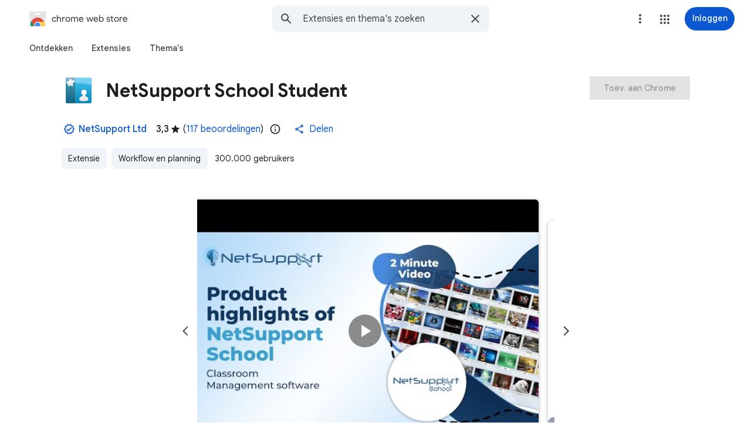

--- FILE ---
content_type: text/html; charset=utf-8
request_url: https://chromewebstore.google.com/detail/netsupport-school-student/gcjpefhffmcgplgklffgbebganmhffje?hl=nl
body_size: 221846
content:
<!doctype html><html lang="nl" dir="ltr"><head><base href="https://chromewebstore.google.com/"><link rel="preconnect" href="//www.gstatic.com"><meta name="referrer" content="origin"><script nonce="zCqxHdm094_-qCgYao6bKA">window['ppConfig'] = {productName: 'ChromeWebStoreConsumerFeUi', deleteIsEnforced:  true , sealIsEnforced:  true , heartbeatRate:  0.5 , periodicReportingRateMillis:  60000.0 , disableAllReporting:  false };(function(){'use strict';function k(a){var b=0;return function(){return b<a.length?{done:!1,value:a[b++]}:{done:!0}}}function l(a){var b=typeof Symbol!="undefined"&&Symbol.iterator&&a[Symbol.iterator];if(b)return b.call(a);if(typeof a.length=="number")return{next:k(a)};throw Error(String(a)+" is not an iterable or ArrayLike");}var m=typeof Object.defineProperties=="function"?Object.defineProperty:function(a,b,c){if(a==Array.prototype||a==Object.prototype)return a;a[b]=c.value;return a};
function n(a){a=["object"==typeof globalThis&&globalThis,a,"object"==typeof window&&window,"object"==typeof self&&self,"object"==typeof global&&global];for(var b=0;b<a.length;++b){var c=a[b];if(c&&c.Math==Math)return c}throw Error("Cannot find global object");}var p=n(this);function q(a,b){if(b)a:{var c=p;a=a.split(".");for(var d=0;d<a.length-1;d++){var e=a[d];if(!(e in c))break a;c=c[e]}a=a[a.length-1];d=c[a];b=b(d);b!=d&&b!=null&&m(c,a,{configurable:!0,writable:!0,value:b})}}
q("Object.is",function(a){return a?a:function(b,c){return b===c?b!==0||1/b===1/c:b!==b&&c!==c}});q("Array.prototype.includes",function(a){return a?a:function(b,c){var d=this;d instanceof String&&(d=String(d));var e=d.length;c=c||0;for(c<0&&(c=Math.max(c+e,0));c<e;c++){var f=d[c];if(f===b||Object.is(f,b))return!0}return!1}});
q("String.prototype.includes",function(a){return a?a:function(b,c){if(this==null)throw new TypeError("The 'this' value for String.prototype.includes must not be null or undefined");if(b instanceof RegExp)throw new TypeError("First argument to String.prototype.includes must not be a regular expression");return this.indexOf(b,c||0)!==-1}});function r(a,b,c){a("https://csp.withgoogle.com/csp/proto/"+encodeURIComponent(b),JSON.stringify(c))}function t(){var a;if((a=window.ppConfig)==null?0:a.disableAllReporting)return function(){};var b,c,d,e;return(e=(b=window)==null?void 0:(c=b.navigator)==null?void 0:(d=c.sendBeacon)==null?void 0:d.bind(navigator))!=null?e:u}function u(a,b){var c=new XMLHttpRequest;c.open("POST",a);c.send(b)}
function v(){var a=(w=Object.prototype)==null?void 0:w.__lookupGetter__("__proto__"),b=x,c=y;return function(){var d=a.call(this),e,f,g,h;r(c,b,{type:"ACCESS_GET",origin:(f=window.location.origin)!=null?f:"unknown",report:{className:(g=d==null?void 0:(e=d.constructor)==null?void 0:e.name)!=null?g:"unknown",stackTrace:(h=Error().stack)!=null?h:"unknown"}});return d}}
function z(){var a=(A=Object.prototype)==null?void 0:A.__lookupSetter__("__proto__"),b=x,c=y;return function(d){d=a.call(this,d);var e,f,g,h;r(c,b,{type:"ACCESS_SET",origin:(f=window.location.origin)!=null?f:"unknown",report:{className:(g=d==null?void 0:(e=d.constructor)==null?void 0:e.name)!=null?g:"unknown",stackTrace:(h=Error().stack)!=null?h:"unknown"}});return d}}function B(a,b){C(a.productName,b);setInterval(function(){C(a.productName,b)},a.periodicReportingRateMillis)}
var D="constructor __defineGetter__ __defineSetter__ hasOwnProperty __lookupGetter__ __lookupSetter__ isPrototypeOf propertyIsEnumerable toString valueOf __proto__ toLocaleString x_ngfn_x".split(" "),E=D.concat,F=navigator.userAgent.match(/Firefox\/([0-9]+)\./),G=(!F||F.length<2?0:Number(F[1])<75)?["toSource"]:[],H;if(G instanceof Array)H=G;else{for(var I=l(G),J,K=[];!(J=I.next()).done;)K.push(J.value);H=K}var L=E.call(D,H),M=[];
function C(a,b){for(var c=[],d=l(Object.getOwnPropertyNames(Object.prototype)),e=d.next();!e.done;e=d.next())e=e.value,L.includes(e)||M.includes(e)||c.push(e);e=Object.prototype;d=[];for(var f=0;f<c.length;f++){var g=c[f];d[f]={name:g,descriptor:Object.getOwnPropertyDescriptor(Object.prototype,g),type:typeof e[g]}}if(d.length!==0){c=l(d);for(e=c.next();!e.done;e=c.next())M.push(e.value.name);var h;r(b,a,{type:"SEAL",origin:(h=window.location.origin)!=null?h:"unknown",report:{blockers:d}})}};var N=Math.random(),O=t(),P=window.ppConfig;P&&(P.disableAllReporting||P.deleteIsEnforced&&P.sealIsEnforced||N<P.heartbeatRate&&r(O,P.productName,{origin:window.location.origin,type:"HEARTBEAT"}));var y=t(),Q=window.ppConfig;if(Q)if(Q.deleteIsEnforced)delete Object.prototype.__proto__;else if(!Q.disableAllReporting){var x=Q.productName;try{var w,A;Object.defineProperty(Object.prototype,"__proto__",{enumerable:!1,get:v(),set:z()})}catch(a){}}
(function(){var a=t(),b=window.ppConfig;b&&(b.sealIsEnforced?Object.seal(Object.prototype):b.disableAllReporting||(document.readyState!=="loading"?B(b,a):document.addEventListener("DOMContentLoaded",function(){B(b,a)})))})();}).call(this);
</script><meta name="viewport" content="width=device-width, initial-scale=1.0"><meta name="google-site-verification" content="y8ofCL7zPXbfh5-PgY_375n5CS14iEI-on-dmD21tIk"><link rel="icon" href="https://ssl.gstatic.com/chrome/webstore/images/icon_48px.png" sizes="48x48"><link rel="icon" href="https://ssl.gstatic.com/chrome/webstore/images/icon_96px.png" sizes="96x96"><link rel="icon" href="https://ssl.gstatic.com/chrome/webstore/images/icon_144px.png" sizes="144x144"><link rel="stylesheet" href="https://fonts.googleapis.com/css2?family=Google+Sans+Text_old:wght@400;500;700" nonce="R_Q0it8aJHlueiP-94tOmw"><script data-id="_gd" nonce="zCqxHdm094_-qCgYao6bKA">window.WIZ_global_data = {"AfY8Hf":true,"DpimGf":false,"EP1ykd":["/_/*"],"FdrFJe":"-948026433768316773","HiPsbb":1,"Im6cmf":"/_/ChromeWebStoreConsumerFeUi","LVIXXb":1,"LoQv7e":true,"MT7f9b":[],"MUE6Ne":"ChromeWebStoreConsumerFeUi","MuJWjd":false,"QrtxK":"","RdYkYb":false,"S06Grb":"","S6lZl":70078707,"TSDtV":"%.@.[[null,[[45449335,null,true,null,null,null,\"OC03x\"],[45615105,null,false,null,null,null,\"Jb1tDe\"],[45716945,null,true,null,null,null,\"iayXK\"],[45631226,null,null,null,\"\",null,\"kB8svf\"],[45683500,null,false,null,null,null,\"eMTuFc\"],[45673604,null,false,null,null,null,\"C0hhwc\"],[45449330,null,null,null,\"G-KHZNC1Q6K0\",null,\"XDwUyf\"],[45622604,null,true,null,null,null,\"QZ5nce\"],[45449339,null,false,null,null,null,\"CU3J1\"],[45449336,null,false,null,null,null,\"jENFl\"],[45649575,null,true,null,null,null,\"wEdT1\"],[45638081,null,false,null,null,null,\"p2CHde\"],[45679777,null,true,null,null,null,\"IfNvsd\"],[45637640,null,false,null,null,null,\"F5JbJd\"],[45449334,null,true,null,null,null,\"nru3gd\"],[45667698,null,true,null,null,null,\"v0pVZe\"],[45665187,null,true,null,null,null,\"j0LxLb\"],[45660322,null,true,null,null,null,\"Lgfxpf\"],[45682017,null,true,null,null,null,\"dBxtL\"],[45623086,null,true,null,null,null,\"xEYfod\"],[45459555,null,false,null,null,null,\"Imeoqb\"],[45460618,null,false,null,null,null,\"x9dTkf\"],[45665974,null,true,null,null,null,\"rtWwVe\"],[45674067,null,true,null,null,null,\"P1ajqf\"]],\"CAMSJB0lyMy7Kb3+BgqkshflgA/M1wLA/ATuqAa7vQb//c0EpbMACg\\u003d\\u003d\"]]]","UUFaWc":"%.@.null,1000,2]","Vvafkd":false,"WSdgOc":false,"YLbpK":"","Yllh3e":"%.@.1769264575167351,177390147,1496045445]","YlwcZe":"%.@.3,[1],[3600],2,[15,4,13,14,12,2]]","b5W2zf":"default_ChromeWebStoreConsumerFeUi","blY9Qc":1840,"cX9pPe":[98098266,97461711,105739268,105956660,97442195,98407553,98109296,105617875,97894687,1706538,97785984,97656895,97493656,98074397,98073360,45700641,1714247,98051891,105739254,105956646,97442181,98109282,97762620,97785970,97656881,97493642,97986923,98073330],"cfb2h":"boq_chrome-webstore-consumerfe-ui_20260121.04_p0","eptZe":"/_/ChromeWebStoreConsumerFeUi/","fPDxwd":[97493656,105739268],"gGcLoe":true,"hsFLT":"%.@.null,1000,2]","iCzhFc":false,"l0SUbc":"%.@.true,1]","nQyAE":{"iayXK":"true","p2CHde":"false","kB8svf":"","QZ5nce":"true","F5JbJd":"false","nru3gd":"true","OC03x":"true","XDwUyf":"G-KHZNC1Q6K0","xEYfod":"true","rtWwVe":"true","dBxtL":"true","CU3J1":"false","Lgfxpf":"true","IfNvsd":"true","j0LxLb":"true","eMTuFc":"false","C0hhwc":"false","wEdT1":"true","P1ajqf":"true"},"new2Jc":false,"ot2pe":"https://chrome.google.com/webstore?snuoi","p9hQne":"https://www.gstatic.com/_/boq-chrome-webstore/_/r/","qwAQke":"ChromeWebStoreConsumerFeUi","rOmR6c":"","rUOAxd":"","rtQCxc":300,"u4g7r":"%.@.null,1,2]","u73Uub":"","vJQk6":false,"w2btAe":"%.@.null,null,\"\",true,null,null,true,false]","xn5OId":false,"xnI9P":true,"xwAfE":true,"y2FhP":"prod","yFnxrf":1884,"z8Odxf":"%.@.]","zChJod":"%.@.]"};</script><script nonce="zCqxHdm094_-qCgYao6bKA">window["_F_toggles_default_ChromeWebStoreConsumerFeUi"] = [0x2005e3a8, 0x16c060, 0x10, ];</script><script nonce="zCqxHdm094_-qCgYao6bKA">(function(){'use strict';var a=window,d=a.performance,l=k();a.cc_latency_start_time=d&&d.now?0:d&&d.timing&&d.timing.navigationStart?d.timing.navigationStart:l;function k(){return d&&d.now?d.now():(new Date).getTime()}function n(e){if(d&&d.now&&d.mark){var g=d.mark(e);if(g)return g.startTime;if(d.getEntriesByName&&(e=d.getEntriesByName(e).pop()))return e.startTime}return k()}a.onaft=function(){n("aft")};a._isLazyImage=function(e){return e.hasAttribute("data-src")||e.hasAttribute("data-ils")||e.getAttribute("loading")==="lazy"};
a.l=function(e){function g(b){var c={};c[b]=k();a.cc_latency.push(c)}function m(b){var c=n("iml");b.setAttribute("data-iml",c);return c}a.cc_aid=e;a.iml_start=a.cc_latency_start_time;a.css_size=0;a.cc_latency=[];a.ccTick=g;a.onJsLoad=function(){g("jsl")};a.onCssLoad=function(){g("cssl")};a._isVisible=function(b,c){if(!c||c.style.display=="none")return!1;var f=b.defaultView;if(f&&f.getComputedStyle&&(f=f.getComputedStyle(c),f.height=="0px"||f.width=="0px"||f.visibility=="hidden"))return!1;if(!c.getBoundingClientRect)return!0;
var h=c.getBoundingClientRect();c=h.left+a.pageXOffset;f=h.top+a.pageYOffset;if(f+h.height<0||c+h.width<0||h.height<=0||h.width<=0)return!1;b=b.documentElement;return f<=(a.innerHeight||b.clientHeight)&&c<=(a.innerWidth||b.clientWidth)};a._recordImlEl=m;document.documentElement.addEventListener("load",function(b){b=b.target;var c;b.tagName!="IMG"||b.hasAttribute("data-iid")||a._isLazyImage(b)||b.hasAttribute("data-noaft")||(c=m(b));if(a.aft_counter&&(b=a.aft_counter.indexOf(b),b!==-1&&(b=a.aft_counter.splice(b,
1).length===1,a.aft_counter.length===0&&b&&c)))a.onaft(c)},!0);a.prt=-1;a.wiz_tick=function(){var b=n("prt");a.prt=b}};}).call(this);
l('cu9TFd')</script><script nonce="zCqxHdm094_-qCgYao6bKA">var _F_cssRowKey = 'boq-chrome-webstore.ChromeWebStoreConsumerFeUi.kDqpviKRy-E.L.B1.O';var _F_combinedSignature = 'AEP720I9W-9wpFe-Xj2BYP6fAKdrZndsyA';function _DumpException(e) {throw e;}</script><style data-href="https://www.gstatic.com/_/mss/boq-chrome-webstore/_/ss/k=boq-chrome-webstore.ChromeWebStoreConsumerFeUi.kDqpviKRy-E.L.B1.O/am=qOMFIBiwBQAB/d=1/ed=1/rs=AEP720LH6JoUmZvBpqHPkxKkXDmbVw-aug/m=itemdetailview,_b,_tp" nonce="R_Q0it8aJHlueiP-94tOmw">html,body{height:100%;overflow:hidden}body{-webkit-font-smoothing:antialiased;-moz-osx-font-smoothing:grayscale;color:rgba(0,0,0,0.87);font-family:Roboto,RobotoDraft,Helvetica,Arial,sans-serif;margin:0;text-size-adjust:100%}textarea{font-family:Roboto,RobotoDraft,Helvetica,Arial,sans-serif}a{text-decoration:none;color:#2962ff}img{border:none}*{-webkit-tap-highlight-color:transparent}#apps-debug-tracers{display:none}html,body{overflow:visible}body{overflow-y:scroll}.xvs5Zb:not(.w7PZ3b){color-scheme:light;--gm3-sys-color-background:#fff;--gm3-sys-color-background-rgb:255,255,255;--gm3-sys-color-error:#b3261e;--gm3-sys-color-error-rgb:179,38,30;--gm3-sys-color-error-container:#f9dedc;--gm3-sys-color-error-container-rgb:249,222,220;--gm3-sys-color-inverse-on-surface:#f2f2f2;--gm3-sys-color-inverse-on-surface-rgb:242,242,242;--gm3-sys-color-inverse-primary:#a8c7fa;--gm3-sys-color-inverse-primary-rgb:168,199,250;--gm3-sys-color-inverse-surface:#303030;--gm3-sys-color-inverse-surface-rgb:48,48,48;--gm3-sys-color-on-background:#1f1f1f;--gm3-sys-color-on-background-rgb:31,31,31;--gm3-sys-color-on-error:#fff;--gm3-sys-color-on-error-rgb:255,255,255;--gm3-sys-color-on-error-container-rgb:140,29,24;--gm3-sys-color-on-primary:#fff;--gm3-sys-color-on-primary-rgb:255,255,255;--gm3-sys-color-on-primary-container-rgb:8,66,160;--gm3-sys-color-on-primary-fixed:#041e49;--gm3-sys-color-on-primary-fixed-rgb:4,30,73;--gm3-sys-color-on-primary-fixed-variant:#0842a0;--gm3-sys-color-on-primary-fixed-variant-rgb:8,66,160;--gm3-sys-color-on-secondary:#fff;--gm3-sys-color-on-secondary-rgb:255,255,255;--gm3-sys-color-on-secondary-container-rgb:0,74,119;--gm3-sys-color-on-secondary-fixed:#001d35;--gm3-sys-color-on-secondary-fixed-rgb:0,29,53;--gm3-sys-color-on-secondary-fixed-variant:#004a77;--gm3-sys-color-on-secondary-fixed-variant-rgb:0,74,119;--gm3-sys-color-on-surface:#1f1f1f;--gm3-sys-color-on-surface-rgb:31,31,31;--gm3-sys-color-on-surface-variant:#444746;--gm3-sys-color-on-surface-variant-rgb:68,71,70;--gm3-sys-color-on-tertiary:#fff;--gm3-sys-color-on-tertiary-rgb:255,255,255;--gm3-sys-color-on-tertiary-container-rgb:15,82,35;--gm3-sys-color-on-tertiary-fixed:#072711;--gm3-sys-color-on-tertiary-fixed-rgb:7,39,17;--gm3-sys-color-on-tertiary-fixed-variant:#0f5223;--gm3-sys-color-on-tertiary-fixed-variant-rgb:15,82,35;--gm3-sys-color-outline:#747775;--gm3-sys-color-outline-rgb:116,119,117;--gm3-sys-color-outline-variant:#c4c7c5;--gm3-sys-color-outline-variant-rgb:196,199,197;--gm3-sys-color-primary:#0b57d0;--gm3-sys-color-primary-rgb:11,87,208;--gm3-sys-color-primary-container:#d3e3fd;--gm3-sys-color-primary-container-rgb:211,227,253;--gm3-sys-color-primary-fixed:#d3e3fd;--gm3-sys-color-primary-fixed-rgb:211,227,253;--gm3-sys-color-primary-fixed-dim:#a8c7fa;--gm3-sys-color-primary-fixed-dim-rgb:168,199,250;--gm3-sys-color-scrim:#000;--gm3-sys-color-scrim-rgb:0,0,0;--gm3-sys-color-secondary:#00639b;--gm3-sys-color-secondary-rgb:0,99,155;--gm3-sys-color-secondary-container:#c2e7ff;--gm3-sys-color-secondary-container-rgb:194,231,255;--gm3-sys-color-secondary-fixed:#c2e7ff;--gm3-sys-color-secondary-fixed-rgb:194,231,255;--gm3-sys-color-secondary-fixed-dim:#7fcfff;--gm3-sys-color-secondary-fixed-dim-rgb:127,207,255;--gm3-sys-color-shadow:#000;--gm3-sys-color-shadow-rgb:0,0,0;--gm3-sys-color-surface:#fff;--gm3-sys-color-surface-rgb:255,255,255;--gm3-sys-color-surface-bright:#fff;--gm3-sys-color-surface-bright-rgb:255,255,255;--gm3-sys-color-surface-container:#f0f4f9;--gm3-sys-color-surface-container-rgb:240,244,249;--gm3-sys-color-surface-container-high:#e9eef6;--gm3-sys-color-surface-container-high-rgb:233,238,246;--gm3-sys-color-surface-container-highest:#dde3ea;--gm3-sys-color-surface-container-highest-rgb:221,227,234;--gm3-sys-color-surface-container-low:#f8fafd;--gm3-sys-color-surface-container-low-rgb:248,250,253;--gm3-sys-color-surface-container-lowest:#fff;--gm3-sys-color-surface-container-lowest-rgb:255,255,255;--gm3-sys-color-surface-dim:#d3dbe5;--gm3-sys-color-surface-dim-rgb:211,219,229;--gm3-sys-color-surface-tint:#6991d6;--gm3-sys-color-surface-tint-rgb:105,145,214;--gm3-sys-color-surface-variant:#e1e3e1;--gm3-sys-color-surface-variant-rgb:225,227,225;--gm3-sys-color-tertiary:#146c2e;--gm3-sys-color-tertiary-rgb:20,108,46;--gm3-sys-color-tertiary-container:#c4eed0;--gm3-sys-color-tertiary-container-rgb:196,238,208;--gm3-sys-color-tertiary-fixed:#c4eed0;--gm3-sys-color-tertiary-fixed-rgb:196,238,208;--gm3-sys-color-tertiary-fixed-dim:#6dd58c;--gm3-sys-color-tertiary-fixed-dim-rgb:109,213,140}.xvs5Zb:not(.w7PZ3b){--cws-warning-container:#ffede1;--cws-on-warning-container:#9a4600;--cws-autocomplete-container-rest:#f0f4f9;--cws-autocomplete-container-active:#fff;--cws-autocomplete-suggestion-icon-container:#f0f4f9;--cws-category-chip-neutral-theme-container:#e3e3e3;--cws-category-chip-neutral-theme-icon-container:#c7c7c7;--cws-category-chip-primary-theme-icon-container:#a8c7fa;--cws-category-chip-secondary-theme-icon-container:#7fcfff;--cws-category-chip-tertiary-theme-icon-container:#6dd58c}.xvs5Zb:not(.w7PZ3b){--gm3-sys-color-on-primary-container:#0842a0;--gm3-sys-color-on-secondary-container:#004a77;--gm3-sys-color-on-tertiary-container:#0f5223;--gm3-sys-color-on-error-container:#8c1d18}.xvs5Zb.w7PZ3b{color-scheme:dark;--gm3-sys-color-background:#131314;--gm3-sys-color-background-rgb:19,19,20;--gm3-sys-color-error:#f2b8b5;--gm3-sys-color-error-rgb:242,184,181;--gm3-sys-color-error-container:#8c1d18;--gm3-sys-color-error-container-rgb:140,29,24;--gm3-sys-color-inverse-on-surface:#303030;--gm3-sys-color-inverse-on-surface-rgb:48,48,48;--gm3-sys-color-inverse-primary:#0b57d0;--gm3-sys-color-inverse-primary-rgb:11,87,208;--gm3-sys-color-inverse-surface:#e3e3e3;--gm3-sys-color-inverse-surface-rgb:227,227,227;--gm3-sys-color-on-background:#e3e3e3;--gm3-sys-color-on-background-rgb:227,227,227;--gm3-sys-color-on-error:#601410;--gm3-sys-color-on-error-rgb:96,20,16;--gm3-sys-color-on-error-container-rgb:249,222,220;--gm3-sys-color-on-primary:#062e6f;--gm3-sys-color-on-primary-rgb:6,46,111;--gm3-sys-color-on-primary-container-rgb:211,227,253;--gm3-sys-color-on-primary-fixed:#041e49;--gm3-sys-color-on-primary-fixed-rgb:4,30,73;--gm3-sys-color-on-primary-fixed-variant:#0842a0;--gm3-sys-color-on-primary-fixed-variant-rgb:8,66,160;--gm3-sys-color-on-secondary:#035;--gm3-sys-color-on-secondary-rgb:0,51,85;--gm3-sys-color-on-secondary-container-rgb:194,231,255;--gm3-sys-color-on-secondary-fixed:#001d35;--gm3-sys-color-on-secondary-fixed-rgb:0,29,53;--gm3-sys-color-on-secondary-fixed-variant:#004a77;--gm3-sys-color-on-secondary-fixed-variant-rgb:0,74,119;--gm3-sys-color-on-surface:#e3e3e3;--gm3-sys-color-on-surface-rgb:227,227,227;--gm3-sys-color-on-surface-variant:#c4c7c5;--gm3-sys-color-on-surface-variant-rgb:196,199,197;--gm3-sys-color-on-tertiary:#0a3818;--gm3-sys-color-on-tertiary-rgb:10,56,24;--gm3-sys-color-on-tertiary-container-rgb:196,238,208;--gm3-sys-color-on-tertiary-fixed:#072711;--gm3-sys-color-on-tertiary-fixed-rgb:7,39,17;--gm3-sys-color-on-tertiary-fixed-variant:#0f5223;--gm3-sys-color-on-tertiary-fixed-variant-rgb:15,82,35;--gm3-sys-color-outline:#8e918f;--gm3-sys-color-outline-rgb:142,145,143;--gm3-sys-color-outline-variant:#444746;--gm3-sys-color-outline-variant-rgb:68,71,70;--gm3-sys-color-primary:#a8c7fa;--gm3-sys-color-primary-rgb:168,199,250;--gm3-sys-color-primary-container:#0842a0;--gm3-sys-color-primary-container-rgb:8,66,160;--gm3-sys-color-primary-fixed:#d3e3fd;--gm3-sys-color-primary-fixed-rgb:211,227,253;--gm3-sys-color-primary-fixed-dim:#a8c7fa;--gm3-sys-color-primary-fixed-dim-rgb:168,199,250;--gm3-sys-color-scrim:#000;--gm3-sys-color-scrim-rgb:0,0,0;--gm3-sys-color-secondary:#7fcfff;--gm3-sys-color-secondary-rgb:127,207,255;--gm3-sys-color-secondary-container:#004a77;--gm3-sys-color-secondary-container-rgb:0,74,119;--gm3-sys-color-secondary-fixed:#c2e7ff;--gm3-sys-color-secondary-fixed-rgb:194,231,255;--gm3-sys-color-secondary-fixed-dim:#7fcfff;--gm3-sys-color-secondary-fixed-dim-rgb:127,207,255;--gm3-sys-color-shadow:#000;--gm3-sys-color-shadow-rgb:0,0,0;--gm3-sys-color-surface:#131314;--gm3-sys-color-surface-rgb:19,19,20;--gm3-sys-color-surface-bright:#37393b;--gm3-sys-color-surface-bright-rgb:55,57,59;--gm3-sys-color-surface-container:#1e1f20;--gm3-sys-color-surface-container-rgb:30,31,32;--gm3-sys-color-surface-container-high:#282a2c;--gm3-sys-color-surface-container-high-rgb:40,42,44;--gm3-sys-color-surface-container-highest:#333537;--gm3-sys-color-surface-container-highest-rgb:51,53,55;--gm3-sys-color-surface-container-low:#1b1b1b;--gm3-sys-color-surface-container-low-rgb:27,27,27;--gm3-sys-color-surface-container-lowest:#0e0e0e;--gm3-sys-color-surface-container-lowest-rgb:14,14,14;--gm3-sys-color-surface-dim:#131314;--gm3-sys-color-surface-dim-rgb:19,19,20;--gm3-sys-color-surface-tint:#d1e1ff;--gm3-sys-color-surface-tint-rgb:209,225,255;--gm3-sys-color-surface-variant:#444746;--gm3-sys-color-surface-variant-rgb:68,71,70;--gm3-sys-color-tertiary:#6dd58c;--gm3-sys-color-tertiary-rgb:109,213,140;--gm3-sys-color-tertiary-container:#0f5223;--gm3-sys-color-tertiary-container-rgb:15,82,35;--gm3-sys-color-tertiary-fixed:#c4eed0;--gm3-sys-color-tertiary-fixed-rgb:196,238,208;--gm3-sys-color-tertiary-fixed-dim:#6dd58c;--gm3-sys-color-tertiary-fixed-dim-rgb:109,213,140}.xvs5Zb.w7PZ3b{--cws-warning-container:#9a4600;--cws-on-warning-container:#ffede1;--cws-autocomplete-container-rest:#1e1f20;--cws-autocomplete-container-active:#1e1f20;--cws-autocomplete-suggestion-icon-container:#333537;--cws-category-chip-neutral-theme-container:#474747;--cws-category-chip-neutral-theme-icon-container:#303030;--cws-category-chip-primary-theme-icon-container:#062e6f;--cws-category-chip-secondary-theme-icon-container:#035;--cws-category-chip-tertiary-theme-icon-container:#0a3818}.xvs5Zb.w7PZ3b{--gm3-sys-color-on-primary-container:#d3e3fd;--gm3-sys-color-on-secondary-container:#c2e7ff;--gm3-sys-color-on-tertiary-container:#c4eed0;--gm3-sys-color-on-error-container:#f9dedc}@media (prefers-color-scheme:dark){.xvs5Zb.hyyZmc{color-scheme:dark;--gm3-sys-color-background:#131314;--gm3-sys-color-background-rgb:19,19,20;--gm3-sys-color-error:#f2b8b5;--gm3-sys-color-error-rgb:242,184,181;--gm3-sys-color-error-container:#8c1d18;--gm3-sys-color-error-container-rgb:140,29,24;--gm3-sys-color-inverse-on-surface:#303030;--gm3-sys-color-inverse-on-surface-rgb:48,48,48;--gm3-sys-color-inverse-primary:#0b57d0;--gm3-sys-color-inverse-primary-rgb:11,87,208;--gm3-sys-color-inverse-surface:#e3e3e3;--gm3-sys-color-inverse-surface-rgb:227,227,227;--gm3-sys-color-on-background:#e3e3e3;--gm3-sys-color-on-background-rgb:227,227,227;--gm3-sys-color-on-error:#601410;--gm3-sys-color-on-error-rgb:96,20,16;--gm3-sys-color-on-error-container-rgb:249,222,220;--gm3-sys-color-on-primary:#062e6f;--gm3-sys-color-on-primary-rgb:6,46,111;--gm3-sys-color-on-primary-container-rgb:211,227,253;--gm3-sys-color-on-primary-fixed:#041e49;--gm3-sys-color-on-primary-fixed-rgb:4,30,73;--gm3-sys-color-on-primary-fixed-variant:#0842a0;--gm3-sys-color-on-primary-fixed-variant-rgb:8,66,160;--gm3-sys-color-on-secondary:#035;--gm3-sys-color-on-secondary-rgb:0,51,85;--gm3-sys-color-on-secondary-container-rgb:194,231,255;--gm3-sys-color-on-secondary-fixed:#001d35;--gm3-sys-color-on-secondary-fixed-rgb:0,29,53;--gm3-sys-color-on-secondary-fixed-variant:#004a77;--gm3-sys-color-on-secondary-fixed-variant-rgb:0,74,119;--gm3-sys-color-on-surface:#e3e3e3;--gm3-sys-color-on-surface-rgb:227,227,227;--gm3-sys-color-on-surface-variant:#c4c7c5;--gm3-sys-color-on-surface-variant-rgb:196,199,197;--gm3-sys-color-on-tertiary:#0a3818;--gm3-sys-color-on-tertiary-rgb:10,56,24;--gm3-sys-color-on-tertiary-container-rgb:196,238,208;--gm3-sys-color-on-tertiary-fixed:#072711;--gm3-sys-color-on-tertiary-fixed-rgb:7,39,17;--gm3-sys-color-on-tertiary-fixed-variant:#0f5223;--gm3-sys-color-on-tertiary-fixed-variant-rgb:15,82,35;--gm3-sys-color-outline:#8e918f;--gm3-sys-color-outline-rgb:142,145,143;--gm3-sys-color-outline-variant:#444746;--gm3-sys-color-outline-variant-rgb:68,71,70;--gm3-sys-color-primary:#a8c7fa;--gm3-sys-color-primary-rgb:168,199,250;--gm3-sys-color-primary-container:#0842a0;--gm3-sys-color-primary-container-rgb:8,66,160;--gm3-sys-color-primary-fixed:#d3e3fd;--gm3-sys-color-primary-fixed-rgb:211,227,253;--gm3-sys-color-primary-fixed-dim:#a8c7fa;--gm3-sys-color-primary-fixed-dim-rgb:168,199,250;--gm3-sys-color-scrim:#000;--gm3-sys-color-scrim-rgb:0,0,0;--gm3-sys-color-secondary:#7fcfff;--gm3-sys-color-secondary-rgb:127,207,255;--gm3-sys-color-secondary-container:#004a77;--gm3-sys-color-secondary-container-rgb:0,74,119;--gm3-sys-color-secondary-fixed:#c2e7ff;--gm3-sys-color-secondary-fixed-rgb:194,231,255;--gm3-sys-color-secondary-fixed-dim:#7fcfff;--gm3-sys-color-secondary-fixed-dim-rgb:127,207,255;--gm3-sys-color-shadow:#000;--gm3-sys-color-shadow-rgb:0,0,0;--gm3-sys-color-surface:#131314;--gm3-sys-color-surface-rgb:19,19,20;--gm3-sys-color-surface-bright:#37393b;--gm3-sys-color-surface-bright-rgb:55,57,59;--gm3-sys-color-surface-container:#1e1f20;--gm3-sys-color-surface-container-rgb:30,31,32;--gm3-sys-color-surface-container-high:#282a2c;--gm3-sys-color-surface-container-high-rgb:40,42,44;--gm3-sys-color-surface-container-highest:#333537;--gm3-sys-color-surface-container-highest-rgb:51,53,55;--gm3-sys-color-surface-container-low:#1b1b1b;--gm3-sys-color-surface-container-low-rgb:27,27,27;--gm3-sys-color-surface-container-lowest:#0e0e0e;--gm3-sys-color-surface-container-lowest-rgb:14,14,14;--gm3-sys-color-surface-dim:#131314;--gm3-sys-color-surface-dim-rgb:19,19,20;--gm3-sys-color-surface-tint:#d1e1ff;--gm3-sys-color-surface-tint-rgb:209,225,255;--gm3-sys-color-surface-variant:#444746;--gm3-sys-color-surface-variant-rgb:68,71,70;--gm3-sys-color-tertiary:#6dd58c;--gm3-sys-color-tertiary-rgb:109,213,140;--gm3-sys-color-tertiary-container:#0f5223;--gm3-sys-color-tertiary-container-rgb:15,82,35;--gm3-sys-color-tertiary-fixed:#c4eed0;--gm3-sys-color-tertiary-fixed-rgb:196,238,208;--gm3-sys-color-tertiary-fixed-dim:#6dd58c;--gm3-sys-color-tertiary-fixed-dim-rgb:109,213,140}.xvs5Zb.hyyZmc{--cws-warning-container:#9a4600;--cws-on-warning-container:#ffede1;--cws-autocomplete-container-rest:#1e1f20;--cws-autocomplete-container-active:#1e1f20;--cws-autocomplete-suggestion-icon-container:#333537;--cws-category-chip-neutral-theme-container:#474747;--cws-category-chip-neutral-theme-icon-container:#303030;--cws-category-chip-primary-theme-icon-container:#062e6f;--cws-category-chip-secondary-theme-icon-container:#035;--cws-category-chip-tertiary-theme-icon-container:#0a3818}.xvs5Zb.hyyZmc{--gm3-sys-color-on-primary-container:#d3e3fd;--gm3-sys-color-on-secondary-container:#c2e7ff;--gm3-sys-color-on-tertiary-container:#c4eed0;--gm3-sys-color-on-error-container:#f9dedc}}.kFwPee{height:100%}.ydMMEb{width:100%}.SSPGKf{display:block;overflow-y:hidden;z-index:1}.eejsDc{overflow-y:auto;-webkit-overflow-scrolling:touch}.MCcOAc{bottom:0;left:0;position:absolute;right:0;top:0;overflow:hidden;z-index:1}.MCcOAc>.pGxpHc{flex-shrink:0;flex-grow:0}.IqBfM>.HLlAHb{align-items:center;display:flex;height:60px;position:absolute;right:16px;top:0;z-index:9999}.VUoKZ{display:none;position:absolute;top:0;left:0;right:0;height:3px;z-index:1001}.TRHLAc{position:absolute;top:0;left:0;width:25%;height:100%;background:#68e;transform:scaleX(0)}.TRHLAc{transform-origin:0 0}.mIM26c .VUoKZ{display:block}.mIM26c .TRHLAc{animation:boqChromeapiPageProgressAnimation 1s infinite;animation-timing-function:cubic-bezier(.4,0,1,1);animation-delay:.1s}.ghyPEc .VUoKZ{position:fixed}@keyframes boqChromeapiPageProgressAnimation{0%{transform:scaleX(0)}50%{transform:scaleX(5)}100%{transform:scaleX(5) translateX(100%)}}:root{--boq-chrometransition-background:#eee;--boq-chrometransition-active-background-opacity:0.8}.KL4X6e{background:var(--boq-chrometransition-background);bottom:0;left:0;opacity:0;position:absolute;right:0;top:0}.TuA45b{opacity:var(--boq-chrometransition-active-background-opacity)}.T4LgNb{bottom:0;left:0;top:0;right:0;position:absolute;z-index:1}.QMEh5b{position:absolute;top:0;left:0;right:0;z-index:3}.AOq4tb{height:56px}.kFwPee{position:relative;z-index:1;height:100%}.ydMMEb{height:56px;width:100%}.SSPGKf{overflow-y:hidden;position:absolute;bottom:0;left:0;right:0;top:0}.ecJEib .AOq4tb,.ecJEib .ydMMEb{height:64px}.e2G3Fb.EWZcud .AOq4tb,.e2G3Fb.EWZcud .ydMMEb{height:48px}.e2G3Fb.b30Rkd .AOq4tb,.e2G3Fb.b30Rkd .ydMMEb{height:56px}.SSPGKf{position:relative;min-height:100%}.SSPGKf.BIIBbc{height:100%;overflow:hidden}.kFwPee{backface-visibility:hidden;min-height:100%;height:auto}.T4LgNb{min-height:100%;position:relative}.T4LgNb.eejsDc{min-height:100%;overflow-y:hidden;-webkit-overflow-scrolling:auto}.QMEh5b{position:fixed}body{--boq-chrometransition-background:var(--gm3-sys-color-surface-container-low);--og-theme-color:var(--gm3-sys-color-on-surface-variant);background:var(--gm3-sys-color-surface);color:var(--gm3-sys-color-on-surface)}.IqBfM{min-width:1249px}@media screen and (max-width:450px){.IqBfM:has(.h4xe3){min-width:auto}}@media screen and (max-width:450px){.IqBfM:has(.LDZgRb),.IqBfM:has(.nzyXUc){min-width:auto}}.IqBfM:has(.k4lSF),.IqBfM:has(.ADLl9e){min-width:1280px}.IqBfM:has(.u0kH5e),.IqBfM:has(.VuNdOd){min-width:auto}.IqBfM:has(.u0kH5e)>.yHWa2{margin:0 auto;text-align:center}.kFwPee{padding-top:100px}@media screen and (max-width:450px){.kFwPee{padding-top:0}}.IqBfM{bottom:auto;height:100%;right:auto;width:auto}.UTNHae{overflow:hidden;outline:none;-webkit-tap-highlight-color:transparent}.UTNHae,.UTNHae::before,.UTNHae::after{position:absolute;pointer-events:none;top:0;left:0;width:100%;height:100%;border-start-start-radius:var(--QOcx9e,inherit);border-start-end-radius:var(--vRgHIb,inherit);border-end-start-radius:var(--Pk3PIb,inherit);border-end-end-radius:var(--xg9FB,inherit)}.UTNHae::before,.UTNHae::after{opacity:0;content:""}.UTNHae::before{transition:opacity 75ms linear,border-radius var(--YGBguf,0ms) linear;background-color:var(--sbadab,transparent)}.J58z0d::before{opacity:var(--hSHBee,0)}.UTNHae::after{opacity:0;background:radial-gradient(closest-side,var(--F1tVH,transparent) max(100% - 70px,65%),transparent 100%);transition:opacity .25s linear,border-radius var(--YGBguf,0ms) linear;transform-origin:center center}.Biaggc::after{transition-duration:105ms;opacity:var(--kDWEsd,0)}@media (forced-colors:active){.UTNHae{display:none}}.ne2Ple-suEOdc{position:fixed;display:none;z-index:var(--gm3-tooltip-plain-z-index,2101)}.ne2Ple-z59Tgd{box-sizing:border-box;min-block-size:22px;min-inline-size:40px;overflow-wrap:anywhere;overflow:hidden;padding-block:var(--gm3-tooltip-plain-container-padding-block,4px);padding-inline:8px;word-break:normal;max-block-size:var(--gm3-tooltip-plain-container-max-block-size,40vh)}.ne2Ple-z59Tgd::before{position:absolute;box-sizing:border-box;inline-size:100%;block-size:100%;inset-block-start:0;inset-inline-start:0;border:1px solid transparent;border-radius:inherit;content:"";pointer-events:none}.ne2Ple-suEOdc-OWXEXe-TSZdd,.ne2Ple-suEOdc-OWXEXe-eo9XGd,.ne2Ple-suEOdc-OWXEXe-ZYIfFd{display:inline-flex}.ne2Ple-z59Tgd-OiiCO{opacity:0;transform:scale(.8);will-change:transform,opacity}.ne2Ple-suEOdc-OWXEXe-TSZdd .ne2Ple-z59Tgd-OiiCO{opacity:1;transform:scale(1)}.ne2Ple-suEOdc-OWXEXe-ZYIfFd .ne2Ple-z59Tgd-OiiCO{transform:scale(1)}.ne2Ple-suEOdc-OWXEXe-eo9XGd-RCfa3e .ne2Ple-z59Tgd-OiiCO{transition:opacity .15s 0ms cubic-bezier(0,0,.2,1),transform .15s 0ms cubic-bezier(0,0,.2,1)}.ne2Ple-suEOdc-OWXEXe-ZYIfFd-RCfa3e .ne2Ple-z59Tgd-OiiCO{transition:opacity 75ms 0ms cubic-bezier(.4,0,1,1)}.ne2Ple-suEOdc-OWXEXe-pijamc .ne2Ple-z59Tgd{max-inline-size:200px;background-color:var(--gm3-tooltip-plain-container-color,var(--gm3-sys-color-inverse-surface,#303030));border-radius:var(--gm3-tooltip-plain-container-shape,4px);color:var(--gm3-tooltip-plain-supporting-text-color,var(--gm3-sys-color-inverse-on-surface,#f2f2f2));font-family:var(--gm3-tooltip-plain-supporting-text-font,"Google Sans Flex","Google Sans Text","Google Sans",Roboto,Arial,sans-serif);font-size:var(--gm3-tooltip-plain-supporting-text-size,.75rem);font-weight:var(--gm3-tooltip-plain-supporting-text-weight,400);letter-spacing:var(--gm3-tooltip-plain-supporting-text-tracking,.00625rem);line-height:var(--gm3-tooltip-plain-supporting-text-line-height,1rem);text-align:center;font-variation-settings:var(--gm3-tooltip-plain-supporting-text-font-variation-settings,initial)}.ne2Ple-suEOdc-OWXEXe-LlMNQd .ne2Ple-z59Tgd{text-align:start}.ne2Ple-oshW8e-V67aGc{position:absolute;left:-10000px;top:auto;inline-size:1px;height:1px;overflow:hidden;user-select:none}.XjoK4b{display:var(--H6apye,none);pointer-events:none;position:absolute;z-index:1;border-start-start-radius:calc(var(--vTiv8c, 0px) + var(--hK0TOb, 2px));border-start-end-radius:calc(var(--UtHrue, 0px) + var(--hK0TOb, 2px));border-end-end-radius:calc(var(--uHecC, 0px) + var(--hK0TOb, 2px));border-end-start-radius:calc(var(--C8LWjb, 0px) + var(--hK0TOb, 2px));inset:calc(var(--hK0TOb, 2px)*-1);box-shadow:0 0 0 var(--SGGi,3px) var(--jF0a9c,var(--gm3-sys-color-secondary,#00639b));outline:var(--SGGi,3px) solid transparent;animation-name:gm3-focus-ring-outward-grows,gm3-focus-ring-outward-shrinks;animation-duration:.15s,.45s;animation-delay:0s,.15s;animation-timing-function:cubic-bezier(.2,0,0,1),cubic-bezier(.2,0,0,1)}@keyframes gm3-focus-ring-outward-grows{from{box-shadow:0 0 0 0 var(--jF0a9c,var(--gm3-sys-color-secondary,#00639b))}to{box-shadow:0 0 0 8px var(--jF0a9c,var(--gm3-sys-color-secondary,#00639b))}}@keyframes gm3-focus-ring-outward-shrinks{from{box-shadow:0 0 0 8px var(--jF0a9c,var(--gm3-sys-color-secondary,#00639b))}}@media (prefers-reduced-motion){.XjoK4b{animation:none}}.MMvswb,.OLCwg,.MMvswb::before,.MMvswb::after{border-radius:inherit;inset:0;position:absolute;pointer-events:none}.OLCwg{transition:75ms opacity linear;background-color:var(--nnZJCc,transparent);opacity:calc(clamp(0, var(--yXuigc, 0), .05) + clamp(0, var(--yXuigc, 0) - 1, .03) + clamp(0, var(--yXuigc, 0) - 2, .03) + clamp(0, var(--yXuigc, 0) - 3, .01) + clamp(0, var(--yXuigc, 0) - 4, .02))}.MMvswb::before,.MMvswb::after{transition:75ms box-shadow linear;content:""}.MMvswb::before{box-shadow:0 calc(1px*(clamp(0, var(--yXuigc, 0), 1) + clamp(0, var(--yXuigc, 0) - 3, 1) + clamp(0, var(--yXuigc, 0) - 4, 1)*2)) calc(1px*(2*clamp(0, var(--yXuigc, 0), 1) + clamp(0, var(--yXuigc, 0) - 2, 1) + clamp(0, var(--yXuigc, 0) - 4, 1))) 0 var(--Fe5l0b,transparent);opacity:calc(clamp(0, var(--yXuigc, 0), 1)*.3)}.MMvswb::after{box-shadow:0 calc(1px*(clamp(0, var(--yXuigc, 0), 1) + clamp(0, var(--yXuigc, 0) - 1, 1) + clamp(0, var(--yXuigc, 0) - 2, 3)*2)) calc(1px*(clamp(0, var(--yXuigc, 0), 2)*3 + clamp(0, var(--yXuigc, 0) - 2, 3)*2)) calc(1px*(clamp(0, var(--yXuigc, 0), 4) + 2*clamp(0, var(--yXuigc, 0) - 4, 1))) var(--Fe5l0b,transparent);opacity:calc(clamp(0, var(--yXuigc, 0), 1)*.15)}@media (forced-colors:active){.MMvswb{display:none}}.uW2Fw-Sx9Kwc{display:none;z-index:var(--xwct5b,2001);justify-content:var(--BAPnLc,center);-webkit-padding-end:var(--PgAWLe,unset);padding-inline-end:var(--PgAWLe,unset);-webkit-padding-start:var(--r7U09e,unset);padding-inline-start:var(--r7U09e,unset)}.uW2Fw-IE5DDf{justify-content:center}.uW2Fw-Sx9Kwc,.uW2Fw-IE5DDf{position:fixed;top:0;left:0;align-items:center;box-sizing:border-box;width:100%;height:100%}.uW2Fw-P5QLlc{background-color:var(--eNKeTe,var(--gm3-sys-color-surface-container-high,#e9eef6));min-width:var(--pjsEwc,280px);max-height:var(--rimZob,calc(100% - 32px));min-height:var(--WhNlI,unset);position:relative;display:flex;flex-direction:column;flex-grow:0;flex-shrink:0;box-sizing:border-box;pointer-events:auto;overflow-y:auto;outline:0;text-align:start;transform:scale(.8)}@media (forced-colors:active){.uW2Fw-P5QLlc{outline:2px solid windowText}}.uW2Fw-IE5DDf{opacity:0;z-index:-1;background-color:var(--xzxxIf,rgba(var(--gm3-sys-color-scrim-rgb,0,0,0),.32))}.uW2Fw-wzTsW{align-items:var(--u0nYGe,center);-webkit-padding-before:var(--RRlEtc,unset);padding-block-start:var(--RRlEtc,unset);-webkit-padding-after:var(--opgkce,unset);padding-block-end:var(--opgkce,unset);display:flex;flex-direction:row;justify-content:space-around;box-sizing:border-box;height:100%;opacity:0;pointer-events:none}.uW2Fw-P5QLlc::after{position:absolute;box-sizing:border-box;width:100%;height:100%;inset-block-start:0;inset-inline-start:0;border:2px solid transparent;border-radius:inherit;content:"";pointer-events:none}@media (forced-colors:active){.uW2Fw-P5QLlc::after{border-color:CanvasText}}.uW2Fw-k2Wrsb{position:relative;box-sizing:border-box;text-align:start;display:flex;flex-shrink:1;margin:0;padding:var(--LSoGo,24px) 24px var(--jyRJEe,16px)}.uW2Fw-k2Wrsb .uW2Fw-k2Wrsb-fmcmS{display:-webkit-inline-box;overflow:hidden;-webkit-box-orient:vertical;-webkit-line-clamp:2}.uW2Fw-k2Wrsb::before{display:inline-block;width:0;height:0;content:"";vertical-align:0}.uW2Fw-Sx9Kwc-OWXEXe-s2gQvd .uW2Fw-T0kwCb,.uW2Fw-Sx9Kwc-XuHpsb-clz4Ic-yePe5c .uW2Fw-T0kwCb{border-width:var(--ARaXme,1px);border-color:var(--Uz3gob,var(--gm3-sys-color-outline-variant,#c4c7c5))}.uW2Fw-Sx9Kwc-OWXEXe-s2gQvd .uW2Fw-T0kwCb{padding-top:12px}.uW2Fw-Sx9Kwc-OWXEXe-s2gQvd .uW2Fw-cnG4Wd{-webkit-padding-after:var(--xkSh4b,8px);padding-block-end:var(--xkSh4b,8px)}.uW2Fw-Sx9Kwc-OWXEXe-s2gQvd .uW2Fw-k2Wrsb+.uW2Fw-cnG4Wd{-webkit-padding-before:var(--urucif,var(--Vqbk2d,8px));padding-block-start:var(--urucif,var(--Vqbk2d,8px))}.uW2Fw-Sx9Kwc:not(.uW2Fw-Sx9Kwc-OWXEXe-s2gQvd) :is(.uW2Fw-oclYLd,.uW2Fw-k2Wrsb,.uW2Fw-T0kwCb){border:none}.uW2Fw-cnG4Wd{color:var(--QO9E3,var(--gm3-sys-color-on-surface-variant,#444746));display:var(--ghukTc,unset);font-family:var(--P9t0Se,"Google Sans",Roboto,Arial,sans-serif);line-height:var(--bZ6GHf,1.25rem);font-size:var(--GDKclc,.875rem);letter-spacing:var(--vMpty,0);font-weight:var(--Xs6xod,400);-webkit-padding-before:var(--urucif,var(--tMn9Gb,20px));padding-block-start:var(--urucif,var(--tMn9Gb,20px));-webkit-padding-end:var(--Cv3aid,24px);padding-inline-end:var(--Cv3aid,24px);-webkit-padding-after:var(--xkSh4b,var(--Cj7GJb,20px));padding-block-end:var(--xkSh4b,var(--Cj7GJb,20px));-webkit-padding-start:var(--tukwab,24px);padding-inline-start:var(--tukwab,24px);box-sizing:border-box;flex-grow:1;margin:0;overflow:auto;position:relative}@supports (scrollbar-color:auto){:where(.yaahMe) .uW2Fw-cnG4Wd{scrollbar-color:var(--Y6i8Od,var(--gm3-sys-color-outline,#747775)) var(--Gogws,transparent)}}.uW2Fw-qON5Qe-FoKg4d-Sx9Kwc-fZiSAe .uW2Fw-cnG4Wd{font-family:var(--ZRmHVb,"Google Sans Flex","Google Sans Text","Google Sans",Roboto,Arial,sans-serif)}:where(.uW2Fw-Sx9Kwc:not(.GBiC9b)) .uW2Fw-cnG4Wd>:first-child{margin-top:0}:where(.uW2Fw-Sx9Kwc:not(.GBiC9b)) .uW2Fw-cnG4Wd>:last-child{margin-bottom:0}.uW2Fw-T0kwCb{display:flex;position:relative;flex-shrink:0;flex-wrap:wrap;align-items:center;justify-content:flex-end;box-sizing:border-box;min-height:52px;margin:0;padding:0 24px var(--VcxYfc,20px);gap:8px;border-top:1px solid transparent}@media (forced-colors:active){.uW2Fw-T0kwCb{border-top-color:CanvasText}}.uW2Fw-Sx9Kwc-OWXEXe-eu7FSc .uW2Fw-T0kwCb{flex-direction:column-reverse;align-items:flex-end;gap:0}.uW2Fw-M1klYe:first-child{-webkit-margin-start:0;margin-inline-start:0}.uW2Fw-M1klYe{-webkit-margin-start:8px;margin-inline-start:8px;text-align:start;max-width:100%}.uW2Fw-Sx9Kwc-OWXEXe-eu7FSc .uW2Fw-M1klYe:not(:first-child){margin-top:12px}.uW2Fw-Sx9Kwc-OWXEXe-FNFY6c,.uW2Fw-Sx9Kwc-OWXEXe-uGFO6d,.uW2Fw-Sx9Kwc-OWXEXe-FnSee{display:flex}.uW2Fw-Sx9Kwc-OWXEXe-uGFO6d .uW2Fw-IE5DDf{transition:opacity .15s linear}.uW2Fw-Sx9Kwc-OWXEXe-uGFO6d .uW2Fw-wzTsW{transition:opacity 75ms linear}.uW2Fw-Sx9Kwc-OWXEXe-uGFO6d .uW2Fw-P5QLlc{transition:transform .15s cubic-bezier(0,0,.2,1)}.uW2Fw-Sx9Kwc-OWXEXe-FnSee .uW2Fw-IE5DDf,.uW2Fw-Sx9Kwc-OWXEXe-FnSee .uW2Fw-wzTsW{transition:opacity 75ms linear}.uW2Fw-Sx9Kwc-OWXEXe-RTQbk .uW2Fw-IE5DDf{transition:none;opacity:1}.uW2Fw-Sx9Kwc-OWXEXe-FnSee .uW2Fw-P5QLlc{transform:none}.uW2Fw-Sx9Kwc-OWXEXe-FNFY6c .uW2Fw-IE5DDf,.uW2Fw-Sx9Kwc-OWXEXe-FNFY6c .uW2Fw-wzTsW{opacity:1}.uW2Fw-Sx9Kwc-OWXEXe-FNFY6c .uW2Fw-P5QLlc{transform:none}.uW2Fw-Sx9Kwc-XuHpsb-pGuBYc{overflow:hidden}.uW2Fw-IE5DDf-OWXEXe-L6cTce .uW2Fw-IE5DDf{opacity:0}.uW2Fw-IE5DDf-OWXEXe-uIDLbb{pointer-events:none}.uW2Fw-IE5DDf-OWXEXe-uIDLbb .uW2Fw-IE5DDf{display:none}.uW2Fw-Sx9Kwc:not(.uW2Fw-Sx9Kwc-OWXEXe-di8rgd-bN97Pc-QFlW2) .uW2Fw-cnG4Wd:last-child{-webkit-padding-after:var(--xkSh4b,var(--qqkfNd,24px));padding-block-end:var(--xkSh4b,var(--qqkfNd,24px))}.uW2Fw-IE5DDf-OWXEXe-uIDLbb .uW2Fw-P5QLlc{overflow:unset;--Fe5l0b:var(--gm3-sys-color-shadow,#000)}.uW2Fw-Sx9Kwc:not(.uW2Fw-Sx9Kwc-OWXEXe-eu7FSc) .uW2Fw-WP8JYd-LQLjdd{margin-right:auto}.uW2Fw-Sx9Kwc-OWXEXe-n2to0e .uW2Fw-k2Wrsb{color:var(--NAW3rf,var(--gm3-sys-color-on-surface,#1f1f1f));font-family:var(--Ux39Cb,"Google Sans");line-height:var(--f0mbYd,2rem);font-size:var(--uIsBm,1.5rem);letter-spacing:var(--H8HCPd,0);font-weight:var(--Bpk69,400)}.uW2Fw-Sx9Kwc-OWXEXe-n2to0e.uW2Fw-qON5Qe-FoKg4d-Sx9Kwc-fZiSAe .uW2Fw-k2Wrsb{font-family:var(--A8mvjc,"Google Sans Flex","Google Sans",Roboto,Arial,sans-serif)}.uW2Fw-k2Wrsb-Bz112c{color:var(--KMM8wd,var(--gm3-sys-color-secondary,#00639b));margin:0 auto var(--MhWLGe,16px)}.uW2Fw-k2Wrsb-Bz112c i,.uW2Fw-k2Wrsb-Bz112c img,.uW2Fw-k2Wrsb-Bz112c svg{inline-size:var(--OVc2Ab,24px);block-size:var(--d3K6sb,24px);font-size:var(--d3K6sb,24px);color:inherit}.uW2Fw-k2Wrsb-SfQLQb-Bz112c{flex-direction:column;align-items:center;text-align:center}.uW2Fw-Sx9Kwc-OWXEXe-n2to0e:not(.uW2Fw-Sx9Kwc-OWXEXe-s2gQvd) .uW2Fw-k2Wrsb+.uW2Fw-cnG4Wd{padding-top:var(--urucif,0)}.uW2Fw-Sx9Kwc-OWXEXe-n2to0e .uW2Fw-P5QLlc{border-radius:var(--QtLBTb,28px)}@media (max-width:592px){.uW2Fw-Sx9Kwc-OWXEXe-n2to0e .uW2Fw-P5QLlc{max-width:var(--Tlqqfc,calc(100vw - 32px));min-width:var(--A8cwbf,var(--pjsEwc,280px))}}@media (min-width:592px){.uW2Fw-Sx9Kwc-OWXEXe-n2to0e .uW2Fw-P5QLlc{max-width:var(--Tlqqfc,560px)}}@media (forced-colors:none){.uW2Fw-Sx9Kwc-OWXEXe-n2to0e .uW2Fw-P5QLlc{--yXuigc:var(--bBZC5b,3)}}.uW2Fw-Sx9Kwc-OWXEXe-n2to0e.uW2Fw-Sx9Kwc-OWXEXe-s2gQvd .uW2Fw-k2Wrsb{border-bottom:var(--ARaXme,1px) solid var(--Uz3gob,var(--gm3-sys-color-outline-variant,#c4c7c5))}.uW2Fw-Sx9Kwc-OWXEXe-n2to0e .uW2Fw-T0kwCb{--gm3-button-text-focus-label-text-color:var(--U42Bjf,var(--gm3-sys-color-primary,#0b57d0));--gm3-button-text-hover-label-text-color:var(--x6yN3c,var(--gm3-sys-color-primary,#0b57d0));--gm3-button-text-hover-state-layer-color:var(--bjveZc,var(--gm3-sys-color-primary,#0b57d0));--gm3-button-text-hover-state-layer-opacity:var(--MILAkd,0.08);--gm3-button-text-label-text-color:var(--mZk13c,var(--gm3-sys-color-primary,#0b57d0));--gm3-button-text-label-text-font:var(--MSHA0c,"Google Sans",Roboto,Arial,sans-serif);--gm3-button-text-label-text-size:var(--AVLVmd,0.875rem);--gm3-button-text-label-text-tracking:var(--jwcN9d,0rem);--gm3-button-text-label-text-weight:var(--NDEsce,500);--gm3-button-text-pressed-label-text-color:var(--oXzPbf,var(--gm3-sys-color-primary,#0b57d0));--gm3-button-text-pressed-state-layer-color:var(--rBqm0d,var(--gm3-sys-color-primary,#0b57d0));--gm3-button-text-pressed-state-layer-opacity:var(--CfTDP,0.1)}.uW2Fw-Sx9Kwc-OWXEXe-n2to0e.uW2Fw-qON5Qe-FoKg4d-Sx9Kwc-fZiSAe .uW2Fw-T0kwCb{--gm3-button-text-label-text-font:var(--GPfNXb,"Google Sans Flex","Google Sans Text","Google Sans",Roboto,Arial,sans-serif)}.uW2Fw-Sx9Kwc-OWXEXe-vOE8Lb .uW2Fw-P5QLlc{border-radius:var(--QtLBTb,28px)}@media (max-width:592px){.uW2Fw-Sx9Kwc-OWXEXe-vOE8Lb .uW2Fw-P5QLlc{max-width:var(--Tlqqfc,calc(100vw - 32px));min-width:var(--A8cwbf,var(--pjsEwc,280px))}}@media (min-width:592px){.uW2Fw-Sx9Kwc-OWXEXe-vOE8Lb .uW2Fw-P5QLlc{max-width:var(--Tlqqfc,560px)}}@media (forced-colors:none){.uW2Fw-Sx9Kwc-OWXEXe-vOE8Lb .uW2Fw-P5QLlc{--yXuigc:var(--bBZC5b,3)}}.uW2Fw-Sx9Kwc-OWXEXe-vOE8Lb .uW2Fw-k2Wrsb{color:var(--NAW3rf,var(--gm3-sys-color-on-surface,#1f1f1f));font-family:var(--Ux39Cb,"Google Sans");line-height:var(--f0mbYd,2rem);font-size:var(--uIsBm,1.5rem);letter-spacing:var(--H8HCPd,0);font-weight:var(--Bpk69,400)}.uW2Fw-Sx9Kwc-OWXEXe-vOE8Lb.uW2Fw-qON5Qe-FoKg4d-Sx9Kwc-fZiSAe .uW2Fw-k2Wrsb{font-family:var(--A8mvjc,"Google Sans Flex","Google Sans",Roboto,Arial,sans-serif)}.uW2Fw-Sx9Kwc-OWXEXe-vOE8Lb .uW2Fw-oclYLd{display:flex}.uW2Fw-Sx9Kwc-OWXEXe-vOE8Lb .uW2Fw-oclYLd .uW2Fw-k2Wrsb{flex-grow:1}.uW2Fw-Sx9Kwc-OWXEXe-vOE8Lb .uW2Fw-oclYLd .uW2Fw-zMU9ub-OWXEXe-suEOdc-sM5MNb{align-self:center}.uW2Fw-Sx9Kwc-OWXEXe-vOE8Lb:not(.uW2Fw-IE5DDf-OWXEXe-uIDLbb) .uW2Fw-P5QLlc{overflow:hidden}.uW2Fw-Sx9Kwc-OWXEXe-vOE8Lb .uW2Fw-oclYLd .uW2Fw-zMU9ub{position:relative;top:4px}.uW2Fw-Sx9Kwc-OWXEXe-vOE8Lb .uW2Fw-oclYLd+.uW2Fw-cnG4Wd{-webkit-padding-before:var(--urucif,0);padding-block-start:var(--urucif,0)}.uW2Fw-Sx9Kwc-OWXEXe-di8rgd-bN97Pc-QFlW2 .uW2Fw-cnG4Wd{-webkit-padding-before:var(--urucif,0);padding-block-start:var(--urucif,0);-webkit-padding-end:var(--Cv3aid,0);padding-inline-end:var(--Cv3aid,0);-webkit-padding-after:var(--xkSh4b,0);padding-block-end:var(--xkSh4b,0);-webkit-padding-start:var(--tukwab,0);padding-inline-start:var(--tukwab,0);border-radius:inherit}.uW2Fw-Sx9Kwc-OWXEXe-vOE8Lb .uW2Fw-zMU9ub{right:0;margin-right:12px;top:9px;position:absolute;z-index:1}.uW2Fw-Sx9Kwc-OWXEXe-vOE8Lb .uW2Fw-Sx9Kwc-OWXEXe-s2gQvd .uW2Fw-k2Wrsb{margin-bottom:1px;padding-bottom:15px;border-bottom:var(--ARaXme,1px) solid var(--Uz3gob,var(--gm3-sys-color-outline-variant,#c4c7c5))}.uW2Fw-Sx9Kwc-OWXEXe-n9oEIb .uW2Fw-P5QLlc{background-color:var(--V5opxd,var(--gm3-sys-color-surface-container-high,#e9eef6));border-radius:var(--rjnno,28px)}@media (forced-colors:none){.uW2Fw-Sx9Kwc-OWXEXe-n9oEIb .uW2Fw-P5QLlc{--yXuigc:var(--bk7Hre,3)}}.uW2Fw-Sx9Kwc-OWXEXe-n9oEIb .uW2Fw-oclYLd{position:relative;align-items:flex-start;display:inline-flex;justify-content:space-between;background-color:var(--o0m4Bd,var(--V5opxd,var(--gm3-sys-color-surface-container-high,#e9eef6)))}.uW2Fw-Sx9Kwc-OWXEXe-n9oEIb .uW2Fw-oclYLd+.uW2Fw-cnG4Wd{-webkit-padding-before:var(--urucif,0);padding-block-start:var(--urucif,0)}.uW2Fw-Sx9Kwc-OWXEXe-n9oEIb .uW2Fw-k2Wrsb{color:var(--xEA67d,var(--gm3-sys-color-on-surface,#1f1f1f));font-family:var(--kP9oe,"Google Sans");line-height:var(--nq7c5e,1.75rem);letter-spacing:var(--lNRz1b,0);font-weight:var(--elb9zf,400);font-size:var(--XMxwr,1.375rem)}.uW2Fw-Sx9Kwc-OWXEXe-n9oEIb.uW2Fw-qON5Qe-FoKg4d-Sx9Kwc-fZiSAe .uW2Fw-k2Wrsb{font-family:var(--oVubze,"Google Sans Flex","Google Sans",Roboto,Arial,sans-serif)}.uW2Fw-Sx9Kwc-OWXEXe-n9oEIb .uW2Fw-zMU9ub{inset:0;margin-top:18px;-webkit-margin-end:18px;margin-inline-end:18px;--gm3-icon-button-standard-unselected-icon-color:var(--VAcpzc,var(--gm3-sys-color-on-surface,#1f1f1f));--gm3-icon-button-standard-unselected-focus-icon-color:var(--VAcpzc,var(--gm3-sys-color-on-surface,#1f1f1f));--gm3-icon-button-standard-unselected-hover-icon-color:var(--VAcpzc,var(--gm3-sys-color-on-surface,#1f1f1f));--gm3-icon-button-standard-unselected-pressed-icon-color:var(--VAcpzc,var(--gm3-sys-color-on-surface,#1f1f1f));--gm3-icon-button-standard-icon-size:var(--h4yYxb,24px)}.uW2Fw-Sx9Kwc-OWXEXe-n9oEIb.uW2Fw-Sx9Kwc-OWXEXe-diJVc .uW2Fw-zMU9ub{margin-top:4px;-webkit-margin-end:8px;margin-inline-end:8px}.uW2Fw-Sx9Kwc-OWXEXe-n9oEIb.uW2Fw-Sx9Kwc-OWXEXe-diJVc.uW2Fw-Sx9Kwc-OWXEXe-s2gQvd .uW2Fw-zMU9ub{margin-top:0;margin-bottom:8px}.uW2Fw-Sx9Kwc-OWXEXe-FNFY6c.uW2Fw-P5QLlc-GGAcbc-OWXEXe-TSZdd .uW2Fw-P5QLlc-GGAcbc{opacity:1}.uW2Fw-Sx9Kwc-OWXEXe-FNFY6c.uW2Fw-P5QLlc-GGAcbc-OWXEXe-wJB69c .uW2Fw-P5QLlc-GGAcbc{transition:opacity 75ms linear}.uW2Fw-Sx9Kwc-OWXEXe-FNFY6c.uW2Fw-P5QLlc-GGAcbc-OWXEXe-eo9XGd .uW2Fw-P5QLlc-GGAcbc{transition:opacity .15s linear}.uW2Fw-P5QLlc-GGAcbc{background-color:rgba(0,0,0,.32);display:none;opacity:0;position:absolute;width:100%;height:100%;z-index:1}:is(.uW2Fw-P5QLlc-GGAcbc-OWXEXe-TSZdd,.uW2Fw-P5QLlc-GGAcbc-OWXEXe-eo9XGd,.uW2Fw-P5QLlc-GGAcbc-OWXEXe-wJB69c) .uW2Fw-P5QLlc-GGAcbc{display:block}.uW2Fw-Sx9Kwc-OWXEXe-n9oEIb .uW2Fw-k2Wrsb::before{display:inline-block;width:0;height:0;content:"";vertical-align:0}.uW2Fw-Sx9Kwc-OWXEXe-n9oEIb.uW2Fw-Sx9Kwc-OWXEXe-s2gQvd .uW2Fw-k2Wrsb{margin-bottom:0}.uW2Fw-Sx9Kwc-OWXEXe-n9oEIb.uW2Fw-Sx9Kwc-XuHpsb-clz4Ic-tJHJj .uW2Fw-oclYLd{background-color:var(--p6YX4c,var(--gm3-sys-color-surface-container-highest,#dde3ea));border-bottom:var(--ARaXme,1px) solid transparent}.uW2Fw-Sx9Kwc-OWXEXe-n9oEIb:not(.uW2Fw-IE5DDf-OWXEXe-uIDLbb) .uW2Fw-P5QLlc{overflow:hidden}@media (max-width:960px){.uW2Fw-Sx9Kwc-OWXEXe-n9oEIb .uW2Fw-P5QLlc{max-height:var(--rimZob,min(560px,100% - 32px));width:var(--RSexXb,560px);height:var(--XFrvOb,unset);max-width:var(--Tlqqfc,unset)}.uW2Fw-Sx9Kwc-OWXEXe-n9oEIb .uW2Fw-P5QLlc .uW2Fw-zMU9ub{right:-12px}}@media (max-width:720px){.uW2Fw-Sx9Kwc-OWXEXe-n9oEIb .uW2Fw-P5QLlc{height:var(--XFrvOb,unset);width:var(--RSexXb,unset)}}@media (max-width:720px) and (max-width:672px){.uW2Fw-Sx9Kwc-OWXEXe-n9oEIb .uW2Fw-P5QLlc{width:var(--RSexXb,calc(100vw - 112px))}}@media (max-width:720px) and (min-width:672px){.uW2Fw-Sx9Kwc-OWXEXe-n9oEIb .uW2Fw-P5QLlc{width:var(--RSexXb,560px)}}@media (max-width:720px) and (max-height:720px){.uW2Fw-Sx9Kwc-OWXEXe-n9oEIb .uW2Fw-P5QLlc{max-height:var(--rimZob,calc(100vh - 160px))}}@media (max-width:720px) and (min-height:720px){.uW2Fw-Sx9Kwc-OWXEXe-n9oEIb .uW2Fw-P5QLlc{max-height:var(--rimZob,560px)}}@media (max-width:720px){.uW2Fw-Sx9Kwc-OWXEXe-n9oEIb .uW2Fw-zMU9ub{right:-12px}}@media (min-width:960px){.uW2Fw-Sx9Kwc-OWXEXe-n9oEIb .uW2Fw-P5QLlc{width:var(--RSexXb,calc(100vw - 400px));height:var(--XFrvOb,unset);max-height:var(--rimZob,calc(100% - 32px));max-width:var(--Tlqqfc,unset)}.uW2Fw-Sx9Kwc-OWXEXe-n9oEIb .uW2Fw-zMU9ub{right:-12px}}@media (max-height:400px),(max-width:600px){.uW2Fw-Sx9Kwc-OWXEXe-n9oEIb .uW2Fw-P5QLlc{height:var(--XFrvOb,100%);max-height:var(--rimZob,100vh);max-width:var(--Tlqqfc,100vw);width:var(--RSexXb,100vw);border-radius:var(--QtLBTb,0);background-color:var(--eNKeTe,var(--gm3-sys-color-surface,#fff));--yXuigc:var(--bBZC5b,0)}.uW2Fw-Sx9Kwc-OWXEXe-n9oEIb .uW2Fw-zMU9ub-OWXEXe-suEOdc-sM5MNb{order:-1}.uW2Fw-Sx9Kwc-OWXEXe-n9oEIb .uW2Fw-zMU9ub{order:-1;left:0;margin:0 4px 0 8px;right:0;top:0}.uW2Fw-Sx9Kwc-OWXEXe-n9oEIb .uW2Fw-oclYLd{align-items:flex-start;justify-content:flex-start;flex:none;padding:8px 0 0;min-height:calc(var(--KUOShe, 56px) - 8px);background-color:var(--ZhbiFf,var(--gm3-sys-color-surface,#fff))}.uW2Fw-Sx9Kwc-OWXEXe-n9oEIb.uW2Fw-Sx9Kwc-XuHpsb-clz4Ic-tJHJj .uW2Fw-oclYLd{background-color:var(--QSSaXd,var(--gm3-sys-color-surface-container,#f0f4f9))}.uW2Fw-Sx9Kwc-OWXEXe-n9oEIb .uW2Fw-k2Wrsb{display:flex;height:fit-content;margin-left:0;padding:6px 0 0}.uW2Fw-Sx9Kwc-OWXEXe-n9oEIb .uW2Fw-P5QLlc .uW2Fw-cnG4Wd{-webkit-padding-before:var(--urucif,var(--Vjmxof,12px));padding-block-start:var(--urucif,var(--Vjmxof,12px));-webkit-padding-end:var(--Cv3aid,24px);padding-inline-end:var(--Cv3aid,24px);-webkit-padding-after:var(--xkSh4b,0);padding-block-end:var(--xkSh4b,0);-webkit-padding-start:var(--tukwab,24px);padding-inline-start:var(--tukwab,24px)}.uW2Fw-Sx9Kwc-OWXEXe-n9oEIb .uW2Fw-oclYLd-OWXEXe-diJVc .uW2Fw-zMU9ub-OWXEXe-suEOdc-sM5MNb{top:0;align-self:center}}.VfPpkd-dgl2Hf-ppHlrf-sM5MNb{display:inline}.mUIrbf-LgbsSe{display:inline-flex;position:relative;align-items:center;box-sizing:border-box;border:none;border-start-start-radius:min(var(--gm3-button-text-container-shape-start-start,9999px),var(--gm3-button-text-container-height,40px)/2);border-start-end-radius:min(var(--gm3-button-text-container-shape-start-end,9999px),var(--gm3-button-text-container-height,40px)/2);border-end-start-radius:min(var(--gm3-button-text-container-shape-end-start,9999px),var(--gm3-button-text-container-height,40px)/2);border-end-end-radius:min(var(--gm3-button-text-container-shape-end-end,9999px),var(--gm3-button-text-container-height,40px)/2);outline:none;background:transparent;-webkit-appearance:none;appearance:none;line-height:inherit;text-rendering:inherit;transition:border-radius .35s cubic-bezier(.4,.1,.5,1.4);user-select:none;vertical-align:middle;cursor:pointer;justify-content:var(--gm3-button-text-container-justify-content,center);min-inline-size:var(--gm3-button-text-container-min-width,64px);padding-block:0;-webkit-padding-start:var(--gm3-button-text-leading-space,12px);padding-inline-start:var(--gm3-button-text-leading-space,12px);-webkit-padding-end:var(--gm3-button-text-trailing-space,12px);padding-inline-end:var(--gm3-button-text-trailing-space,12px);block-size:var(--gm3-button-text-container-height,40px);--sbadab:var(--gm3-button-text-hover-state-layer-color,var(--gm3-sys-color-primary,#0b57d0));--hSHBee:var(--gm3-button-text-hover-state-layer-opacity,0.08);--F1tVH:var(--gm3-button-text-hover-state-layer-color,var(--gm3-sys-color-primary,#0b57d0));--kDWEsd:var(--gm3-button-text-pressed-state-layer-opacity,0.1);--vTiv8c:min(var(--gm3-button-text-container-shape-start-start,9999px),var(--gm3-button-text-container-height,40px)/2);--UtHrue:min(var(--gm3-button-text-container-shape-start-end,9999px),var(--gm3-button-text-container-height,40px)/2);--C8LWjb:min(var(--gm3-button-text-container-shape-end-start,9999px),var(--gm3-button-text-container-height,40px)/2);--uHecC:min(var(--gm3-button-text-container-shape-end-end,9999px),var(--gm3-button-text-container-height,40px)/2);--jF0a9c:var(--gm3-button-text-focus-indicator-color,var(--gm3-sys-color-secondary,#00639b));--hK0TOb:var(--gm3-button-text-focus-indicator-outline-offset,2px);--SGGi:var(--gm3-button-text-focus-indicator-thickness,3px)}.mUIrbf-mRLv6:focus-visible{outline:none}.mUIrbf-LgbsSe:focus-visible,.mUIrbf-mRLv6:focus-visible~.mUIrbf-UHGRz{--H6apye:block}.mUIrbf-LgbsSe:not(:disabled):active{border-start-start-radius:min(var(--gm3-button-text-pressed-container-shape-start-start,9999px),var(--gm3-button-text-container-height,40px)/2);border-end-end-radius:min(var(--gm3-button-text-pressed-container-shape-end-end,9999px),var(--gm3-button-text-container-height,40px)/2);border-start-end-radius:min(var(--gm3-button-text-pressed-container-shape-start-end,9999px),var(--gm3-button-text-container-height,40px)/2);border-end-start-radius:min(var(--gm3-button-text-pressed-container-shape-end-start,9999px),var(--gm3-button-text-container-height,40px)/2);--vTiv8c:min(var(--gm3-button-text-pressed-container-shape-start-start,9999px),var(--gm3-button-text-container-height,40px)/2);--UtHrue:min(var(--gm3-button-text-pressed-container-shape-start-end,9999px),var(--gm3-button-text-container-height,40px)/2);--C8LWjb:min(var(--gm3-button-text-pressed-container-shape-end-start,9999px),var(--gm3-button-text-container-height,40px)/2);--uHecC:min(var(--gm3-button-text-pressed-container-shape-end-end,9999px),var(--gm3-button-text-container-height,40px)/2)}.mUIrbf-LgbsSe-OWXEXe-wdeprb-kBPtTb-NBtyUd{border-start-start-radius:var(--gm3-button-text-container-shape-start-start,9999px);border-start-end-radius:var(--gm3-button-text-container-shape-start-end,9999px);border-end-start-radius:var(--gm3-button-text-container-shape-end-start,9999px);border-end-end-radius:var(--gm3-button-text-container-shape-end-end,9999px);--vTiv8c:var(--gm3-button-text-container-shape-start-start,9999px);--UtHrue:var(--gm3-button-text-container-shape-start-end,9999px);--C8LWjb:var(--gm3-button-text-container-shape-end-start,9999px);--uHecC:var(--gm3-button-text-container-shape-end-end,9999px)}.mUIrbf-LgbsSe-OWXEXe-wdeprb-kBPtTb-NBtyUd:not(:disabled):active{border-start-start-radius:var(--gm3-button-text-pressed-container-shape-start-start,9999px);border-end-end-radius:var(--gm3-button-text-pressed-container-shape-end-end,9999px);border-start-end-radius:var(--gm3-button-text-pressed-container-shape-start-end,9999px);border-end-start-radius:var(--gm3-button-text-pressed-container-shape-end-start,9999px);--vTiv8c:var(--gm3-button-text-pressed-container-shape-start-start,9999px);--UtHrue:var(--gm3-button-text-pressed-container-shape-start-end,9999px);--C8LWjb:var(--gm3-button-text-pressed-container-shape-end-start,9999px);--uHecC:var(--gm3-button-text-pressed-container-shape-end-end,9999px)}.mUIrbf-LgbsSe:disabled{cursor:default;pointer-events:none;--hSHBee:0;--kDWEsd:0}.mUIrbf-LgbsSe-OWXEXe-SfQLQb-suEOdc:disabled{pointer-events:auto}.mUIrbf-LgbsSe[hidden]{display:none}.mUIrbf-vQzf8d{position:relative;text-align:center;color:var(--gm3-button-text-label-text-color,var(--gm3-sys-color-primary,#0b57d0));font-size:var(--gm3-button-text-label-text-size,.875rem);font-family:var(--gm3-button-text-label-text-font,"Google Sans",Roboto,Arial,sans-serif);font-weight:var(--gm3-button-text-label-text-weight,500);letter-spacing:var(--gm3-button-text-label-text-tracking,0);-webkit-text-decoration:var(--gm3-button-text-label-text-decoration,none);text-decoration:var(--gm3-button-text-label-text-decoration,none);font-variation-settings:var(--gm3-button-text-label-text-font-variation-settings,initial)}.mUIrbf-kSE8rc-FoKg4d-sLO9V-YoZ4jf .mUIrbf-vQzf8d{font-family:var(--gm3-button-text-label-text-font,"Google Sans Flex","Google Sans Text","Google Sans",Roboto,Arial,sans-serif)}.mUIrbf-LgbsSe:hover .mUIrbf-vQzf8d{color:var(--gm3-button-text-hover-label-text-color,var(--gm3-sys-color-primary,#0b57d0))}.mUIrbf-LgbsSe:focus-visible .mUIrbf-vQzf8d{color:var(--gm3-button-text-focus-label-text-color,var(--gm3-sys-color-primary,#0b57d0))}.mUIrbf-LgbsSe:active .mUIrbf-vQzf8d{color:var(--gm3-button-text-pressed-label-text-color,var(--gm3-sys-color-primary,#0b57d0))}.mUIrbf-LgbsSe:disabled .mUIrbf-vQzf8d{color:var(--gm3-button-text-disabled-label-text-color,rgba(var(--gm3-sys-color-on-surface-rgb,31,31,31),.38))}.mUIrbf-LgbsSe-OWXEXe-zcdHbf .mUIrbf-vQzf8d{white-space:nowrap;text-overflow:ellipsis;overflow:hidden}.mUIrbf-LgbsSe-OWXEXe-Bz112c-M1Soyc{-webkit-padding-start:var(--gm3-button-text-with-leading-icon-leading-space,12px);padding-inline-start:var(--gm3-button-text-with-leading-icon-leading-space,12px);-webkit-padding-end:var(--gm3-button-text-with-leading-icon-trailing-space,16px);padding-inline-end:var(--gm3-button-text-with-leading-icon-trailing-space,16px)}.mUIrbf-LgbsSe-OWXEXe-Bz112c-M1Soyc .mUIrbf-kBDsod-Rtc0Jf i,.mUIrbf-LgbsSe-OWXEXe-Bz112c-M1Soyc .mUIrbf-kBDsod-Rtc0Jf img,.mUIrbf-LgbsSe-OWXEXe-Bz112c-M1Soyc .mUIrbf-kBDsod-Rtc0Jf svg{-webkit-margin-end:var(--gm3-button-text-with-icon-icon-label-space,8px);margin-inline-end:var(--gm3-button-text-with-icon-icon-label-space,8px)}.mUIrbf-LgbsSe-OWXEXe-Bz112c-UbuQg{-webkit-padding-start:var(--gm3-button-text-with-trailing-icon-leading-space,16px);padding-inline-start:var(--gm3-button-text-with-trailing-icon-leading-space,16px);-webkit-padding-end:var(--gm3-button-text-with-trailing-icon-trailing-space,12px);padding-inline-end:var(--gm3-button-text-with-trailing-icon-trailing-space,12px)}.mUIrbf-LgbsSe-OWXEXe-Bz112c-UbuQg .mUIrbf-kBDsod-Rtc0Jf i,.mUIrbf-LgbsSe-OWXEXe-Bz112c-UbuQg .mUIrbf-kBDsod-Rtc0Jf img,.mUIrbf-LgbsSe-OWXEXe-Bz112c-UbuQg .mUIrbf-kBDsod-Rtc0Jf svg{-webkit-margin-start:var(--gm3-button-text-with-icon-icon-label-space,8px);margin-inline-start:var(--gm3-button-text-with-icon-icon-label-space,8px)}.mUIrbf-kBDsod-Rtc0Jf{display:none;position:relative;line-height:0;color:var(--gm3-button-text-with-icon-icon-color,var(--gm3-sys-color-primary,#0b57d0))}.mUIrbf-kBDsod-Rtc0Jf i,.mUIrbf-kBDsod-Rtc0Jf img,.mUIrbf-kBDsod-Rtc0Jf svg{display:inline-flex;position:relative;direction:inherit;color:inherit;font-size:var(--gm3-button-text-with-icon-icon-size,18px);inline-size:var(--gm3-button-text-with-icon-icon-size,18px);block-size:var(--gm3-button-text-with-icon-icon-size,18px)}.mUIrbf-LgbsSe:hover .mUIrbf-kBDsod-Rtc0Jf{color:var(--gm3-button-text-with-icon-hover-icon-color,var(--gm3-sys-color-primary,#0b57d0))}.mUIrbf-LgbsSe:focus-visible .mUIrbf-kBDsod-Rtc0Jf{color:var(--gm3-button-text-with-icon-focus-icon-color,var(--gm3-sys-color-primary,#0b57d0))}.mUIrbf-LgbsSe:active .mUIrbf-kBDsod-Rtc0Jf{color:var(--gm3-button-text-with-icon-pressed-icon-color,var(--gm3-sys-color-primary,#0b57d0))}.mUIrbf-LgbsSe:disabled .mUIrbf-kBDsod-Rtc0Jf{color:var(--gm3-button-text-with-icon-disabled-icon-color,rgba(var(--gm3-sys-color-on-surface-rgb,31,31,31),.38))}[dir=rtl] .mUIrbf-LgbsSe-OWXEXe-drxrmf-Bz112c .mUIrbf-kBDsod-Rtc0Jf,.mUIrbf-LgbsSe-OWXEXe-drxrmf-Bz112c .mUIrbf-kBDsod-Rtc0Jf[dir=rtl]{transform:scaleX(-1)}.mUIrbf-LgbsSe-OWXEXe-Bz112c-M1Soyc .mUIrbf-kBDsod-Rtc0Jf-OWXEXe-M1Soyc,.mUIrbf-LgbsSe-OWXEXe-Bz112c-UbuQg .mUIrbf-kBDsod-Rtc0Jf-OWXEXe-UbuQg{display:inline-flex}.mUIrbf-mRLv6{position:absolute;inset:0}.mUIrbf-LgbsSe-OWXEXe-dgl2Hf{margin-block:max((48px - var(--gm3-button-text-container-height,40px))/2,0px)}.mUIrbf-RLmnJb{position:absolute;inline-size:max(48px,100%);block-size:max(48px,100%);inset:unset;top:50%;left:50%;transform:translate(-50%,-50%)}.mUIrbf-LgbsSe{will-change:transform,opacity}.mUIrbf-LgbsSe::before{content:"";pointer-events:none;position:absolute;inset:0;border-radius:inherit;border:1px solid transparent}@media (forced-colors:active){.mUIrbf-LgbsSe:has(.mUIrbf-mRLv6)::before{border-color:LinkText}}@media (forced-colors:active){.mUIrbf-LgbsSe:has(.mUIrbf-mRLv6) .mUIrbf-vQzf8d,.mUIrbf-LgbsSe:has(.mUIrbf-mRLv6) .mUIrbf-kBDsod-Rtc0Jf{color:LinkText}}.mUIrbf-LgbsSe:disabled::before{background-color:var(--gm3-button-text-disabled-container-color,rgba(var(--gm3-sys-color-on-surface-rgb,31,31,31),0))}@media (forced-colors:active){.mUIrbf-LgbsSe:disabled::before{border-color:GrayText}}@media (forced-colors:active){.mUIrbf-StrnGf-YYd4I-VtOx3e::before{border-color:CanvasText}}.GY1Nfe{display:inline-flex;place-content:center;place-items:center}html[dir=rtl] .giSqbe{transform:scaleX(-1)}.pYTkkf-Bz112c-LgbsSe{align-items:center;-webkit-appearance:none;appearance:none;background:transparent;border:none;box-sizing:border-box;cursor:pointer;display:inline-flex;fill:currentColor;justify-content:center;line-height:inherit;outline:none;position:relative;text-rendering:inherit;user-select:none;block-size:var(--gm3-icon-button-standard-container-height,40px);inline-size:var(--gm3-icon-button-standard-container-width,40px);padding-block:calc((var(--gm3-icon-button-standard-container-height, 40px) - var(--gm3-icon-button-standard-icon-size, 24px))/2);padding-inline:calc((var(--gm3-icon-button-standard-container-width, 40px) - var(--gm3-icon-button-standard-icon-size, 24px))/2);border-start-start-radius:min(var(--gm3-icon-button-standard-container-shape-start-start,9999px),var(--gm3-icon-button-standard-container-height,40px)/2);border-end-end-radius:min(var(--gm3-icon-button-standard-container-shape-end-end,9999px),var(--gm3-icon-button-standard-container-height,40px)/2);border-start-end-radius:min(var(--gm3-icon-button-standard-container-shape-start-end,9999px),var(--gm3-icon-button-standard-container-height,40px)/2);border-end-start-radius:min(var(--gm3-icon-button-standard-container-shape-end-start,9999px),var(--gm3-icon-button-standard-container-height,40px)/2);transition:border-radius .35s cubic-bezier(.27,1.06,.18,1);--jF0a9c:var(--gm3-icon-button-standard-focus-indicator-color,var(--gm3-sys-color-secondary,#00639b));--hK0TOb:var(--gm3-icon-button-standard-focus-indicator-outline-offset,2px);--SGGi:var(--gm3-icon-button-standard-focus-indicator-thickness,3px);--vTiv8c:min(var(--gm3-icon-button-standard-container-shape-start-start,9999px),var(--gm3-icon-button-standard-container-height,40px)/2);--uHecC:min(var(--gm3-icon-button-standard-container-shape-end-end,9999px),var(--gm3-icon-button-standard-container-height,40px)/2);--UtHrue:min(var(--gm3-icon-button-standard-container-shape-start-end,9999px),var(--gm3-icon-button-standard-container-height,40px)/2);--C8LWjb:min(var(--gm3-icon-button-standard-container-shape-end-start,9999px),var(--gm3-icon-button-standard-container-height,40px)/2)}.pYTkkf-Bz112c-LgbsSe::before{border-radius:inherit;border:1px solid transparent;box-sizing:border-box;content:"";inset:0;pointer-events:none;position:absolute;z-index:1}.pYTkkf-Bz112c-LgbsSe i,.pYTkkf-Bz112c-LgbsSe svg,.pYTkkf-Bz112c-LgbsSe img{block-size:var(--gm3-icon-button-standard-icon-size,24px);font-size:var(--gm3-icon-button-standard-icon-size,24px);inline-size:var(--gm3-icon-button-standard-icon-size,24px)}.pYTkkf-Bz112c-kBDsod-Rtc0Jf.pYTkkf-Bz112c-kBDsod-Rtc0Jf{block-size:var(--gm3-icon-button-standard-icon-size,24px);display:inline-block;inline-size:var(--gm3-icon-button-standard-icon-size,24px);line-height:0;z-index:1}.pYTkkf-Bz112c-kBDsod-Rtc0Jf-OWXEXe-Xhs9z{opacity:1;position:absolute;transition-duration:50ms;transition-property:opacity}.pYTkkf-Bz112c-kBDsod-Rtc0Jf.pYTkkf-Bz112c-kBDsod-Rtc0Jf-OWXEXe-IT5dJd,.pYTkkf-Bz112c-LgbsSe-OWXEXe-IT5dJd .pYTkkf-Bz112c-kBDsod-Rtc0Jf{opacity:0}.pYTkkf-Bz112c-LgbsSe-OWXEXe-IT5dJd .pYTkkf-Bz112c-kBDsod-Rtc0Jf-OWXEXe-IT5dJd{display:inline-block;opacity:1;transition-duration:50ms;transition-property:opacity}.pYTkkf-Bz112c-LgbsSe:focus-visible,.pYTkkf-Bz112c-LgbsSe .pYTkkf-Bz112c-mRLv6:focus-visible~.pYTkkf-Bz112c-UHGRz{--H6apye:block}.pYTkkf-Bz112c-LgbsSe[hidden]{display:none}[dir=rtl] .pYTkkf-Bz112c-LgbsSe-OWXEXe-drxrmf-Bz112c-bEDTcc-SIsrTd,.pYTkkf-Bz112c-LgbsSe-OWXEXe-drxrmf-Bz112c-bEDTcc-SIsrTd[dir=rtl]{transform:scaleX(-1)}.pYTkkf-Bz112c-mRLv6{block-size:100%;inline-size:100%;left:0;outline:none;position:absolute;top:0}.pYTkkf-Bz112c-RLmnJb{block-size:var(--gm3-icon-button-standard-touch-target-size,48px);inline-size:var(--gm3-icon-button-standard-touch-target-size,48px);left:auto;position:absolute;top:50%;transform:translateY(-50%);z-index:1}.pYTkkf-Bz112c-LgbsSe-OWXEXe-IT5dJd{border-start-start-radius:min(var(--gm3-icon-button-standard-selected-container-shape-start-start,9999px),var(--gm3-icon-button-standard-container-height,40px)/2);border-end-end-radius:min(var(--gm3-icon-button-standard-selected-container-shape-end-end,9999px),var(--gm3-icon-button-standard-container-height,40px)/2);border-start-end-radius:min(var(--gm3-icon-button-standard-selected-container-shape-start-end,9999px),var(--gm3-icon-button-standard-container-height,40px)/2);border-end-start-radius:min(var(--gm3-icon-button-standard-selected-container-shape-end-start,9999px),var(--gm3-icon-button-standard-container-height,40px)/2);--vTiv8c:min(var(--gm3-icon-button-standard-selected-container-shape-start-start,9999px),var(--gm3-icon-button-standard-container-height,40px)/2);--uHecC:min(var(--gm3-icon-button-standard-selected-container-shape-end-end,9999px),var(--gm3-icon-button-standard-container-height,40px)/2);--UtHrue:min(var(--gm3-icon-button-standard-selected-container-shape-start-end,9999px),var(--gm3-icon-button-standard-container-height,40px)/2);--C8LWjb:min(var(--gm3-icon-button-standard-selected-container-shape-end-start,9999px),var(--gm3-icon-button-standard-container-height,40px)/2)}@media not (prefers-reduced-motion){.pYTkkf-Bz112c-LgbsSe:active,.pYTkkf-Bz112c-LgbsSe-OWXEXe-IT5dJd:active{border-start-start-radius:min(var(--gm3-icon-button-standard-pressed-container-shape-start-start,9999px),var(--gm3-icon-button-standard-container-height,40px)/2);border-end-end-radius:min(var(--gm3-icon-button-standard-pressed-container-shape-end-end,9999px),var(--gm3-icon-button-standard-container-height,40px)/2);border-start-end-radius:min(var(--gm3-icon-button-standard-pressed-container-shape-start-end,9999px),var(--gm3-icon-button-standard-container-height,40px)/2);border-end-start-radius:min(var(--gm3-icon-button-standard-pressed-container-shape-end-start,9999px),var(--gm3-icon-button-standard-container-height,40px)/2);--vTiv8c:min(var(--gm3-icon-button-standard-pressed-container-shape-start-start,9999px),var(--gm3-icon-button-standard-container-height,40px)/2);--uHecC:min(var(--gm3-icon-button-standard-pressed-container-shape-end-end,9999px),var(--gm3-icon-button-standard-container-height,40px)/2);--UtHrue:min(var(--gm3-icon-button-standard-pressed-container-shape-start-end,9999px),var(--gm3-icon-button-standard-container-height,40px)/2);--C8LWjb:min(var(--gm3-icon-button-standard-pressed-container-shape-end-start,9999px),var(--gm3-icon-button-standard-container-height,40px)/2)}}.pYTkkf-Bz112c-LgbsSe:disabled{--hSHBee:0;--kDWEsd:0;cursor:default;pointer-events:none}.pYTkkf-Bz112c-LgbsSe-OWXEXe-SfQLQb-suEOdc:disabled{pointer-events:auto}.pYTkkf-Bz112c-LgbsSe{color:var(--gm3-icon-button-standard-unselected-icon-color,var(--gm3-sys-color-on-surface-variant,#444746));will-change:transform,opacity;--sbadab:var(--gm3-icon-button-standard-unselected-hover-state-layer-color,var(--gm3-sys-color-on-surface-variant,#444746));--hSHBee:var(--gm3-icon-button-standard-unselected-hover-state-layer-opacity,0.08);--F1tVH:var(--gm3-icon-button-standard-unselected-pressed-state-layer-color,var(--gm3-sys-color-on-surface-variant,#444746));--kDWEsd:var(--gm3-icon-button-standard-unselected-pressed-state-layer-opacity,0.1)}.pYTkkf-Bz112c-LgbsSe-OWXEXe-IT5dJd{color:var(--gm3-icon-button-standard-selected-icon-color,var(--gm3-sys-color-primary,#0b57d0));--sbadab:var(--gm3-icon-button-standard-selected-hover-state-layer-color,var(--gm3-sys-color-primary,#0b57d0));--hSHBee:var(--gm3-icon-button-standard-selected-hover-state-layer-opacity,0.08);--F1tVH:var(--gm3-icon-button-standard-selected-pressed-state-layer-color,var(--gm3-sys-color-primary,#0b57d0));--kDWEsd:var(--gm3-icon-button-standard-selected-pressed-state-layer-opacity,0.1)}.pYTkkf-Bz112c-LgbsSe:hover{color:var(--gm3-icon-button-standard-unselected-hover-icon-color,var(--gm3-sys-color-on-surface-variant,#444746))}.pYTkkf-Bz112c-LgbsSe:focus-visible{color:var(--gm3-icon-button-standard-unselected-focus-icon-color,var(--gm3-sys-color-on-surface-variant,#444746))}.pYTkkf-Bz112c-LgbsSe:active{color:var(--gm3-icon-button-standard-unselected-pressed-icon-color,var(--gm3-sys-color-on-surface-variant,#444746))}.pYTkkf-Bz112c-LgbsSe-OWXEXe-IT5dJd:hover{color:var(--gm3-icon-button-standard-selected-hover-icon-color,var(--gm3-sys-color-primary,#0b57d0))}.pYTkkf-Bz112c-LgbsSe-OWXEXe-IT5dJd:focus-visible{color:var(--gm3-icon-button-standard-selected-focus-icon-color,var(--gm3-sys-color-primary,#0b57d0))}.pYTkkf-Bz112c-LgbsSe-OWXEXe-IT5dJd:active{color:var(--gm3-icon-button-standard-selected-pressed-icon-color,var(--gm3-sys-color-primary,#0b57d0))}.pYTkkf-Bz112c-LgbsSe:disabled{color:var(--gm3-icon-button-standard-disabled-icon-color,rgba(var(--gm3-sys-color-on-surface-rgb,31,31,31),.38))}@keyframes mdc-ripple-fg-radius-in{from{animation-timing-function:cubic-bezier(.4,0,.2,1);transform:translate(var(--mdc-ripple-fg-translate-start,0)) scale(1)}to{transform:translate(var(--mdc-ripple-fg-translate-end,0)) scale(var(--mdc-ripple-fg-scale,1))}}@keyframes mdc-ripple-fg-opacity-in{from{animation-timing-function:linear;opacity:0}to{opacity:var(--mdc-ripple-fg-opacity,0)}}@keyframes mdc-ripple-fg-opacity-out{from{animation-timing-function:linear;opacity:var(--mdc-ripple-fg-opacity,0)}to{opacity:0}}.VfPpkd-ksKsZd-XxIAqe{--mdc-ripple-fg-size:0;--mdc-ripple-left:0;--mdc-ripple-top:0;--mdc-ripple-fg-scale:1;--mdc-ripple-fg-translate-end:0;--mdc-ripple-fg-translate-start:0;-webkit-tap-highlight-color:rgba(0,0,0,0);will-change:transform,opacity;position:relative;outline:none;overflow:hidden}.VfPpkd-ksKsZd-XxIAqe::before,.VfPpkd-ksKsZd-XxIAqe::after{position:absolute;border-radius:50%;opacity:0;pointer-events:none;content:""}.VfPpkd-ksKsZd-XxIAqe::before{transition:opacity 15ms linear,background-color 15ms linear;z-index:1;z-index:var(--mdc-ripple-z-index,1)}.VfPpkd-ksKsZd-XxIAqe::after{z-index:0;z-index:var(--mdc-ripple-z-index,0)}.VfPpkd-ksKsZd-XxIAqe.VfPpkd-ksKsZd-mWPk3d::before{transform:scale(var(--mdc-ripple-fg-scale,1))}.VfPpkd-ksKsZd-XxIAqe.VfPpkd-ksKsZd-mWPk3d::after{top:0;left:0;transform:scale(0);transform-origin:center center}.VfPpkd-ksKsZd-XxIAqe.VfPpkd-ksKsZd-mWPk3d-OWXEXe-ZNMTqd::after{top:var(--mdc-ripple-top,0);left:var(--mdc-ripple-left,0)}.VfPpkd-ksKsZd-XxIAqe.VfPpkd-ksKsZd-mWPk3d-OWXEXe-Tv8l5d-lJfZMc::after{animation:mdc-ripple-fg-radius-in 225ms forwards,mdc-ripple-fg-opacity-in 75ms forwards}.VfPpkd-ksKsZd-XxIAqe.VfPpkd-ksKsZd-mWPk3d-OWXEXe-Tv8l5d-OmS1vf::after{animation:mdc-ripple-fg-opacity-out .15s;transform:translate(var(--mdc-ripple-fg-translate-end,0)) scale(var(--mdc-ripple-fg-scale,1))}.VfPpkd-ksKsZd-XxIAqe::before,.VfPpkd-ksKsZd-XxIAqe::after{top:-50%;left:-50%;width:200%;height:200%}.VfPpkd-ksKsZd-XxIAqe.VfPpkd-ksKsZd-mWPk3d::after{width:var(--mdc-ripple-fg-size,100%);height:var(--mdc-ripple-fg-size,100%)}.VfPpkd-ksKsZd-XxIAqe[data-mdc-ripple-is-unbounded],.VfPpkd-ksKsZd-mWPk3d-OWXEXe-ZNMTqd{overflow:visible}.VfPpkd-ksKsZd-XxIAqe[data-mdc-ripple-is-unbounded]::before,.VfPpkd-ksKsZd-XxIAqe[data-mdc-ripple-is-unbounded]::after,.VfPpkd-ksKsZd-mWPk3d-OWXEXe-ZNMTqd::before,.VfPpkd-ksKsZd-mWPk3d-OWXEXe-ZNMTqd::after{top:0;left:0;width:100%;height:100%}.VfPpkd-ksKsZd-XxIAqe[data-mdc-ripple-is-unbounded].VfPpkd-ksKsZd-mWPk3d::before,.VfPpkd-ksKsZd-XxIAqe[data-mdc-ripple-is-unbounded].VfPpkd-ksKsZd-mWPk3d::after,.VfPpkd-ksKsZd-mWPk3d-OWXEXe-ZNMTqd.VfPpkd-ksKsZd-mWPk3d::before,.VfPpkd-ksKsZd-mWPk3d-OWXEXe-ZNMTqd.VfPpkd-ksKsZd-mWPk3d::after{top:var(--mdc-ripple-top,0);left:var(--mdc-ripple-left,0);width:var(--mdc-ripple-fg-size,100%);height:var(--mdc-ripple-fg-size,100%)}.VfPpkd-ksKsZd-XxIAqe[data-mdc-ripple-is-unbounded].VfPpkd-ksKsZd-mWPk3d::after,.VfPpkd-ksKsZd-mWPk3d-OWXEXe-ZNMTqd.VfPpkd-ksKsZd-mWPk3d::after{width:var(--mdc-ripple-fg-size,100%);height:var(--mdc-ripple-fg-size,100%)}.VfPpkd-ksKsZd-XxIAqe::before,.VfPpkd-ksKsZd-XxIAqe::after{background-color:#000;background-color:var(--mdc-ripple-color,#000)}.VfPpkd-ksKsZd-XxIAqe:hover::before,.VfPpkd-ksKsZd-XxIAqe.VfPpkd-ksKsZd-XxIAqe-OWXEXe-ZmdkE::before{opacity:.04;opacity:var(--mdc-ripple-hover-opacity,.04)}.VfPpkd-ksKsZd-XxIAqe.VfPpkd-ksKsZd-mWPk3d-OWXEXe-AHe6Kc-XpnDCe::before,.VfPpkd-ksKsZd-XxIAqe:not(.VfPpkd-ksKsZd-mWPk3d):focus::before{transition-duration:75ms;opacity:.12;opacity:var(--mdc-ripple-focus-opacity,.12)}.VfPpkd-ksKsZd-XxIAqe:not(.VfPpkd-ksKsZd-mWPk3d)::after{transition:opacity .15s linear}.VfPpkd-ksKsZd-XxIAqe:not(.VfPpkd-ksKsZd-mWPk3d):active::after{transition-duration:75ms;opacity:.12;opacity:var(--mdc-ripple-press-opacity,.12)}.VfPpkd-ksKsZd-XxIAqe.VfPpkd-ksKsZd-mWPk3d{--mdc-ripple-fg-opacity:var(--mdc-ripple-press-opacity,0.12)}.VfPpkd-Bz112c-LgbsSe{font-size:24px;width:48px;height:48px;padding:12px}.VfPpkd-Bz112c-LgbsSe.VfPpkd-Bz112c-LgbsSe-OWXEXe-e5LLRc-SxQuSe .VfPpkd-Bz112c-Jh9lGc{width:40px;height:40px;margin-top:4px;margin-bottom:4px;margin-right:4px;margin-left:4px}.VfPpkd-Bz112c-LgbsSe.VfPpkd-Bz112c-LgbsSe-OWXEXe-e5LLRc-SxQuSe .VfPpkd-Bz112c-J1Ukfc-LhBDec{max-height:40px;max-width:40px}.VfPpkd-Bz112c-LgbsSe:disabled{color:rgba(0,0,0,.38);color:var(--mdc-theme-text-disabled-on-light,rgba(0,0,0,.38))}.VfPpkd-Bz112c-LgbsSe svg,.VfPpkd-Bz112c-LgbsSe img{width:24px;height:24px}.VfPpkd-Bz112c-LgbsSe{display:inline-block;position:relative;box-sizing:border-box;border:none;outline:none;background-color:transparent;fill:currentColor;color:inherit;text-decoration:none;cursor:pointer;user-select:none;z-index:0;overflow:visible}.VfPpkd-Bz112c-LgbsSe .VfPpkd-Bz112c-RLmnJb{position:absolute;top:50%;height:48px;left:50%;width:48px;transform:translate(-50%,-50%)}@media screen and (forced-colors:active){.VfPpkd-Bz112c-LgbsSe.VfPpkd-ksKsZd-mWPk3d-OWXEXe-AHe6Kc-XpnDCe .VfPpkd-Bz112c-J1Ukfc-LhBDec,.VfPpkd-Bz112c-LgbsSe:not(.VfPpkd-ksKsZd-mWPk3d):focus .VfPpkd-Bz112c-J1Ukfc-LhBDec{display:block}}.VfPpkd-Bz112c-LgbsSe:disabled{cursor:default;pointer-events:none}.VfPpkd-Bz112c-LgbsSe[hidden]{display:none}.VfPpkd-Bz112c-LgbsSe-OWXEXe-KVuj8d-Q3DXx{align-items:center;display:inline-flex;justify-content:center}.VfPpkd-Bz112c-J1Ukfc-LhBDec{pointer-events:none;border:2px solid transparent;border-radius:6px;box-sizing:content-box;position:absolute;top:50%;left:50%;transform:translate(-50%,-50%);height:100%;width:100%;display:none}@media screen and (forced-colors:active){.VfPpkd-Bz112c-J1Ukfc-LhBDec{border-color:CanvasText}}.VfPpkd-Bz112c-J1Ukfc-LhBDec::after{content:"";border:2px solid transparent;border-radius:8px;display:block;position:absolute;top:50%;left:50%;transform:translate(-50%,-50%);height:calc(100% + 4px);width:calc(100% + 4px)}@media screen and (forced-colors:active){.VfPpkd-Bz112c-J1Ukfc-LhBDec::after{border-color:CanvasText}}.VfPpkd-Bz112c-kBDsod{display:inline-block}.VfPpkd-Bz112c-kBDsod.VfPpkd-Bz112c-kBDsod-OWXEXe-IT5dJd,.VfPpkd-Bz112c-LgbsSe-OWXEXe-IT5dJd .VfPpkd-Bz112c-kBDsod{display:none}.VfPpkd-Bz112c-LgbsSe-OWXEXe-IT5dJd .VfPpkd-Bz112c-kBDsod.VfPpkd-Bz112c-kBDsod-OWXEXe-IT5dJd{display:inline-block}.VfPpkd-Bz112c-mRLv6{height:100%;left:0;outline:none;position:absolute;top:0;width:100%}.VfPpkd-Bz112c-LgbsSe{--mdc-ripple-fg-size:0;--mdc-ripple-left:0;--mdc-ripple-top:0;--mdc-ripple-fg-scale:1;--mdc-ripple-fg-translate-end:0;--mdc-ripple-fg-translate-start:0;-webkit-tap-highlight-color:rgba(0,0,0,0);will-change:transform,opacity}.VfPpkd-Bz112c-LgbsSe .VfPpkd-Bz112c-Jh9lGc::before,.VfPpkd-Bz112c-LgbsSe .VfPpkd-Bz112c-Jh9lGc::after{position:absolute;border-radius:50%;opacity:0;pointer-events:none;content:""}.VfPpkd-Bz112c-LgbsSe .VfPpkd-Bz112c-Jh9lGc::before{transition:opacity 15ms linear,background-color 15ms linear;z-index:1;z-index:var(--mdc-ripple-z-index,1)}.VfPpkd-Bz112c-LgbsSe .VfPpkd-Bz112c-Jh9lGc::after{z-index:0;z-index:var(--mdc-ripple-z-index,0)}.VfPpkd-Bz112c-LgbsSe.VfPpkd-ksKsZd-mWPk3d .VfPpkd-Bz112c-Jh9lGc::before{transform:scale(var(--mdc-ripple-fg-scale,1))}.VfPpkd-Bz112c-LgbsSe.VfPpkd-ksKsZd-mWPk3d .VfPpkd-Bz112c-Jh9lGc::after{top:0;left:0;transform:scale(0);transform-origin:center center}.VfPpkd-Bz112c-LgbsSe.VfPpkd-ksKsZd-mWPk3d-OWXEXe-ZNMTqd .VfPpkd-Bz112c-Jh9lGc::after{top:var(--mdc-ripple-top,0);left:var(--mdc-ripple-left,0)}.VfPpkd-Bz112c-LgbsSe.VfPpkd-ksKsZd-mWPk3d-OWXEXe-Tv8l5d-lJfZMc .VfPpkd-Bz112c-Jh9lGc::after{animation:mdc-ripple-fg-radius-in 225ms forwards,mdc-ripple-fg-opacity-in 75ms forwards}.VfPpkd-Bz112c-LgbsSe.VfPpkd-ksKsZd-mWPk3d-OWXEXe-Tv8l5d-OmS1vf .VfPpkd-Bz112c-Jh9lGc::after{animation:mdc-ripple-fg-opacity-out .15s;transform:translate(var(--mdc-ripple-fg-translate-end,0)) scale(var(--mdc-ripple-fg-scale,1))}.VfPpkd-Bz112c-LgbsSe .VfPpkd-Bz112c-Jh9lGc::before,.VfPpkd-Bz112c-LgbsSe .VfPpkd-Bz112c-Jh9lGc::after{top:0;left:0;width:100%;height:100%}.VfPpkd-Bz112c-LgbsSe.VfPpkd-ksKsZd-mWPk3d .VfPpkd-Bz112c-Jh9lGc::before,.VfPpkd-Bz112c-LgbsSe.VfPpkd-ksKsZd-mWPk3d .VfPpkd-Bz112c-Jh9lGc::after{top:var(--mdc-ripple-top,0);left:var(--mdc-ripple-left,0);width:var(--mdc-ripple-fg-size,100%);height:var(--mdc-ripple-fg-size,100%)}.VfPpkd-Bz112c-LgbsSe.VfPpkd-ksKsZd-mWPk3d .VfPpkd-Bz112c-Jh9lGc::after{width:var(--mdc-ripple-fg-size,100%);height:var(--mdc-ripple-fg-size,100%)}.VfPpkd-Bz112c-LgbsSe .VfPpkd-Bz112c-Jh9lGc::before,.VfPpkd-Bz112c-LgbsSe .VfPpkd-Bz112c-Jh9lGc::after{background-color:#000;background-color:var(--mdc-ripple-color,#000)}.VfPpkd-Bz112c-LgbsSe:hover .VfPpkd-Bz112c-Jh9lGc::before,.VfPpkd-Bz112c-LgbsSe.VfPpkd-ksKsZd-XxIAqe-OWXEXe-ZmdkE .VfPpkd-Bz112c-Jh9lGc::before{opacity:.04;opacity:var(--mdc-ripple-hover-opacity,.04)}.VfPpkd-Bz112c-LgbsSe.VfPpkd-ksKsZd-mWPk3d-OWXEXe-AHe6Kc-XpnDCe .VfPpkd-Bz112c-Jh9lGc::before,.VfPpkd-Bz112c-LgbsSe:not(.VfPpkd-ksKsZd-mWPk3d):focus .VfPpkd-Bz112c-Jh9lGc::before{transition-duration:75ms;opacity:.12;opacity:var(--mdc-ripple-focus-opacity,.12)}.VfPpkd-Bz112c-LgbsSe:not(.VfPpkd-ksKsZd-mWPk3d) .VfPpkd-Bz112c-Jh9lGc::after{transition:opacity .15s linear}.VfPpkd-Bz112c-LgbsSe:not(.VfPpkd-ksKsZd-mWPk3d):active .VfPpkd-Bz112c-Jh9lGc::after{transition-duration:75ms;opacity:.12;opacity:var(--mdc-ripple-press-opacity,.12)}.VfPpkd-Bz112c-LgbsSe.VfPpkd-ksKsZd-mWPk3d{--mdc-ripple-fg-opacity:var(--mdc-ripple-press-opacity,0.12)}.VfPpkd-Bz112c-LgbsSe:disabled:hover .VfPpkd-Bz112c-Jh9lGc::before,.VfPpkd-Bz112c-LgbsSe:disabled.VfPpkd-ksKsZd-XxIAqe-OWXEXe-ZmdkE .VfPpkd-Bz112c-Jh9lGc::before{opacity:0;opacity:var(--mdc-ripple-hover-opacity,0)}.VfPpkd-Bz112c-LgbsSe:disabled.VfPpkd-ksKsZd-mWPk3d-OWXEXe-AHe6Kc-XpnDCe .VfPpkd-Bz112c-Jh9lGc::before,.VfPpkd-Bz112c-LgbsSe:disabled:not(.VfPpkd-ksKsZd-mWPk3d):focus .VfPpkd-Bz112c-Jh9lGc::before{transition-duration:75ms;opacity:0;opacity:var(--mdc-ripple-focus-opacity,0)}.VfPpkd-Bz112c-LgbsSe:disabled:not(.VfPpkd-ksKsZd-mWPk3d) .VfPpkd-Bz112c-Jh9lGc::after{transition:opacity .15s linear}.VfPpkd-Bz112c-LgbsSe:disabled:not(.VfPpkd-ksKsZd-mWPk3d):active .VfPpkd-Bz112c-Jh9lGc::after{transition-duration:75ms;opacity:0;opacity:var(--mdc-ripple-press-opacity,0)}.VfPpkd-Bz112c-LgbsSe:disabled.VfPpkd-ksKsZd-mWPk3d{--mdc-ripple-fg-opacity:var(--mdc-ripple-press-opacity,0)}.VfPpkd-Bz112c-LgbsSe .VfPpkd-Bz112c-Jh9lGc{height:100%;left:0;pointer-events:none;position:absolute;top:0;width:100%;z-index:-1}.VfPpkd-LgbsSe{position:relative;display:inline-flex;align-items:center;justify-content:center;box-sizing:border-box;min-width:64px;border:none;outline:none;line-height:inherit;user-select:none;-webkit-appearance:none;overflow:visible;vertical-align:middle;background:transparent}.VfPpkd-LgbsSe .VfPpkd-BFbNVe-bF1uUb{width:100%;height:100%;top:0;left:0}.VfPpkd-LgbsSe::-moz-focus-inner{padding:0;border:0}.VfPpkd-LgbsSe:active{outline:none}.VfPpkd-LgbsSe:hover{cursor:pointer}.VfPpkd-LgbsSe:disabled{cursor:default;pointer-events:none}.VfPpkd-LgbsSe[hidden]{display:none}.VfPpkd-LgbsSe .VfPpkd-kBDsod{margin-left:0;margin-right:8px;display:inline-block;position:relative;vertical-align:top}[dir=rtl] .VfPpkd-LgbsSe .VfPpkd-kBDsod,.VfPpkd-LgbsSe .VfPpkd-kBDsod[dir=rtl]{margin-left:8px;margin-right:0}.VfPpkd-LgbsSe .VfPpkd-UdE5de-uDEFge{font-size:0;position:absolute;transform:translate(-50%,-50%);top:50%;left:50%;line-height:normal}.VfPpkd-LgbsSe .VfPpkd-vQzf8d{position:relative}.VfPpkd-LgbsSe .VfPpkd-J1Ukfc-LhBDec{pointer-events:none;border:2px solid transparent;border-radius:6px;box-sizing:content-box;position:absolute;top:50%;left:50%;transform:translate(-50%,-50%);height:calc(100% + 4px);width:calc(100% + 4px);display:none}@media screen and (forced-colors:active){.VfPpkd-LgbsSe .VfPpkd-J1Ukfc-LhBDec{border-color:CanvasText}}.VfPpkd-LgbsSe .VfPpkd-J1Ukfc-LhBDec::after{content:"";border:2px solid transparent;border-radius:8px;display:block;position:absolute;top:50%;left:50%;transform:translate(-50%,-50%);height:calc(100% + 4px);width:calc(100% + 4px)}@media screen and (forced-colors:active){.VfPpkd-LgbsSe .VfPpkd-J1Ukfc-LhBDec::after{border-color:CanvasText}}@media screen and (forced-colors:active){.VfPpkd-LgbsSe.VfPpkd-ksKsZd-mWPk3d-OWXEXe-AHe6Kc-XpnDCe .VfPpkd-J1Ukfc-LhBDec,.VfPpkd-LgbsSe:not(.VfPpkd-ksKsZd-mWPk3d):focus .VfPpkd-J1Ukfc-LhBDec{display:block}}.VfPpkd-LgbsSe .VfPpkd-RLmnJb{position:absolute;top:50%;height:48px;left:0;right:0;transform:translateY(-50%)}.VfPpkd-vQzf8d+.VfPpkd-kBDsod{margin-left:8px;margin-right:0}[dir=rtl] .VfPpkd-vQzf8d+.VfPpkd-kBDsod,.VfPpkd-vQzf8d+.VfPpkd-kBDsod[dir=rtl]{margin-left:0;margin-right:8px}svg.VfPpkd-kBDsod{fill:currentColor}.VfPpkd-LgbsSe-OWXEXe-dgl2Hf{margin-top:6px;margin-bottom:6px}.VfPpkd-LgbsSe{-moz-osx-font-smoothing:grayscale;-webkit-font-smoothing:antialiased;text-decoration:none}.VfPpkd-LgbsSe{padding:0 8px 0 8px}.VfPpkd-LgbsSe-OWXEXe-k8QpJ{transition:box-shadow .28s cubic-bezier(.4,0,.2,1);padding:0 16px 0 16px}.VfPpkd-LgbsSe-OWXEXe-k8QpJ.VfPpkd-LgbsSe-OWXEXe-Bz112c-UbuQg{padding:0 12px 0 16px}.VfPpkd-LgbsSe-OWXEXe-k8QpJ.VfPpkd-LgbsSe-OWXEXe-Bz112c-M1Soyc{padding:0 16px 0 12px}.VfPpkd-LgbsSe-OWXEXe-MV7yeb{transition:box-shadow .28s cubic-bezier(.4,0,.2,1);padding:0 16px 0 16px}.VfPpkd-LgbsSe-OWXEXe-MV7yeb.VfPpkd-LgbsSe-OWXEXe-Bz112c-UbuQg{padding:0 12px 0 16px}.VfPpkd-LgbsSe-OWXEXe-MV7yeb.VfPpkd-LgbsSe-OWXEXe-Bz112c-M1Soyc{padding:0 16px 0 12px}.VfPpkd-LgbsSe-OWXEXe-INsAgc{border-style:solid;transition:border .28s cubic-bezier(.4,0,.2,1)}.VfPpkd-LgbsSe-OWXEXe-INsAgc .VfPpkd-Jh9lGc{border-style:solid;border-color:transparent}.VfPpkd-LgbsSe{--mdc-ripple-fg-size:0;--mdc-ripple-left:0;--mdc-ripple-top:0;--mdc-ripple-fg-scale:1;--mdc-ripple-fg-translate-end:0;--mdc-ripple-fg-translate-start:0;-webkit-tap-highlight-color:rgba(0,0,0,0);will-change:transform,opacity}.VfPpkd-LgbsSe .VfPpkd-Jh9lGc::before,.VfPpkd-LgbsSe .VfPpkd-Jh9lGc::after{position:absolute;border-radius:50%;opacity:0;pointer-events:none;content:""}.VfPpkd-LgbsSe .VfPpkd-Jh9lGc::before{transition:opacity 15ms linear,background-color 15ms linear;z-index:1}.VfPpkd-LgbsSe .VfPpkd-Jh9lGc::after{z-index:0}.VfPpkd-LgbsSe.VfPpkd-ksKsZd-mWPk3d .VfPpkd-Jh9lGc::before{transform:scale(var(--mdc-ripple-fg-scale,1))}.VfPpkd-LgbsSe.VfPpkd-ksKsZd-mWPk3d .VfPpkd-Jh9lGc::after{top:0;left:0;transform:scale(0);transform-origin:center center}.VfPpkd-LgbsSe.VfPpkd-ksKsZd-mWPk3d-OWXEXe-ZNMTqd .VfPpkd-Jh9lGc::after{top:var(--mdc-ripple-top,0);left:var(--mdc-ripple-left,0)}.VfPpkd-LgbsSe.VfPpkd-ksKsZd-mWPk3d-OWXEXe-Tv8l5d-lJfZMc .VfPpkd-Jh9lGc::after{animation:mdc-ripple-fg-radius-in 225ms forwards,mdc-ripple-fg-opacity-in 75ms forwards}.VfPpkd-LgbsSe.VfPpkd-ksKsZd-mWPk3d-OWXEXe-Tv8l5d-OmS1vf .VfPpkd-Jh9lGc::after{animation:mdc-ripple-fg-opacity-out .15s;transform:translate(var(--mdc-ripple-fg-translate-end,0)) scale(var(--mdc-ripple-fg-scale,1))}.VfPpkd-LgbsSe .VfPpkd-Jh9lGc::before,.VfPpkd-LgbsSe .VfPpkd-Jh9lGc::after{top:-50%;left:-50%;width:200%;height:200%}.VfPpkd-LgbsSe.VfPpkd-ksKsZd-mWPk3d .VfPpkd-Jh9lGc::after{width:var(--mdc-ripple-fg-size,100%);height:var(--mdc-ripple-fg-size,100%)}.VfPpkd-Jh9lGc{position:absolute;box-sizing:content-box;overflow:hidden;z-index:0;top:0;left:0;bottom:0;right:0}.VfPpkd-LgbsSe{font-family:Roboto,sans-serif;font-size:.875rem;letter-spacing:.0892857143em;font-weight:500;text-transform:uppercase;height:36px;border-radius:4px}.VfPpkd-LgbsSe:not(:disabled){color:#6200ee}.VfPpkd-LgbsSe:disabled{color:rgba(0,0,0,.38)}.VfPpkd-LgbsSe .VfPpkd-kBDsod{font-size:1.125rem;width:1.125rem;height:1.125rem}.VfPpkd-LgbsSe .VfPpkd-Jh9lGc::before{background-color:#6200ee}.VfPpkd-LgbsSe .VfPpkd-Jh9lGc::after{background-color:#6200ee}.VfPpkd-LgbsSe:hover .VfPpkd-Jh9lGc::before,.VfPpkd-LgbsSe.VfPpkd-ksKsZd-XxIAqe-OWXEXe-ZmdkE .VfPpkd-Jh9lGc::before{opacity:.04}.VfPpkd-LgbsSe.VfPpkd-ksKsZd-mWPk3d-OWXEXe-AHe6Kc-XpnDCe .VfPpkd-Jh9lGc::before,.VfPpkd-LgbsSe:not(.VfPpkd-ksKsZd-mWPk3d):focus .VfPpkd-Jh9lGc::before{transition-duration:75ms;opacity:.12}.VfPpkd-LgbsSe:not(.VfPpkd-ksKsZd-mWPk3d) .VfPpkd-Jh9lGc::after{transition:opacity .15s linear}.VfPpkd-LgbsSe:not(.VfPpkd-ksKsZd-mWPk3d):active .VfPpkd-Jh9lGc::after{transition-duration:75ms;opacity:.12}.VfPpkd-LgbsSe.VfPpkd-ksKsZd-mWPk3d{--mdc-ripple-fg-opacity:var(--mdc-text-button-pressed-state-layer-opacity,0.12)}.VfPpkd-LgbsSe .VfPpkd-Jh9lGc{border-radius:4px}.VfPpkd-LgbsSe .VfPpkd-J1Ukfc-LhBDec{border-radius:2px}.VfPpkd-LgbsSe .VfPpkd-J1Ukfc-LhBDec::after{border-radius:4px}.VfPpkd-LgbsSe-OWXEXe-k8QpJ{font-family:Roboto,sans-serif;font-size:.875rem;letter-spacing:.0892857143em;font-weight:500;text-transform:uppercase;height:36px;border-radius:4px}.VfPpkd-LgbsSe-OWXEXe-k8QpJ:not(:disabled){background-color:#6200ee}.VfPpkd-LgbsSe-OWXEXe-k8QpJ:disabled{background-color:rgba(0,0,0,.12)}.VfPpkd-LgbsSe-OWXEXe-k8QpJ:not(:disabled){color:#fff}.VfPpkd-LgbsSe-OWXEXe-k8QpJ:disabled{color:rgba(0,0,0,.38)}.VfPpkd-LgbsSe-OWXEXe-k8QpJ .VfPpkd-kBDsod{font-size:1.125rem;width:1.125rem;height:1.125rem}.VfPpkd-LgbsSe-OWXEXe-k8QpJ .VfPpkd-Jh9lGc::before{background-color:#fff}.VfPpkd-LgbsSe-OWXEXe-k8QpJ .VfPpkd-Jh9lGc::after{background-color:#fff}.VfPpkd-LgbsSe-OWXEXe-k8QpJ:hover .VfPpkd-Jh9lGc::before,.VfPpkd-LgbsSe-OWXEXe-k8QpJ.VfPpkd-ksKsZd-XxIAqe-OWXEXe-ZmdkE .VfPpkd-Jh9lGc::before{opacity:.08}.VfPpkd-LgbsSe-OWXEXe-k8QpJ.VfPpkd-ksKsZd-mWPk3d-OWXEXe-AHe6Kc-XpnDCe .VfPpkd-Jh9lGc::before,.VfPpkd-LgbsSe-OWXEXe-k8QpJ:not(.VfPpkd-ksKsZd-mWPk3d):focus .VfPpkd-Jh9lGc::before{transition-duration:75ms;opacity:.24}.VfPpkd-LgbsSe-OWXEXe-k8QpJ:not(.VfPpkd-ksKsZd-mWPk3d) .VfPpkd-Jh9lGc::after{transition:opacity .15s linear}.VfPpkd-LgbsSe-OWXEXe-k8QpJ:not(.VfPpkd-ksKsZd-mWPk3d):active .VfPpkd-Jh9lGc::after{transition-duration:75ms;opacity:.24}.VfPpkd-LgbsSe-OWXEXe-k8QpJ.VfPpkd-ksKsZd-mWPk3d{--mdc-ripple-fg-opacity:var(--mdc-filled-button-pressed-state-layer-opacity,0.24)}.VfPpkd-LgbsSe-OWXEXe-k8QpJ .VfPpkd-Jh9lGc{border-radius:4px}.VfPpkd-LgbsSe-OWXEXe-k8QpJ .VfPpkd-J1Ukfc-LhBDec{border-radius:2px}.VfPpkd-LgbsSe-OWXEXe-k8QpJ .VfPpkd-J1Ukfc-LhBDec::after{border-radius:4px}.VfPpkd-LgbsSe-OWXEXe-MV7yeb{font-family:Roboto,sans-serif;font-size:.875rem;letter-spacing:.0892857143em;font-weight:500;text-transform:uppercase;height:36px;border-radius:4px;box-shadow:0 3px 1px -2px rgba(0,0,0,.2),0 2px 2px 0 rgba(0,0,0,.14),0 1px 5px 0 rgba(0,0,0,.12)}.VfPpkd-LgbsSe-OWXEXe-MV7yeb:not(:disabled){background-color:#6200ee}.VfPpkd-LgbsSe-OWXEXe-MV7yeb:disabled{background-color:rgba(0,0,0,.12)}.VfPpkd-LgbsSe-OWXEXe-MV7yeb:not(:disabled){color:#fff}.VfPpkd-LgbsSe-OWXEXe-MV7yeb:disabled{color:rgba(0,0,0,.38)}.VfPpkd-LgbsSe-OWXEXe-MV7yeb .VfPpkd-kBDsod{font-size:1.125rem;width:1.125rem;height:1.125rem}.VfPpkd-LgbsSe-OWXEXe-MV7yeb .VfPpkd-Jh9lGc::before{background-color:#fff}.VfPpkd-LgbsSe-OWXEXe-MV7yeb .VfPpkd-Jh9lGc::after{background-color:#fff}.VfPpkd-LgbsSe-OWXEXe-MV7yeb:hover .VfPpkd-Jh9lGc::before,.VfPpkd-LgbsSe-OWXEXe-MV7yeb.VfPpkd-ksKsZd-XxIAqe-OWXEXe-ZmdkE .VfPpkd-Jh9lGc::before{opacity:.08}.VfPpkd-LgbsSe-OWXEXe-MV7yeb.VfPpkd-ksKsZd-mWPk3d-OWXEXe-AHe6Kc-XpnDCe .VfPpkd-Jh9lGc::before,.VfPpkd-LgbsSe-OWXEXe-MV7yeb:not(.VfPpkd-ksKsZd-mWPk3d):focus .VfPpkd-Jh9lGc::before{transition-duration:75ms;opacity:.24}.VfPpkd-LgbsSe-OWXEXe-MV7yeb:not(.VfPpkd-ksKsZd-mWPk3d) .VfPpkd-Jh9lGc::after{transition:opacity .15s linear}.VfPpkd-LgbsSe-OWXEXe-MV7yeb:not(.VfPpkd-ksKsZd-mWPk3d):active .VfPpkd-Jh9lGc::after{transition-duration:75ms;opacity:.24}.VfPpkd-LgbsSe-OWXEXe-MV7yeb.VfPpkd-ksKsZd-mWPk3d{--mdc-ripple-fg-opacity:var(--mdc-protected-button-pressed-state-layer-opacity,0.24)}.VfPpkd-LgbsSe-OWXEXe-MV7yeb .VfPpkd-Jh9lGc{border-radius:4px}.VfPpkd-LgbsSe-OWXEXe-MV7yeb .VfPpkd-J1Ukfc-LhBDec{border-radius:2px}.VfPpkd-LgbsSe-OWXEXe-MV7yeb .VfPpkd-J1Ukfc-LhBDec::after{border-radius:4px}.VfPpkd-LgbsSe-OWXEXe-MV7yeb.VfPpkd-ksKsZd-mWPk3d-OWXEXe-AHe6Kc-XpnDCe,.VfPpkd-LgbsSe-OWXEXe-MV7yeb:not(.VfPpkd-ksKsZd-mWPk3d):focus{box-shadow:0 2px 4px -1px rgba(0,0,0,.2),0 4px 5px 0 rgba(0,0,0,.14),0 1px 10px 0 rgba(0,0,0,.12)}.VfPpkd-LgbsSe-OWXEXe-MV7yeb:hover{box-shadow:0 2px 4px -1px rgba(0,0,0,.2),0 4px 5px 0 rgba(0,0,0,.14),0 1px 10px 0 rgba(0,0,0,.12)}.VfPpkd-LgbsSe-OWXEXe-MV7yeb:not(:disabled):active{box-shadow:0 5px 5px -3px rgba(0,0,0,.2),0 8px 10px 1px rgba(0,0,0,.14),0 3px 14px 2px rgba(0,0,0,.12)}.VfPpkd-LgbsSe-OWXEXe-MV7yeb:disabled{box-shadow:0 0 0 0 rgba(0,0,0,.2),0 0 0 0 rgba(0,0,0,.14),0 0 0 0 rgba(0,0,0,.12)}.VfPpkd-LgbsSe-OWXEXe-INsAgc{font-family:Roboto,sans-serif;font-size:.875rem;letter-spacing:.0892857143em;font-weight:500;text-transform:uppercase;height:36px;border-radius:4px;padding:0 15px 0 15px;border-width:1px}.VfPpkd-LgbsSe-OWXEXe-INsAgc:not(:disabled){color:#6200ee}.VfPpkd-LgbsSe-OWXEXe-INsAgc:disabled{color:rgba(0,0,0,.38)}.VfPpkd-LgbsSe-OWXEXe-INsAgc .VfPpkd-kBDsod{font-size:1.125rem;width:1.125rem;height:1.125rem}.VfPpkd-LgbsSe-OWXEXe-INsAgc .VfPpkd-Jh9lGc::before{background-color:#6200ee}.VfPpkd-LgbsSe-OWXEXe-INsAgc .VfPpkd-Jh9lGc::after{background-color:#6200ee}.VfPpkd-LgbsSe-OWXEXe-INsAgc:hover .VfPpkd-Jh9lGc::before,.VfPpkd-LgbsSe-OWXEXe-INsAgc.VfPpkd-ksKsZd-XxIAqe-OWXEXe-ZmdkE .VfPpkd-Jh9lGc::before{opacity:.04}.VfPpkd-LgbsSe-OWXEXe-INsAgc.VfPpkd-ksKsZd-mWPk3d-OWXEXe-AHe6Kc-XpnDCe .VfPpkd-Jh9lGc::before,.VfPpkd-LgbsSe-OWXEXe-INsAgc:not(.VfPpkd-ksKsZd-mWPk3d):focus .VfPpkd-Jh9lGc::before{transition-duration:75ms;opacity:.12}.VfPpkd-LgbsSe-OWXEXe-INsAgc:not(.VfPpkd-ksKsZd-mWPk3d) .VfPpkd-Jh9lGc::after{transition:opacity .15s linear}.VfPpkd-LgbsSe-OWXEXe-INsAgc:not(.VfPpkd-ksKsZd-mWPk3d):active .VfPpkd-Jh9lGc::after{transition-duration:75ms;opacity:.12}.VfPpkd-LgbsSe-OWXEXe-INsAgc.VfPpkd-ksKsZd-mWPk3d{--mdc-ripple-fg-opacity:var(--mdc-outlined-button-pressed-state-layer-opacity,0.12)}.VfPpkd-LgbsSe-OWXEXe-INsAgc .VfPpkd-Jh9lGc{border-radius:4px}.VfPpkd-LgbsSe-OWXEXe-INsAgc .VfPpkd-J1Ukfc-LhBDec{border-radius:2px}.VfPpkd-LgbsSe-OWXEXe-INsAgc .VfPpkd-J1Ukfc-LhBDec::after{border-radius:4px}.VfPpkd-LgbsSe-OWXEXe-INsAgc:not(:disabled){border-color:rgba(0,0,0,.12)}.VfPpkd-LgbsSe-OWXEXe-INsAgc:disabled{border-color:rgba(0,0,0,.12)}.VfPpkd-LgbsSe-OWXEXe-INsAgc.VfPpkd-LgbsSe-OWXEXe-Bz112c-UbuQg{padding:0 11px 0 15px}.VfPpkd-LgbsSe-OWXEXe-INsAgc.VfPpkd-LgbsSe-OWXEXe-Bz112c-M1Soyc{padding:0 15px 0 11px}.VfPpkd-LgbsSe-OWXEXe-INsAgc .VfPpkd-Jh9lGc{top:-1px;left:-1px;bottom:-1px;right:-1px;border-width:1px}.VfPpkd-LgbsSe-OWXEXe-INsAgc .VfPpkd-RLmnJb{left:-1px;width:calc(100% + 2px)}.nCP5yc{font-family:"Google Sans",Roboto,Arial,sans-serif;font-size:.875rem;letter-spacing:.0107142857em;font-weight:500;text-transform:none;transition:border .28s cubic-bezier(.4,0,.2,1),box-shadow .28s cubic-bezier(.4,0,.2,1);box-shadow:none}.nCP5yc .VfPpkd-Jh9lGc{height:100%;position:absolute;overflow:hidden;width:100%;z-index:0}.nCP5yc:not(:disabled){background-color:rgb(26,115,232);background-color:var(--gm-fillbutton-container-color,rgb(26,115,232))}.nCP5yc:not(:disabled){color:#fff;color:var(--gm-fillbutton-ink-color,#fff)}.nCP5yc:disabled{background-color:rgba(60,64,67,.12);background-color:var(--gm-fillbutton-disabled-container-color,rgba(60,64,67,.12))}.nCP5yc:disabled{color:rgba(60,64,67,.38);color:var(--gm-fillbutton-disabled-ink-color,rgba(60,64,67,.38))}.nCP5yc .VfPpkd-Jh9lGc::before,.nCP5yc .VfPpkd-Jh9lGc::after{background-color:rgb(32,33,36);background-color:var(--gm-fillbutton-state-color,rgb(32,33,36))}.nCP5yc:hover .VfPpkd-Jh9lGc::before,.nCP5yc.VfPpkd-ksKsZd-XxIAqe-OWXEXe-ZmdkE .VfPpkd-Jh9lGc::before{opacity:.16;opacity:var(--mdc-ripple-hover-opacity,.16)}.nCP5yc.VfPpkd-ksKsZd-mWPk3d-OWXEXe-AHe6Kc-XpnDCe .VfPpkd-Jh9lGc::before,.nCP5yc:not(.VfPpkd-ksKsZd-mWPk3d):focus .VfPpkd-Jh9lGc::before{transition-duration:75ms;opacity:.24;opacity:var(--mdc-ripple-focus-opacity,.24)}.nCP5yc:not(.VfPpkd-ksKsZd-mWPk3d) .VfPpkd-Jh9lGc::after{transition:opacity .15s linear}.nCP5yc:not(.VfPpkd-ksKsZd-mWPk3d):active .VfPpkd-Jh9lGc::after{transition-duration:75ms;opacity:.2;opacity:var(--mdc-ripple-press-opacity,.2)}.nCP5yc.VfPpkd-ksKsZd-mWPk3d{--mdc-ripple-fg-opacity:var(--mdc-ripple-press-opacity,0.2)}.nCP5yc .VfPpkd-BFbNVe-bF1uUb{opacity:0}.nCP5yc .VfPpkd-UdE5de-uDEFge .VfPpkd-JGcpL-uI4vCe-LkdAo,.nCP5yc .VfPpkd-UdE5de-uDEFge .VfPpkd-JGcpL-IdXvz-LkdAo-Bd00G{stroke:#fff}@media (-ms-high-contrast:active),screen and (forced-colors:active){.nCP5yc .VfPpkd-UdE5de-uDEFge .VfPpkd-JGcpL-uI4vCe-LkdAo,.nCP5yc .VfPpkd-UdE5de-uDEFge .VfPpkd-JGcpL-IdXvz-LkdAo-Bd00G{stroke:CanvasText}}.nCP5yc:hover{box-shadow:0 1px 2px 0 rgba(60,64,67,.3),0 1px 3px 1px rgba(60,64,67,.15);box-shadow:0 1px 2px 0 var(--gm-fillbutton-keyshadow-color,rgba(60,64,67,.3)),0 1px 3px 1px var(--gm-fillbutton-ambientshadow-color,rgba(60,64,67,.15))}.nCP5yc:hover .VfPpkd-BFbNVe-bF1uUb{opacity:0}.nCP5yc:active{box-shadow:0 1px 2px 0 rgba(60,64,67,.3),0 2px 6px 2px rgba(60,64,67,.15);box-shadow:0 1px 2px 0 var(--gm-fillbutton-keyshadow-color,rgba(60,64,67,.3)),0 2px 6px 2px var(--gm-fillbutton-ambientshadow-color,rgba(60,64,67,.15))}.nCP5yc:active .VfPpkd-BFbNVe-bF1uUb{opacity:0}.nCP5yc:disabled{box-shadow:none}.nCP5yc:disabled:hover .VfPpkd-Jh9lGc::before,.nCP5yc:disabled.VfPpkd-ksKsZd-XxIAqe-OWXEXe-ZmdkE .VfPpkd-Jh9lGc::before{opacity:0;opacity:var(--mdc-ripple-hover-opacity,0)}.nCP5yc:disabled.VfPpkd-ksKsZd-mWPk3d-OWXEXe-AHe6Kc-XpnDCe .VfPpkd-Jh9lGc::before,.nCP5yc:disabled:not(.VfPpkd-ksKsZd-mWPk3d):focus .VfPpkd-Jh9lGc::before{transition-duration:75ms;opacity:0;opacity:var(--mdc-ripple-focus-opacity,0)}.nCP5yc:disabled:not(.VfPpkd-ksKsZd-mWPk3d) .VfPpkd-Jh9lGc::after{transition:opacity .15s linear}.nCP5yc:disabled:not(.VfPpkd-ksKsZd-mWPk3d):active .VfPpkd-Jh9lGc::after{transition-duration:75ms;opacity:0;opacity:var(--mdc-ripple-press-opacity,0)}.nCP5yc:disabled.VfPpkd-ksKsZd-mWPk3d{--mdc-ripple-fg-opacity:var(--mdc-ripple-press-opacity,0)}.nCP5yc:disabled .VfPpkd-BFbNVe-bF1uUb{opacity:0}.Rj2Mlf{font-family:"Google Sans",Roboto,Arial,sans-serif;font-size:.875rem;letter-spacing:.0107142857em;font-weight:500;text-transform:none;transition:border .28s cubic-bezier(.4,0,.2,1),box-shadow .28s cubic-bezier(.4,0,.2,1);box-shadow:none}.Rj2Mlf .VfPpkd-Jh9lGc{height:100%;position:absolute;overflow:hidden;width:100%;z-index:0}.Rj2Mlf:not(:disabled){color:rgb(26,115,232);color:var(--gm-hairlinebutton-ink-color,rgb(26,115,232))}.Rj2Mlf:not(:disabled){border-color:rgb(218,220,224);border-color:var(--gm-hairlinebutton-outline-color,rgb(218,220,224))}.Rj2Mlf:not(:disabled):hover{border-color:rgb(218,220,224);border-color:var(--gm-hairlinebutton-outline-color,rgb(218,220,224))}.Rj2Mlf:not(:disabled).VfPpkd-ksKsZd-mWPk3d-OWXEXe-AHe6Kc-XpnDCe,.Rj2Mlf:not(:disabled):not(.VfPpkd-ksKsZd-mWPk3d):focus{border-color:rgb(23,78,166);border-color:var(--gm-hairlinebutton-outline-color--stateful,rgb(23,78,166))}.Rj2Mlf:not(:disabled):active,.Rj2Mlf:not(:disabled):focus:active{border-color:rgb(218,220,224);border-color:var(--gm-hairlinebutton-outline-color,rgb(218,220,224))}.Rj2Mlf:disabled{color:rgba(60,64,67,.38);color:var(--gm-hairlinebutton-disabled-ink-color,rgba(60,64,67,.38))}.Rj2Mlf:disabled{border-color:rgba(60,64,67,.12);border-color:var(--gm-hairlinebutton-disabled-outline-color,rgba(60,64,67,.12))}.Rj2Mlf:hover:not(:disabled),.Rj2Mlf.VfPpkd-ksKsZd-mWPk3d-OWXEXe-AHe6Kc-XpnDCe:not(:disabled),.Rj2Mlf:not(.VfPpkd-ksKsZd-mWPk3d):focus:not(:disabled),.Rj2Mlf:active:not(:disabled){color:rgb(23,78,166);color:var(--gm-hairlinebutton-ink-color--stateful,rgb(23,78,166))}.Rj2Mlf .VfPpkd-BFbNVe-bF1uUb{opacity:0}.Rj2Mlf .VfPpkd-UdE5de-uDEFge .VfPpkd-JGcpL-uI4vCe-LkdAo,.Rj2Mlf .VfPpkd-UdE5de-uDEFge .VfPpkd-JGcpL-IdXvz-LkdAo-Bd00G{stroke:rgb(26,115,232)}@media (-ms-high-contrast:active),screen and (forced-colors:active){.Rj2Mlf .VfPpkd-UdE5de-uDEFge .VfPpkd-JGcpL-uI4vCe-LkdAo,.Rj2Mlf .VfPpkd-UdE5de-uDEFge .VfPpkd-JGcpL-IdXvz-LkdAo-Bd00G{stroke:CanvasText}}.Rj2Mlf .VfPpkd-Jh9lGc::before,.Rj2Mlf .VfPpkd-Jh9lGc::after{background-color:rgb(26,115,232);background-color:var(--gm-hairlinebutton-state-color,rgb(26,115,232))}.Rj2Mlf:hover .VfPpkd-Jh9lGc::before,.Rj2Mlf.VfPpkd-ksKsZd-XxIAqe-OWXEXe-ZmdkE .VfPpkd-Jh9lGc::before{opacity:.04;opacity:var(--mdc-ripple-hover-opacity,.04)}.Rj2Mlf.VfPpkd-ksKsZd-mWPk3d-OWXEXe-AHe6Kc-XpnDCe .VfPpkd-Jh9lGc::before,.Rj2Mlf:not(.VfPpkd-ksKsZd-mWPk3d):focus .VfPpkd-Jh9lGc::before{transition-duration:75ms;opacity:.12;opacity:var(--mdc-ripple-focus-opacity,.12)}.Rj2Mlf:not(.VfPpkd-ksKsZd-mWPk3d) .VfPpkd-Jh9lGc::after{transition:opacity .15s linear}.Rj2Mlf:not(.VfPpkd-ksKsZd-mWPk3d):active .VfPpkd-Jh9lGc::after{transition-duration:75ms;opacity:.12;opacity:var(--mdc-ripple-press-opacity,.12)}.Rj2Mlf.VfPpkd-ksKsZd-mWPk3d{--mdc-ripple-fg-opacity:var(--mdc-ripple-press-opacity,0.12)}.Rj2Mlf:disabled:hover .VfPpkd-Jh9lGc::before,.Rj2Mlf:disabled.VfPpkd-ksKsZd-XxIAqe-OWXEXe-ZmdkE .VfPpkd-Jh9lGc::before{opacity:0;opacity:var(--mdc-ripple-hover-opacity,0)}.Rj2Mlf:disabled.VfPpkd-ksKsZd-mWPk3d-OWXEXe-AHe6Kc-XpnDCe .VfPpkd-Jh9lGc::before,.Rj2Mlf:disabled:not(.VfPpkd-ksKsZd-mWPk3d):focus .VfPpkd-Jh9lGc::before{transition-duration:75ms;opacity:0;opacity:var(--mdc-ripple-focus-opacity,0)}.Rj2Mlf:disabled:not(.VfPpkd-ksKsZd-mWPk3d) .VfPpkd-Jh9lGc::after{transition:opacity .15s linear}.Rj2Mlf:disabled:not(.VfPpkd-ksKsZd-mWPk3d):active .VfPpkd-Jh9lGc::after{transition-duration:75ms;opacity:0;opacity:var(--mdc-ripple-press-opacity,0)}.Rj2Mlf:disabled.VfPpkd-ksKsZd-mWPk3d{--mdc-ripple-fg-opacity:var(--mdc-ripple-press-opacity,0)}.b9hyVd{font-family:"Google Sans",Roboto,Arial,sans-serif;font-size:.875rem;letter-spacing:.0107142857em;font-weight:500;text-transform:none;transition:border .28s cubic-bezier(.4,0,.2,1),box-shadow .28s cubic-bezier(.4,0,.2,1);border-width:0;box-shadow:0 1px 2px 0 rgba(60,64,67,.3),0 1px 3px 1px rgba(60,64,67,.15);box-shadow:0 1px 2px 0 var(--gm-protectedbutton-keyshadow-color,rgba(60,64,67,.3)),0 1px 3px 1px var(--gm-protectedbutton-ambientshadow-color,rgba(60,64,67,.15))}.b9hyVd .VfPpkd-Jh9lGc{height:100%;position:absolute;overflow:hidden;width:100%;z-index:0}.b9hyVd:not(:disabled){background-color:#fff;background-color:var(--gm-protectedbutton-container-color,#fff)}.b9hyVd:not(:disabled){color:rgb(26,115,232);color:var(--gm-protectedbutton-ink-color,rgb(26,115,232))}.b9hyVd:disabled{background-color:rgba(60,64,67,.12);background-color:var(--gm-protectedbutton-disabled-container-color,rgba(60,64,67,.12))}.b9hyVd:disabled{color:rgba(60,64,67,.38);color:var(--gm-protectedbutton-disabled-ink-color,rgba(60,64,67,.38))}.b9hyVd:hover:not(:disabled),.b9hyVd.VfPpkd-ksKsZd-mWPk3d-OWXEXe-AHe6Kc-XpnDCe:not(:disabled),.b9hyVd:not(.VfPpkd-ksKsZd-mWPk3d):focus:not(:disabled),.b9hyVd:active:not(:disabled){color:rgb(23,78,166);color:var(--gm-protectedbutton-ink-color--stateful,rgb(23,78,166))}.b9hyVd .VfPpkd-BFbNVe-bF1uUb{opacity:0}.b9hyVd .VfPpkd-UdE5de-uDEFge .VfPpkd-JGcpL-uI4vCe-LkdAo,.b9hyVd .VfPpkd-UdE5de-uDEFge .VfPpkd-JGcpL-IdXvz-LkdAo-Bd00G{stroke:rgb(26,115,232)}@media (-ms-high-contrast:active),screen and (forced-colors:active){.b9hyVd .VfPpkd-UdE5de-uDEFge .VfPpkd-JGcpL-uI4vCe-LkdAo,.b9hyVd .VfPpkd-UdE5de-uDEFge .VfPpkd-JGcpL-IdXvz-LkdAo-Bd00G{stroke:CanvasText}}.b9hyVd.VfPpkd-ksKsZd-mWPk3d-OWXEXe-AHe6Kc-XpnDCe,.b9hyVd:not(.VfPpkd-ksKsZd-mWPk3d):focus{border-width:0;box-shadow:0 1px 2px 0 rgba(60,64,67,.3),0 1px 3px 1px rgba(60,64,67,.15);box-shadow:0 1px 2px 0 var(--gm-protectedbutton-keyshadow-color,rgba(60,64,67,.3)),0 1px 3px 1px var(--gm-protectedbutton-ambientshadow-color,rgba(60,64,67,.15))}.b9hyVd.VfPpkd-ksKsZd-mWPk3d-OWXEXe-AHe6Kc-XpnDCe .VfPpkd-BFbNVe-bF1uUb,.b9hyVd:not(.VfPpkd-ksKsZd-mWPk3d):focus .VfPpkd-BFbNVe-bF1uUb{opacity:0}.b9hyVd:hover{border-width:0;box-shadow:0 1px 2px 0 rgba(60,64,67,.3),0 2px 6px 2px rgba(60,64,67,.15);box-shadow:0 1px 2px 0 var(--gm-protectedbutton-keyshadow-color,rgba(60,64,67,.3)),0 2px 6px 2px var(--gm-protectedbutton-ambientshadow-color,rgba(60,64,67,.15))}.b9hyVd:hover .VfPpkd-BFbNVe-bF1uUb{opacity:0}.b9hyVd:not(:disabled):active{border-width:0;box-shadow:0 1px 3px 0 rgba(60,64,67,.3),0 4px 8px 3px rgba(60,64,67,.15);box-shadow:0 1px 3px 0 var(--gm-protectedbutton-keyshadow-color,rgba(60,64,67,.3)),0 4px 8px 3px var(--gm-protectedbutton-ambientshadow-color,rgba(60,64,67,.15))}.b9hyVd:not(:disabled):active .VfPpkd-BFbNVe-bF1uUb{opacity:0}.b9hyVd .VfPpkd-Jh9lGc::before,.b9hyVd .VfPpkd-Jh9lGc::after{background-color:rgb(26,115,232);background-color:var(--gm-protectedbutton-state-color,rgb(26,115,232))}.b9hyVd:hover .VfPpkd-Jh9lGc::before,.b9hyVd.VfPpkd-ksKsZd-XxIAqe-OWXEXe-ZmdkE .VfPpkd-Jh9lGc::before{opacity:.04;opacity:var(--mdc-ripple-hover-opacity,.04)}.b9hyVd.VfPpkd-ksKsZd-mWPk3d-OWXEXe-AHe6Kc-XpnDCe .VfPpkd-Jh9lGc::before,.b9hyVd:not(.VfPpkd-ksKsZd-mWPk3d):focus .VfPpkd-Jh9lGc::before{transition-duration:75ms;opacity:.12;opacity:var(--mdc-ripple-focus-opacity,.12)}.b9hyVd:not(.VfPpkd-ksKsZd-mWPk3d) .VfPpkd-Jh9lGc::after{transition:opacity .15s linear}.b9hyVd:not(.VfPpkd-ksKsZd-mWPk3d):active .VfPpkd-Jh9lGc::after{transition-duration:75ms;opacity:.12;opacity:var(--mdc-ripple-press-opacity,.12)}.b9hyVd.VfPpkd-ksKsZd-mWPk3d{--mdc-ripple-fg-opacity:var(--mdc-ripple-press-opacity,0.12)}.b9hyVd:disabled{box-shadow:none}.b9hyVd:disabled .VfPpkd-BFbNVe-bF1uUb{opacity:0}.b9hyVd:disabled:hover .VfPpkd-Jh9lGc::before,.b9hyVd:disabled.VfPpkd-ksKsZd-XxIAqe-OWXEXe-ZmdkE .VfPpkd-Jh9lGc::before{opacity:0;opacity:var(--mdc-ripple-hover-opacity,0)}.b9hyVd:disabled.VfPpkd-ksKsZd-mWPk3d-OWXEXe-AHe6Kc-XpnDCe .VfPpkd-Jh9lGc::before,.b9hyVd:disabled:not(.VfPpkd-ksKsZd-mWPk3d):focus .VfPpkd-Jh9lGc::before{transition-duration:75ms;opacity:0;opacity:var(--mdc-ripple-focus-opacity,0)}.b9hyVd:disabled:not(.VfPpkd-ksKsZd-mWPk3d) .VfPpkd-Jh9lGc::after{transition:opacity .15s linear}.b9hyVd:disabled:not(.VfPpkd-ksKsZd-mWPk3d):active .VfPpkd-Jh9lGc::after{transition-duration:75ms;opacity:0;opacity:var(--mdc-ripple-press-opacity,0)}.b9hyVd:disabled.VfPpkd-ksKsZd-mWPk3d{--mdc-ripple-fg-opacity:var(--mdc-ripple-press-opacity,0)}.Kjnxrf{font-family:"Google Sans",Roboto,Arial,sans-serif;font-size:.875rem;letter-spacing:.0107142857em;font-weight:500;text-transform:none;transition:border .28s cubic-bezier(.4,0,.2,1),box-shadow .28s cubic-bezier(.4,0,.2,1);box-shadow:none}.Kjnxrf .VfPpkd-Jh9lGc{height:100%;position:absolute;overflow:hidden;width:100%;z-index:0}.Kjnxrf:not(:disabled){background-color:rgb(232,240,254)}.Kjnxrf:not(:disabled){color:rgb(25,103,210)}.Kjnxrf:disabled{background-color:rgba(60,64,67,.12)}.Kjnxrf:disabled{color:rgba(60,64,67,.38)}.Kjnxrf:hover:not(:disabled),.Kjnxrf.VfPpkd-ksKsZd-mWPk3d-OWXEXe-AHe6Kc-XpnDCe:not(:disabled),.Kjnxrf:not(.VfPpkd-ksKsZd-mWPk3d):focus:not(:disabled),.Kjnxrf:active:not(:disabled){color:rgb(23,78,166)}.Kjnxrf .VfPpkd-Jh9lGc::before,.Kjnxrf .VfPpkd-Jh9lGc::after{background-color:rgb(25,103,210);background-color:var(--mdc-ripple-color,rgb(25,103,210))}.Kjnxrf:hover .VfPpkd-Jh9lGc::before,.Kjnxrf.VfPpkd-ksKsZd-XxIAqe-OWXEXe-ZmdkE .VfPpkd-Jh9lGc::before{opacity:.04;opacity:var(--mdc-ripple-hover-opacity,.04)}.Kjnxrf.VfPpkd-ksKsZd-mWPk3d-OWXEXe-AHe6Kc-XpnDCe .VfPpkd-Jh9lGc::before,.Kjnxrf:not(.VfPpkd-ksKsZd-mWPk3d):focus .VfPpkd-Jh9lGc::before{transition-duration:75ms;opacity:.12;opacity:var(--mdc-ripple-focus-opacity,.12)}.Kjnxrf:not(.VfPpkd-ksKsZd-mWPk3d) .VfPpkd-Jh9lGc::after{transition:opacity .15s linear}.Kjnxrf:not(.VfPpkd-ksKsZd-mWPk3d):active .VfPpkd-Jh9lGc::after{transition-duration:75ms;opacity:.1;opacity:var(--mdc-ripple-press-opacity,.1)}.Kjnxrf.VfPpkd-ksKsZd-mWPk3d{--mdc-ripple-fg-opacity:var(--mdc-ripple-press-opacity,0.1)}.Kjnxrf .VfPpkd-BFbNVe-bF1uUb{opacity:0}.Kjnxrf .VfPpkd-UdE5de-uDEFge .VfPpkd-JGcpL-uI4vCe-LkdAo,.Kjnxrf .VfPpkd-UdE5de-uDEFge .VfPpkd-JGcpL-IdXvz-LkdAo-Bd00G{stroke:rgb(25,103,210)}@media (-ms-high-contrast:active),screen and (forced-colors:active){.Kjnxrf .VfPpkd-UdE5de-uDEFge .VfPpkd-JGcpL-uI4vCe-LkdAo,.Kjnxrf .VfPpkd-UdE5de-uDEFge .VfPpkd-JGcpL-IdXvz-LkdAo-Bd00G{stroke:CanvasText}}.Kjnxrf:hover{box-shadow:0 1px 2px 0 rgba(60,64,67,.3),0 1px 3px 1px rgba(60,64,67,.15)}.Kjnxrf:hover .VfPpkd-BFbNVe-bF1uUb{opacity:0}.Kjnxrf:not(:disabled):active{box-shadow:0 1px 2px 0 rgba(60,64,67,.3),0 2px 6px 2px rgba(60,64,67,.15)}.Kjnxrf:not(:disabled):active .VfPpkd-BFbNVe-bF1uUb{opacity:0}.Kjnxrf:disabled{box-shadow:none}.Kjnxrf:disabled .VfPpkd-BFbNVe-bF1uUb{opacity:0}.Kjnxrf:disabled:hover .VfPpkd-Jh9lGc::before,.Kjnxrf:disabled.VfPpkd-ksKsZd-XxIAqe-OWXEXe-ZmdkE .VfPpkd-Jh9lGc::before{opacity:0;opacity:var(--mdc-ripple-hover-opacity,0)}.Kjnxrf:disabled.VfPpkd-ksKsZd-mWPk3d-OWXEXe-AHe6Kc-XpnDCe .VfPpkd-Jh9lGc::before,.Kjnxrf:disabled:not(.VfPpkd-ksKsZd-mWPk3d):focus .VfPpkd-Jh9lGc::before{transition-duration:75ms;opacity:0;opacity:var(--mdc-ripple-focus-opacity,0)}.Kjnxrf:disabled:not(.VfPpkd-ksKsZd-mWPk3d) .VfPpkd-Jh9lGc::after{transition:opacity .15s linear}.Kjnxrf:disabled:not(.VfPpkd-ksKsZd-mWPk3d):active .VfPpkd-Jh9lGc::after{transition-duration:75ms;opacity:0;opacity:var(--mdc-ripple-press-opacity,0)}.Kjnxrf:disabled.VfPpkd-ksKsZd-mWPk3d{--mdc-ripple-fg-opacity:var(--mdc-ripple-press-opacity,0)}.ksBjEc{font-family:"Google Sans",Roboto,Arial,sans-serif;font-size:.875rem;letter-spacing:.0107142857em;font-weight:500;text-transform:none}.ksBjEc .VfPpkd-Jh9lGc{height:100%;position:absolute;overflow:hidden;width:100%;z-index:0}.ksBjEc:not(:disabled){background-color:transparent}.ksBjEc:not(:disabled){color:rgb(26,115,232);color:var(--gm-colortextbutton-ink-color,rgb(26,115,232))}.ksBjEc:disabled{color:rgba(60,64,67,.38);color:var(--gm-colortextbutton-disabled-ink-color,rgba(60,64,67,.38))}.ksBjEc .VfPpkd-UdE5de-uDEFge .VfPpkd-JGcpL-uI4vCe-LkdAo,.ksBjEc .VfPpkd-UdE5de-uDEFge .VfPpkd-JGcpL-IdXvz-LkdAo-Bd00G{stroke:rgb(26,115,232)}@media (-ms-high-contrast:active),screen and (forced-colors:active){.ksBjEc .VfPpkd-UdE5de-uDEFge .VfPpkd-JGcpL-uI4vCe-LkdAo,.ksBjEc .VfPpkd-UdE5de-uDEFge .VfPpkd-JGcpL-IdXvz-LkdAo-Bd00G{stroke:CanvasText}}.ksBjEc:hover:not(:disabled),.ksBjEc.VfPpkd-ksKsZd-mWPk3d-OWXEXe-AHe6Kc-XpnDCe:not(:disabled),.ksBjEc:not(.VfPpkd-ksKsZd-mWPk3d):focus:not(:disabled),.ksBjEc:active:not(:disabled){color:rgb(23,78,166);color:var(--gm-colortextbutton-ink-color--stateful,rgb(23,78,166))}.ksBjEc .VfPpkd-Jh9lGc::before,.ksBjEc .VfPpkd-Jh9lGc::after{background-color:rgb(26,115,232);background-color:var(--gm-colortextbutton-state-color,rgb(26,115,232))}.ksBjEc:hover .VfPpkd-Jh9lGc::before,.ksBjEc.VfPpkd-ksKsZd-XxIAqe-OWXEXe-ZmdkE .VfPpkd-Jh9lGc::before{opacity:.04;opacity:var(--mdc-ripple-hover-opacity,.04)}.ksBjEc.VfPpkd-ksKsZd-mWPk3d-OWXEXe-AHe6Kc-XpnDCe .VfPpkd-Jh9lGc::before,.ksBjEc:not(.VfPpkd-ksKsZd-mWPk3d):focus .VfPpkd-Jh9lGc::before{transition-duration:75ms;opacity:.12;opacity:var(--mdc-ripple-focus-opacity,.12)}.ksBjEc:not(.VfPpkd-ksKsZd-mWPk3d) .VfPpkd-Jh9lGc::after{transition:opacity .15s linear}.ksBjEc:not(.VfPpkd-ksKsZd-mWPk3d):active .VfPpkd-Jh9lGc::after{transition-duration:75ms;opacity:.12;opacity:var(--mdc-ripple-press-opacity,.12)}.ksBjEc.VfPpkd-ksKsZd-mWPk3d{--mdc-ripple-fg-opacity:var(--mdc-ripple-press-opacity,0.12)}.ksBjEc:disabled:hover .VfPpkd-Jh9lGc::before,.ksBjEc:disabled.VfPpkd-ksKsZd-XxIAqe-OWXEXe-ZmdkE .VfPpkd-Jh9lGc::before{opacity:0;opacity:var(--mdc-ripple-hover-opacity,0)}.ksBjEc:disabled.VfPpkd-ksKsZd-mWPk3d-OWXEXe-AHe6Kc-XpnDCe .VfPpkd-Jh9lGc::before,.ksBjEc:disabled:not(.VfPpkd-ksKsZd-mWPk3d):focus .VfPpkd-Jh9lGc::before{transition-duration:75ms;opacity:0;opacity:var(--mdc-ripple-focus-opacity,0)}.ksBjEc:disabled:not(.VfPpkd-ksKsZd-mWPk3d) .VfPpkd-Jh9lGc::after{transition:opacity .15s linear}.ksBjEc:disabled:not(.VfPpkd-ksKsZd-mWPk3d):active .VfPpkd-Jh9lGc::after{transition-duration:75ms;opacity:0;opacity:var(--mdc-ripple-press-opacity,0)}.ksBjEc:disabled.VfPpkd-ksKsZd-mWPk3d{--mdc-ripple-fg-opacity:var(--mdc-ripple-press-opacity,0)}.LjDxcd{font-family:"Google Sans",Roboto,Arial,sans-serif;font-size:.875rem;letter-spacing:.0107142857em;font-weight:500;text-transform:none}.LjDxcd .VfPpkd-Jh9lGc{height:100%;position:absolute;overflow:hidden;width:100%;z-index:0}.LjDxcd:not(:disabled){color:rgb(95,99,104);color:var(--gm-neutraltextbutton-ink-color,rgb(95,99,104))}.LjDxcd:disabled{color:rgba(60,64,67,.38);color:var(--gm-neutraltextbutton-disabled-ink-color,rgba(60,64,67,.38))}.LjDxcd:hover:not(:disabled),.LjDxcd.VfPpkd-ksKsZd-mWPk3d-OWXEXe-AHe6Kc-XpnDCe:not(:disabled),.LjDxcd:not(.VfPpkd-ksKsZd-mWPk3d):focus:not(:disabled),.LjDxcd:active:not(:disabled){color:rgb(32,33,36);color:var(--gm-neutraltextbutton-ink-color--stateful,rgb(32,33,36))}.LjDxcd .VfPpkd-UdE5de-uDEFge .VfPpkd-JGcpL-uI4vCe-LkdAo,.LjDxcd .VfPpkd-UdE5de-uDEFge .VfPpkd-JGcpL-IdXvz-LkdAo-Bd00G{stroke:rgb(95,99,104)}@media (-ms-high-contrast:active),screen and (forced-colors:active){.LjDxcd .VfPpkd-UdE5de-uDEFge .VfPpkd-JGcpL-uI4vCe-LkdAo,.LjDxcd .VfPpkd-UdE5de-uDEFge .VfPpkd-JGcpL-IdXvz-LkdAo-Bd00G{stroke:CanvasText}}.LjDxcd .VfPpkd-Jh9lGc::before,.LjDxcd .VfPpkd-Jh9lGc::after{background-color:rgb(95,99,104);background-color:var(--gm-neutraltextbutton-state-color,rgb(95,99,104))}.LjDxcd:hover .VfPpkd-Jh9lGc::before,.LjDxcd.VfPpkd-ksKsZd-XxIAqe-OWXEXe-ZmdkE .VfPpkd-Jh9lGc::before{opacity:.04;opacity:var(--mdc-ripple-hover-opacity,.04)}.LjDxcd.VfPpkd-ksKsZd-mWPk3d-OWXEXe-AHe6Kc-XpnDCe .VfPpkd-Jh9lGc::before,.LjDxcd:not(.VfPpkd-ksKsZd-mWPk3d):focus .VfPpkd-Jh9lGc::before{transition-duration:75ms;opacity:.12;opacity:var(--mdc-ripple-focus-opacity,.12)}.LjDxcd:not(.VfPpkd-ksKsZd-mWPk3d) .VfPpkd-Jh9lGc::after{transition:opacity .15s linear}.LjDxcd:not(.VfPpkd-ksKsZd-mWPk3d):active .VfPpkd-Jh9lGc::after{transition-duration:75ms;opacity:.12;opacity:var(--mdc-ripple-press-opacity,.12)}.LjDxcd.VfPpkd-ksKsZd-mWPk3d{--mdc-ripple-fg-opacity:var(--mdc-ripple-press-opacity,0.12)}.LjDxcd:disabled:hover .VfPpkd-Jh9lGc::before,.LjDxcd:disabled.VfPpkd-ksKsZd-XxIAqe-OWXEXe-ZmdkE .VfPpkd-Jh9lGc::before{opacity:0;opacity:var(--mdc-ripple-hover-opacity,0)}.LjDxcd:disabled.VfPpkd-ksKsZd-mWPk3d-OWXEXe-AHe6Kc-XpnDCe .VfPpkd-Jh9lGc::before,.LjDxcd:disabled:not(.VfPpkd-ksKsZd-mWPk3d):focus .VfPpkd-Jh9lGc::before{transition-duration:75ms;opacity:0;opacity:var(--mdc-ripple-focus-opacity,0)}.LjDxcd:disabled:not(.VfPpkd-ksKsZd-mWPk3d) .VfPpkd-Jh9lGc::after{transition:opacity .15s linear}.LjDxcd:disabled:not(.VfPpkd-ksKsZd-mWPk3d):active .VfPpkd-Jh9lGc::after{transition-duration:75ms;opacity:0;opacity:var(--mdc-ripple-press-opacity,0)}.LjDxcd:disabled.VfPpkd-ksKsZd-mWPk3d{--mdc-ripple-fg-opacity:var(--mdc-ripple-press-opacity,0)}.DuMIQc{padding:0 24px 0 24px}.P62QJc{padding:0 23px 0 23px;border-width:1px}.P62QJc.VfPpkd-LgbsSe-OWXEXe-Bz112c-UbuQg{padding:0 11px 0 23px}.P62QJc.VfPpkd-LgbsSe-OWXEXe-Bz112c-M1Soyc{padding:0 23px 0 11px}.P62QJc .VfPpkd-Jh9lGc{top:-1px;left:-1px;bottom:-1px;right:-1px;border-width:1px}.P62QJc .VfPpkd-RLmnJb{left:-1px;width:calc(100% + 2px)}.yHy1rc{z-index:0}.yHy1rc .VfPpkd-Bz112c-Jh9lGc::before,.yHy1rc .VfPpkd-Bz112c-Jh9lGc::after{z-index:-1}.yHy1rc:disabled{color:rgba(60,64,67,.38);color:var(--gm-iconbutton-disabled-ink-color,rgba(60,64,67,.38))}.fzRBVc{z-index:0}.fzRBVc .VfPpkd-Bz112c-Jh9lGc::before,.fzRBVc .VfPpkd-Bz112c-Jh9lGc::after{z-index:-1}.fzRBVc:disabled{color:rgba(60,64,67,.38);color:var(--gm-iconbutton-disabled-ink-color,rgba(60,64,67,.38))}.WpHeLc{height:100%;left:0;position:absolute;top:0;width:100%;outline:none}[dir=rtl] .HDnnrf .VfPpkd-kBDsod,.HDnnrf .VfPpkd-kBDsod[dir=rtl]{transform:scaleX(-1)}[dir=rtl] .QDwDD,.QDwDD[dir=rtl]{transform:scaleX(-1)}.PDpWxe{will-change:unset}.LQeN7 .VfPpkd-J1Ukfc-LhBDec{pointer-events:none;border:2px solid rgb(24,90,188);border-radius:6px;box-sizing:content-box;position:absolute;top:50%;left:50%;transform:translate(-50%,-50%);height:calc(100% + 4px);width:calc(100% + 4px)}@media screen and (forced-colors:active){.LQeN7 .VfPpkd-J1Ukfc-LhBDec{border-color:CanvasText}}.LQeN7 .VfPpkd-J1Ukfc-LhBDec::after{content:"";border:2px solid rgb(232,240,254);border-radius:8px;display:block;position:absolute;top:50%;left:50%;transform:translate(-50%,-50%);height:calc(100% + 4px);width:calc(100% + 4px)}@media screen and (forced-colors:active){.LQeN7 .VfPpkd-J1Ukfc-LhBDec::after{border-color:CanvasText}}.LQeN7.gmghec .VfPpkd-J1Ukfc-LhBDec{display:inline-block}@media (-ms-high-contrast:active),(-ms-high-contrast:none){.LQeN7.gmghec .VfPpkd-J1Ukfc-LhBDec{display:none}}.mN1ivc .VfPpkd-Bz112c-J1Ukfc-LhBDec{pointer-events:none;border:2px solid rgb(24,90,188);border-radius:6px;box-sizing:content-box;position:absolute;top:50%;left:50%;transform:translate(-50%,-50%);height:100%;width:100%}@media screen and (forced-colors:active){.mN1ivc .VfPpkd-Bz112c-J1Ukfc-LhBDec{border-color:CanvasText}}.mN1ivc .VfPpkd-Bz112c-J1Ukfc-LhBDec::after{content:"";border:2px solid rgb(232,240,254);border-radius:8px;display:block;position:absolute;top:50%;left:50%;transform:translate(-50%,-50%);height:calc(100% + 4px);width:calc(100% + 4px)}@media screen and (forced-colors:active){.mN1ivc .VfPpkd-Bz112c-J1Ukfc-LhBDec::after{border-color:CanvasText}}.mN1ivc.gmghec .VfPpkd-Bz112c-J1Ukfc-LhBDec{display:inline-block}@media (-ms-high-contrast:active),(-ms-high-contrast:none){.mN1ivc.gmghec .VfPpkd-Bz112c-J1Ukfc-LhBDec{display:none}}.MyRpB .VfPpkd-kBDsod,.MyRpB .VfPpkd-vQzf8d{opacity:0}[data-tooltip-enabled=true]:disabled,.VfPpkd-Bz112c-LgbsSe[data-tooltip-enabled=true]:disabled .VfPpkd-Bz112c-Jh9lGc{pointer-events:auto}.NMm5M{fill:currentColor;flex-shrink:0}[dir=rtl] .hhikbc{transform:scaleX(-1)}.UywwFc-LgbsSe{display:inline-flex;position:relative;align-items:center;box-sizing:border-box;border:none;border-start-start-radius:min(var(--gm3-button-filled-container-shape-start-start,9999px),var(--gm3-button-filled-container-height,40px)/2);border-start-end-radius:min(var(--gm3-button-filled-container-shape-start-end,9999px),var(--gm3-button-filled-container-height,40px)/2);border-end-start-radius:min(var(--gm3-button-filled-container-shape-end-start,9999px),var(--gm3-button-filled-container-height,40px)/2);border-end-end-radius:min(var(--gm3-button-filled-container-shape-end-end,9999px),var(--gm3-button-filled-container-height,40px)/2);outline:none;background:transparent;-webkit-appearance:none;appearance:none;line-height:inherit;text-rendering:inherit;transition:border-radius .35s cubic-bezier(.4,.1,.5,1.4);user-select:none;vertical-align:middle;cursor:pointer;justify-content:var(--gm3-button-filled-container-justify-content,center);min-inline-size:var(--gm3-button-filled-container-min-width,64px);padding-block:0;-webkit-padding-start:var(--gm3-button-filled-leading-space,24px);padding-inline-start:var(--gm3-button-filled-leading-space,24px);-webkit-padding-end:var(--gm3-button-filled-trailing-space,24px);padding-inline-end:var(--gm3-button-filled-trailing-space,24px);block-size:var(--gm3-button-filled-container-height,40px);--sbadab:var(--gm3-button-filled-hover-state-layer-color,var(--gm3-sys-color-on-primary,#fff));--hSHBee:var(--gm3-button-filled-hover-state-layer-opacity,0.08);--F1tVH:var(--gm3-button-filled-hover-state-layer-color,var(--gm3-sys-color-on-primary,#fff));--kDWEsd:var(--gm3-button-filled-pressed-state-layer-opacity,0.1);--vTiv8c:min(var(--gm3-button-filled-container-shape-start-start,9999px),var(--gm3-button-filled-container-height,40px)/2);--UtHrue:min(var(--gm3-button-filled-container-shape-start-end,9999px),var(--gm3-button-filled-container-height,40px)/2);--C8LWjb:min(var(--gm3-button-filled-container-shape-end-start,9999px),var(--gm3-button-filled-container-height,40px)/2);--uHecC:min(var(--gm3-button-filled-container-shape-end-end,9999px),var(--gm3-button-filled-container-height,40px)/2);--jF0a9c:var(--gm3-button-filled-focus-indicator-color,var(--gm3-sys-color-secondary,#00639b));--hK0TOb:var(--gm3-button-filled-focus-indicator-outline-offset,2px);--SGGi:var(--gm3-button-filled-focus-indicator-thickness,3px)}.UywwFc-mRLv6:focus-visible{outline:none}.UywwFc-LgbsSe:focus-visible,.UywwFc-mRLv6:focus-visible~.UywwFc-UHGRz{--H6apye:block}.UywwFc-LgbsSe:not(:disabled):active{border-start-start-radius:min(var(--gm3-button-filled-pressed-container-shape-start-start,9999px),var(--gm3-button-filled-container-height,40px)/2);border-end-end-radius:min(var(--gm3-button-filled-pressed-container-shape-end-end,9999px),var(--gm3-button-filled-container-height,40px)/2);border-start-end-radius:min(var(--gm3-button-filled-pressed-container-shape-start-end,9999px),var(--gm3-button-filled-container-height,40px)/2);border-end-start-radius:min(var(--gm3-button-filled-pressed-container-shape-end-start,9999px),var(--gm3-button-filled-container-height,40px)/2);--vTiv8c:min(var(--gm3-button-filled-pressed-container-shape-start-start,9999px),var(--gm3-button-filled-container-height,40px)/2);--UtHrue:min(var(--gm3-button-filled-pressed-container-shape-start-end,9999px),var(--gm3-button-filled-container-height,40px)/2);--C8LWjb:min(var(--gm3-button-filled-pressed-container-shape-end-start,9999px),var(--gm3-button-filled-container-height,40px)/2);--uHecC:min(var(--gm3-button-filled-pressed-container-shape-end-end,9999px),var(--gm3-button-filled-container-height,40px)/2)}.UywwFc-LgbsSe-OWXEXe-wdeprb-kBPtTb-NBtyUd{border-start-start-radius:var(--gm3-button-filled-container-shape-start-start,9999px);border-start-end-radius:var(--gm3-button-filled-container-shape-start-end,9999px);border-end-start-radius:var(--gm3-button-filled-container-shape-end-start,9999px);border-end-end-radius:var(--gm3-button-filled-container-shape-end-end,9999px);--vTiv8c:var(--gm3-button-filled-container-shape-start-start,9999px);--UtHrue:var(--gm3-button-filled-container-shape-start-end,9999px);--C8LWjb:var(--gm3-button-filled-container-shape-end-start,9999px);--uHecC:var(--gm3-button-filled-container-shape-end-end,9999px)}.UywwFc-LgbsSe-OWXEXe-wdeprb-kBPtTb-NBtyUd:not(:disabled):active{border-start-start-radius:var(--gm3-button-filled-pressed-container-shape-start-start,9999px);border-end-end-radius:var(--gm3-button-filled-pressed-container-shape-end-end,9999px);border-start-end-radius:var(--gm3-button-filled-pressed-container-shape-start-end,9999px);border-end-start-radius:var(--gm3-button-filled-pressed-container-shape-end-start,9999px);--vTiv8c:var(--gm3-button-filled-pressed-container-shape-start-start,9999px);--UtHrue:var(--gm3-button-filled-pressed-container-shape-start-end,9999px);--C8LWjb:var(--gm3-button-filled-pressed-container-shape-end-start,9999px);--uHecC:var(--gm3-button-filled-pressed-container-shape-end-end,9999px)}.UywwFc-LgbsSe:disabled{cursor:default;pointer-events:none;--hSHBee:0;--kDWEsd:0}.UywwFc-LgbsSe-OWXEXe-SfQLQb-suEOdc:disabled{pointer-events:auto}.UywwFc-LgbsSe[hidden]{display:none}.UywwFc-vQzf8d{position:relative;text-align:center;color:var(--gm3-button-filled-label-text-color,var(--gm3-sys-color-on-primary,#fff));font-size:var(--gm3-button-filled-label-text-size,.875rem);font-family:var(--gm3-button-filled-label-text-font,"Google Sans",Roboto,Arial,sans-serif);font-weight:var(--gm3-button-filled-label-text-weight,500);letter-spacing:var(--gm3-button-filled-label-text-tracking,0);-webkit-text-decoration:var(--gm3-button-filled-label-text-decoration,none);text-decoration:var(--gm3-button-filled-label-text-decoration,none);font-variation-settings:var(--gm3-button-filled-label-text-font-variation-settings,initial)}.UywwFc-kSE8rc-FoKg4d-sLO9V-YoZ4jf .UywwFc-vQzf8d{font-family:var(--gm3-button-filled-label-text-font,"Google Sans Flex","Google Sans Text","Google Sans",Roboto,Arial,sans-serif)}.UywwFc-LgbsSe:hover .UywwFc-vQzf8d{color:var(--gm3-button-filled-hover-label-text-color,var(--gm3-sys-color-on-primary,#fff))}.UywwFc-LgbsSe:focus-visible .UywwFc-vQzf8d{color:var(--gm3-button-filled-focus-label-text-color,var(--gm3-sys-color-on-primary,#fff))}.UywwFc-LgbsSe:active .UywwFc-vQzf8d{color:var(--gm3-button-filled-pressed-label-text-color,var(--gm3-sys-color-on-primary,#fff))}.UywwFc-LgbsSe:disabled .UywwFc-vQzf8d{color:var(--gm3-button-filled-disabled-label-text-color,rgba(var(--gm3-sys-color-on-surface-rgb,31,31,31),.38))}.UywwFc-LgbsSe-OWXEXe-zcdHbf .UywwFc-vQzf8d{white-space:nowrap;text-overflow:ellipsis;overflow:hidden}.UywwFc-LgbsSe-OWXEXe-Bz112c-M1Soyc{-webkit-padding-start:var(--gm3-button-filled-with-leading-icon-leading-space,16px);padding-inline-start:var(--gm3-button-filled-with-leading-icon-leading-space,16px);-webkit-padding-end:var(--gm3-button-filled-with-leading-icon-trailing-space,24px);padding-inline-end:var(--gm3-button-filled-with-leading-icon-trailing-space,24px)}.UywwFc-LgbsSe-OWXEXe-Bz112c-M1Soyc .UywwFc-kBDsod-Rtc0Jf i,.UywwFc-LgbsSe-OWXEXe-Bz112c-M1Soyc .UywwFc-kBDsod-Rtc0Jf img,.UywwFc-LgbsSe-OWXEXe-Bz112c-M1Soyc .UywwFc-kBDsod-Rtc0Jf svg{-webkit-margin-end:var(--gm3-button-filled-with-icon-icon-label-space,8px);margin-inline-end:var(--gm3-button-filled-with-icon-icon-label-space,8px)}.UywwFc-LgbsSe-OWXEXe-Bz112c-UbuQg{-webkit-padding-start:var(--gm3-button-filled-with-trailing-icon-leading-space,24px);padding-inline-start:var(--gm3-button-filled-with-trailing-icon-leading-space,24px);-webkit-padding-end:var(--gm3-button-filled-with-trailing-icon-trailing-space,16px);padding-inline-end:var(--gm3-button-filled-with-trailing-icon-trailing-space,16px)}.UywwFc-LgbsSe-OWXEXe-Bz112c-UbuQg .UywwFc-kBDsod-Rtc0Jf i,.UywwFc-LgbsSe-OWXEXe-Bz112c-UbuQg .UywwFc-kBDsod-Rtc0Jf img,.UywwFc-LgbsSe-OWXEXe-Bz112c-UbuQg .UywwFc-kBDsod-Rtc0Jf svg{-webkit-margin-start:var(--gm3-button-filled-with-icon-icon-label-space,8px);margin-inline-start:var(--gm3-button-filled-with-icon-icon-label-space,8px)}.UywwFc-kBDsod-Rtc0Jf{display:none;position:relative;line-height:0;color:var(--gm3-button-filled-with-icon-icon-color,var(--gm3-sys-color-on-primary,#fff))}.UywwFc-kBDsod-Rtc0Jf i,.UywwFc-kBDsod-Rtc0Jf img,.UywwFc-kBDsod-Rtc0Jf svg{display:inline-flex;position:relative;direction:inherit;color:inherit;font-size:var(--gm3-button-filled-with-icon-icon-size,18px);inline-size:var(--gm3-button-filled-with-icon-icon-size,18px);block-size:var(--gm3-button-filled-with-icon-icon-size,18px)}.UywwFc-LgbsSe:hover .UywwFc-kBDsod-Rtc0Jf{color:var(--gm3-button-filled-with-icon-hover-icon-color,var(--gm3-sys-color-on-primary,#fff))}.UywwFc-LgbsSe:focus-visible .UywwFc-kBDsod-Rtc0Jf{color:var(--gm3-button-filled-with-icon-focus-icon-color,var(--gm3-sys-color-on-primary,#fff))}.UywwFc-LgbsSe:active .UywwFc-kBDsod-Rtc0Jf{color:var(--gm3-button-filled-with-icon-pressed-icon-color,var(--gm3-sys-color-on-primary,#fff))}.UywwFc-LgbsSe:disabled .UywwFc-kBDsod-Rtc0Jf{color:var(--gm3-button-filled-with-icon-disabled-icon-color,rgba(var(--gm3-sys-color-on-surface-rgb,31,31,31),.38))}[dir=rtl] .UywwFc-LgbsSe-OWXEXe-drxrmf-Bz112c .UywwFc-kBDsod-Rtc0Jf,.UywwFc-LgbsSe-OWXEXe-drxrmf-Bz112c .UywwFc-kBDsod-Rtc0Jf[dir=rtl]{transform:scaleX(-1)}.UywwFc-LgbsSe-OWXEXe-Bz112c-M1Soyc .UywwFc-kBDsod-Rtc0Jf-OWXEXe-M1Soyc,.UywwFc-LgbsSe-OWXEXe-Bz112c-UbuQg .UywwFc-kBDsod-Rtc0Jf-OWXEXe-UbuQg{display:inline-flex}.UywwFc-mRLv6{position:absolute;inset:0}.UywwFc-LgbsSe-OWXEXe-dgl2Hf{margin-block:max((48px - var(--gm3-button-filled-container-height,40px))/2,0px)}.UywwFc-RLmnJb{position:absolute;inline-size:max(48px,100%);block-size:max(48px,100%);inset:unset;top:50%;left:50%;transform:translate(-50%,-50%)}.UywwFc-LgbsSe{will-change:transform,opacity;background-color:var(--gm3-button-filled-container-color,var(--gm3-sys-color-primary,#0b57d0));--yXuigc:var(--gm3-button-filled-container-elevation,0);--Fe5l0b:var(--gm3-button-filled-container-shadow-color,var(--gm3-sys-color-shadow,#000))}.UywwFc-LgbsSe:hover{--yXuigc:var(--gm3-button-filled-hover-container-elevation,1)}.UywwFc-LgbsSe:focus-visible{--yXuigc:var(--gm3-button-filled-focus-container-elevation,0)}.UywwFc-LgbsSe:active{--yXuigc:var(--gm3-button-filled-pressed-container-elevation,0)}.UywwFc-LgbsSe:disabled{background-color:var(--gm3-button-filled-disabled-container-color,rgba(var(--gm3-sys-color-on-surface-rgb,31,31,31),.12));--yXuigc:var(--gm3-button-filled-disabled-container-elevation,0)}.UywwFc-LgbsSe::before{content:"";pointer-events:none;position:absolute;inset:0;border-radius:inherit;border:1px solid transparent}@media (forced-colors:active){.UywwFc-LgbsSe:has(.UywwFc-mRLv6)::before{border-color:LinkText}}@media (forced-colors:active){.UywwFc-LgbsSe:has(.UywwFc-mRLv6) .UywwFc-vQzf8d,.UywwFc-LgbsSe:has(.UywwFc-mRLv6) .UywwFc-kBDsod-Rtc0Jf{color:LinkText}}@media (forced-colors:active){.UywwFc-LgbsSe:disabled::before{border-color:GrayText}}@media (forced-colors:active){.UywwFc-StrnGf-YYd4I-VtOx3e::before{border-color:CanvasText}}.fliwXd{font-family:var(--gm3-form-field-label-text-font,"Google Sans",Roboto,Arial,sans-serif);line-height:var(--gm3-form-field-label-text-line-height,1.25rem);font-size:var(--gm3-form-field-label-text-size,1rem);font-weight:var(--gm3-form-field-label-text-weight,inherit);letter-spacing:var(--gm3-form-field-label-text-tracking,.015625em)}.fliwXd-OWXEXe-I9GLp-yrriRe{align-items:center;color:var(--gm3-form-field-label-text-color,#1f1f1f);cursor:pointer;display:inline-flex;gap:var(--gm3-form-field-control-label-space,8px);vertical-align:middle}.fliwXd-OWXEXe-I9GLp-yrriRe[hidden]{display:none}.fliwXd-OWXEXe-V67aGc{color:var(--gm3-form-field-label-text-color,#1f1f1f);font-family:var(--gm3-form-field-label-text-font,"Google Sans",Roboto,Arial,sans-serif);font-size:var(--gm3-form-field-label-text-size,1rem);letter-spacing:var(--gm3-form-field-label-text-tracking,.015625em);line-height:var(--gm3-form-field-label-text-line-height,1.25rem);font-weight:var(--gm3-form-field-label-text-weight,inherit);margin-inline:0 auto;order:0}.fliwXd-OWXEXe-fW01td-CpWD9d .fliwXd-OWXEXe-V67aGc{margin-inline:auto 0;order:-1}.fliwXd-OWXEXe-fozPsf-t6UvL{justify-content:space-between}.fliwXd-OWXEXe-fozPsf-t6UvL .fliwXd-OWXEXe-V67aGc{margin:0}.cbzEee{--upgradeable-gm3-radio-label-text-weight:var(--gm3-radio-label-text-weight,inherit)}.GhEnC-GCYh9b{display:inline-block;position:relative;flex:0 0 auto;box-sizing:content-box;width:var(--gm3-radio-icon-size,20px);height:var(--gm3-radio-icon-size,20px);cursor:pointer;padding:calc((var(--gm3-radio-state-layer-size, 40px) - var(--gm3-radio-icon-size, 20px))/2);--sbadab:var(--gm3-radio-unselected-hover-state-layer-color,var(--gm3-sys-color-on-surface,#1f1f1f));--hSHBee:var(--gm3-radio-unselected-hover-state-layer-opacity,0.08);--F1tVH:var(--gm3-radio-unselected-pressed-state-layer-color,var(--gm3-sys-color-primary,#0b57d0));--kDWEsd:var(--gm3-radio-unselected-pressed-state-layer-opacity,0.1);--QOcx9e:50%;--vRgHIb:50%;--xg9FB:50%;--Pk3PIb:50%;--jF0a9c:var(--gm3-radio-focus-ring-color,var(--gm3-sys-color-secondary,#00639b));--hK0TOb:var(--gm3-radio-focus-ring-offset,2px);--vTiv8c:50%;--UtHrue:50%;--uHecC:50%;--C8LWjb:50%}.GhEnC-GCYh9b-OWXEXe-dgl2Hf{margin:4px}.GhEnC-RsCWK{display:inline-block;pointer-events:none;position:relative;box-sizing:border-box;width:var(--gm3-radio-icon-size,20px);height:var(--gm3-radio-icon-size,20px);z-index:1}.GhEnC-RsCWK::before{border-radius:50%;content:"";height:var(--gm3-radio-state-layer-size,40px);left:calc((var(--gm3-radio-state-layer-size, 40px) - var(--gm3-radio-icon-size, 20px))*-1/2);opacity:0;pointer-events:none;position:absolute;top:calc((var(--gm3-radio-state-layer-size, 40px) - var(--gm3-radio-icon-size, 20px))*-1/2);transform:scale(0,0);transition:opacity .12s 0ms cubic-bezier(.4,0,.6,1),transform .12s 0ms cubic-bezier(.4,0,.6,1);width:var(--gm3-radio-state-layer-size,40px)}.GhEnC-gBXA9-bMcfAe:focus+.GhEnC-RsCWK::before{opacity:.12;transform:scale(1);transition:opacity .12s 0ms cubic-bezier(0,0,.2,1),transform .12s 0ms cubic-bezier(0,0,.2,1)}.GhEnC-wVo5xe-LkdAo{border-radius:50%;border-style:solid;border-width:2px;box-sizing:border-box;height:100%;left:0;position:absolute;top:0;transition:border-color .12s 0ms cubic-bezier(.4,0,.6,1);width:100%}.GhEnC-Z5TpLc-LkdAo{border-radius:50%;border-style:solid;border-width:calc(var(--gm3-radio-icon-size, 20px)/2);box-sizing:border-box;height:100%;left:0;position:absolute;top:0;transform:scale(0,0);transition:transform .12s 0ms cubic-bezier(.4,0,.6,1),border-color .12s 0ms cubic-bezier(.4,0,.6,1);width:100%}.GhEnC-gBXA9-bMcfAe{cursor:inherit;margin:0;opacity:0;padding:0;position:absolute;z-index:1}.GhEnC-gBXA9-bMcfAe:checked~.GhEnC-eHTEvd{--sbadab:var(--gm3-radio-selected-hover-state-layer-color,var(--gm3-sys-color-primary,#0b57d0));--hSHBee:var(--gm3-radio-selected-hover-state-layer-opacity,0.08);--F1tVH:var(--gm3-radio-selected-pressed-state-layer-color,var(--gm3-sys-color-on-surface,#1f1f1f));--kDWEsd:var(--gm3-radio-selected-pressed-state-layer-opacity,0.1)}.GhEnC-gBXA9-bMcfAe:is(:checked,:disabled)+.GhEnC-RsCWK{transition:opacity .12s 0ms cubic-bezier(0,0,.2,1),transform .12s 0ms cubic-bezier(0,0,.2,1)}.GhEnC-gBXA9-bMcfAe:is(:checked,:disabled)+.GhEnC-RsCWK .GhEnC-wVo5xe-LkdAo{transition:border-color .12s 0ms cubic-bezier(0,0,.2,1)}.GhEnC-gBXA9-bMcfAe:checked+.GhEnC-RsCWK .GhEnC-Z5TpLc-LkdAo{transform:scale(.5)}.GhEnC-gBXA9-bMcfAe:is(:checked,:disabled)+.GhEnC-RsCWK .GhEnC-Z5TpLc-LkdAo{transition:transform .12s 0ms cubic-bezier(0,0,.2,1),border-color .12s 0ms cubic-bezier(0,0,.2,1)}.GhEnC-gBXA9-bMcfAe:enabled:not(:checked)+.GhEnC-RsCWK .GhEnC-wVo5xe-LkdAo{border-color:var(--gm3-radio-unselected-icon-color,var(--gm3-sys-color-on-surface-variant,#444746))}.GhEnC-gBXA9-bMcfAe:enabled:not(:checked):hover+.GhEnC-RsCWK .GhEnC-wVo5xe-LkdAo{border-color:var(--gm3-radio-unselected-hover-icon-color,var(--gm3-sys-color-on-surface,#1f1f1f))}.GhEnC-gBXA9-bMcfAe:enabled:not(:checked):focus+.GhEnC-RsCWK .GhEnC-wVo5xe-LkdAo{border-color:var(--gm3-radio-unselected-focus-icon-color,var(--gm3-sys-color-on-surface,#1f1f1f))}.GhEnC-gBXA9-bMcfAe:enabled:not(:checked):active+.GhEnC-RsCWK .GhEnC-wVo5xe-LkdAo{border-color:var(--gm3-radio-unselected-pressed-icon-color,var(--gm3-sys-color-on-surface,#1f1f1f))}.GhEnC-gBXA9-bMcfAe:enabled:checked+.GhEnC-RsCWK .GhEnC-wVo5xe-LkdAo{border-color:var(--gm3-radio-selected-icon-color,var(--gm3-sys-color-primary,#0b57d0))}.GhEnC-gBXA9-bMcfAe:enabled+.GhEnC-RsCWK .GhEnC-Z5TpLc-LkdAo{border-color:var(--gm3-radio-selected-icon-color,var(--gm3-sys-color-primary,#0b57d0));background-color:var(--gm3-radio-selected-icon-color,var(--gm3-sys-color-primary,#0b57d0))}.GhEnC-gBXA9-bMcfAe:enabled:checked:hover+.GhEnC-RsCWK .GhEnC-wVo5xe-LkdAo{border-color:var(--gm3-radio-selected-hover-icon-color,var(--gm3-sys-color-primary,#0b57d0))}.GhEnC-gBXA9-bMcfAe:enabled:hover+.GhEnC-RsCWK .GhEnC-Z5TpLc-LkdAo{border-color:var(--gm3-radio-selected-hover-icon-color,var(--gm3-sys-color-primary,#0b57d0));background-color:var(--gm3-radio-selected-hover-icon-color,var(--gm3-sys-color-primary,#0b57d0))}.GhEnC-gBXA9-bMcfAe:enabled:checked:focus+.GhEnC-RsCWK .GhEnC-wVo5xe-LkdAo{border-color:var(--gm3-radio-selected-focus-icon-color,var(--gm3-sys-color-primary,#0b57d0))}.GhEnC-gBXA9-bMcfAe:enabled:focus+.GhEnC-RsCWK .GhEnC-Z5TpLc-LkdAo{border-color:var(--gm3-radio-selected-focus-icon-color,var(--gm3-sys-color-primary,#0b57d0));background-color:var(--gm3-radio-selected-focus-icon-color,var(--gm3-sys-color-primary,#0b57d0))}.GhEnC-gBXA9-bMcfAe:enabled:checked:active+.GhEnC-RsCWK .GhEnC-wVo5xe-LkdAo{border-color:var(--gm3-radio-selected-pressed-icon-color,var(--gm3-sys-color-primary,#0b57d0))}.GhEnC-gBXA9-bMcfAe:enabled:active+.GhEnC-RsCWK .GhEnC-Z5TpLc-LkdAo{border-color:var(--gm3-radio-selected-pressed-icon-color,var(--gm3-sys-color-primary,#0b57d0));background-color:var(--gm3-radio-selected-pressed-icon-color,var(--gm3-sys-color-primary,#0b57d0))}.GhEnC-GCYh9b[hidden]{display:none}.GhEnC-GCYh9b-OWXEXe-OWB6Me{--hSHBee:0;--kDWEsd:0;cursor:default;pointer-events:none}[aria-disabled=true] .GhEnC-gBXA9-bMcfAe+.GhEnC-RsCWK,.GhEnC-gBXA9-bMcfAe:disabled+.GhEnC-RsCWK{cursor:default}[aria-disabled=true] .GhEnC-gBXA9-bMcfAe+.GhEnC-RsCWK .GhEnC-Z5TpLc-LkdAo,.GhEnC-gBXA9-bMcfAe:disabled+.GhEnC-RsCWK .GhEnC-Z5TpLc-LkdAo{border-color:var(--gm3-radio-disabled-selected-icon-color,var(--gm3-sys-color-on-surface,#1f1f1f));background-color:var(--gm3-radio-disabled-selected-icon-color,var(--gm3-sys-color-on-surface,#1f1f1f));opacity:var(--gm3-radio-disabled-selected-icon-opacity,.38)}[aria-disabled=true] .GhEnC-gBXA9-bMcfAe:not(:checked)+.GhEnC-RsCWK .GhEnC-wVo5xe-LkdAo,.GhEnC-gBXA9-bMcfAe:disabled:not(:checked)+.GhEnC-RsCWK .GhEnC-wVo5xe-LkdAo{border-color:var(--gm3-radio-disabled-unselected-icon-color,var(--gm3-sys-color-on-surface,#1f1f1f));opacity:var(--gm3-radio-disabled-unselected-icon-opacity,.38)}[aria-disabled=true] .GhEnC-gBXA9-bMcfAe:checked+.GhEnC-RsCWK .GhEnC-wVo5xe-LkdAo,.GhEnC-gBXA9-bMcfAe:disabled:checked+.GhEnC-RsCWK .GhEnC-wVo5xe-LkdAo{border-color:var(--gm3-radio-disabled-selected-icon-color,var(--gm3-sys-color-on-surface,#1f1f1f));opacity:var(--gm3-radio-disabled-selected-icon-opacity,.38)}.GhEnC-GCYh9b-OWXEXe-dgl2Hf .GhEnC-gBXA9-bMcfAe{width:48px;height:48px;left:-4px;top:-4px}.GhEnC-GCYh9b-OWXEXe-di8rgd-dgl2Hf .GhEnC-gBXA9-bMcfAe{width:var(--gm3-radio-state-layer-size,40px);height:var(--gm3-radio-state-layer-size,40px);left:0;top:0}.GhEnC-gBXA9-bMcfAe:focus-visible~.GhEnC-ETnZse{--H6apye:block}.GhEnC-RsCWK::before{background-color:transparent}@media (forced-colors:active){.GhEnC-GCYh9b-OWXEXe-OWB6Me .GhEnC-gBXA9-bMcfAe:is(:disabled,:disabled:checked,:disabled:not(:checked))+.GhEnC-RsCWK .GhEnC-wVo5xe-LkdAo{border-color:GrayText;opacity:1}.GhEnC-GCYh9b-OWXEXe-OWB6Me .GhEnC-gBXA9-bMcfAe:is(:disabled,:disabled:checked,:disabled:not(:checked))+.GhEnC-RsCWK .GhEnC-Z5TpLc-LkdAo{border-color:GrayText;background-color:GrayText;opacity:1}.GhEnC-gBXA9-bMcfAe:enabled+.GhEnC-RsCWK .GhEnC-Z5TpLc-LkdAo{background-color:CanvasText;opacity:1}}.GhEnC-NLe8Jc-yrriRe{--gm3-form-field-control-label-space:var(--gm3-radio-control-label-space,8px);--gm3-form-field-label-text-color:var(--gm3-radio-label-text-color,var(--gm3-sys-color-on-surface,#1f1f1f));--gm3-form-field-label-text-font:var(--gm3-radio-label-text-font,"Google Sans Flex","Google Sans Text","Google Sans",Roboto,Arial,sans-serif);--gm3-form-field-label-text-size:var(--gm3-radio-label-text-size,1rem);--gm3-form-field-label-text-tracking:var(--gm3-radio-label-text-tracking,0.2px);--gm3-form-field-label-text-weight:var(--upgradeable-gm3-radio-label-text-weight,var(--gm3-radio-label-text-weight,400))}.GhEnC-NLe8Jc-yrriRe:has(.GhEnC-GCYh9b-OWXEXe-OWB6Me){cursor:default}.GhEnC-NLe8Jc-yrriRe:has(.GhEnC-GCYh9b-OWXEXe-di8rgd-dgl2Hf){--gm3-form-field-control-label-space:calc(var(--gm3-radio-control-label-space, 8px) + 4px)}.GhEnC-BwZpgb{cursor:inherit;font-variation-settings:var(--gm3-radio-label-text-font-variation-settings,initial)}.GhEnC-GCYh9b-OWXEXe-OWB6Me~.GhEnC-BwZpgb{--gm3-form-field-label-text-color:var(--gm3-radio-disabled-label-text-color,var(--gm3-sys-color-on-surface-variant,#444746))}.zZqvn{--Tlqqfc:448px}.cWi7qc{display:flex;flex-direction:column}.Z1ZXK{width:100%}@media ((forced-colors:active) and (prefers-color-scheme:light)){.Z1ZXK{filter:invert(1)}}.ixXy6e{font-family:"Google Sans",Roboto,Arial,sans-serif;font-size:1.375rem;font-weight:400;letter-spacing:0;line-height:1.75rem;margin:24px 16px 0}.HSlhlc{font-family:"Google Sans",Roboto,Arial,sans-serif;font-size:1rem;font-weight:400;letter-spacing:0;line-height:1.5rem;margin:24px 16px 0}.AzxQef{display:flex;gap:8px;justify-content:flex-end;margin:4px 20px 16px}.OIeIDd{--xkSh4b:8px;--LSoGo:20px;--Tlqqfc:448px}.LI7x1{font-family:"Google Sans",Roboto,Arial,sans-serif;font-size:1rem;font-weight:400;letter-spacing:0;line-height:1.5rem;margin:0}.sorHH{display:flex;flex-direction:column;margin-top:8px}.pfgZbe{--upgradeable-gm3-checkbox-label-text-weight:var(--gm3-checkbox-label-text-weight,inherit)}.KGC9Kd-MPu53c{align-items:center;box-sizing:content-box;cursor:pointer;display:inline-flex;flex:unset;height:var(--gm3-checkbox-state-layer-size,40px);justify-content:center;line-height:0;padding:0;position:relative;vertical-align:bottom;white-space:nowrap;width:var(--gm3-checkbox-state-layer-size,40px);z-index:0;flex-shrink:0;--sbadab:var(--gm3-checkbox-unselected-hover-state-layer-color,var(--gm3-sys-color-on-surface,#1f1f1f));--hSHBee:var(--gm3-checkbox-unselected-hover-state-layer-opacity,0.08);--F1tVH:var(--gm3-checkbox-unselected-pressed-state-layer-color,var(--gm3-sys-color-primary,#0b57d0));--kDWEsd:var(--gm3-checkbox-unselected-pressed-state-layer-opacity,0.1);--QOcx9e:50%;--vRgHIb:50%;--xg9FB:50%;--Pk3PIb:50%;--jF0a9c:var(--gm3-checkbox-focus-indicator-color,var(--gm3-sys-color-secondary,#00639b));--hK0TOb:var(--gm3-checkbox-focus-indicator-outline-offset,2px);--SGGi:var(--gm3-checkbox-focus-indicator-thickness,3px);--vTiv8c:50%;--UtHrue:50%;--uHecC:50%;--C8LWjb:50%}.KGC9Kd-MPu53c[hidden]{display:none}.KGC9Kd-MPu53c-OWXEXe-OWB6Me{cursor:default;pointer-events:none}.KGC9Kd-MPu53c-OWXEXe-gk6SMd{--sbadab:var(--gm3-checkbox-selected-hover-state-layer-color,var(--gm3-sys-color-primary,#0b57d0));--hSHBee:var(--gm3-checkbox-selected-hover-state-layer-opacity,0.08);--F1tVH:var(--gm3-checkbox-selected-pressed-state-layer-color,var(--gm3-sys-color-on-surface,#1f1f1f));--kDWEsd:var(--gm3-checkbox-selected-pressed-state-layer-opacity,0.1)}.KGC9Kd-muHVFf-bMcfAe:disabled~.KGC9Kd-OYHm6b{--hSHBee:0;--kDWEsd:0}.KGC9Kd-OYHm6b{z-index:-1}.KGC9Kd-muHVFf-bMcfAe:focus-visible~.KGC9Kd-NxYnee{--H6apye:block}.KGC9Kd-MPu53c-OWXEXe-dgl2Hf{margin:4px}.KGC9Kd-MPu53c-OWXEXe-dgl2Hf .KGC9Kd-muHVFf-bMcfAe{height:max(var(--gm3-checkbox-touch-target-size,48px),var(--gm3-checkbox-state-layer-size,40px));left:unset;right:unset;top:unset;width:max(var(--gm3-checkbox-touch-target-size,48px),var(--gm3-checkbox-state-layer-size,40px))}.KGC9Kd-muHVFf-bMcfAe{cursor:inherit;height:var(--gm3-checkbox-state-layer-size,40px);left:0;margin:0;opacity:0;padding:0;position:absolute;right:0;top:0;width:var(--gm3-checkbox-state-layer-size,40px)}.KGC9Kd-muHVFf-bMcfAe:disabled{cursor:default;pointer-events:none}.KGC9Kd-YQoJzd{align-items:center;background-color:transparent;border:var(--gm3-checkbox-unselected-outline-width,2px) solid currentColor;box-sizing:border-box;display:inline-flex;justify-content:center;left:unset;pointer-events:none;position:absolute;top:unset;border-radius:var(--gm3-checkbox-container-shape,2px);height:var(--gm3-checkbox-container-size,18px);width:var(--gm3-checkbox-container-size,18px)}.KGC9Kd-HUofsb{inset:0;box-sizing:border-box;opacity:1;padding:7%;position:absolute;width:100%}.KGC9Kd-muHVFf-bMcfAe[aria-checked=mixed]~.KGC9Kd-YQoJzd .KGC9Kd-HUofsb{opacity:0;transform:rotate(45deg)}.KGC9Kd-HUofsb-Jt5cK{stroke-dasharray:29.7833385;stroke-dashoffset:29.7833385;stroke-width:4px;stroke:currentColor}.KGC9Kd-muHVFf-bMcfAe:checked~.KGC9Kd-YQoJzd .KGC9Kd-HUofsb-Jt5cK{stroke-dashoffset:0}.KGC9Kd-SJnn3d{border-style:solid;border-width:1px;height:0;margin-inline:15%;opacity:0;transform:scaleX(0) rotate(0deg);width:100%}.KGC9Kd-muHVFf-bMcfAe[aria-checked=mixed]~.KGC9Kd-YQoJzd .KGC9Kd-SJnn3d{opacity:1;transform:scaleX(1) rotate(0deg)}.KGC9Kd-muHVFf-bMcfAe:enabled~.KGC9Kd-YQoJzd .KGC9Kd-HUofsb{color:var(--gm3-checkbox-selected-icon-color,var(--gm3-sys-color-on-primary,#fff))}.KGC9Kd-muHVFf-bMcfAe:enabled~.KGC9Kd-YQoJzd .KGC9Kd-SJnn3d{background-color:var(--gm3-checkbox-selected-icon-color,var(--gm3-sys-color-on-primary,#fff));border-color:var(--gm3-checkbox-selected-icon-color,var(--gm3-sys-color-on-primary,#fff))}.KGC9Kd-muHVFf-bMcfAe:hover~.KGC9Kd-YQoJzd .KGC9Kd-HUofsb{color:var(--gm3-checkbox-selected-hover-icon-color,var(--gm3-sys-color-on-primary,#fff))}.KGC9Kd-muHVFf-bMcfAe:hover~.KGC9Kd-YQoJzd .KGC9Kd-SJnn3d{background-color:var(--gm3-checkbox-selected-hover-icon-color,var(--gm3-sys-color-on-primary,#fff));border-color:var(--gm3-checkbox-selected-hover-icon-color,var(--gm3-sys-color-on-primary,#fff))}.KGC9Kd-muHVFf-bMcfAe:active~.KGC9Kd-YQoJzd .KGC9Kd-HUofsb{color:var(--gm3-checkbox-selected-pressed-icon-color,var(--gm3-sys-color-on-primary,#fff))}.KGC9Kd-muHVFf-bMcfAe:active~.KGC9Kd-YQoJzd .KGC9Kd-SJnn3d{background-color:var(--gm3-checkbox-selected-pressed-icon-color,var(--gm3-sys-color-on-primary,#fff));border-color:var(--gm3-checkbox-selected-pressed-icon-color,var(--gm3-sys-color-on-primary,#fff))}@media (forced-colors:active){.KGC9Kd-muHVFf-bMcfAe:enabled~.KGC9Kd-YQoJzd .KGC9Kd-HUofsb{color:ButtonText}.KGC9Kd-muHVFf-bMcfAe:enabled~.KGC9Kd-YQoJzd .KGC9Kd-SJnn3d{background-color:ButtonText;border-color:ButtonText}}.KGC9Kd-muHVFf-bMcfAe:disabled~.KGC9Kd-YQoJzd .KGC9Kd-HUofsb{color:var(--gm3-checkbox-selected-disabled-icon-color,var(--gm3-sys-color-surface,#fff))}@media (forced-colors:active){.KGC9Kd-muHVFf-bMcfAe:disabled~.KGC9Kd-YQoJzd .KGC9Kd-HUofsb{color:ButtonFace}}.KGC9Kd-muHVFf-bMcfAe:disabled~.KGC9Kd-YQoJzd .KGC9Kd-SJnn3d{background-color:var(--gm3-checkbox-selected-disabled-icon-color,var(--gm3-sys-color-surface,#fff));border-color:var(--gm3-checkbox-selected-disabled-icon-color,var(--gm3-sys-color-surface,#fff))}@media (forced-colors:active){.KGC9Kd-muHVFf-bMcfAe:disabled~.KGC9Kd-YQoJzd .KGC9Kd-SJnn3d{background-color:ButtonFace;border-color:ButtonFace}}.KGC9Kd-YQoJzd{border-color:var(--gm3-checkbox-unselected-outline-color,var(--gm3-sys-color-on-surface-variant,#444746))}.KGC9Kd-muHVFf-bMcfAe:checked~.KGC9Kd-YQoJzd,.KGC9Kd-muHVFf-bMcfAe[aria-checked=mixed]~.KGC9Kd-YQoJzd{background-color:var(--gm3-checkbox-selected-container-color,var(--gm3-sys-color-primary,#0b57d0));border-color:var(--gm3-checkbox-selected-container-color,var(--gm3-sys-color-primary,#0b57d0))}.KGC9Kd-muHVFf-bMcfAe:hover~.KGC9Kd-YQoJzd{border-color:var(--gm3-checkbox-unselected-hover-outline-color,var(--gm3-sys-color-on-surface,#1f1f1f));border-width:var(--gm3-checkbox-unselected-hover-outline-width,2px)}.KGC9Kd-muHVFf-bMcfAe:checked:hover~.KGC9Kd-YQoJzd,.KGC9Kd-muHVFf-bMcfAe[aria-checked=mixed]:hover~.KGC9Kd-YQoJzd{background-color:var(--gm3-checkbox-selected-hover-container-color,var(--gm3-sys-color-primary,#0b57d0));border-color:var(--gm3-checkbox-selected-hover-container-color,var(--gm3-sys-color-primary,#0b57d0))}.KGC9Kd-muHVFf-bMcfAe:active~.KGC9Kd-YQoJzd{border-color:var(--gm3-checkbox-unselected-pressed-outline-color,var(--gm3-sys-color-on-surface,#1f1f1f));border-width:var(--gm3-checkbox-unselected-pressed-outline-width,2px)}.KGC9Kd-muHVFf-bMcfAe:checked:active~.KGC9Kd-YQoJzd,.KGC9Kd-muHVFf-bMcfAe[aria-checked=mixed]:active~.KGC9Kd-YQoJzd{background-color:var(--gm3-checkbox-selected-pressed-container-color,var(--gm3-sys-color-primary,#0b57d0));border-color:var(--gm3-checkbox-selected-pressed-container-color,var(--gm3-sys-color-primary,#0b57d0))}.KGC9Kd-muHVFf-bMcfAe:disabled~.KGC9Kd-YQoJzd{border-color:var(--gm3-checkbox-unselected-disabled-outline-color,var(--gm3-sys-color-on-surface,#1f1f1f));opacity:var(--gm3-checkbox-unselected-disabled-container-opacity,.38)}@media (forced-colors:active){.KGC9Kd-muHVFf-bMcfAe:disabled~.KGC9Kd-YQoJzd{border-color:GrayText;opacity:1}}.KGC9Kd-muHVFf-bMcfAe:checked:disabled~.KGC9Kd-YQoJzd,.KGC9Kd-muHVFf-bMcfAe[aria-checked=mixed]:disabled~.KGC9Kd-YQoJzd{background-color:var(--gm3-checkbox-selected-disabled-container-color,var(--gm3-sys-color-on-surface,#1f1f1f));border-color:transparent;opacity:var(--gm3-checkbox-selected-disabled-container-opacity,.38)}@media (forced-colors:active){.KGC9Kd-muHVFf-bMcfAe:checked:disabled~.KGC9Kd-YQoJzd,.KGC9Kd-muHVFf-bMcfAe[aria-checked=mixed]:disabled~.KGC9Kd-YQoJzd{background-color:GrayText;border-color:GrayText;opacity:1}}.KGC9Kd-hJ4r2e-yrriRe{--gm3-form-field-control-label-space:var(--gm3-checkbox-control-label-space,8px);--gm3-form-field-label-text-color:var(--gm3-checkbox-label-text-color,var(--gm3-sys-color-on-surface,#1f1f1f));--gm3-form-field-label-text-font:var(--gm3-checkbox-label-text-font,"Google Sans Flex","Google Sans Text","Google Sans",Roboto,Arial,sans-serif);--gm3-form-field-label-text-size:var(--gm3-checkbox-label-text-size,1rem);--gm3-form-field-label-text-tracking:var(--gm3-checkbox-label-text-tracking,0.015625em);--gm3-form-field-label-text-weight:var(--upgradeable-gm3-checkbox-label-text-weight,var(--gm3-checkbox-label-text-weight,400))}.KGC9Kd-hJ4r2e-yrriRe:has(.KGC9Kd-MPu53c-OWXEXe-OWB6Me){cursor:default}.KGC9Kd-hJ4r2e-yrriRe:has(.KGC9Kd-MPu53c-OWXEXe-di8rgd-dgl2Hf){--gm3-form-field-control-label-space:calc(var(--gm3-checkbox-control-label-space, 8px) + 4px)}.KGC9Kd-YBO6pd{cursor:inherit;font-variation-settings:var(--gm3-checkbox-label-text-font-variation-settings,initial)}.KGC9Kd-MPu53c-OWXEXe-OWB6Me~.KGC9Kd-YBO6pd{--gm3-form-field-label-text-color:var(--gm3-checkbox-disabled-label-text-color,var(--gm3-sys-color-on-surface-variant,#444746))}@keyframes checkbox-unchecked-checked-checkmark-path{0%,50%{stroke-dashoffset:29.7833385}50%{animation-timing-function:cubic-bezier(0,0,.2,1)}100%{stroke-dashoffset:0}}@keyframes checkbox-unchecked-indeterminate-mixedmark{0%,68.2%{transform:scaleX(0)}68.2%{animation-timing-function:cubic-bezier(0,0,0,1)}100%{transform:scaleX(1)}}@keyframes checkbox-checked-unchecked-checkmark-path{from{animation-timing-function:cubic-bezier(.4,0,1,1);opacity:1;stroke-dashoffset:0}to{opacity:0;stroke-dashoffset:-29.7833385}}@keyframes checkbox-checked-indeterminate-checkmark{from{animation-timing-function:cubic-bezier(0,0,.2,1);opacity:1;transform:rotate(0deg)}to{opacity:0;transform:rotate(45deg)}}@keyframes checkbox-indeterminate-checked-checkmark{from{animation-timing-function:cubic-bezier(.14,0,0,1);opacity:0;transform:rotate(45deg)}to{opacity:1;transform:rotate(1turn)}}@keyframes checkbox-checked-indeterminate-mixedmark{from{animation-timing-function:cubic-bezier(0,0,.2,1);opacity:0;transform:rotate(-45deg)}to{opacity:1;transform:rotate(0deg)}}@keyframes checkbox-indeterminate-checked-mixedmark{from{animation-timing-function:cubic-bezier(.14,0,0,1);opacity:1;transform:rotate(0deg)}to{opacity:0;transform:rotate(315deg)}}@keyframes checkbox-indeterminate-unchecked-mixedmark{0%{animation-timing-function:linear;opacity:1;transform:scaleX(1)}32.8%,100%{opacity:0;transform:scaleX(0)}}:is(.KGC9Kd-MPu53c-OWXEXe-vwu2ne-iAfbIe-barxie,.KGC9Kd-MPu53c-OWXEXe-vwu2ne-iAfbIe-A9y3zc,.KGC9Kd-MPu53c-OWXEXe-vwu2ne-barxie-iAfbIe,.KGC9Kd-MPu53c-OWXEXe-vwu2ne-A9y3zc-iAfbIe) .KGC9Kd-YQoJzd{animation-duration:.18s;animation-timing-function:linear}.KGC9Kd-MPu53c-OWXEXe-vwu2ne-iAfbIe-barxie .KGC9Kd-HUofsb-Jt5cK{animation:checkbox-unchecked-checked-checkmark-path .18s linear 0s}.KGC9Kd-MPu53c-OWXEXe-vwu2ne-iAfbIe-A9y3zc .KGC9Kd-SJnn3d{animation:checkbox-unchecked-indeterminate-mixedmark 90ms linear 0s}.KGC9Kd-MPu53c-OWXEXe-vwu2ne-barxie-iAfbIe .KGC9Kd-HUofsb-Jt5cK{animation:checkbox-checked-unchecked-checkmark-path 90ms linear 0s}.KGC9Kd-MPu53c-OWXEXe-vwu2ne-barxie-A9y3zc .KGC9Kd-HUofsb{animation:checkbox-checked-indeterminate-checkmark 90ms linear 0s}.KGC9Kd-MPu53c-OWXEXe-vwu2ne-barxie-A9y3zc .KGC9Kd-SJnn3d{animation:checkbox-checked-indeterminate-mixedmark 90ms linear 0s}.KGC9Kd-MPu53c-OWXEXe-vwu2ne-A9y3zc-barxie .KGC9Kd-HUofsb{animation:checkbox-indeterminate-checked-checkmark .5s linear 0s}.KGC9Kd-MPu53c-OWXEXe-vwu2ne-A9y3zc-barxie .KGC9Kd-SJnn3d{animation:checkbox-indeterminate-checked-mixedmark .5s linear 0s}.KGC9Kd-MPu53c-OWXEXe-vwu2ne-A9y3zc-iAfbIe .KGC9Kd-SJnn3d{animation:checkbox-indeterminate-unchecked-mixedmark .3s linear 0s}@keyframes checkbox-fade-in-background{0%{border-color:var(--gm3-checkbox-unselected-outline-color,var(--gm3-sys-color-on-surface-variant,#444746));background-color:transparent}50%{border-color:var(--gm3-checkbox-selected-container-color,var(--gm3-sys-color-primary,#0b57d0));background-color:var(--gm3-checkbox-selected-container-color,var(--gm3-sys-color-primary,#0b57d0))}}@keyframes checkbox-fade-out-background{0%,80%{border-color:var(--gm3-checkbox-selected-container-color,var(--gm3-sys-color-primary,#0b57d0));background-color:var(--gm3-checkbox-selected-container-color,var(--gm3-sys-color-primary,#0b57d0))}100%{border-color:var(--gm3-checkbox-unselected-outline-color,var(--gm3-sys-color-on-surface-variant,#444746));background-color:transparent}}@keyframes checkbox-fade-in-background-hover{0%{border-color:var(--gm3-checkbox-unselected-hover-outline-color,var(--gm3-sys-color-on-surface,#1f1f1f));background-color:transparent}50%{border-color:var(--gm3-checkbox-selected-hover-container-color,var(--gm3-sys-color-primary,#0b57d0));background-color:var(--gm3-checkbox-selected-hover-container-color,var(--gm3-sys-color-primary,#0b57d0))}}@keyframes checkbox-fade-out-background-hover{0%,80%{border-color:var(--gm3-checkbox-selected-hover-container-color,var(--gm3-sys-color-primary,#0b57d0));background-color:var(--gm3-checkbox-selected-hover-container-color,var(--gm3-sys-color-primary,#0b57d0))}100%{border-color:var(--gm3-checkbox-unselected-hover-outline-color,var(--gm3-sys-color-on-surface,#1f1f1f));background-color:transparent}}@keyframes checkbox-fade-in-background-active{0%{border-color:var(--gm3-checkbox-unselected-pressed-outline-color,var(--gm3-sys-color-on-surface,#1f1f1f));background-color:transparent}50%{border-color:var(--gm3-checkbox-selected-pressed-container-color,var(--gm3-sys-color-primary,#0b57d0));background-color:var(--gm3-checkbox-selected-pressed-container-color,var(--gm3-sys-color-primary,#0b57d0))}}@keyframes checkbox-fade-out-background-active{0%,80%{border-color:var(--gm3-checkbox-selected-pressed-container-color,var(--gm3-sys-color-primary,#0b57d0));background-color:var(--gm3-checkbox-selected-pressed-container-color,var(--gm3-sys-color-primary,#0b57d0))}100%{border-color:var(--gm3-checkbox-unselected-pressed-outline-color,var(--gm3-sys-color-on-surface,#1f1f1f));background-color:transparent}}:is(.KGC9Kd-MPu53c-OWXEXe-vwu2ne-iAfbIe-barxie,.KGC9Kd-MPu53c-OWXEXe-vwu2ne-iAfbIe-A9y3zc) .KGC9Kd-muHVFf-bMcfAe~.KGC9Kd-YQoJzd{animation-name:checkbox-fade-in-background}:is(.KGC9Kd-MPu53c-OWXEXe-vwu2ne-barxie-iAfbIe,.KGC9Kd-MPu53c-OWXEXe-vwu2ne-A9y3zc-iAfbIe) .KGC9Kd-muHVFf-bMcfAe~.KGC9Kd-YQoJzd{animation-name:checkbox-fade-out-background}:is(.KGC9Kd-MPu53c-OWXEXe-vwu2ne-iAfbIe-barxie,.KGC9Kd-MPu53c-OWXEXe-vwu2ne-iAfbIe-A9y3zc) .KGC9Kd-muHVFf-bMcfAe:hover~.KGC9Kd-YQoJzd{animation-name:checkbox-fade-in-background-hover}:is(.KGC9Kd-MPu53c-OWXEXe-vwu2ne-barxie-iAfbIe,.KGC9Kd-MPu53c-OWXEXe-vwu2ne-A9y3zc-iAfbIe) .KGC9Kd-muHVFf-bMcfAe:hover~.KGC9Kd-YQoJzd{animation-name:checkbox-fade-out-background-hover}:is(.KGC9Kd-MPu53c-OWXEXe-vwu2ne-iAfbIe-barxie,.KGC9Kd-MPu53c-OWXEXe-vwu2ne-iAfbIe-A9y3zc) .KGC9Kd-muHVFf-bMcfAe:active~.KGC9Kd-YQoJzd{animation-name:checkbox-fade-in-background-active}:is(.KGC9Kd-MPu53c-OWXEXe-vwu2ne-barxie-iAfbIe,.KGC9Kd-MPu53c-OWXEXe-vwu2ne-A9y3zc-iAfbIe) .KGC9Kd-muHVFf-bMcfAe:active~.KGC9Kd-YQoJzd{animation-name:checkbox-fade-out-background-active}.dNKuRb{display:var(--Mal6Ee,none);pointer-events:none;position:absolute;z-index:1;border-style:solid;border-width:var(--QTb7ce,3px);border-color:var(--NRr4y,var(--gm3-sys-color-secondary,#00639b));border-start-start-radius:calc(var(--QzESQd, 8px) + var(--QTb7ce, 3px) + var(--eJOJeb, -3px));border-start-end-radius:calc(var(--cIYKdb, 8px) + var(--QTb7ce, 3px) + var(--eJOJeb, -3px));border-end-end-radius:calc(var(--po6djf, 8px) + var(--QTb7ce, 3px) + var(--eJOJeb, -3px));border-end-start-radius:calc(var(--Oypuue, 8px) + var(--QTb7ce, 3px) + var(--eJOJeb, -3px));inset-block:calc((var(--eJOJeb, -3px) + var(--QTb7ce, 3px))*-1) calc((var(--eJOJeb, -3px) + var(--QTb7ce, 3px) + var(--zpfArf, 0px))*-1);inset-inline:calc((var(--eJOJeb, -3px) + var(--QTb7ce, 3px))*-1);animation-name:gm3-focus-ring-inward-grows,gm3-focus-ring-inward-shrinks;animation-duration:.15s,.45s;animation-delay:0s,.15s;animation-timing-function:cubic-bezier(.2,0,0,1),cubic-bezier(.2,0,0,1)}@keyframes gm3-focus-ring-inward-grows{from{border-width:0}to{border-width:8px}}@keyframes gm3-focus-ring-inward-shrinks{from{border-width:8px}}@media (prefers-reduced-motion){.dNKuRb{animation:none}}.pa1Qpd{--upgradeable-gm3-list-list-item-selected-focus-label-text-color:var(--gm3-list-list-item-selected-focus-label-text-color,var(--gm3-sys-color-on-surface,#1f1f1f));--upgradeable-gm3-list-list-item-selected-hover-label-text-color:var(--gm3-list-list-item-selected-hover-label-text-color,var(--gm3-sys-color-on-surface,#1f1f1f));--upgradeable-gm3-list-list-item-selected-hover-leading-icon-color:var(--gm3-list-list-item-selected-hover-leading-icon-color,var(--gm3-sys-color-on-surface-variant,#444746));--upgradeable-gm3-list-list-item-selected-hover-trailing-icon-color:var(--gm3-list-list-item-selected-hover-trailing-icon-color,var(--gm3-sys-color-on-surface-variant,#444746));--upgradeable-gm3-list-list-item-selected-label-text-color:var(--gm3-list-list-item-selected-label-text-color,var(--gm3-sys-color-on-secondary-container,#001d35));--upgradeable-gm3-list-list-item-selected-trailing-icon-color:var(--gm3-list-list-item-selected-trailing-icon-color,var(--gm3-sys-color-on-surface,#1f1f1f))}.aqdrmf-rymPhb{border-radius:var(--gm3-list-container-shape,0);margin:0;padding-block:8px;padding-inline:0;list-style-type:none}.aqdrmf-clz4Ic{padding-block:0;padding-inline:24px;background-clip:content-box;background-color:var(--gm3-list-divider-color,var(--gm3-sys-color-surface-variant,#e1e3e1));height:var(--gm3-list-divider-height,1px)}@media (forced-colors:active){.aqdrmf-clz4Ic::after{content:"";display:block;border-bottom:1px solid white}}.aqdrmf-clz4Ic-OWXEXe-Vkfede{padding-inline:0}.aqdrmf-rymPhb:focus,.aqdrmf-rymPhb-ibnC6b:focus{outline:none}.aqdrmf-rymPhb-ibnC6b{display:flex;position:relative;justify-content:flex-start;align-items:center;overflow:visible;text-decoration:none;transition:border-radius .35s cubic-bezier(.42,1.67,.21,.9),background-color .35s cubic-bezier(.42,1.67,.21,.9),gap var(--gm3-list-checkmark-appearing-duration,0ms) var(--gm3-list-checkmark-easing,ease);padding-inline:var(--gm3-list-list-item-leading-space,16px) var(--gm3-list-list-item-trailing-space,16px);background-color:var(--gm3-list-list-item-container-color,var(--gm3-sys-color-surface,#fff));box-sizing:border-box;gap:var(--gm3-list-list-item-content-gap,16px);--YGBguf:350ms;--sbadab:var(--gm3-list-list-item-hover-state-layer-color,var(--gm3-sys-color-on-surface,#1f1f1f));--hSHBee:var(--gm3-list-list-item-hover-state-layer-opacity,0.08);--F1tVH:var(--gm3-list-list-item-hover-state-layer-color,var(--gm3-sys-color-on-surface,#1f1f1f));--kDWEsd:0.12}:where(.aqdrmf-rymPhb-ibnC6b){border-end-end-radius:var(--gm3-list-list-item-container-shape-end-end,0);border-end-start-radius:var(--gm3-list-list-item-container-shape-end-start,0);border-start-start-radius:var(--gm3-list-list-item-container-shape-start-start,0);border-start-end-radius:var(--gm3-list-list-item-container-shape-start-end,0)}:where(.aqdrmf-rymPhb>.aqdrmf-rymPhb-ibnC6b:first-child,.aqdrmf-rymPhb>:not(.aqdrmf-rymPhb-ibnC6b):first-child>.aqdrmf-rymPhb-ibnC6b){border-start-start-radius:var(--gm3-list-container-shape-start-start,0);border-start-end-radius:var(--gm3-list-container-shape-start-end,0)}:where(.aqdrmf-rymPhb>.aqdrmf-rymPhb-ibnC6b:last-child,.aqdrmf-rymPhb>:not(.aqdrmf-rymPhb-ibnC6b):last-child>.aqdrmf-rymPhb-ibnC6b){border-end-start-radius:var(--gm3-list-container-shape-end-start,0);border-end-end-radius:var(--gm3-list-container-shape-end-end,0)}:where(.aqdrmf-rymPhb-ibnC6b:not(.aqdrmf-rymPhb-ibnC6b-OWXEXe-OWB6Me):hover){border-end-end-radius:var(--gm3-list-list-item-hover-state-layer-shape-end-end,initial);border-end-start-radius:var(--gm3-list-list-item-hover-state-layer-shape-end-start,initial);border-start-start-radius:var(--gm3-list-list-item-hover-state-layer-shape-start-start,initial);border-start-end-radius:var(--gm3-list-list-item-hover-state-layer-shape-start-end,initial)}:where(.aqdrmf-rymPhb>.aqdrmf-rymPhb-ibnC6b:not(:first-child),.aqdrmf-rymPhb>:not(:first-child):not(.aqdrmf-rymPhb-ibnC6b)>.aqdrmf-rymPhb-ibnC6b){-webkit-margin-before:var(--gm3-list-segmented-gap,0);margin-block-start:var(--gm3-list-segmented-gap,0)}.aqdrmf-rymPhb-hDb1X-Rtc0Jf{display:none}.aqdrmf-rymPhb-ibnC6b:focus-visible,.aqdrmf-rymPhb-ibnC6b-OWXEXe-AHmuwe-ZiwkRe{border-end-end-radius:var(--gm3-list-focus-indicator-shape-end-end,8px);border-end-start-radius:var(--gm3-list-focus-indicator-shape-end-start,8px);border-start-start-radius:var(--gm3-list-focus-indicator-shape-start-start,8px);border-start-end-radius:var(--gm3-list-focus-indicator-shape-start-end,8px)}.aqdrmf-rymPhb-ibnC6b:focus-visible .aqdrmf-rymPhb-sNKcce,.aqdrmf-rymPhb-ibnC6b-OWXEXe-AHmuwe-ZiwkRe .aqdrmf-rymPhb-sNKcce{--NRr4y:var(--gm3-list-focus-indicator-color,var(--gm3-sys-color-secondary,#00639b));--Mal6Ee:block;--eJOJeb:var(--gm3-list-focus-indicator-outline-offset,-3px);--po6djf:var(--gm3-list-focus-indicator-shape-end-end,8px);--Oypuue:var(--gm3-list-focus-indicator-shape-end-start,8px);--cIYKdb:var(--gm3-list-focus-indicator-shape-start-end,8px);--QzESQd:var(--gm3-list-focus-indicator-shape-start-start,8px);--QTb7ce:var(--gm3-list-focus-indicator-thickness,3px)}.aqdrmf-rymPhb-ibnC6b-OWXEXe-hXIJHe{cursor:pointer}.aqdrmf-rymPhb-ibnC6b-OWXEXe-hXIJHe .aqdrmf-rymPhb-KkROqb,.aqdrmf-rymPhb-ibnC6b-OWXEXe-hXIJHe .aqdrmf-rymPhb-JMEf7e{--gm3-checkbox-state-layer-size:24px;--gm3-radio-state-layer-size:24px}.aqdrmf-rymPhb-f0NgTb{align-self:center;--VvGUcf:4px;--wBNXub:4px;--Fpgz9e:4px;--UwFqdb:4px}.aqdrmf-rymPhb-ibnC6b-OWXEXe-gk6SMd{background-color:var(--gm3-list-list-item-selected-container-color,var(--gm3-sys-color-secondary-container,#c2e7ff));--YGBguf:350ms;--sbadab:var(--gm3-list-list-item-selected-hover-state-layer-color,var(--gm3-sys-color-on-surface,#1f1f1f));--hSHBee:var(--gm3-list-list-item-selected-hover-state-layer-opacity,0.08);--F1tVH:var(--gm3-list-list-item-selected-hover-state-layer-color,var(--gm3-sys-color-on-surface,#1f1f1f));--kDWEsd:0.12}.aqdrmf-rymPhb-ibnC6b-OWXEXe-gk6SMd::before{position:absolute;box-sizing:border-box;inset:0;border:3px double transparent;border-radius:inherit;content:"";pointer-events:none}:where(.aqdrmf-rymPhb-ibnC6b-OWXEXe-gk6SMd){border-end-end-radius:var(--gm3-list-list-item-selected-container-shape-end-end,initial);border-end-start-radius:var(--gm3-list-list-item-selected-container-shape-end-start,initial);border-start-start-radius:var(--gm3-list-list-item-selected-container-shape-start-start,initial);border-start-end-radius:var(--gm3-list-list-item-selected-container-shape-start-end,initial)}.aqdrmf-rymPhb-ibnC6b-OWXEXe-SfQLQb-bMcfAe-gk6SMd{background-color:var(--gm3-list-list-item-control-selected-container-color,var(--gm3-sys-color-surface,#fff));--YGBguf:350ms;--sbadab:var(--gm3-list-list-item-control-selected-hover-state-layer-color,var(--gm3-sys-color-on-surface,#1f1f1f));--hSHBee:var(--gm3-list-list-item-control-selected-hover-state-layer-opacity,0.08);--F1tVH:var(--gm3-list-list-item-control-selected-hover-state-layer-color,var(--gm3-sys-color-on-surface,#1f1f1f));--kDWEsd:0.12}:where(.aqdrmf-rymPhb-ibnC6b-OWXEXe-SfQLQb-bMcfAe-gk6SMd){border-end-end-radius:var(--gm3-list-list-item-control-selected-container-shape-end-end,initial);border-end-start-radius:var(--gm3-list-list-item-control-selected-container-shape-end-start,initial);border-start-start-radius:var(--gm3-list-list-item-control-selected-container-shape-start-start,initial);border-start-end-radius:var(--gm3-list-list-item-control-selected-container-shape-start-end,initial)}.aqdrmf-rymPhb-ibnC6b-OWXEXe-OWB6Me{cursor:auto}.aqdrmf-rymPhb-Tkg0ld{display:block}.aqdrmf-rymPhb-KkROqb,.aqdrmf-rymPhb-JMEf7e{flex-shrink:0;pointer-events:none;display:none}.aqdrmf-rymPhb-JMEf7e{gap:8px}.aqdrmf-rymPhb-JMEf7e:has(.aqdrmf-rymPhb-Abojl):has(.aqdrmf-rymPhb-f0NgTb){gap:0}.aqdrmf-rymPhb-KkROqb:empty,.aqdrmf-rymPhb-JMEf7e:empty{display:none}.aqdrmf-rymPhb-KkROqb:has(.aqdrmf-rymPhb-H09UMb-bN97Pc),.aqdrmf-rymPhb-JMEf7e:has(.aqdrmf-rymPhb-H09UMb-bN97Pc),.aqdrmf-rymPhb-ibnC6b-OWXEXe-SfQLQb-UbuQg-r4m2rf .aqdrmf-rymPhb-JMEf7e{display:inline-flex}@supports not selector(:has(a)){.aqdrmf-rymPhb-KkROqb,.aqdrmf-rymPhb-JMEf7e{display:inline-flex}}.aqdrmf-rymPhb-Gtdoyb{text-overflow:ellipsis;color:var(--gm3-list-list-item-label-text-color,var(--gm3-sys-color-on-surface,#1f1f1f));white-space:nowrap;overflow:hidden;flex:1;pointer-events:none;display:flex;flex-direction:column;justify-content:center;align-self:stretch;padding-inline:var(--gm3-list-list-item-content-padding,0)}.aqdrmf-rymPhb-wdWaFe-ssJRIf-fmcmS{white-space:normal}.aqdrmf-rymPhb-wdWaFe-ssJRIf-fmcmS .aqdrmf-rymPhb-fpDzbe-fmcmS{text-overflow:clip;white-space:normal}.aqdrmf-rymPhb-ibnC6b-OWXEXe-SfQLQb-Woal0c-RWgCYc{min-height:var(--gm3-list-list-item-one-line-container-height,56px);padding-block:var(--gm3-list-list-item-one-line-padding,8px)}.aqdrmf-rymPhb-ibnC6b-OWXEXe-SfQLQb-aSi1db-MCEKJb{min-height:var(--gm3-list-list-item-two-line-container-height,72px);padding-block:var(--gm3-list-list-item-two-line-padding,8px)}.aqdrmf-rymPhb-fpDzbe-fmcmS,.aqdrmf-rymPhb-L8ivfd-fmcmS,.aqdrmf-rymPhb-bC5pod-fmcmS{text-overflow:ellipsis;white-space:nowrap;overflow:hidden}.aqdrmf-rymPhb-fpDzbe-fmcmS{font-family:var(--gm3-list-list-item-label-text-font,"Google Sans Flex","Google Sans Text","Google Sans",Roboto,Arial,sans-serif);font-size:var(--gm3-list-list-item-label-text-size,1rem);font-weight:var(--gm3-list-list-item-label-text-weight,400);line-height:var(--gm3-list-list-item-label-text-line-height,1.5rem);letter-spacing:var(--gm3-list-list-item-label-text-tracking,0);color:var(--gm3-list-list-item-label-text-color,var(--gm3-sys-color-on-surface,#1f1f1f));font-variation-settings:var(--gm3-list-list-item-label-text-font-variation-settings,initial)}.aqdrmf-rymPhb-ibnC6b:focus .aqdrmf-rymPhb-fpDzbe-fmcmS{color:var(--gm3-list-list-item-focus-label-text-color,var(--gm3-sys-color-on-surface,#1f1f1f))}.aqdrmf-rymPhb-ibnC6b:hover .aqdrmf-rymPhb-fpDzbe-fmcmS{color:var(--gm3-list-list-item-hover-label-text-color,var(--gm3-sys-color-on-surface,#1f1f1f))}.aqdrmf-rymPhb-ibnC6b-OWXEXe-gk6SMd .aqdrmf-rymPhb-fpDzbe-fmcmS{color:var(--upgradeable-gm3-list-list-item-selected-label-text-color,var(--gm3-list-list-item-selected-label-text-color,var(--gm3-sys-color-on-secondary-container,#004a77)));font-weight:var(--gm3-list-list-item-selected-label-text-weight,400)}.aqdrmf-rymPhb-ibnC6b-OWXEXe-SfQLQb-bMcfAe-gk6SMd .aqdrmf-rymPhb-fpDzbe-fmcmS{color:var(--gm3-list-list-item-control-selected-label-text-color,var(--gm3-sys-color-on-surface,#1f1f1f));font-weight:var(--gm3-list-list-item-control-selected-label-text-weight,400)}.aqdrmf-rymPhb-ibnC6b-OWXEXe-gk6SMd:focus .aqdrmf-rymPhb-fpDzbe-fmcmS{color:var(--upgradeable-gm3-list-list-item-selected-focus-label-text-color,var(--gm3-list-list-item-selected-focus-label-text-color,var(--gm3-sys-color-on-secondary-container,#004a77)))}.aqdrmf-rymPhb-ibnC6b-OWXEXe-SfQLQb-bMcfAe-gk6SMd:focus .aqdrmf-rymPhb-fpDzbe-fmcmS{color:var(--gm3-list-list-item-control-selected-focus-label-text-color,var(--gm3-sys-color-on-surface,#1f1f1f))}.aqdrmf-rymPhb-ibnC6b-OWXEXe-gk6SMd:hover .aqdrmf-rymPhb-fpDzbe-fmcmS{color:var(--upgradeable-gm3-list-list-item-selected-hover-label-text-color,var(--gm3-list-list-item-selected-hover-label-text-color,var(--gm3-sys-color-on-secondary-container,#004a77)))}.aqdrmf-rymPhb-ibnC6b-OWXEXe-SfQLQb-bMcfAe-gk6SMd:hover .aqdrmf-rymPhb-fpDzbe-fmcmS{color:var(--gm3-list-list-item-control-selected-hover-label-text-color,var(--gm3-sys-color-on-surface,#1f1f1f))}.aqdrmf-rymPhb-ibnC6b-OWXEXe-OWB6Me .aqdrmf-rymPhb-fpDzbe-fmcmS{color:var(--gm3-list-list-item-disabled-label-text-color,var(--gm3-sys-color-on-surface,#1f1f1f))}.aqdrmf-rymPhb-L8ivfd-fmcmS{font-family:var(--gm3-list-list-item-supporting-text-font,"Google Sans Flex","Google Sans Text","Google Sans",Roboto,Arial,sans-serif);font-size:var(--gm3-list-list-item-supporting-text-size,.875rem);font-weight:var(--gm3-list-list-item-supporting-text-weight,400);line-height:var(--gm3-list-list-item-supporting-text-line-height,1.25rem);letter-spacing:var(--gm3-list-list-item-supporting-text-tracking,0);color:var(--gm3-list-list-item-supporting-text-color,var(--gm3-sys-color-on-surface-variant,#444746));font-variation-settings:var(--gm3-list-list-item-supporting-text-font-variation-settings,initial)}.aqdrmf-rymPhb-ibnC6b-OWXEXe-gk6SMd .aqdrmf-rymPhb-L8ivfd-fmcmS{color:var(--gm3-list-list-item-selected-supporting-text-color,var(--gm3-sys-color-on-surface,#1f1f1f))}.aqdrmf-rymPhb-ibnC6b-OWXEXe-SfQLQb-bMcfAe-gk6SMd .aqdrmf-rymPhb-L8ivfd-fmcmS{color:var(--gm3-list-list-item-control-selected-supporting-text-color,var(--gm3-sys-color-on-surface-variant,#444746))}.aqdrmf-rymPhb-ibnC6b-OWXEXe-OWB6Me .aqdrmf-rymPhb-L8ivfd-fmcmS{color:var(--gm3-list-list-item-disabled-supporting-text-color,var(--gm3-sys-color-on-surface,#1f1f1f));opacity:var(--gm3-list-list-item-disabled-supporting-text-opacity,.38)}@media (forced-colors:active){.aqdrmf-rymPhb-ibnC6b-OWXEXe-OWB6Me .aqdrmf-rymPhb-L8ivfd-fmcmS{color:GrayText;opacity:1}}.aqdrmf-rymPhb-bC5pod-fmcmS{text-transform:var(--gm3-list-list-item-overline-text-transform,uppercase);font-family:var(--gm3-list-list-item-overline-font,"Google Sans Flex","Google Sans Text","Google Sans",Roboto,Arial,sans-serif);font-size:var(--gm3-list-list-item-overline-size,.6875rem);font-weight:var(--gm3-list-list-item-overline-weight,500);line-height:var(--gm3-list-list-item-overline-line-height,1rem);letter-spacing:var(--gm3-list-list-item-overline-tracking,.00625rem);color:var(--gm3-list-list-item-overline-color,var(--gm3-sys-color-on-surface-variant,#444746));font-variation-settings:var(--gm3-list-list-item-overline-font-variation-settings,initial)}.aqdrmf-rymPhb-ibnC6b-OWXEXe-gk6SMd .aqdrmf-rymPhb-bC5pod-fmcmS{color:var(--gm3-list-list-item-selected-overline-color,var(--gm3-sys-color-on-surface,#1f1f1f))}.aqdrmf-rymPhb-ibnC6b-OWXEXe-SfQLQb-bMcfAe-gk6SMd .aqdrmf-rymPhb-bC5pod-fmcmS{color:var(--gm3-list-list-item-control-selected-overline-color,var(--gm3-sys-color-on-surface-variant,#444746))}.aqdrmf-rymPhb-ibnC6b.aqdrmf-rymPhb-ibnC6b-OWXEXe-OWB6Me :is(.aqdrmf-rymPhb-fpDzbe-fmcmS,.aqdrmf-rymPhb-bC5pod-fmcmS){opacity:var(--gm3-list-list-item-disabled-label-text-opacity,.38)}@media (forced-colors:active){.aqdrmf-rymPhb-ibnC6b.aqdrmf-rymPhb-ibnC6b-OWXEXe-OWB6Me :is(.aqdrmf-rymPhb-fpDzbe-fmcmS,.aqdrmf-rymPhb-bC5pod-fmcmS){color:GrayText;opacity:1}}.aqdrmf-rymPhb-f7MjDc{width:inherit;height:inherit;border-radius:inherit;font-size:inherit}.aqdrmf-rymPhb-KkROqb:has(.aqdrmf-rymPhb-Abojl) i,.aqdrmf-rymPhb-KkROqb:has(.aqdrmf-rymPhb-Abojl) img,.aqdrmf-rymPhb-KkROqb:has(.aqdrmf-rymPhb-Abojl) svg,.aqdrmf-rymPhb-JMEf7e:has(.aqdrmf-rymPhb-Abojl) i,.aqdrmf-rymPhb-JMEf7e:has(.aqdrmf-rymPhb-Abojl) img,.aqdrmf-rymPhb-JMEf7e:has(.aqdrmf-rymPhb-Abojl) svg{display:inline-flex;position:relative;color:inherit;fill:currentColor}@supports not selector(:has(a)){:is(.aqdrmf-rymPhb-KkROqb,.aqdrmf-rymPhb-JMEf7e) .aqdrmf-rymPhb-Abojl i,:is(.aqdrmf-rymPhb-KkROqb,.aqdrmf-rymPhb-JMEf7e) .aqdrmf-rymPhb-Abojl img,:is(.aqdrmf-rymPhb-KkROqb,.aqdrmf-rymPhb-JMEf7e) .aqdrmf-rymPhb-Abojl svg{display:inline-flex;position:relative;color:inherit;fill:currentColor}}.aqdrmf-rymPhb-KkROqb:has(.aqdrmf-rymPhb-Abojl),.aqdrmf-rymPhb-KkROqb:has(.aqdrmf-rymPhb-Abojl) i,.aqdrmf-rymPhb-KkROqb:has(.aqdrmf-rymPhb-Abojl) img,.aqdrmf-rymPhb-KkROqb:has(.aqdrmf-rymPhb-Abojl) svg{block-size:var(--gm3-list-list-item-leading-icon-size,24px);inline-size:var(--gm3-list-list-item-leading-icon-size,24px);font-size:var(--gm3-list-list-item-leading-icon-size,24px)}@supports not selector(:has(a)){.aqdrmf-rymPhb-KkROqb .aqdrmf-rymPhb-Abojl,.aqdrmf-rymPhb-KkROqb .aqdrmf-rymPhb-Abojl i,.aqdrmf-rymPhb-KkROqb .aqdrmf-rymPhb-Abojl img,.aqdrmf-rymPhb-KkROqb .aqdrmf-rymPhb-Abojl svg{block-size:var(--gm3-list-list-item-leading-icon-size,24px);inline-size:var(--gm3-list-list-item-leading-icon-size,24px);font-size:var(--gm3-list-list-item-leading-icon-size,24px)}}.aqdrmf-rymPhb-KkROqb:has(.aqdrmf-rymPhb-Abojl){color:var(--gm3-list-list-item-leading-icon-color,var(--gm3-sys-color-on-surface-variant,#444746))}@supports not selector(:has(a)){.aqdrmf-rymPhb-KkROqb .aqdrmf-rymPhb-Abojl{color:var(--gm3-list-list-item-leading-icon-color,var(--gm3-sys-color-on-surface-variant,#444746))}}.aqdrmf-rymPhb-ibnC6b-OWXEXe-gk6SMd .aqdrmf-rymPhb-KkROqb:has(.aqdrmf-rymPhb-Abojl){color:var(--gm3-list-list-item-selected-leading-icon-color,var(--gm3-sys-color-on-surface,#1f1f1f))}.aqdrmf-rymPhb-ibnC6b-OWXEXe-SfQLQb-bMcfAe-gk6SMd .aqdrmf-rymPhb-KkROqb:has(.aqdrmf-rymPhb-Abojl){color:var(--gm3-list-list-item-control-selected-leading-icon-color,var(--gm3-sys-color-on-surface-variant,#444746))}@supports not selector(:has(a)){.aqdrmf-rymPhb-ibnC6b-OWXEXe-gk6SMd .aqdrmf-rymPhb-KkROqb .aqdrmf-rymPhb-Abojl{color:var(--gm3-list-list-item-selected-leading-icon-color,var(--gm3-sys-color-on-surface,#1f1f1f))}.aqdrmf-rymPhb-ibnC6b-OWXEXe-SfQLQb-bMcfAe-gk6SMd .aqdrmf-rymPhb-KkROqb .aqdrmf-rymPhb-Abojl{color:var(--gm3-list-list-item-control-selected-leading-icon-color,var(--gm3-sys-color-on-surface-variant,#444746))}}.aqdrmf-rymPhb-ibnC6b:hover .aqdrmf-rymPhb-KkROqb:has(.aqdrmf-rymPhb-Abojl){color:var(--gm3-list-list-item-hover-leading-icon-icon-color,var(--gm3-sys-color-on-surface-variant,#444746))}@supports not selector(:has(a)){.aqdrmf-rymPhb-ibnC6b:hover .aqdrmf-rymPhb-KkROqb .aqdrmf-rymPhb-Abojl{color:var(--gm3-list-list-item-hover-leading-icon-icon-color,var(--gm3-sys-color-on-surface-variant,#444746))}}.aqdrmf-rymPhb-ibnC6b-OWXEXe-gk6SMd:hover .aqdrmf-rymPhb-KkROqb:has(.aqdrmf-rymPhb-Abojl){color:var(--upgradeable-gm3-list-list-item-selected-hover-leading-icon-color,var(--gm3-list-list-item-selected-hover-leading-icon-color,var(--gm3-sys-color-on-surface,#1f1f1f)))}.aqdrmf-rymPhb-ibnC6b-OWXEXe-SfQLQb-bMcfAe-gk6SMd:hover .aqdrmf-rymPhb-KkROqb:has(.aqdrmf-rymPhb-Abojl){color:var(--gm3-list-list-item-control-selected-hover-leading-icon-color,var(--gm3-sys-color-on-surface-variant,#444746))}@supports not selector(:has(a)){.aqdrmf-rymPhb-ibnC6b-OWXEXe-gk6SMd:hover .aqdrmf-rymPhb-KkROqb .aqdrmf-rymPhb-Abojl{color:var(--upgradeable-gm3-list-list-item-selected-hover-leading-icon-color,var(--gm3-list-list-item-selected-hover-leading-icon-color,var(--gm3-sys-color-on-surface,#1f1f1f)))}.aqdrmf-rymPhb-ibnC6b-OWXEXe-SfQLQb-bMcfAe-gk6SMd:hover .aqdrmf-rymPhb-KkROqb .aqdrmf-rymPhb-Abojl{color:var(--gm3-list-list-item-control-selected-hover-leading-icon-color,var(--gm3-sys-color-on-surface-variant,#444746))}}.aqdrmf-rymPhb-ibnC6b-OWXEXe-OWB6Me .aqdrmf-rymPhb-KkROqb:has(.aqdrmf-rymPhb-Abojl){color:var(--gm3-list-list-item-disabled-leading-icon-color,var(--gm3-sys-color-on-surface,#1f1f1f));opacity:var(--gm3-list-list-item-disabled-leading-icon-opacity,.38)}@media (forced-colors:active){.aqdrmf-rymPhb-ibnC6b-OWXEXe-OWB6Me .aqdrmf-rymPhb-KkROqb:has(.aqdrmf-rymPhb-Abojl){color:GrayText;opacity:1}}.aqdrmf-rymPhb-ibnC6b-OWXEXe-gk6SMd.aqdrmf-rymPhb-ibnC6b-OWXEXe-edvN0e-sLO9V-Bz112c .aqdrmf-rymPhb-KkROqb .aqdrmf-rymPhb-rKSAA-Bz112c{--gm3-font-icon-fill:var(--gm3-list-list-item-selected-symbols-icon,0)}.aqdrmf-rymPhb-ibnC6b-OWXEXe-gk6SMd.aqdrmf-rymPhb-ibnC6b-OWXEXe-edvN0e-sLO9V-Bz112c .aqdrmf-rymPhb-KkROqb .aqdrmf-rymPhb-mDv2w-Bz112c{font-family:var(--gm3-list-list-item-selected-material-icon,"Google Material Icons")}.aqdrmf-rymPhb-hXXVHe-uDEFge{display:inline-flex;grid-area:1/1;opacity:0;clip-path:inset(0 100% 0 0);transition:clip-path var(--gm3-list-checkmark-appearing-duration,0ms) var(--gm3-list-checkmark-easing,ease),opacity var(--gm3-list-icon-transition-duration,0ms) var(--gm3-list-checkmark-easing,ease)}.aqdrmf-rymPhb-ibnC6b-OWXEXe-gk6SMd .aqdrmf-rymPhb-hXXVHe-uDEFge{opacity:1;clip-path:inset(0 0 0 0);transition:clip-path var(--gm3-list-checkmark-disappearing-duration,0ms) var(--gm3-list-checkmark-easing,ease) var(--gm3-list-checkmark-disappearing-duration,0ms)}.aqdrmf-rymPhb-hXXVHe-uDEFge+i,.aqdrmf-rymPhb-hXXVHe-uDEFge+img,.aqdrmf-rymPhb-hXXVHe-uDEFge+svg{grid-area:1/1;opacity:1;transition:opacity var(--gm3-list-icon-transition-duration,0ms) var(--gm3-list-checkmark-easing,ease) var(--gm3-list-checkmark-disappearing-duration,0ms)}.aqdrmf-rymPhb-ibnC6b-OWXEXe-gk6SMd .aqdrmf-rymPhb-hXXVHe-uDEFge+i,.aqdrmf-rymPhb-ibnC6b-OWXEXe-gk6SMd .aqdrmf-rymPhb-hXXVHe-uDEFge+img,.aqdrmf-rymPhb-ibnC6b-OWXEXe-gk6SMd .aqdrmf-rymPhb-hXXVHe-uDEFge+svg{opacity:0;transition:opacity var(--gm3-list-icon-transition-duration,0ms) var(--gm3-list-checkmark-easing,ease)}.aqdrmf-rymPhb-KkROqb:has(.aqdrmf-rymPhb-hXXVHe-uDEFge){display:grid;place-content:center}.aqdrmf-rymPhb-ibnC6b-OWXEXe-SfQLQb-AaTFfe-uDEFge .aqdrmf-rymPhb-KkROqb{display:var(--gm3-list-list-item-fallback-selection-display,none);overflow:hidden}.aqdrmf-rymPhb-ibnC6b-OWXEXe-SfQLQb-AaTFfe-uDEFge:not(.aqdrmf-rymPhb-ibnC6b-OWXEXe-gk6SMd){gap:var(--gm3-list-list-item-fallback-selection-content-gap,16px)}.aqdrmf-rymPhb-ibnC6b-OWXEXe-SfQLQb-AaTFfe-uDEFge:not(.aqdrmf-rymPhb-ibnC6b-OWXEXe-gk6SMd) .aqdrmf-rymPhb-JMEf7e{-webkit-margin-start:var(--gm3-list-list-item-fallback-selection-end-margin,0);margin-inline-start:var(--gm3-list-list-item-fallback-selection-end-margin,0)}.aqdrmf-rymPhb-ibnC6b-OWXEXe-SfQLQb-AaTFfe-uDEFge:not(.aqdrmf-rymPhb-ibnC6b-OWXEXe-gk6SMd) .aqdrmf-rymPhb-KkROqb{width:0;transition:width var(--gm3-list-checkmark-appearing-duration,0ms) var(--gm3-list-checkmark-easing,ease)}.aqdrmf-rymPhb-ibnC6b-OWXEXe-gk6SMd.aqdrmf-rymPhb-ibnC6b-OWXEXe-SfQLQb-AaTFfe-uDEFge .aqdrmf-rymPhb-KkROqb{width:var(--gm3-list-list-item-leading-icon-size,24px);transition:width var(--gm3-list-checkmark-disappearing-duration,0ms) var(--gm3-list-checkmark-easing,ease)}.aqdrmf-rymPhb-KkROqb:has(.aqdrmf-rymPhb-hIkGtc){border-radius:50%;block-size:var(--gm3-list-list-item-leading-avatar-size,40px);inline-size:var(--gm3-list-list-item-leading-avatar-size,40px)}.aqdrmf-rymPhb-KkROqb:has(.aqdrmf-rymPhb-hIkGtc) img{border-radius:var(--gm3-list-list-item-leading-avatar-shape,9999px);background-color:var(--gm3-list-list-item-leading-avatar-color,var(--gm3-sys-color-primary-container,#d3e3fd))}@supports not selector(:has(a)){.aqdrmf-rymPhb-KkROqb .aqdrmf-rymPhb-hIkGtc{border-radius:var(--gm3-list-list-item-leading-avatar-shape,9999px);block-size:var(--gm3-list-list-item-leading-avatar-size,40px);inline-size:var(--gm3-list-list-item-leading-avatar-size,40px)}}.aqdrmf-rymPhb-KkROqb:has(.aqdrmf-rymPhb-HRfEp){block-size:var(--gm3-list-list-item-leading-image-height,56px);inline-size:var(--gm3-list-list-item-leading-image-width,56px);border-radius:var(--gm3-list-list-item-leading-image-shape,0)}@supports not selector(:has(a)){.aqdrmf-rymPhb-KkROqb .aqdrmf-rymPhb-HRfEp{block-size:var(--gm3-list-list-item-leading-image-height,56px);inline-size:var(--gm3-list-list-item-leading-image-width,56px);border-radius:var(--gm3-list-list-item-leading-image-shape,0)}}.aqdrmf-rymPhb-KkROqb:has(.aqdrmf-rymPhb-Cgqzle){block-size:40px;inline-size:40px}@supports not selector(:has(a)){.aqdrmf-rymPhb-KkROqb .aqdrmf-rymPhb-Cgqzle{block-size:40px;inline-size:40px}}.aqdrmf-rymPhb-JMEf7e:has(.aqdrmf-rymPhb-Abojl),.aqdrmf-rymPhb-JMEf7e:has(.aqdrmf-rymPhb-Abojl) i,.aqdrmf-rymPhb-JMEf7e:has(.aqdrmf-rymPhb-Abojl) img,.aqdrmf-rymPhb-JMEf7e:has(.aqdrmf-rymPhb-Abojl) svg{block-size:var(--gm3-list-list-item-trailing-icon-size,24px);inline-size:var(--gm3-list-list-item-trailing-icon-size,24px);font-size:var(--gm3-list-list-item-trailing-icon-size,24px)}.aqdrmf-rymPhb-JMEf7e:has(.aqdrmf-rymPhb-f0NgTb){inline-size:auto}@supports not selector(:has(a)){.aqdrmf-rymPhb-JMEf7e .aqdrmf-rymPhb-Abojl,.aqdrmf-rymPhb-JMEf7e .aqdrmf-rymPhb-Abojl i,.aqdrmf-rymPhb-JMEf7e .aqdrmf-rymPhb-Abojl img,.aqdrmf-rymPhb-JMEf7e .aqdrmf-rymPhb-Abojl svg{block-size:var(--gm3-list-list-item-trailing-icon-size,24px);inline-size:var(--gm3-list-list-item-trailing-icon-size,24px);font-size:var(--gm3-list-list-item-trailing-icon-size,24px)}.aqdrmf-rymPhb-JMEf7e .aqdrmf-rymPhb-f0NgTb{inline-size:auto}}.aqdrmf-rymPhb-JMEf7e:has(.aqdrmf-rymPhb-Abojl){color:var(--gm3-list-list-item-trailing-icon-color,var(--gm3-sys-color-on-surface-variant,#444746))}.aqdrmf-rymPhb-ibnC6b:hover .aqdrmf-rymPhb-JMEf7e:has(.aqdrmf-rymPhb-Abojl){color:var(--gm3-list-list-item-hover-trailing-icon-icon-color,var(--gm3-sys-color-on-surface-variant,#444746))}.aqdrmf-rymPhb-ibnC6b-OWXEXe-OWB6Me .aqdrmf-rymPhb-JMEf7e:has(.aqdrmf-rymPhb-Abojl){color:var(--gm3-list-list-item-disabled-trailing-icon-color,var(--gm3-sys-color-on-surface,#1f1f1f));opacity:var(--gm3-list-list-item-disabled-trailing-icon-opacity,.38)}@media (forced-colors:active){.aqdrmf-rymPhb-ibnC6b-OWXEXe-OWB6Me .aqdrmf-rymPhb-JMEf7e:has(.aqdrmf-rymPhb-Abojl){color:GrayText;opacity:1}}.aqdrmf-rymPhb-ibnC6b-OWXEXe-gk6SMd .aqdrmf-rymPhb-JMEf7e:has(.aqdrmf-rymPhb-Abojl){color:var(--upgradeable-gm3-list-list-item-selected-trailing-icon-color,var(--gm3-list-list-item-selected-trailing-icon-color,var(--gm3-sys-color-primary,#0b57d0)))}.aqdrmf-rymPhb-ibnC6b-OWXEXe-SfQLQb-bMcfAe-gk6SMd .aqdrmf-rymPhb-JMEf7e:has(.aqdrmf-rymPhb-Abojl){color:var(--gm3-list-list-item-control-selected-trailing-icon-color,var(--gm3-sys-color-on-surface-variant,#444746))}.aqdrmf-rymPhb-ibnC6b-OWXEXe-gk6SMd:hover .aqdrmf-rymPhb-JMEf7e:has(.aqdrmf-rymPhb-Abojl){color:var(--upgradeable-gm3-list-list-item-selected-hover-trailing-icon-color,var(--gm3-list-list-item-selected-hover-trailing-icon-color,var(--gm3-sys-color-on-surface,#1f1f1f)))}.aqdrmf-rymPhb-ibnC6b-OWXEXe-SfQLQb-bMcfAe-gk6SMd:hover .aqdrmf-rymPhb-JMEf7e:has(.aqdrmf-rymPhb-Abojl){color:var(--gm3-list-list-item-control-selected-hover-trailing-icon-color,var(--gm3-sys-color-on-surface-variant,#444746))}.aqdrmf-rymPhb-ibnC6b-OWXEXe-SfQLQb-UbuQg-r4m2rf .aqdrmf-rymPhb-JMEf7e{font-family:var(--gm3-list-list-item-trailing-supporting-text-font,"Google Sans Flex","Google Sans Text","Google Sans",Roboto,Arial,sans-serif);font-size:var(--gm3-list-list-item-trailing-supporting-text-size,.6875rem);font-weight:var(--gm3-list-list-item-trailing-supporting-text-weight,500);line-height:var(--gm3-list-list-item-trailing-supporting-text-line-height,1rem);letter-spacing:var(--gm3-list-list-item-trailing-supporting-text-tracking,.00625rem);color:var(--gm3-list-list-item-trailing-supporting-text-color,var(--gm3-sys-color-on-surface-variant,#444746));font-variation-settings:var(--gm3-list-list-item-trailing-supporting-text-font-variation-settings,initial)}.aqdrmf-rymPhb-ibnC6b-OWXEXe-gk6SMd.aqdrmf-rymPhb-ibnC6b-OWXEXe-SfQLQb-UbuQg-r4m2rf .aqdrmf-rymPhb-JMEf7e{color:var(--gm3-list-list-item-selected-trailing-supporting-text-color,var(--gm3-sys-color-on-surface,#1f1f1f));font-weight:var(--gm3-list-list-item-selected-trailing-supporting-text-weight,500)}.aqdrmf-rymPhb-ibnC6b-OWXEXe-SfQLQb-bMcfAe-gk6SMd.aqdrmf-rymPhb-ibnC6b-OWXEXe-SfQLQb-UbuQg-r4m2rf .aqdrmf-rymPhb-JMEf7e{color:var(--gm3-list-list-item-control-selected-trailing-supporting-text-color,var(--gm3-sys-color-on-surface-variant,#444746));font-weight:var(--gm3-list-list-item-control-selected-trailing-supporting-text-weight,500)}.aqdrmf-rymPhb-ibnC6b-OWXEXe-OWB6Me.aqdrmf-rymPhb-ibnC6b-OWXEXe-SfQLQb-UbuQg-r4m2rf .aqdrmf-rymPhb-JMEf7e{color:var(--gm3-list-list-item-disabled-trailing-supporting-text-color,var(--gm3-sys-color-on-surface,#1f1f1f));opacity:var(--gm3-list-list-item-disabled-trailing-supporting-text-opacity,.38)}@media (forced-colors:active){.aqdrmf-rymPhb-ibnC6b-OWXEXe-OWB6Me.aqdrmf-rymPhb-ibnC6b-OWXEXe-SfQLQb-UbuQg-r4m2rf .aqdrmf-rymPhb-JMEf7e{color:GrayText;opacity:1}}.aqdrmf-pOWxcb-brjg8b{-webkit-text-decoration:var(--gm3-list-menu-item-accelerator-hint-text-decoration,unset);text-decoration:var(--gm3-list-menu-item-accelerator-hint-text-decoration,unset)}.aqdrmf-pOWxcb-Cgupjf{display:var(--gm3-list-menu-item-accelerator-hint-parenthetical-display,none)}.aqdrmf-MSQpHe-gDBOqb{font-weight:var(--gm3-list-menu-item-bolded-substring-font-weight,unset)}.tB5Jxf-xl07Ob-XxIAqe{display:none;position:absolute;box-sizing:border-box;margin:0;padding:0;border-radius:4px;transform:scale(1);transform-origin:top left;opacity:0;will-change:transform,opacity;transition:opacity .03s linear,transform .12s cubic-bezier(0,0,.2,1),height .25s cubic-bezier(0,0,.2,1),border-radius .5s cubic-bezier(.27,1.06,.18,1);z-index:var(--gm3-menu-surface-z-index,8);max-width:calc(100vw - 32px);max-height:calc(100vw - 32px);background-color:var(--gm3-menu-surface-container-color,var(--gm3-sys-color-surface-container,#f0f4f9));color:#000;--yXuigc:var(--gm3-menu-surface-container-elevation,2);--Fe5l0b:var(--gm3-menu-surface-container-shadow-color,var(--gm3-sys-color-shadow,#000))}[dir=rtl] .tB5Jxf-xl07Ob-XxIAqe,.tB5Jxf-xl07Ob-XxIAqe[dir=rtl]{transform-origin:top right}.tB5Jxf-xl07Ob-XxIAqe-OWXEXe-Vkfede-QBLLGd{width:100%}.tB5Jxf-xl07Ob-S5Cmsd{overflow:var(--gm3-menu-surface-container-overflow,auto);max-height:inherit;border-radius:inherit}.tB5Jxf-xl07Ob-XxIAqe:focus{outline:none}.tB5Jxf-xl07Ob-XxIAqe-OWXEXe-oT9UPb-FNFY6c{display:inline-block;transform:scale(.8);opacity:0}.tB5Jxf-xl07Ob-XxIAqe-OWXEXe-FNFY6c{display:inline-block;transform:scale(1);opacity:1}.tB5Jxf-xl07Ob-XxIAqe-OWXEXe-oT9UPb-xTMeO{display:inline-block;opacity:0;transition:opacity 75ms linear}.tB5Jxf-xl07Ob-XxIAqe-OWXEXe-oYxtQd{position:relative;overflow:visible}.tB5Jxf-xl07Ob-XxIAqe-OWXEXe-qbOKL{position:fixed}.tB5Jxf-xl07Ob-XxIAqe-OWXEXe-uxVfW-FNFY6c-uFfGwd{border-start-start-radius:0;border-start-end-radius:0}.BLJgTb-JZnCve-gmhCAd{font-family:var(--gm3-text-field-character-counter-supporting-text-font,unset);line-height:var(--gm3-text-field-character-counter-supporting-text-line-height,unset);font-size:var(--gm3-text-field-character-counter-supporting-text-size,unset);letter-spacing:var(--gm3-text-field-character-counter-supporting-text-tracking,unset);font-weight:var(--gm3-text-field-character-counter-supporting-text-weight,unset);white-space:nowrap;-webkit-margin-start:auto;margin-inline-start:auto;-webkit-padding-start:var(--gm3-text-field-character-counter-supporting-text-character-counter-space,unset);padding-inline-start:var(--gm3-text-field-character-counter-supporting-text-character-counter-space,unset);color:var(--gm3-text-field-character-counter-supporting-text-color,unset);display:block;position:relative;font-variation-settings:var(--gm3-text-field-character-counter-supporting-text-font-variation-settings,initial)}.BLJgTb-JZnCve-gmhCAd-OWXEXe-VqCwd-L6cTce{position:absolute;overflow:hidden;left:-1px;top:auto;width:1px;height:1px}@keyframes floating-label-shake-float-above{0%{transform:translateX(0)}33%{animation-timing-function:cubic-bezier(.5,0,.701732,.495819);transform:translateX(4%)}66%{animation-timing-function:cubic-bezier(.302435,.381352,.55,.956352);transform:translateX(-4%)}100%{transform:translateX(0)}}.dA2hVd-NLUYnc-V67aGc{inset:0;pointer-events:none;text-align:initial;display:var(--gm3-floating-label-label-text-display,unset)}.dA2hVd-NLUYnc-xRPttf-OhKo9c,.dA2hVd-NLUYnc-xRPttf-DbgRPb,.dA2hVd-NLUYnc-xRPttf-NLUYnc{transform-origin:left top;text-align:start;text-overflow:ellipsis;white-space:nowrap;cursor:text;overflow:hidden;color:var(--gm3-floating-label-label-text-color,unset);font-family:var(--gm3-floating-label-label-text-font,unset);line-height:var(--gm3-floating-label-label-text-line-height,unset);font-size:var(--gm3-floating-label-label-text-size,unset);letter-spacing:var(--gm3-floating-label-label-text-tracking,unset);font-weight:var(--gm3-floating-label-label-text-weight,unset);font-variation-settings:var(--gm3-floating-label-label-text-font-variation-settings,initial);transition:color .15s cubic-bezier(.4,0,.2,1)}[dir=rtl] .dA2hVd-NLUYnc-xRPttf-OhKo9c,[dir=rtl] .dA2hVd-NLUYnc-xRPttf-DbgRPb,[dir=rtl] .dA2hVd-NLUYnc-xRPttf-NLUYnc{transform-origin:right top;inset-inline-end:auto}.dA2hVd-NLUYnc-xRPttf-OhKo9c{position:absolute;inset-block-start:var(--gm3-floating-label-resting-label-top-space,unset);inset-inline-start:var(--gm3-floating-label-resting-label-leading-space,unset);max-width:var(--gm3-floating-label-resting-label-max-width,unset)}.dA2hVd-NLUYnc-xRPttf-DbgRPb,.dA2hVd-NLUYnc-xRPttf-NLUYnc{position:absolute;inset-block-start:var(--gm3-floating-label-floating-label-top-space,unset);inset-inline-start:var(--gm3-floating-label-floating-label-leading-space,unset);max-width:var(--gm3-floating-label-floating-label-max-width,unset);line-height:var(--gm3-floating-label-floating-label-text-line-height,unset);font-size:var(--gm3-floating-label-floating-label-text-size,unset)}.dA2hVd-NLUYnc-V67aGc-OWXEXe-L6cTce{opacity:0}.dA2hVd-NLUYnc-xRPttf-DbgRPb{display:inline-block;position:static}.dA2hVd-NLUYnc-V67aGc-OWXEXe-TATcMc-KLRBe{cursor:auto}.dA2hVd-NLUYnc-V67aGc-OWXEXe-ztc6md:not(.dA2hVd-NLUYnc-V67aGc-OWXEXe-ZYIfFd-ztc6md-vXpfLb) .dA2hVd-NLUYnc-xRPttf-OhKo9c::after,.dA2hVd-NLUYnc-V67aGc-OWXEXe-ztc6md:not(.dA2hVd-NLUYnc-V67aGc-OWXEXe-ZYIfFd-ztc6md-vXpfLb) .dA2hVd-NLUYnc-xRPttf-DbgRPb::after,.dA2hVd-NLUYnc-V67aGc-OWXEXe-ztc6md:not(.dA2hVd-NLUYnc-V67aGc-OWXEXe-ZYIfFd-ztc6md-vXpfLb) .dA2hVd-NLUYnc-xRPttf-NLUYnc::after{margin-inline:1px 0;content:"*"}.dA2hVd-NLUYnc-V67aGc-OWXEXe-bF1zU .dA2hVd-NLUYnc-xRPttf-NLUYnc{animation:floating-label-shake-float-above .25s 1}.vqwr2c-W0vJo-fmcmS{color:var(--gm3-text-field-helper-text-supporting-text-color,unset);font-family:var(--gm3-text-field-helper-text-supporting-text-font,unset);line-height:var(--gm3-text-field-helper-text-supporting-text-line-height,unset);font-size:var(--gm3-text-field-helper-text-supporting-text-size,unset);letter-spacing:var(--gm3-text-field-helper-text-supporting-text-tracking,unset);font-weight:var(--gm3-text-field-helper-text-supporting-text-weight,unset);font-variation-settings:var(--gm3-text-field-helper-text-supporting-text-font-variation-settings,initial);margin:0;opacity:0;transition:opacity .15s 0ms cubic-bezier(.4,0,.2,1);display:block;min-height:var(--gm3-text-field-helper-text-supporting-text-line-height,unset)}.vqwr2c-W0vJo-fmcmS{opacity:var(--gm3-text-field-helper-text-supporting-text-opacity,0)}.vqwr2c-W0vJo-fmcmS-OWXEXe-Rfh2Tc-EglORb{opacity:var(--gm3-text-field-helper-text-validation-text-opacity,0)}.vqwr2c-W0vJo-fmcmS-OWXEXe-zvnfze{transition:none;opacity:1}.vqwr2c-W0vJo-fmcmS-XnnMxf-YuD1xf{position:absolute;left:-10000px;top:auto;width:1px;height:1px;overflow:hidden}.o50S1d-NSFCdd-i5vt6e{display:flex;position:absolute;inset-block-start:0;inset-inline:0;box-sizing:border-box;width:100%;max-width:100%;height:100%;text-align:start;pointer-events:none}.o50S1d-NSFCdd-Brv4Fb,.o50S1d-NSFCdd-Ra9xwd,.o50S1d-NSFCdd-MpmGFe{box-sizing:border-box;height:100%;pointer-events:none;-webkit-border-before:var(--gm3-notched-outline-border-width,unset) solid var(--gm3-notched-outline-border-color,unset);border-block-start:var(--gm3-notched-outline-border-width,unset) solid var(--gm3-notched-outline-border-color,unset);-webkit-border-after:var(--gm3-notched-outline-border-width,unset) solid var(--gm3-notched-outline-border-color,unset);border-block-end:var(--gm3-notched-outline-border-width,unset) solid var(--gm3-notched-outline-border-color,unset)}.o50S1d-NSFCdd-Brv4Fb{-webkit-border-start:var(--gm3-notched-outline-border-width,unset) solid var(--gm3-notched-outline-border-color,unset);border-inline-start:var(--gm3-notched-outline-border-width,unset) solid var(--gm3-notched-outline-border-color,unset);-webkit-border-end:none;border-inline-end:none;width:calc(var(--gm3-notched-outline-leading-space, unset) - 4px);-webkit-margin-end:4px;margin-inline-end:4px;border-start-start-radius:var(--gm3-notched-outline-container-shape-start-start,unset);border-end-start-radius:var(--gm3-notched-outline-container-shape-end-start,unset)}.o50S1d-NSFCdd-MpmGFe{flex-grow:1;-webkit-border-start:none;border-inline-start:none;-webkit-border-end:var(--gm3-notched-outline-border-width,unset) solid var(--gm3-notched-outline-border-color,unset);border-inline-end:var(--gm3-notched-outline-border-width,unset) solid var(--gm3-notched-outline-border-color,unset);border-end-end-radius:var(--gm3-notched-outline-container-shape-end-end,unset);border-start-end-radius:var(--gm3-notched-outline-container-shape-start-end,unset)}.o50S1d-NSFCdd-Ra9xwd{flex:0 0 auto;width:auto;-webkit-margin-start:-4px;margin-inline-start:-4px;max-width:calc(100% - var(--gm3-notched-outline-leading-space, unset) - var(--gm3-notched-outline-trailing-space, unset))}.o50S1d-NSFCdd-i5vt6e-OWXEXe-NSFCdd .o50S1d-NSFCdd-Ra9xwd{padding-inline:4px;border-top:none}.o50S1d-NSFCdd-i5vt6e-OWXEXe-di8rgd-V67aGc .o50S1d-NSFCdd-Brv4Fb{-webkit-margin-end:unset;margin-inline-end:unset}.o50S1d-NSFCdd-i5vt6e-OWXEXe-di8rgd-V67aGc .o50S1d-NSFCdd-Ra9xwd{display:none}.W7g1Rb-rymPhb-ibnC6b-OWXEXe-SfQLQb-vfifzc-MCEKJb{min-height:var(--gm3-list-list-item-three-line-container-height,88px);padding-block:var(--gm3-list-list-item-three-line-padding,12px)}.W7g1Rb-rymPhb-ibnC6b-OWXEXe-SfQLQb-vfifzc-MCEKJb .aqdrmf-rymPhb-KkROqb,.W7g1Rb-rymPhb-ibnC6b-OWXEXe-SfQLQb-vfifzc-MCEKJb .aqdrmf-rymPhb-JMEf7e{align-self:flex-start}.W7g1Rb-rymPhb-ibnC6b-OWXEXe-SfQLQb-vfifzc-MCEKJb .aqdrmf-rymPhb-Gtdoyb{justify-content:flex-start}.W7g1Rb-rymPhb-ibnC6b-OWXEXe-SfQLQb-vfifzc-MCEKJb .aqdrmf-rymPhb-L8ivfd-fmcmS{white-space:normal;display:-webkit-inline-box;-webkit-box-orient:vertical;-webkit-line-clamp:2}.CyMiId{position:relative;background-color:var(--KoO2Cf,var(--gm3-sys-color-error,#b3261e));border-end-end-radius:var(--kkVidc,9999px);border-end-start-radius:var(--PlbfGb,9999px);border-start-end-radius:var(--OvbwDd,9999px);border-start-start-radius:var(--iXG50e,9999px);height:var(--DfC58,6px);width:var(--DfC58,6px)}.BSCbVb{position:absolute;inset-block-start:0;inset-inline-end:0}.p6Kmgb{inset-block:auto calc(50% - 2px);inset-inline:50% auto}.UjoeDe{align-items:center;display:flex;justify-content:center;width:auto;background-color:var(--M4R9Bb,var(--gm3-sys-color-error,#b3261e));border-end-end-radius:var(--Fpgz9e,9999px);border-end-start-radius:var(--UwFqdb,9999px);border-start-end-radius:var(--wBNXub,9999px);border-start-start-radius:var(--VvGUcf,9999px);height:var(--KyonUb,16px);min-width:var(--KyonUb,16px)}.aRJ9cf{margin:0 4px;color:var(--xTmMle,var(--gm3-sys-color-on-error,#fff));font-family:var(--amGeY,"Google Sans Flex","Google Sans Text","Google Sans",Roboto,Arial,sans-serif);font-size:var(--Yv6tNb,.6875rem);font-weight:var(--HNIrpe,500);letter-spacing:var(--VnVvie,.00625rem);line-height:var(--kzN8t,1rem);font-variation-settings:var(--JrKOG,initial)}@media (forced-colors:active){.CyMiId{background-color:ButtonText}.UjoeDe{background-color:ButtonFace;border:1px solid ButtonText;box-sizing:border-box}}.O68mGe-xl07Ob{background-color:var(--gm3-menu-container-color,var(--gm3-sys-color-surface-container,#f0f4f9));border-radius:var(--gm3-menu-container-shape,4px);padding-block:0;--gm3-menu-surface-container-elevation:var(--gm3-menu-container-elevation,2);--gm3-menu-surface-container-shadow-color:var(--gm3-menu-container-shadow-color,var(--gm3-sys-color-shadow,#000));--gm3-list-list-item-container-color:var(--gm3-menu-list-item-container-color,transparent);--gm3-list-list-item-container-shape:var(--gm3-menu-list-item-container-shape,0px);--gm3-list-list-item-content-gap:var(--gm3-menu-list-item-content-gap,16px);--gm3-list-list-item-disabled-label-text-color:var(--gm3-menu-list-item-disabled-label-text-color,var(--gm3-sys-color-on-surface,#1f1f1f));--gm3-list-list-item-disabled-leading-icon-color:var(--gm3-menu-list-item-with-leading-icon-disabled-leading-icon-color,var(--gm3-sys-color-on-surface,#1f1f1f));--gm3-list-list-item-disabled-leading-icon-opacity:var(--gm3-menu-list-item-with-leading-icon-disabled-leading-icon-opacity,0.38);--gm3-list-list-item-hover-leading-icon-icon-color:var(--gm3-menu-list-item-with-leading-icon-hover-icon-color,var(--gm3-sys-color-on-surface-variant,#444746));--gm3-list-list-item-label-text-color:var(--gm3-menu-list-item-label-text-color,var(--gm3-sys-color-on-surface,#1f1f1f));--gm3-list-list-item-label-text-font:var(--gm3-menu-list-item-label-text-font,"Google Sans Flex","Google Sans Text","Google Sans",Roboto,Arial,sans-serif);--gm3-list-list-item-label-text-font-variation-settings:var(--gm3-menu-list-item-label-text-font-variation-settings,initial);--gm3-list-list-item-label-text-line-height:var(--gm3-menu-list-item-label-text-line-height,1.25rem);--gm3-list-list-item-label-text-size:var(--gm3-menu-list-item-label-text-size,0.875rem);--gm3-list-list-item-label-text-tracking:var(--gm3-menu-list-item-label-text-tracking,0rem);--gm3-list-list-item-label-text-weight:var(--gm3-menu-list-item-label-text-weight,500);--gm3-list-list-item-leading-icon-color:var(--gm3-menu-menu-list-item-with-leading-icon-icon-color,var(--gm3-sys-color-on-secondary-container,#001d35));--gm3-list-list-item-leading-icon-size:var(--gm3-menu-list-item-with-leading-icon-leading-icon-size,24px);--gm3-list-list-item-leading-space:var(--gm3-menu-list-item-leading-space,12px);--gm3-list-list-item-selected-container-color:var(--gm3-menu-list-item-selected-container-color,var(--gm3-sys-color-surface-variant,#e1e3e1));--gm3-list-list-item-selected-label-text-weight:var(--gm3-menu-list-item-selected-label-text-weight,500);--gm3-list-list-item-selected-trailing-icon-color:var(--gm3-menu-list-item-selected-with-leading-icon-trailing-icon-color,var(--gm3-sys-color-on-secondary-container,#001d35));--gm3-list-list-item-trailing-icon-color:var(--gm3-menu-cascading-menu-indicator-icon-color,var(--gm3-sys-color-on-surface-variant,#444746));--gm3-list-list-item-trailing-icon-size:var(--gm3-menu-cascading-menu-indicator-icon-size,24px);--gm3-list-list-item-trailing-space:var(--gm3-menu-list-item-trailing-space,12px);--gm3-list-menu-item-bolded-substring-font-weight:var(--gm3-menu-menu-item-bolded-substring-font-weight,bold)}.O68mGe-xl07Ob-OWXEXe-auswjd{border-radius:var(--gm3-menu-active-container-shape,4px)}:where(.O68mGe-xl07Ob) .aqdrmf-rymPhb-ibnC6b{border-radius:var(--gm3-menu-list-item-container-shape,0);margin-block:var(--gm3-menu-list-item-margin-block,0)}.O68mGe-xl07Ob-ibnC6b-OWXEXe-r08add{border-start-start-radius:var(--gm3-menu-list-item-first-shape,0);border-start-end-radius:var(--gm3-menu-list-item-first-shape,0)}:where(.O68mGe-xl07Ob) .O68mGe-xl07Ob-ibnC6b-OWXEXe-r08add:focus-visible,:where(.O68mGe-xl07Ob) .O68mGe-xl07Ob-ibnC6b-OWXEXe-r08add.aqdrmf-rymPhb-ibnC6b-OWXEXe-AHmuwe-ZiwkRe{border-start-start-radius:var(--gm3-menu-list-item-first-focus-shape,8px);border-start-end-radius:var(--gm3-menu-list-item-first-focus-shape,8px)}:where(.O68mGe-xl07Ob) .O68mGe-xl07Ob-ibnC6b-OWXEXe-r08add:focus-visible .aqdrmf-rymPhb-sNKcce,:where(.O68mGe-xl07Ob) .O68mGe-xl07Ob-ibnC6b-OWXEXe-r08add.aqdrmf-rymPhb-ibnC6b-OWXEXe-AHmuwe-ZiwkRe .aqdrmf-rymPhb-sNKcce{--QzESQd:var(--gm3-menu-list-item-first-focus-shape,8px);--cIYKdb:var(--gm3-menu-list-item-first-focus-shape,8px)}.O68mGe-xl07Ob-ibnC6b-OWXEXe-E6eRQd{border-end-start-radius:var(--gm3-menu-list-item-last-shape,0);border-end-end-radius:var(--gm3-menu-list-item-last-shape,0)}:where(.O68mGe-xl07Ob) .O68mGe-xl07Ob-ibnC6b-OWXEXe-E6eRQd:focus-visible,:where(.O68mGe-xl07Ob) .O68mGe-xl07Ob-ibnC6b-OWXEXe-E6eRQd.aqdrmf-rymPhb-ibnC6b-OWXEXe-AHmuwe-ZiwkRe{border-end-start-radius:var(--gm3-menu-list-item-last-focus-shape,8px);border-end-end-radius:var(--gm3-menu-list-item-last-focus-shape,8px)}:where(.O68mGe-xl07Ob) .O68mGe-xl07Ob-ibnC6b-OWXEXe-E6eRQd:focus-visible .aqdrmf-rymPhb-sNKcce,:where(.O68mGe-xl07Ob) .O68mGe-xl07Ob-ibnC6b-OWXEXe-E6eRQd.aqdrmf-rymPhb-ibnC6b-OWXEXe-AHmuwe-ZiwkRe .aqdrmf-rymPhb-sNKcce{--Oypuue:var(--gm3-menu-list-item-last-focus-shape,8px);--po6djf:var(--gm3-menu-list-item-last-focus-shape,8px)}.O68mGe-xl07Ob-ibnC6b-OWXEXe-gk6SMd{background-color:var(--gm3-menu-list-item-selected-container-color,var(--gm3-sys-color-surface-variant,#e1e3e1));border-radius:var(--gm3-menu-list-item-selected-container-shape,0)}:where(.O68mGe-xl07Ob) .O68mGe-xl07Ob-ibnC6b-OWXEXe-gk6SMd:focus-visible,:where(.O68mGe-xl07Ob) .O68mGe-xl07Ob-ibnC6b-OWXEXe-gk6SMd.aqdrmf-rymPhb-ibnC6b-OWXEXe-AHmuwe-ZiwkRe{border-radius:var(--gm3-menu-list-item-selected-container-focus-shape,8px)}:where(.O68mGe-xl07Ob) .O68mGe-xl07Ob-ibnC6b-OWXEXe-gk6SMd:focus-visible .aqdrmf-rymPhb-sNKcce,:where(.O68mGe-xl07Ob) .O68mGe-xl07Ob-ibnC6b-OWXEXe-gk6SMd.aqdrmf-rymPhb-ibnC6b-OWXEXe-AHmuwe-ZiwkRe .aqdrmf-rymPhb-sNKcce{--QzESQd:var(--gm3-menu-list-item-selected-container-focus-shape,8px);--cIYKdb:var(--gm3-menu-list-item-selected-container-focus-shape,8px);--po6djf:var(--gm3-menu-list-item-selected-container-focus-shape,8px);--Oypuue:var(--gm3-menu-list-item-selected-container-focus-shape,8px)}.O68mGe-sS6BYc-r4nke+.O68mGe-xl07Ob-ibnC6b-OWXEXe-r08add:not(.O68mGe-xl07Ob-ibnC6b-OWXEXe-gk6SMd){border-start-start-radius:var(--gm3-menu-list-item-container-shape,0);border-start-end-radius:var(--gm3-menu-list-item-container-shape,0)}:where(.O68mGe-xl07Ob) .O68mGe-sS6BYc-r4nke+.O68mGe-xl07Ob-ibnC6b-OWXEXe-r08add:not(.O68mGe-xl07Ob-ibnC6b-OWXEXe-gk6SMd):focus-visible,:where(.O68mGe-xl07Ob) .O68mGe-sS6BYc-r4nke+.O68mGe-xl07Ob-ibnC6b-OWXEXe-r08add:not(.O68mGe-xl07Ob-ibnC6b-OWXEXe-gk6SMd).aqdrmf-rymPhb-ibnC6b-OWXEXe-AHmuwe-ZiwkRe{border-start-start-radius:var(--gm3-menu-list-item-container-focus-shape,8px);border-start-end-radius:var(--gm3-menu-list-item-container-focus-shape,8px)}:where(.O68mGe-xl07Ob) .O68mGe-sS6BYc-r4nke+.O68mGe-xl07Ob-ibnC6b-OWXEXe-r08add:not(.O68mGe-xl07Ob-ibnC6b-OWXEXe-gk6SMd):focus-visible .aqdrmf-rymPhb-sNKcce,:where(.O68mGe-xl07Ob) .O68mGe-sS6BYc-r4nke+.O68mGe-xl07Ob-ibnC6b-OWXEXe-r08add:not(.O68mGe-xl07Ob-ibnC6b-OWXEXe-gk6SMd).aqdrmf-rymPhb-ibnC6b-OWXEXe-AHmuwe-ZiwkRe .aqdrmf-rymPhb-sNKcce{--QzESQd:var(--gm3-menu-list-item-container-focus-shape,8px);--cIYKdb:var(--gm3-menu-list-item-container-focus-shape,8px)}.O68mGe-xl07Ob-mQXhdd{display:var(--gm3-menu-list-item-touch-target-display,none);position:absolute;inline-size:max(48px,100%);block-size:max(48px,100% + 2px);inset:unset;top:50%;left:50%;transform:translate(-50%,-50%)}.O68mGe-xl07Ob-OWXEXe-ti6hGc-pOWxcb-w9geu .aqdrmf-pOWxcb-brjg8b{text-decoration:underline}.O68mGe-xl07Ob-OWXEXe-ti6hGc-pOWxcb-w9geu .aqdrmf-pOWxcb-Cgupjf{display:inline}.O68mGe-xl07Ob-nnr98d-uDEFge{color:var(--gm3-menu-cascading-menu-indicator-icon-color,var(--gm3-sys-color-on-surface-variant,#444746));font-size:var(--gm3-menu-cascading-menu-indicator-icon-size,24px);width:var(--gm3-menu-cascading-menu-indicator-icon-size,24px);height:var(--gm3-menu-cascading-menu-indicator-icon-size,24px)}.O68mGe-hqgu2c{line-height:1;font-size:1rem;position:relative;border-radius:inherit;padding:var(--gm3-menu-list-padding,8px 0)}.O68mGe-hqgu2c::before{position:absolute;box-sizing:border-box;inset:0;border:1px solid transparent;border-radius:inherit;content:"";pointer-events:none}.O68mGe-hqgu2c .VfPpkd-BFbNVe-bF1uUb{inset:0}.O68mGe-OQAXze-OWXEXe-SfQLQb-Woal0c-RWgCYc{min-height:var(--gm3-menu-list-item-container-height,48px)}.O68mGe-xl07Ob-hXXVHe-uDEFge{display:inline-flex;position:relative}.O68mGe-xl07Ob-Hsttj-Bz112c{display:none;visibility:hidden}.O68mGe-xl07Ob-hXXVHe-Bz112c{display:none}.O68mGe-xl07Ob-ibnC6b-OWXEXe-SfQLQb-YuD1xf-zTETae-Bz112c .aqdrmf-rymPhb-KkROqb{display:var(--gm3-menu-list-item-default-icon-display,inline-flex)}.O68mGe-xl07Ob-ibnC6b-OWXEXe-gk6SMd .O68mGe-xl07Ob-au3zCf-Bz112c{display:none}.O68mGe-xl07Ob-ibnC6b-OWXEXe-gk6SMd .O68mGe-xl07Ob-hXXVHe-Bz112c{display:inline-flex}.O68mGe-xl07Ob-ibnC6b-OWXEXe-gk6SMd .O68mGe-xl07Ob-Hsttj-Bz112c{display:inline-flex;visibility:visible}.O68mGe-xl07Ob-ibnC6b-OWXEXe-gk6SMd.O68mGe-xl07Ob-ibnC6b-OWXEXe-SfQLQb-YuD1xf-zTETae-Bz112c .aqdrmf-rymPhb-KkROqb{display:inline-flex}:where(.O68mGe-xl07Ob-ibnC6b-OWXEXe-gk6SMd).aqdrmf-rymPhb-ibnC6b{--gm3-list-list-item-focus-label-text-color:var(--gm3-menu-list-item-selected-focus-label-text-color,var(--gm3-sys-color-on-surface,#1f1f1f));--gm3-list-list-item-hover-label-text-color:var(--gm3-menu-list-item-selected-hover-label-text-color,var(--gm3-sys-color-on-surface,#1f1f1f));--gm3-list-list-item-hover-leading-icon-icon-color:var(--gm3-menu-list-item-selected-hover-leading-icon-color,var(--gm3-sys-color-on-surface-variant,#444746));--gm3-list-list-item-hover-trailing-icon-icon-color:var(--gm3-menu-list-item-selected-hover-trailing-icon-color,var(--gm3-sys-color-on-surface-variant,#444746));--gm3-list-list-item-label-text-color:var(--gm3-menu-list-item-selected-label-text-color,var(--gm3-sys-color-on-surface,#1f1f1f));--gm3-list-list-item-leading-icon-color:var(--gm3-menu-list-item-selected-with-leading-icon-trailing-icon-color,var(--gm3-sys-color-on-secondary-container,#001d35));--gm3-list-list-item-supporting-text-color:var(--gm3-menu-list-item-selected-supporting-text-color,var(--gm3-sys-color-on-surface-variant,#444746));--gm3-list-list-item-trailing-icon-color:var(--gm3-menu-list-item-selected-with-leading-icon-trailing-icon-color,var(--gm3-sys-color-on-secondary-container,#001d35));--gm3-list-list-item-trailing-supporting-text-color:var(--gm3-menu-list-item-selected-trailing-supporting-text-color,var(--gm3-sys-color-on-surface-variant,#444746))}.O68mGe-xl07Ob-ibnC6b-OWXEXe-gk6SMd::before{position:absolute;box-sizing:border-box;inset:0;border:3px double transparent;border-radius:inherit;content:"";pointer-events:none}.O68mGe-xl07Ob-ibnC6b-OWXEXe-eKm5Fc-FNFY6c::before{position:absolute;content:"";inset:0;border-radius:inherit;opacity:.04;background-color:var(--gm3-menu-list-item-hover-state-layer-color,var(--gm3-sys-color-on-surface,#1f1f1f))}.O68mGe-sS6BYc-r4nke{align-items:center;display:flex;height:var(--gm3-menu-group-title-height,32px);-webkit-margin-before:var(--gm3-menu-group-title-margin-block-start,0);margin-block-start:var(--gm3-menu-group-title-margin-block-start,0);list-style-type:none;padding:0 12px;color:var(--gm3-menu-group-title-text-color,var(--gm3-sys-color-on-surface-variant,#444746));font-family:var(--gm3-menu-group-title-text-font,"Google Sans Flex","Google Sans Text","Google Sans",Roboto,Arial,sans-serif);font-size:var(--gm3-menu-group-title-text-size,.875rem);font-weight:var(--gm3-menu-group-title-text-weight,500);letter-spacing:var(--gm3-menu-group-title-text-tracking,0);line-height:var(--gm3-menu-group-title-text-line-height,1.25rem);font-variation-settings:var(--gm3-menu-group-title-text-font-variation-settings,initial)}.O68mGe-sS6BYc-r4nke-fmcmS{text-overflow:ellipsis;white-space:nowrap;overflow:hidden}.O68mGe-xl07Ob{min-width:112px}.O68mGe-sS6BYc{padding:0;fill:currentColor}.O68mGe-xl07Ob-clz4Ic{padding-block:var(--gm3-menu-divider-space,8px)}.WEpBO{--upgradeable-gm3-autocomplete-outlined-text-field-error-hover-label-text-color:var(--gm3-autocomplete-outlined-text-field-error-hover-label-text-color,var(--gm3-sys-color-on-error-container,#410e0b));--upgradeable-gm3-autocomplete-outlined-text-field-error-hover-outline-color:var(--gm3-autocomplete-outlined-text-field-error-hover-outline-color,var(--gm3-sys-color-on-error-container,#410e0b));--upgradeable-gm3-autocomplete-outlined-text-field-error-hover-trailing-icon-color:var(--gm3-autocomplete-outlined-text-field-error-hover-trailing-icon-color,var(--gm3-sys-color-on-error-container,#410e0b))}.QrLblb-h0T7hb{--gm3-text-field-outlined-caret-color:var(--gm3-autocomplete-outlined-text-field-caret-color,var(--gm3-sys-color-primary,#0b57d0));--gm3-text-field-outlined-container-shape-start-start:var(--gm3-autocomplete-outlined-text-field-container-shape-start-start,4px);--gm3-text-field-outlined-container-shape-start-end:var(--gm3-autocomplete-outlined-text-field-container-shape-start-end,4px);--gm3-text-field-outlined-container-shape-end-start:var(--gm3-autocomplete-outlined-text-field-container-shape-end-start,4px);--gm3-text-field-outlined-container-shape-end-end:var(--gm3-autocomplete-outlined-text-field-container-shape-end-end,4px);--gm3-text-field-outlined-disabled-input-text-color:var(--gm3-autocomplete-outlined-text-field-disabled-input-text-color,rgb(var(--gm3-sys-color-on-surface-rgb,31,31,31),0.38));--gm3-text-field-outlined-disabled-input-text-opacity:var(--gm3-autocomplete-outlined-text-field-disabled-input-text-opacity,0.38);--gm3-text-field-outlined-disabled-label-text-color:var(--gm3-autocomplete-outlined-text-field-disabled-label-text-color,rgb(var(--gm3-sys-color-on-surface-rgb,31,31,31),0.38));--gm3-text-field-outlined-disabled-label-text-opacity:var(--gm3-autocomplete-outlined-text-field-disabled-label-text-opacity,0.38);--gm3-text-field-outlined-disabled-leading-icon-color:var(--gm3-autocomplete-outlined-text-field-disabled-leading-icon-color,rgb(var(--gm3-sys-color-on-surface-rgb,31,31,31),0.38));--gm3-text-field-outlined-disabled-leading-icon-opacity:var(--gm3-autocomplete-outlined-text-field-disabled-leading-icon-opacity,0.38);--gm3-text-field-outlined-disabled-supporting-text-color:var(--gm3-autocomplete-outlined-text-field-disabled-supporting-text-color,rgb(var(--gm3-sys-color-on-surface-rgb,31,31,31),0.38));--gm3-text-field-outlined-disabled-supporting-text-opacity:var(--gm3-autocomplete-outlined-text-field-disabled-supporting-text-opacity,0.38);--gm3-text-field-outlined-disabled-trailing-icon-color:var(--gm3-autocomplete-outlined-text-field-disabled-trailing-icon-color,rgb(var(--gm3-sys-color-on-surface-rgb,31,31,31),0.38));--gm3-text-field-outlined-disabled-trailing-icon-opacity:var(--gm3-autocomplete-outlined-text-field-disabled-trailing-icon-opacity,0.38);--gm3-text-field-outlined-error-focus-caret-color:var(--gm3-autocomplete-outlined-text-field-error-focus-caret-color,var(--gm3-sys-color-error,#b3261e));--gm3-text-field-outlined-error-focus-input-text-color:var(--gm3-autocomplete-outlined-text-field-error-focus-input-text-color,var(--gm3-sys-color-on-surface,#1f1f1f));--gm3-text-field-outlined-error-focus-label-text-color:var(--gm3-autocomplete-outlined-text-field-error-focus-label-text-color,var(--gm3-sys-color-error,#b3261e));--gm3-text-field-outlined-error-focus-leading-icon-color:var(--gm3-autocomplete-outlined-text-field-error-focus-leading-icon-color,var(--gm3-sys-color-on-surface-variant,#444746));--gm3-text-field-outlined-error-focus-supporting-text-color:var(--gm3-autocomplete-outlined-text-field-error-focus-supporting-text-color,var(--gm3-sys-color-error,#b3261e));--gm3-text-field-outlined-error-focus-trailing-icon-color:var(--gm3-autocomplete-outlined-text-field-error-focus-trailing-icon-color,var(--gm3-sys-color-error,#b3261e));--gm3-text-field-outlined-error-hover-input-text-color:var(--gm3-autocomplete-outlined-text-field-error-hover-input-text-color,var(--gm3-sys-color-on-surface,#1f1f1f));--gm3-text-field-outlined-error-hover-label-text-color:var(--upgradeable-gm3-autocomplete-outlined-text-field-error-hover-label-text-color,var(--gm3-autocomplete-outlined-text-field-error-hover-label-text-color,var(--gm3-sys-color-on-error-container,#8c1d18)));--gm3-text-field-outlined-error-hover-leading-icon-color:var(--gm3-autocomplete-outlined-text-field-error-hover-leading-icon-color,var(--gm3-sys-color-on-surface-variant,#444746));--gm3-text-field-outlined-error-hover-supporting-text-color:var(--gm3-autocomplete-outlined-text-field-error-hover-supporting-text-color,var(--gm3-sys-color-error,#b3261e));--gm3-text-field-outlined-error-hover-trailing-icon-color:var(--upgradeable-gm3-autocomplete-outlined-text-field-error-hover-trailing-icon-color,var(--gm3-autocomplete-outlined-text-field-error-hover-trailing-icon-color,var(--gm3-sys-color-on-error-container,#8c1d18)));--gm3-text-field-outlined-error-input-text-color:var(--gm3-autocomplete-outlined-text-field-error-input-text-color,var(--gm3-sys-color-on-surface,#1f1f1f));--gm3-text-field-outlined-error-label-text-color:var(--gm3-autocomplete-outlined-text-field-error-label-text-color,var(--gm3-sys-color-error,#b3261e));--gm3-text-field-outlined-error-leading-icon-color:var(--gm3-autocomplete-outlined-text-field-error-leading-icon-color,var(--gm3-sys-color-on-surface-variant,#444746));--gm3-text-field-outlined-error-supporting-text-color:var(--gm3-autocomplete-outlined-text-field-error-supporting-text-color,var(--gm3-sys-color-error,#b3261e));--gm3-text-field-outlined-error-trailing-icon-color:var(--gm3-autocomplete-outlined-text-field-error-trailing-icon-color,var(--gm3-sys-color-error,#b3261e));--gm3-text-field-outlined-focus-input-text-color:var(--gm3-autocomplete-outlined-text-field-focus-input-text-color,var(--gm3-sys-color-on-surface,#1f1f1f));--gm3-text-field-outlined-focus-label-text-color:var(--gm3-autocomplete-outlined-text-field-focus-label-text-color,var(--gm3-sys-color-primary,#0b57d0));--gm3-text-field-outlined-focus-leading-icon-color:var(--gm3-autocomplete-outlined-text-field-focus-leading-icon-color,var(--gm3-sys-color-on-surface-variant,#444746));--gm3-text-field-outlined-focus-supporting-text-color:var(--gm3-autocomplete-outlined-text-field-focus-supporting-text-color,var(--gm3-sys-color-on-surface-variant,#444746));--gm3-text-field-outlined-focus-trailing-icon-color:var(--gm3-autocomplete-outlined-text-field-focus-trailing-icon-color,var(--gm3-sys-color-on-surface-variant,#444746));--gm3-text-field-outlined-hover-input-text-color:var(--gm3-autocomplete-outlined-text-field-hover-input-text-color,var(--gm3-sys-color-on-surface,#1f1f1f));--gm3-text-field-outlined-hover-label-text-color:var(--gm3-autocomplete-outlined-text-field-hover-label-text-color,var(--gm3-sys-color-on-surface-variant,#444746));--gm3-text-field-outlined-hover-leading-icon-color:var(--gm3-autocomplete-outlined-text-field-hover-leading-icon-color,var(--gm3-sys-color-on-surface-variant,#444746));--gm3-text-field-outlined-hover-supporting-text-color:var(--gm3-autocomplete-outlined-text-field-hover-supporting-text-color,var(--gm3-sys-color-on-surface-variant,#444746));--gm3-text-field-outlined-hover-trailing-icon-color:var(--gm3-autocomplete-outlined-text-field-hover-trailing-icon-color,var(--gm3-sys-color-on-surface-variant,#444746));--gm3-text-field-outlined-input-text-color:var(--gm3-autocomplete-outlined-text-field-input-text-color,var(--gm3-sys-color-on-surface,#1f1f1f));--gm3-text-field-outlined-input-text-font:var(--gm3-autocomplete-outlined-text-field-input-text-font,"Google Sans Text");--gm3-text-field-outlined-input-text-line-height:var(--gm3-autocomplete-outlined-text-field-input-text-line-height,1.5rem);--gm3-text-field-outlined-input-text-size:var(--gm3-autocomplete-outlined-text-field-input-text-size,1rem);--gm3-text-field-outlined-input-text-tracking:var(--gm3-autocomplete-outlined-text-field-input-text-tracking,0rem);--gm3-text-field-outlined-input-text-weight:var(--gm3-autocomplete-outlined-text-field-input-text-weight,400);--gm3-text-field-outlined-label-text-color:var(--gm3-autocomplete-outlined-text-field-label-text-color,var(--gm3-sys-color-on-surface-variant,#444746));--gm3-text-field-outlined-label-text-font:var(--gm3-autocomplete-outlined-text-field-label-text-font,"Google Sans Text");--gm3-text-field-outlined-label-text-line-height:var(--gm3-autocomplete-outlined-text-field-label-text-line-height,1.5rem);--gm3-text-field-outlined-label-text-populated-line-height:var(--gm3-autocomplete-outlined-text-field-label-text-populated-line-height,1rem);--gm3-text-field-outlined-label-text-populated-size:var(--gm3-autocomplete-outlined-text-field-label-text-populated-size,0.75rem);--gm3-text-field-outlined-label-text-size:var(--gm3-autocomplete-outlined-text-field-label-text-size,1rem);--gm3-text-field-outlined-label-text-tracking:var(--gm3-autocomplete-outlined-text-field-label-text-tracking,0rem);--gm3-text-field-outlined-label-text-weight:var(--gm3-autocomplete-outlined-text-field-label-text-weight,400);--gm3-text-field-outlined-leading-icon-color:var(--gm3-autocomplete-outlined-text-field-leading-icon-color,var(--gm3-sys-color-on-surface-variant,#444746));--gm3-text-field-outlined-leading-icon-size:var(--gm3-autocomplete-outlined-text-field-leading-icon-size,24px);--gm3-text-field-outlined-supporting-text-color:var(--gm3-autocomplete-outlined-text-field-supporting-text-color,var(--gm3-sys-color-on-surface-variant,#444746));--gm3-text-field-outlined-supporting-text-font:var(--gm3-autocomplete-outlined-text-field-supporting-text-font,"Google Sans Text");--gm3-text-field-outlined-supporting-text-line-height:var(--gm3-autocomplete-outlined-text-field-supporting-text-line-height,1rem);--gm3-text-field-outlined-supporting-text-size:var(--gm3-autocomplete-outlined-text-field-supporting-text-size,0.75rem);--gm3-text-field-outlined-supporting-text-tracking:var(--gm3-autocomplete-outlined-text-field-supporting-text-tracking,0.00625rem);--gm3-text-field-outlined-supporting-text-weight:var(--gm3-autocomplete-outlined-text-field-supporting-text-weight,400);--gm3-text-field-outlined-trailing-icon-color:var(--gm3-autocomplete-outlined-text-field-trailing-icon-color,var(--gm3-sys-color-on-surface-variant,#444746));--gm3-text-field-outlined-trailing-icon-size:var(--gm3-autocomplete-outlined-text-field-trailing-icon-size,24px);--gm3-text-field-outlined-disabled-outline-color:var(--gm3-autocomplete-outlined-text-field-disabled-outline-color,rgb(var(--gm3-sys-color-on-surface-rgb,31,31,31),0.12));--gm3-text-field-outlined-disabled-outline-opacity:var(--gm3-autocomplete-outlined-text-field-disabled-outline-opacity,0.12);--gm3-text-field-outlined-disabled-outline-width:var(--gm3-autocomplete-outlined-text-field-disabled-outline-width,1px);--gm3-text-field-outlined-error-focus-indicator-outline-color:var(--gm3-autocomplete-outlined-text-field-error-focus-outline-color,var(--gm3-sys-color-error,#b3261e));--gm3-text-field-outlined-error-hover-outline-color:var(--upgradeable-gm3-autocomplete-outlined-text-field-error-hover-outline-color,var(--gm3-autocomplete-outlined-text-field-error-hover-outline-color,var(--gm3-sys-color-on-error-container,#8c1d18)));--gm3-text-field-outlined-error-outline-color:var(--gm3-autocomplete-outlined-text-field-error-outline-color,var(--gm3-sys-color-error,#b3261e));--gm3-text-field-outlined-focus-indicator-outline-color:var(--gm3-autocomplete-outlined-text-field-focus-outline-color,var(--gm3-sys-color-primary,#0b57d0));--gm3-text-field-outlined-focus-indicator-outline-thickness:var(--gm3-autocomplete-outlined-text-field-focus-outline-width,3px);--gm3-text-field-outlined-hover-outline-color:var(--gm3-autocomplete-outlined-text-field-hover-outline-color,var(--gm3-sys-color-on-surface,#1f1f1f));--gm3-text-field-outlined-hover-outline-width:var(--gm3-autocomplete-outlined-text-field-hover-outline-width,1px);--gm3-text-field-outlined-outline-color:var(--gm3-autocomplete-outlined-text-field-outline-color,var(--gm3-sys-color-outline,#747775));--gm3-text-field-outlined-outline-width:var(--gm3-autocomplete-outlined-text-field-outline-width,1px)}.QrLblb-h0T7hb-xl07Ob-XxIAqe{margin-bottom:8px}.QrLblb-h0T7hb-OWXEXe-di8rgd-V67aGc-j4gsHd{margin-bottom:0}.QrLblb-h0T7hb{display:inline-flex;position:relative;--gm3-list-divider-color:var(--gm3-autocomplete-outlined-menu-divider-color,var(--gm3-sys-color-surface-variant,#e1e3e1));--gm3-list-divider-height:var(--gm3-autocomplete-outlined-menu-divider-height,1px);--gm3-list-list-item-container-color:transparent;--gm3-list-list-item-label-text-color:var(--gm3-autocomplete-outlined-menu-list-item-label-text-color,var(--gm3-sys-color-on-surface,#1f1f1f));--gm3-list-list-item-label-text-font:var(--gm3-autocomplete-outlined-menu-list-item-label-text-font,Google Sans Text);--gm3-list-list-item-label-text-line-height:var(--gm3-autocomplete-outlined-menu-list-item-label-text-line-height,1.25rem);--gm3-list-list-item-label-text-size:var(--gm3-autocomplete-outlined-menu-list-item-label-text-size,0.875rem);--gm3-list-list-item-label-text-tracking:var(--gm3-autocomplete-outlined-menu-list-item-label-text-tracking,0rem);--gm3-list-list-item-label-text-weight:var(--gm3-autocomplete-outlined-menu-list-item-label-text-weight,500);--gm3-list-list-item-control-selected-container-color:transparent;--gm3-list-list-item-control-selected-label-text-color:var(--gm3-autocomplete-outlined-menu-list-item-label-text-color,var(--gm3-sys-color-on-surface,#1f1f1f));--gm3-list-list-item-control-selected-label-text-weight:var(--gm3-autocomplete-outlined-menu-list-item-label-text-weight,500);--gm3-list-list-item-fallback-selection-end-margin:0}.QrLblb-h0T7hb[hidden]{display:none}.QrLblb-h0T7hb-xl07Ob-XxIAqe{background-color:var(--gm3-autocomplete-outlined-menu-container-color,var(--gm3-sys-color-surface-container,#f0f4f9));border-radius:var(--gm3-autocomplete-outlined-menu-container-shape,4px);--gm3-menu-surface-container-color:var(--gm3-autocomplete-outlined-menu-container-color,var(--gm3-sys-color-surface-container,#f0f4f9));--gm3-menu-surface-container-elevation:var(--gm3-autocomplete-outlined-menu-container-elevation,2);--gm3-menu-surface-container-shadow-color:var(--gm3-autocomplete-outlined-menu-container-shadow-color,var(--gm3-sys-color-shadow,#000))}.QrLblb-h0T7hb-xl07Ob-XxIAqe .VfPpkd-ksKsZd-mWPk3d-OWXEXe-AHe6Kc-XpnDCe{--gm3-list-list-item-container-color:var(--gm3-autocomplete-outlined-menu-list-item-selected-container-color,var(--gm3-sys-color-surface-container-highest,#dde3ea));--gm3-list-list-item-control-selected-container-color:var(--gm3-autocomplete-outlined-menu-list-item-selected-container-color,var(--gm3-sys-color-surface-container-highest,#dde3ea));--gm3-list-list-item-fallback-selection-end-margin:0;--Mal6Ee:block}.ZJR0Ie,.Vnq6kf{width:inherit}.P3yA4d{position:relative}.P3yA4d::before{position:absolute;box-sizing:border-box;inset:0;border:1px solid transparent;border-radius:inherit;content:"";pointer-events:none}.EFGK6e .uoC0bf-h0T7hb-ldDtVd:not(.uoC0bf-h0T7hb-ldDtVd-OWXEXe-SfQLQb-M1Soyc-Bz112c){--gm3-list-list-item-leading-space:48px;--gm3-list-list-item-fallback-selection-end-margin:0}.nc05Db{align-items:center;background-color:var(--gm3-sys-color-surface);box-sizing:border-box;display:flex;height:100px;min-width:inherit;padding:8px;position:fixed;width:100%;z-index:2}.nc05Db.IUvXcc{box-shadow:rgba(var(--gm3-sys-color-shadow-rgb),.2) 0 1px 10px 0}.GnNcEb{display:flex;padding-left:26px}.yILXIe{height:1px;left:-10000px;overflow:hidden;position:absolute;top:auto;width:1px;font-family:"Google Sans",Roboto,Arial,sans-serif;font-size:1rem;font-weight:400;letter-spacing:0;line-height:1.5rem;background:var(--gm3-sys-color-surface);border-radius:0 0 2px 2px;box-shadow:0 3px 4px 0 rgba(var(--gm3-sys-color-shadow-rgb),.14),0 3px 3px -2px rgba(var(--gm3-sys-color-shadow-rgb),.12),0 1px 8px 0 rgba(var(--gm3-sys-color-shadow-rgb),.2);color:var(--gm3-sys-color-primary);cursor:pointer;padding:8px 16px;text-align:center;text-decoration:underline;top:-50px;transition:top .1s;z-index:1}.yILXIe:active,.yILXIe:focus{height:auto;left:50%;top:40px;transform:translateX(-50%);width:auto}.szSWrc{margin-bottom:12px}.eo4ZE{font-family:"Google Sans",Roboto,Arial,sans-serif;font-size:1rem;font-weight:400;letter-spacing:0;line-height:1.5rem;align-items:center;color:var(--gm3-sys-color-on-surface);display:flex;flex-direction:row;font-variant-ligatures:none;height:48px;margin:4px 0;overflow:hidden;position:relative}.eo4ZE::before{border-radius:inherit;content:"";display:block;height:100%;left:0;position:absolute;top:0;width:100%}.eo4ZE:hover::before{background-color:var(--gm3-sys-color-on-surface-variant);opacity:.08}.eo4ZE[aria-selected=true]::before,.eo4ZE:focus::before{background-color:var(--gm3-sys-color-on-surface-variant);opacity:.1}.eo4ZE:active::before{background-color:var(--gm3-sys-color-on-surface-variant);opacity:.1}.eo4ZE[aria-selected=true] .y3NGFe{--Mal6Ee:block}.DovCL,.sxPVDb{margin:4px 16px}.DovCL{border-radius:8px;height:36px;width:36px}.sxPVDb{background:var(--cws-autocomplete-suggestion-icon-container);border-radius:50%}.ve8jyb{display:flex;flex-direction:column}.rPPcaf,.wnGbVd{-webkit-box-orient:vertical;display:-webkit-box;-webkit-line-clamp:1;font-family:"Google Sans",Roboto,Arial,sans-serif;font-size:.875rem;font-weight:400;letter-spacing:0;line-height:1.25rem;overflow:hidden;padding-right:16px}.S4NIjb{font-family:"Google Sans",Roboto,Arial,sans-serif;font-size:.75rem;font-weight:400;letter-spacing:.00625rem;line-height:1rem}.V94ztf{--gm3-tabs-primary-container-height:36px;--gm3-tabs-primary-active-hover-state-layer-color:transparent;--gm3-tabs-primary-active-hover-state-layer-opacity:0;--gm3-tabs-primary-active-pressed-state-layer-opacity:0;--gm3-tabs-primary-inactive-hover-state-layer-color:transparent;--gm3-tabs-primary-inactive-hover-state-layer-opacity:0;--gm3-tabs-primary-inactive-pressed-state-layer-opacity:0;--gm3-tabs-primary-divider-height:0px}.V94ztf .DECryd{height:64px}.YuSVae{box-sizing:border-box;height:100px;width:100%}.ySDJfc{align-items:center;display:flex;height:64px;justify-content:space-between;width:100%}.QrPGR,.keVMg{align-items:center;display:flex}.QrPGR{justify-content:flex-start}.keVMg{justify-content:flex-end}.BW8iFc{display:inline-block;height:48px;z-index:0}.I1b9kc{align-items:center;box-sizing:border-box;display:flex;margin-right:32px;padding-left:40px}.XldaFf{height:32px;width:32px}.DpcOrc{font-family:"Google Sans",Roboto,Arial,sans-serif;font-size:1rem;font-weight:400;letter-spacing:0;line-height:1.5rem;color:var(--gm3-sys-color-on-surface-variant);font-family:"Product Sans","Google Sans";margin-left:8px;text-transform:lowercase}.vHhHPc{background-color:var(--cws-autocomplete-container-rest);border-radius:8px}.vHhHPc:focus-within{background-color:var(--cws-autocomplete-container-active);box-shadow:rgba(var(--gm3-sys-color-shadow-rgb),.2) 0 1px 1px 0,rgba(var(--gm3-sys-color-shadow-rgb),.1) 0 1px 3px 1px}.gdqx4d:has(>.nNH0Hd :first-child :first-child:not(:empty)) .vHhHPc{border-bottom-left-radius:0;border-bottom-right-radius:0}.gdqx4d{--gm3-autocomplete-outlined-text-field-focus-outline-width:0;--gm3-autocomplete-outlined-text-field-hover-outline-width:0;--gm3-autocomplete-outlined-text-field-input-text-font:"Google Sans";--gm3-autocomplete-outlined-text-field-outline-width:0;--gm3-autocomplete-outlined-menu-container-color:var(--cws-autocomplete-container-active);--gm3-autocomplete-outlined-menu-container-shape:0px 0px 8px 8px;--gm3-text-field-outlined-container-height:44px;display:flex;margin-right:24px;width:370px}.vHhHPc .kBUkVb{padding:0 12px}.vHhHPc:has(:placeholder-shown) .kBUkVb{display:none}.yGzqhf{--gm3-list-container-shape:8px;--gm3-list-list-item-label-text-font:"Google Sans";--gm3-list-list-item-label-text-line-height:16px;--gm3-list-list-item-label-text-size:14px;--gm3-list-list-item-label-text-weight:400;--gm3-list-list-item-control-selected-label-text-weight:400;--gm3-menu-container-shape:8px;--gm3-menu-list-item-container-height:32px;--gm3-menu-list-item-label-text-font:"Google Sans Flex","Google Sans",Roboto,Arial,sans-serif;--gm3-menu-list-item-label-text-line-height:16px;--gm3-menu-list-item-label-text-size:14px;--gm3-menu-list-item-label-text-weight:400;--gm3-menu-list-item-control-selected-label-text-weight:400;--gm3-menu-active-container-shape:8px;min-width:184px}@media screen and (max-width:1439px){.V94ztf{--gm3-tabs-primary-container-height:36px}.nc05Db{height:100px}.ySDJfc{height:64px}.YuSVae{box-sizing:border-box;height:100px}.GnNcEb{display:flex;padding-left:26px}}@media screen and (max-width:450px){.nc05Db.fiHWVc{border-bottom:1px solid var(--gm3-sys-color-outline-variant);height:50px;position:static}.nc05Db.fiHWVc.IUvXcc{box-shadow:none}.YuSVae,.ySDJfc{height:50px}.I1b9kc{padding-left:12px}.DpcOrc{overflow:hidden}}.jc72Ge{background:var(--gm3-sys-color-outline-variant);height:24px;margin-left:12px;width:1px}.oT9Ndf{align-items:center;display:flex;height:22px;margin-left:12px;width:92px}.NPXG6{max-height:22px;max-width:92px}.PBV4Lb{font-family:"Google Sans",Roboto,Arial,sans-serif;font-size:1rem;font-weight:500;letter-spacing:0;line-height:1.5rem;color:var(--gm3-sys-color-on-surface-variant);margin-left:24px;position:relative}.PBV4Lb::before{background:var(--gm3-sys-color-outline-variant);content:"";height:24px;left:-12px;position:absolute;width:1px}.F7ptP{--gm3-sys-color-background:#fff;--gm3-sys-color-background-rgb:255,255,255;--gm3-sys-color-error:#b3261e;--gm3-sys-color-error-rgb:179,38,30;--gm3-sys-color-error-container:#f9dedc;--gm3-sys-color-error-container-rgb:249,222,220;--gm3-sys-color-inverse-on-surface:#f2f2f2;--gm3-sys-color-inverse-on-surface-rgb:242,242,242;--gm3-sys-color-inverse-primary:#a8c7fa;--gm3-sys-color-inverse-primary-rgb:168,199,250;--gm3-sys-color-inverse-surface:#303030;--gm3-sys-color-inverse-surface-rgb:48,48,48;--gm3-sys-color-on-background:#1f1f1f;--gm3-sys-color-on-background-rgb:31,31,31;--gm3-sys-color-on-error:#fff;--gm3-sys-color-on-error-rgb:255,255,255;--gm3-sys-color-on-error-container:#8c1d18;--gm3-sys-color-on-error-container-rgb:140,29,24;--gm3-sys-color-on-primary:#fff;--gm3-sys-color-on-primary-rgb:255,255,255;--gm3-sys-color-on-primary-container:#0842a0;--gm3-sys-color-on-primary-container-rgb:8,66,160;--gm3-sys-color-on-primary-fixed:#041e49;--gm3-sys-color-on-primary-fixed-rgb:4,30,73;--gm3-sys-color-on-primary-fixed-variant:#0842a0;--gm3-sys-color-on-primary-fixed-variant-rgb:8,66,160;--gm3-sys-color-on-secondary:#fff;--gm3-sys-color-on-secondary-rgb:255,255,255;--gm3-sys-color-on-secondary-container:#004a77;--gm3-sys-color-on-secondary-container-rgb:0,74,119;--gm3-sys-color-on-secondary-fixed:#001d35;--gm3-sys-color-on-secondary-fixed-rgb:0,29,53;--gm3-sys-color-on-secondary-fixed-variant:#004a77;--gm3-sys-color-on-secondary-fixed-variant-rgb:0,74,119;--gm3-sys-color-on-surface:#1f1f1f;--gm3-sys-color-on-surface-rgb:31,31,31;--gm3-sys-color-on-surface-variant:#444746;--gm3-sys-color-on-surface-variant-rgb:68,71,70;--gm3-sys-color-on-tertiary:#fff;--gm3-sys-color-on-tertiary-rgb:255,255,255;--gm3-sys-color-on-tertiary-container:#0f5223;--gm3-sys-color-on-tertiary-container-rgb:15,82,35;--gm3-sys-color-on-tertiary-fixed:#072711;--gm3-sys-color-on-tertiary-fixed-rgb:7,39,17;--gm3-sys-color-on-tertiary-fixed-variant:#0f5223;--gm3-sys-color-on-tertiary-fixed-variant-rgb:15,82,35;--gm3-sys-color-outline:#747775;--gm3-sys-color-outline-rgb:116,119,117;--gm3-sys-color-outline-variant:#c4c7c5;--gm3-sys-color-outline-variant-rgb:196,199,197;--gm3-sys-color-primary:#0b57d0;--gm3-sys-color-primary-rgb:11,87,208;--gm3-sys-color-primary-container:#d3e3fd;--gm3-sys-color-primary-container-rgb:211,227,253;--gm3-sys-color-primary-fixed:#d3e3fd;--gm3-sys-color-primary-fixed-rgb:211,227,253;--gm3-sys-color-primary-fixed-dim:#a8c7fa;--gm3-sys-color-primary-fixed-dim-rgb:168,199,250;--gm3-sys-color-scrim:#000;--gm3-sys-color-scrim-rgb:0,0,0;--gm3-sys-color-secondary:#00639b;--gm3-sys-color-secondary-rgb:0,99,155;--gm3-sys-color-secondary-container:#c2e7ff;--gm3-sys-color-secondary-container-rgb:194,231,255;--gm3-sys-color-secondary-fixed:#c2e7ff;--gm3-sys-color-secondary-fixed-rgb:194,231,255;--gm3-sys-color-secondary-fixed-dim:#7fcfff;--gm3-sys-color-secondary-fixed-dim-rgb:127,207,255;--gm3-sys-color-shadow:#000;--gm3-sys-color-shadow-rgb:0,0,0;--gm3-sys-color-surface:#fff;--gm3-sys-color-surface-rgb:255,255,255;--gm3-sys-color-surface-bright:#fff;--gm3-sys-color-surface-bright-rgb:255,255,255;--gm3-sys-color-surface-container:#f0f4f9;--gm3-sys-color-surface-container-rgb:240,244,249;--gm3-sys-color-surface-container-high:#e9eef6;--gm3-sys-color-surface-container-high-rgb:233,238,246;--gm3-sys-color-surface-container-highest:#dde3ea;--gm3-sys-color-surface-container-highest-rgb:221,227,234;--gm3-sys-color-surface-container-low:#f8fafd;--gm3-sys-color-surface-container-low-rgb:248,250,253;--gm3-sys-color-surface-container-lowest:#fff;--gm3-sys-color-surface-container-lowest-rgb:255,255,255;--gm3-sys-color-surface-dim:#d3dbe5;--gm3-sys-color-surface-dim-rgb:211,219,229;--gm3-sys-color-surface-tint:#6991d6;--gm3-sys-color-surface-tint-rgb:105,145,214;--gm3-sys-color-surface-variant:#e1e3e1;--gm3-sys-color-surface-variant-rgb:225,227,225;--gm3-sys-color-tertiary:#146c2e;--gm3-sys-color-tertiary-rgb:20,108,46;--gm3-sys-color-tertiary-container:#c4eed0;--gm3-sys-color-tertiary-container-rgb:196,238,208;--gm3-sys-color-tertiary-fixed:#c4eed0;--gm3-sys-color-tertiary-fixed-rgb:196,238,208;--gm3-sys-color-tertiary-fixed-dim:#6dd58c;--gm3-sys-color-tertiary-fixed-dim-rgb:109,213,140;--yXuigc:3;--Fe5l0b:var(--gm3-sys-color-shadow);background-color:white;border-radius:28px;color:#1f1f1f;max-width:300px;padding:24px 24px 20px;position:absolute;right:10px;top:10px;z-index:1}.F7ptP.eLNT1d{display:none}.WLBkDc{align-items:center;display:flex}.FhyoKf{font-family:"Google Sans",Roboto,Arial,sans-serif;font-size:1rem;font-weight:500;letter-spacing:0;line-height:1.5rem}.m5JYfc{display:inline-block;height:48px;margin-right:12px;width:48px}.XTn9Fc{font-family:"Google Sans",Roboto,Arial,sans-serif;font-size:.875rem;font-weight:400;letter-spacing:0;line-height:1.25rem;margin:16px 0 20px}.vmAb3e{display:flex;gap:8px;justify-content:flex-end}.LXTxRc-AznF2e-ZMv3u.LXTxRc-AznF2e-ZMv3u{border-bottom:var(--gm3-tabs-primary-divider-height,1px) solid var(--gm3-tabs-primary-divider-color,var(--gm3-sys-color-surface-variant,#e1e3e1))}.LXTxRc-AznF2e{min-width:90px;padding:0 24px;display:flex;flex:1 0 auto;justify-content:center;box-sizing:border-box;margin:0;border:none;outline:none;text-align:center;white-space:nowrap;text-transform:none;cursor:pointer;-webkit-appearance:none;width:auto;font-size:.875rem;z-index:unset;position:relative;background-color:var(--gm3-tabs-primary-container-color,var(--gm3-sys-color-surface,#fff));border-radius:var(--gm3-tabs-primary-container-shape,0);--NRr4y:var(--gm3-tabs-primary-focus-indicator-color,var(--gm3-sys-color-secondary,#00639b));--eJOJeb:var(--gm3-tabs-primary-focus-indicator-outline-offset,-3px);--QTb7ce:var(--gm3-tabs-primary-focus-indicator-thickness,3px);--QzESQd:var(--gm3-tabs-primary-container-shape,0px);--cIYKdb:var(--gm3-tabs-primary-container-shape,0px);--po6djf:var(--gm3-tabs-primary-container-shape,0px);--Oypuue:var(--gm3-tabs-primary-container-shape,0px)}.LXTxRc-KRIG1{display:flex;flex-grow:1}.LXTxRc-AznF2e:hover .LXTxRc-AznF2e-wEcVzc-OWXEXe-NowJzb,.LXTxRc-AznF2e:active .LXTxRc-AznF2e-wEcVzc-OWXEXe-NowJzb{border-color:var(--gm3-tabs-primary-active-indicator-color,var(--gm3-sys-color-primary,#0b57d0))}.LXTxRc-AznF2e-uDEFge .LXTxRc-AznF2e-wEcVzc-OWXEXe-NowJzb{border-color:var(--gm3-tabs-primary-active-indicator-color,var(--gm3-sys-color-primary,#0b57d0));border-top-width:var(--gm3-tabs-primary-active-indicator-height,3px)}.LXTxRc-AznF2e:not(.LXTxRc-AznF2e-OWXEXe-eu7FSc){height:var(--gm3-tabs-primary-container-height,48px)}.LXTxRc-AznF2e-OWXEXe-auswjd{--zpfArf:calc((var(--gm3-tabs-primary-active-indicator-height, 3px) + 1px)*-1)}.LXTxRc-AznF2e:focus-visible{--Mal6Ee:block}.LXTxRc-jY41G-V67aGc{transition:.15s color linear;display:inline-block;z-index:2}.LXTxRc-AznF2e-uDEFge{display:flex;position:absolute;top:0;left:0;justify-content:center;width:100%;height:100%;pointer-events:none;z-index:1}.LXTxRc-AznF2e-wEcVzc{transform-origin:left;opacity:0;align-self:flex-end;box-sizing:border-box;width:100%;border-top-style:solid;transition:.25s transform cubic-bezier(.4,0,.2,1);border-top-width:2px}.LXTxRc-AznF2e-uDEFge-OWXEXe-auswjd .LXTxRc-AznF2e-wEcVzc{opacity:1}.LXTxRc-AznF2e-uDEFge-OWXEXe-di8rgd-RCfa3e .LXTxRc-AznF2e-wEcVzc{transition:none}.LXTxRc-AznF2e-vzJc7b-OWXEXe-oT9UPb .LXTxRc-AznF2e-LUERP-bN97Pc{transition:.25s transform cubic-bezier(.4,0,.2,1)}.LXTxRc-AznF2e-vzJc7b{overflow-y:hidden}.LXTxRc-AznF2e-OFz35{position:absolute;top:-9999px;width:100px;height:100px;overflow-x:scroll}.LXTxRc-AznF2e-LUERP-vJ7A6b{-webkit-overflow-scrolling:touch;display:flex;overflow-x:hidden}.LXTxRc-AznF2e-LUERP-vJ7A6b,.LXTxRc-AznF2e-OFz35{scrollbar-width:none}.LXTxRc-AznF2e-LUERP-vJ7A6b::-webkit-scrollbar,.LXTxRc-AznF2e-OFz35::-webkit-scrollbar{display:none}.LXTxRc-AznF2e-LUERP-vJ7A6b-OWXEXe-XuHpsb{overflow-x:scroll}.LXTxRc-AznF2e-LUERP-bN97Pc{position:relative;display:flex;flex:1 0 auto;transform:none;will-change:transform}.LXTxRc-AznF2e-LUERP-bN97Pc .LXTxRc-AznF2e{padding:0 16px;min-width:auto}.LXTxRc-AznF2e-vzJc7b-OWXEXe-fW01td-I3Yihd .LXTxRc-AznF2e-LUERP-bN97Pc{justify-content:flex-start}.LXTxRc-AznF2e-vzJc7b-OWXEXe-fW01td-CpWD9d .LXTxRc-AznF2e-LUERP-bN97Pc{justify-content:flex-end}.LXTxRc-AznF2e-vzJc7b-OWXEXe-oT9UPb .LXTxRc-AznF2e-LUERP-vJ7A6b{-webkit-overflow-scrolling:auto}.LXTxRc-AznF2e-OWXEXe-jJNx8e-QBLLGd{flex:0 1 auto}.LXTxRc-N5Lhkf{display:flex;align-items:center;justify-content:center;height:inherit;pointer-events:none;position:relative}.LXTxRc-AznF2e .uoC0bf-cfyjzb{transition:.15s color linear;z-index:2;height:24px;width:24px;font-size:24px}.LXTxRc-AznF2e svg{display:block;margin:auto}.LXTxRc-AznF2e:not(.LXTxRc-AznF2e-OWXEXe-eu7FSc) .LXTxRc-N5Lhkf>.uoC0bf-cfyjzb+.LXTxRc-jY41G-V67aGc{padding-left:8px;padding-right:0}.LXTxRc-AznF2e.LXTxRc-AznF2e-OWXEXe-eu7FSc{height:var(--gm3-tabs-primary-with-icon-and-label-text-container-height,64px)}.LXTxRc-AznF2e.LXTxRc-AznF2e-OWXEXe-eu7FSc .LXTxRc-N5Lhkf{flex-direction:column;align-items:center;justify-content:center}.LXTxRc-AznF2e-OWXEXe-auswjd{--sbadab:var(--gm3-tabs-primary-active-hover-state-layer-color,var(--gm3-sys-color-primary,#0b57d0));--F1tVH:var(--gm3-tabs-primary-active-hover-state-layer-color,var(--gm3-sys-color-primary,#0b57d0));--hSHBee:var(--gm3-tabs-primary-active-hover-state-layer-opacity,0.08);--kDWEsd:var(--gm3-tabs-primary-active-pressed-state-layer-opacity,0.1);--QOcx9e:var(--gm3-tabs-primary-container-shape,0px);--vRgHIb:var(--gm3-tabs-primary-container-shape,0px);--xg9FB:var(--gm3-tabs-primary-container-shape,0px);--Pk3PIb:var(--gm3-tabs-primary-container-shape,0px)}.LXTxRc-AznF2e-OWXEXe-auswjd:focus{--hSHBee:0;--kDWEsd:0}.LXTxRc-AznF2e-OWXEXe-auswjd:not(:disabled) .uoC0bf-cfyjzb{color:var(--gm3-tabs-primary-with-icon-active-icon-color,var(--gm3-sys-color-primary,#0b57d0));fill:currentColor}.LXTxRc-AznF2e-OWXEXe-auswjd:not(:disabled):hover .uoC0bf-cfyjzb{color:var(--gm3-tabs-primary-with-icon-active-hover-icon-color,var(--gm3-sys-color-primary,#0b57d0));fill:currentColor}.LXTxRc-AznF2e-OWXEXe-auswjd:not(:disabled):focus .uoC0bf-cfyjzb{color:var(--gm3-tabs-primary-with-icon-active-focus-icon-color,var(--gm3-sys-color-primary,#0b57d0));fill:currentColor}.LXTxRc-AznF2e-OWXEXe-auswjd:not(:disabled):active .uoC0bf-cfyjzb{color:var(--gm3-tabs-primary-with-icon-active-pressed-icon-color,var(--gm3-sys-color-primary,#0b57d0));fill:currentColor}.LXTxRc-AznF2e-OWXEXe-auswjd:not(:disabled) .LXTxRc-jY41G-V67aGc{color:var(--gm3-tabs-primary-with-label-text-active-label-text-color,var(--gm3-sys-color-primary,#0b57d0))}.LXTxRc-AznF2e-OWXEXe-auswjd:not(:disabled):hover .LXTxRc-jY41G-V67aGc{color:var(--gm3-tabs-primary-with-label-text-active-hover-label-text-color,var(--gm3-sys-color-primary,#0b57d0))}.LXTxRc-AznF2e-OWXEXe-auswjd:not(:disabled):focus .LXTxRc-jY41G-V67aGc{color:var(--gm3-tabs-primary-with-label-text-active-focus-label-text-color,var(--gm3-sys-color-primary,#0b57d0))}.LXTxRc-AznF2e-OWXEXe-auswjd:not(:disabled):active .LXTxRc-jY41G-V67aGc{color:var(--gm3-tabs-primary-with-label-text-active-pressed-label-text-color,var(--gm3-sys-color-primary,#0b57d0))}.LXTxRc-AznF2e:not(.LXTxRc-AznF2e-OWXEXe-auswjd){--sbadab:var(--gm3-tabs-primary-inactive-hover-state-layer-color,var(--gm3-sys-color-on-surface,#1f1f1f));--F1tVH:var(--gm3-tabs-primary-inactive-hover-state-layer-color,var(--gm3-sys-color-on-surface,#1f1f1f));--hSHBee:var(--gm3-tabs-primary-inactive-hover-state-layer-opacity,0.08);--kDWEsd:var(--gm3-tabs-primary-inactive-pressed-state-layer-opacity,0.1);--QOcx9e:var(--gm3-tabs-primary-container-shape,0px);--vRgHIb:var(--gm3-tabs-primary-container-shape,0px);--xg9FB:var(--gm3-tabs-primary-container-shape,0px);--Pk3PIb:var(--gm3-tabs-primary-container-shape,0px)}.LXTxRc-AznF2e:not(.LXTxRc-AznF2e-OWXEXe-auswjd):not(:disabled) .uoC0bf-cfyjzb{color:var(--gm3-tabs-primary-with-icon-inactive-icon-color,var(--gm3-sys-color-on-surface-variant,#444746));fill:currentColor}.LXTxRc-AznF2e:not(.LXTxRc-AznF2e-OWXEXe-auswjd):not(:disabled):hover .uoC0bf-cfyjzb{color:var(--gm3-tabs-primary-with-icon-inactive-hover-icon-color,var(--gm3-sys-color-on-surface,#1f1f1f));fill:currentColor}.LXTxRc-AznF2e:not(.LXTxRc-AznF2e-OWXEXe-auswjd):not(:disabled):focus .uoC0bf-cfyjzb{color:var(--gm3-tabs-primary-with-icon-inactive-focus-icon-color,var(--gm3-sys-color-on-surface,#1f1f1f));fill:currentColor}.LXTxRc-AznF2e:not(.LXTxRc-AznF2e-OWXEXe-auswjd):not(:disabled):active .uoC0bf-cfyjzb{color:var(--gm3-tabs-primary-with-icon-inactive-pressed-icon-color,var(--gm3-sys-color-on-surface,#1f1f1f));fill:currentColor}.LXTxRc-AznF2e:not(.LXTxRc-AznF2e-OWXEXe-auswjd):not(:disabled) .LXTxRc-jY41G-V67aGc{color:var(--gm3-tabs-primary-with-label-text-inactive-label-text-color,var(--gm3-sys-color-on-surface-variant,#444746))}.LXTxRc-AznF2e:not(.LXTxRc-AznF2e-OWXEXe-auswjd):not(:disabled):hover .LXTxRc-jY41G-V67aGc{color:var(--gm3-tabs-primary-with-label-text-inactive-hover-label-text-color,var(--gm3-sys-color-on-surface,#1f1f1f))}.LXTxRc-AznF2e:not(.LXTxRc-AznF2e-OWXEXe-auswjd):not(:disabled):focus .LXTxRc-jY41G-V67aGc{color:var(--gm3-tabs-primary-with-label-text-inactive-focus-label-text-color,var(--gm3-sys-color-on-surface,#1f1f1f))}.LXTxRc-AznF2e:not(.LXTxRc-AznF2e-OWXEXe-auswjd):not(:disabled):active .LXTxRc-jY41G-V67aGc{color:var(--gm3-tabs-primary-with-label-text-inactive-pressed-label-text-color,var(--gm3-sys-color-on-surface,#1f1f1f))}.LXTxRc-AznF2e .LXTxRc-jY41G-V67aGc{font-family:var(--gm3-tabs-primary-with-label-text-label-text-font,"Google Sans Flex","Google Sans Text","Google Sans",Roboto,Arial,sans-serif);font-size:var(--gm3-tabs-primary-with-label-text-label-text-size,.875rem);letter-spacing:var(--gm3-tabs-primary-with-label-text-label-text-tracking,0);line-height:var(--gm3-tabs-primary-with-label-text-label-text-line-height,1.25rem);font-weight:var(--gm3-tabs-primary-with-label-text-label-text-weight,500);font-variation-settings:var(--gm3-tabs-primary-with-label-text-label-text-font-variation-settings,initial)}.LXTxRc-AznF2e.LXTxRc-AznF2e-OWXEXe-eu7FSc .uoC0bf-cfyjzb+.LXTxRc-jY41G-V67aGc{-webkit-margin-before:2px;margin-block-start:2px}.LXTxRc-AznF2e .LXTxRc-AznF2e-uDEFge .LXTxRc-AznF2e-wEcVzc-OWXEXe-NowJzb{border-radius:var(--gm3-tabs-primary-active-indicator-shape,3px 3px 0 0);margin:0 2px;min-width:24px}.LXTxRc-AznF2e:focus{--hSHBee:0}.PETVs{align-self:center;cursor:pointer;display:flex}.PETVs:not([tabindex]),.PETVs[tabindex="-1"]{cursor:default;pointer-events:none}.PETVs svg{display:block}.PETVs.PETVs-OWXEXe-M1Soyc{color:var(--gm3-text-field-icon-leading-icon-color,unset);-webkit-margin-end:var(--gm3-text-field-icon-with-leading-icon-icon-label-text-space,unset);margin-inline-end:var(--gm3-text-field-icon-with-leading-icon-icon-label-text-space,unset);order:var(--gm3-text-field-icon-leading-icon-order,unset);font-size:var(--gm3-text-field-icon-leading-icon-size,unset)}.PETVs-OWXEXe-M1Soyc svg{height:var(--gm3-text-field-icon-leading-icon-size,unset);width:var(--gm3-text-field-icon-leading-icon-size,unset)}.PETVs.PETVs-OWXEXe-UbuQg{color:var(--gm3-text-field-icon-trailing-icon-color,unset);order:var(--gm3-text-field-icon-trailing-icon-order,unset);font-size:var(--gm3-text-field-icon-trailing-icon-size,unset)}.PETVs-OWXEXe-UbuQg svg{height:var(--gm3-text-field-icon-trailing-icon-size,unset);width:var(--gm3-text-field-icon-trailing-icon-size,unset)}.PETVs-OWXEXe-UbuQg{padding:calc((48px - var(--gm3-text-field-icon-trailing-icon-size, unset))/2);margin-inline:min(var(--gm3-text-field-icon-with-trailing-icon-icon-label-text-space,unset),var(--gm3-text-field-icon-with-trailing-icon-icon-label-text-space,unset) - (48px - var(--gm3-text-field-icon-trailing-icon-size,unset))/2) min(var(--gm3-text-field-icon-with-trailing-icon-trailing-space,unset),var(--gm3-text-field-icon-with-trailing-icon-trailing-space,unset) - (48px - var(--gm3-text-field-icon-trailing-icon-size,unset))/2)}[dir=rtl] .PETVs-OWXEXe-UbuQg:is(i){margin-inline:min(var(--gm3-text-field-icon-with-trailing-icon-trailing-space,unset),var(--gm3-text-field-icon-with-trailing-icon-trailing-space,unset) - (48px - var(--gm3-text-field-icon-trailing-icon-size,unset))/2) min(var(--gm3-text-field-icon-with-trailing-icon-icon-label-text-space,unset),var(--gm3-text-field-icon-with-trailing-icon-icon-label-text-space,unset) - (48px - var(--gm3-text-field-icon-trailing-icon-size,unset))/2)}[dir=rtl] .PETVs-OWXEXe-M1Soyc:is(i){-webkit-margin-start:var(--gm3-text-field-icon-with-leading-icon-icon-label-text-space,unset);margin-inline-start:var(--gm3-text-field-icon-with-leading-icon-icon-label-text-space,unset);-webkit-margin-end:unset;margin-inline-end:unset}.tnr1Oc{--upgradeable-gm3-text-field-outlined-error-hover-label-text-color:var(--gm3-text-field-outlined-error-hover-label-text-color,var(--gm3-sys-color-on-error-container,#410e0b));--upgradeable-gm3-text-field-outlined-error-hover-outline-color:var(--gm3-text-field-outlined-error-hover-outline-color,var(--gm3-sys-color-on-error-container,#410e0b));--upgradeable-gm3-text-field-outlined-error-hover-trailing-icon-color:var(--gm3-text-field-outlined-error-hover-trailing-icon-color,var(--gm3-sys-color-on-error-container,#410e0b))}.qdOxv-fmcmS-yrriRe-OWXEXe-H9tDt{display:inline-flex;flex-direction:column;position:relative;--gm3-text-field-character-counter-supporting-text-character-counter-space:var(--gm3-text-field-outlined-supporting-text-character-counter-space,16px);--gm3-text-field-character-counter-supporting-text-font:var(--gm3-text-field-outlined-supporting-text-font,"Google Sans",Roboto,Arial,sans-serif);--gm3-text-field-character-counter-supporting-text-font-variation-settings:var(--gm3-text-field-outlined-supporting-text-font-variation-settings,initial);--gm3-text-field-character-counter-supporting-text-line-height:var(--gm3-text-field-outlined-supporting-text-line-height,1rem);--gm3-text-field-character-counter-supporting-text-size:var(--gm3-text-field-outlined-supporting-text-size,0.75rem);--gm3-text-field-character-counter-supporting-text-tracking:var(--gm3-text-field-outlined-supporting-text-tracking,0.00625rem);--gm3-text-field-character-counter-supporting-text-weight:var(--gm3-text-field-outlined-supporting-text-weight,400);--gm3-text-field-character-counter-supporting-text-color:var(--gm3-text-field-outlined-supporting-text-color,var(--gm3-sys-color-on-surface-variant,#444746));--gm3-text-field-helper-text-supporting-text-font:var(--gm3-text-field-outlined-supporting-text-font,"Google Sans",Roboto,Arial,sans-serif);--gm3-text-field-helper-text-supporting-text-font-variation-settings:var(--gm3-text-field-outlined-supporting-text-font-variation-settings,initial);--gm3-text-field-helper-text-supporting-text-line-height:var(--gm3-text-field-outlined-supporting-text-line-height,1rem);--gm3-text-field-helper-text-supporting-text-size:var(--gm3-text-field-outlined-supporting-text-size,0.75rem);--gm3-text-field-helper-text-supporting-text-tracking:var(--gm3-text-field-outlined-supporting-text-tracking,0.00625rem);--gm3-text-field-helper-text-supporting-text-weight:var(--gm3-text-field-outlined-supporting-text-weight,400);--gm3-text-field-icon-leading-icon-size:var(--gm3-text-field-outlined-leading-icon-size,24px);--gm3-text-field-icon-trailing-icon-size:var(--gm3-text-field-outlined-trailing-icon-size,24px);--gm3-text-field-icon-with-leading-icon-icon-label-text-space:var(--gm3-text-field-outlined-with-leading-icon-icon-label-text-space,16px);--gm3-text-field-icon-with-trailing-icon-icon-label-text-space:var(--gm3-text-field-outlined-with-trailing-icon-icon-label-text-space,16px);--gm3-text-field-icon-with-trailing-icon-trailing-space:var(--gm3-text-field-outlined-with-trailing-icon-trailing-space,12px)}.qdOxv-fmcmS-w6QsKd-FoKg4d-sLO9V-YoZ4jf.qdOxv-fmcmS-yrriRe-OWXEXe-H9tDt{--gm3-text-field-character-counter-supporting-text-font:var(--gm3-text-field-outlined-supporting-text-font,"Google Sans Flex","Google Sans Text","Google Sans",Roboto,Arial,sans-serif);--gm3-text-field-helper-text-supporting-text-font:var(--gm3-text-field-outlined-supporting-text-font,"Google Sans Flex","Google Sans Text","Google Sans",Roboto,Arial,sans-serif)}.qdOxv-fmcmS-yrriRe-OWXEXe-H9tDt[hidden]{display:none}.qdOxv-fmcmS-yrriRe{border-start-start-radius:var(--gm3-text-field-outlined-container-shape-start-start,4px);border-start-end-radius:var(--gm3-text-field-outlined-container-shape-start-end,4px);border-end-start-radius:0;border-end-end-radius:0;padding-inline:max(var(--gm3-text-field-outlined-leading-space,16px),min(var(--gm3-text-field-outlined-container-shape-start-start,4px),var(--gm3-text-field-outlined-container-height,56px)/2)) max(var(--gm3-text-field-outlined-trailing-space,16px),min(var(--gm3-text-field-outlined-container-shape-start-end,4px),var(--gm3-text-field-outlined-container-height,56px)/2));display:inline-flex;align-items:center;position:relative;box-sizing:border-box;overflow:hidden;--gm3-floating-label-label-text-color:var(--gm3-text-field-outlined-label-text-color,var(--gm3-sys-color-on-surface-variant,#444746));--gm3-floating-label-label-text-display:var(--gm3-text-field-outlined-label-text-display,unset);--gm3-floating-label-label-text-font:var(--gm3-text-field-outlined-label-text-font,"Google Sans",Roboto,Arial,sans-serif);--gm3-floating-label-label-text-font-variation-settings:var(--gm3-text-field-outlined-label-text-font-variation-settings,initial);--gm3-floating-label-label-text-line-height:var(--gm3-text-field-outlined-label-text-line-height,1.5rem);--gm3-floating-label-floating-label-text-line-height:var(--gm3-text-field-outlined-label-text-populated-line-height,1rem);--gm3-floating-label-floating-label-text-size:var(--gm3-text-field-outlined-label-text-populated-size,0.75rem);--gm3-floating-label-label-text-size:var(--gm3-text-field-outlined-label-text-size,1rem);--gm3-floating-label-label-text-tracking:var(--gm3-text-field-outlined-label-text-tracking,0rem);--gm3-floating-label-label-text-weight:var(--gm3-text-field-outlined-label-text-weight,400);--gm3-floating-label-floating-label-leading-space:max(var(--gm3-text-field-outlined-leading-space,16px),min(var(--gm3-text-field-outlined-container-shape-start-start,4px),var(--gm3-text-field-outlined-container-height,56px)/2));--gm3-floating-label-resting-label-leading-space:max(var(--gm3-text-field-outlined-leading-space,16px),min(var(--gm3-text-field-outlined-container-shape-start-start,4px),var(--gm3-text-field-outlined-container-height,56px)/2));--gm3-floating-label-floating-label-top-space:var(--gm3-text-field-outlined-top-space,8px);--gm3-floating-label-resting-label-top-space:calc(50% - var(--gm3-text-field-outlined-label-text-line-height, 1.5rem)/2);--gm3-floating-label-resting-label-max-width:calc(100% - max(var(--gm3-text-field-outlined-leading-space, 16px), min(var(--gm3-text-field-outlined-container-shape-start-start, 4px), var(--gm3-text-field-outlined-container-height, 56px) / 2)))}.qdOxv-fmcmS-w6QsKd-FoKg4d-sLO9V-YoZ4jf .qdOxv-fmcmS-yrriRe{--gm3-floating-label-label-text-font:var(--gm3-text-field-outlined-label-text-font,"Google Sans Flex","Google Sans Text","Google Sans",Roboto,Arial,sans-serif)}.qdOxv-fmcmS-yrriRe:not(.qdOxv-fmcmS-yrriRe-OWXEXe-B7I4Od){min-height:var(--gm3-text-field-outlined-container-height,56px)}.qdOxv-fmcmS-yrriRe-OWXEXe-di8rgd-V67aGc{--gm3-floating-label-label-text-display:none}.qdOxv-fmcmS-yrriRe-OWXEXe-OWB6Me{pointer-events:none}.qdOxv-fmcmS-wGMbrd{text-align:var(--gm3-text-field-outlined-input-text-align,initial)}.qdOxv-fmcmS-yrriRe-OWXEXe-OWB6Me .qdOxv-fmcmS-wGMbrd{pointer-events:auto}@media (forced-colors:active){.qdOxv-fmcmS-yrriRe-OWXEXe-OWB6Me .qdOxv-fmcmS-wGMbrd{background-color:Canvas}}.qdOxv-fmcmS-yrriRe-OWXEXe-CpWD9d-KW5YQd .qdOxv-fmcmS-wGMbrd{text-align:end}.qdOxv-fmcmS-MvKemf{line-height:var(--gm3-text-field-outlined-input-text-line-height,1.5rem);display:inline-flex;align-items:center;opacity:0;white-space:nowrap;height:100%;transition:opacity .15s 0ms cubic-bezier(.4,0,.2,1);font-size:var(--gm3-text-field-outlined-input-text-size,1rem);font-weight:400;letter-spacing:.009375em;text-decoration:inherit;text-transform:inherit;-moz-osx-font-smoothing:grayscale;-webkit-font-smoothing:antialiased}.qdOxv-fmcmS-yrriRe-OWXEXe-V67aGc-NLUYnc .qdOxv-fmcmS-MvKemf,.qdOxv-fmcmS-yrriRe-OWXEXe-di8rgd-V67aGc .qdOxv-fmcmS-MvKemf,.qdOxv-fmcmS-MvKemf-OWXEXe-zvnfze{opacity:1}.qdOxv-fmcmS-MvKemf-OWXEXe-qdIk2c{color:var(--gm3-text-field-outlined-input-text-prefix-color,#5f6368);-webkit-padding-end:2px;padding-inline-end:2px}.qdOxv-fmcmS-yrriRe-OWXEXe-CpWD9d-KW5YQd .qdOxv-fmcmS-MvKemf-OWXEXe-qdIk2c{-webkit-padding-end:12px;padding-inline-end:12px}.qdOxv-fmcmS-yrriRe-OWXEXe-OWB6Me .qdOxv-fmcmS-MvKemf-OWXEXe-qdIk2c{color:var(--gm3-text-field-outlined-disabled-input-text-prefix-color,rgba(95,99,104,.38))}@media (forced-colors:active){.qdOxv-fmcmS-yrriRe-OWXEXe-OWB6Me .qdOxv-fmcmS-MvKemf-OWXEXe-qdIk2c{color:GrayText}}.qdOxv-fmcmS-MvKemf-OWXEXe-iJ4yB{-webkit-padding-start:12px;padding-inline-start:12px;color:var(--gm3-text-field-outlined-input-text-suffix-color,#5f6368)}.qdOxv-fmcmS-yrriRe-OWXEXe-CpWD9d-KW5YQd .qdOxv-fmcmS-MvKemf-OWXEXe-iJ4yB{-webkit-padding-start:2px;padding-inline-start:2px}.qdOxv-fmcmS-yrriRe-OWXEXe-OWB6Me .qdOxv-fmcmS-MvKemf-OWXEXe-iJ4yB{color:var(--gm3-text-field-outlined-disabled-input-text-suffix-color,rgba(95,99,104,.38))}@media (forced-colors:active){.qdOxv-fmcmS-yrriRe-OWXEXe-OWB6Me .qdOxv-fmcmS-MvKemf-OWXEXe-iJ4yB{color:GrayText}}[dir=rtl] .qdOxv-fmcmS-yrriRe-OWXEXe-i3jM8c-fmcmS .qdOxv-fmcmS-wGMbrd,[dir=rtl] .qdOxv-fmcmS-yrriRe-OWXEXe-i3jM8c-fmcmS .qdOxv-fmcmS-MvKemf{direction:ltr}[dir=rtl] .qdOxv-fmcmS-yrriRe-OWXEXe-i3jM8c-fmcmS .qdOxv-fmcmS-MvKemf-OWXEXe-qdIk2c{padding-inline:0 2px}[dir=rtl] .qdOxv-fmcmS-yrriRe-OWXEXe-i3jM8c-fmcmS .qdOxv-fmcmS-MvKemf-OWXEXe-iJ4yB{padding-inline:12px 0}[dir=rtl] .qdOxv-fmcmS-yrriRe-OWXEXe-i3jM8c-fmcmS{--gm3-text-field-icon-leading-icon-order:1;--gm3-text-field-icon-trailing-icon-order:5}[dir=rtl] .qdOxv-fmcmS-yrriRe-OWXEXe-i3jM8c-fmcmS .qdOxv-fmcmS-MvKemf-OWXEXe-iJ4yB{order:2}[dir=rtl] .qdOxv-fmcmS-yrriRe-OWXEXe-i3jM8c-fmcmS .qdOxv-fmcmS-wGMbrd{order:3}[dir=rtl] .qdOxv-fmcmS-yrriRe-OWXEXe-i3jM8c-fmcmS .qdOxv-fmcmS-MvKemf-OWXEXe-qdIk2c{order:4}[dir=rtl] .qdOxv-fmcmS-yrriRe-OWXEXe-i3jM8c-fmcmS.qdOxv-fmcmS-yrriRe-OWXEXe-CpWD9d-KW5YQd .qdOxv-fmcmS-MvKemf-OWXEXe-qdIk2c{-webkit-padding-end:12px;padding-inline-end:12px}[dir=rtl] .qdOxv-fmcmS-yrriRe-OWXEXe-i3jM8c-fmcmS.qdOxv-fmcmS-yrriRe-OWXEXe-CpWD9d-KW5YQd .qdOxv-fmcmS-MvKemf-OWXEXe-iJ4yB{-webkit-padding-start:2px;padding-inline-start:2px}.qdOxv-fmcmS-yrriRe-W0vJo-RWgCYc{display:flex;justify-content:space-between;box-sizing:border-box;padding-inline:var(--gm3-text-field-outlined-supporting-text-leading-space,16px) var(--gm3-text-field-outlined-supporting-text-trailing-space,16px);-webkit-padding-before:var(--gm3-text-field-outlined-supporting-text-top-space,4px);padding-block-start:var(--gm3-text-field-outlined-supporting-text-top-space,4px)}.qdOxv-fmcmS-yrriRe-OWXEXe-XpnDCe+.qdOxv-fmcmS-yrriRe-W0vJo-RWgCYc{--gm3-text-field-helper-text-supporting-text-opacity:1}.qdOxv-fmcmS-yrriRe-OWXEXe-UJflGc+.qdOxv-fmcmS-yrriRe-W0vJo-RWgCYc{--gm3-text-field-helper-text-validation-text-opacity:1}.qdOxv-fmcmS-yrriRe-OWXEXe-SfQLQb-UbuQg-Bz112c{-webkit-padding-end:0;padding-inline-end:0}.qdOxv-fmcmS-yrriRe-OWXEXe-SfQLQb-M1Soyc-Bz112c{--gm3-floating-label-resting-label-max-width:calc(100% - var(--gm3-text-field-outlined-with-leading-icon-leading-space, 12px) - var(--gm3-text-field-outlined-leading-icon-size, 24px) - var(--gm3-text-field-outlined-with-leading-icon-icon-label-text-space, 16px) - var(--gm3-text-field-outlined-trailing-space, 16px))}.qdOxv-fmcmS-yrriRe-OWXEXe-SfQLQb-UbuQg-Bz112c{--gm3-floating-label-resting-label-max-width:calc(100% - var(--gm3-text-field-outlined-with-trailing-icon-icon-label-text-space, 16px) - var(--gm3-text-field-outlined-trailing-icon-size, 24px) - var(--gm3-text-field-outlined-with-trailing-icon-trailing-space, 12px) - var(--gm3-text-field-outlined-leading-space, 16px))}.qdOxv-fmcmS-yrriRe-OWXEXe-SfQLQb-M1Soyc-Bz112c.qdOxv-fmcmS-yrriRe-OWXEXe-SfQLQb-UbuQg-Bz112c{--gm3-floating-label-resting-label-max-width:calc(100% - var(--gm3-text-field-outlined-with-leading-icon-leading-space, 12px) - var(--gm3-text-field-outlined-leading-icon-size, 24px) - var(--gm3-text-field-outlined-with-leading-icon-icon-label-text-space, 16px) - var(--gm3-text-field-outlined-with-trailing-icon-icon-label-text-space, 16px) - var(--gm3-text-field-outlined-trailing-icon-size, 24px) - var(--gm3-text-field-outlined-with-trailing-icon-trailing-space, 12px))}.qdOxv-fmcmS-yrriRe-OWXEXe-V67aGc-zvnfze.qdOxv-fmcmS-yrriRe{--gm3-floating-label-resting-label-max-width:calc(100% - (max(var(--gm3-text-field-outlined-leading-space, 16px), min(var(--gm3-text-field-outlined-container-shape-start-start, 4px), var(--gm3-text-field-outlined-container-height, 56px) / 2)) + max(var(--gm3-text-field-outlined-trailing-space, 16px), min(var(--gm3-text-field-outlined-container-shape-start-end, 4px), var(--gm3-text-field-outlined-container-height, 56px) / 2)) + var(--prefix-width, 0px) + var(--prefix-leading-space, 0px) + var(--suffix-width, 0px) + var(--suffix-trailing-space, 0px)));--gm3-floating-label-resting-label-leading-space:calc(max(var(--gm3-text-field-outlined-leading-space, 16px), min(var(--gm3-text-field-outlined-container-shape-start-start, 4px), var(--gm3-text-field-outlined-container-height, 56px) / 2)) + var(--prefix-width, 0px) + var(--prefix-leading-space, 0px))}.qdOxv-fmcmS-yrriRe-OWXEXe-SfQLQb-M1Soyc-Bz112c.qdOxv-fmcmS-yrriRe-OWXEXe-V67aGc-zvnfze{--gm3-floating-label-resting-label-max-width:calc(100% - var(--gm3-text-field-outlined-with-leading-icon-leading-space, 12px) - var(--gm3-text-field-outlined-leading-icon-size, 24px) - var(--gm3-text-field-outlined-with-leading-icon-icon-label-text-space, 16px) - var(--prefix-width, 0px) - var(--prefix-leading-space, 0px) - var(--suffix-width, 0px) - var(--suffix-trailing-space, 0px) - var(--gm3-text-field-outlined-trailing-space, 16px));--gm3-floating-label-resting-label-leading-space:calc(var(--gm3-text-field-outlined-with-leading-icon-leading-space, 12px) + var(--gm3-text-field-outlined-leading-icon-size, 24px) + var(--gm3-text-field-outlined-with-leading-icon-icon-label-text-space, 16px) + var(--prefix-width, 0px) + var(--prefix-leading-space, 0px))}.qdOxv-fmcmS-yrriRe-OWXEXe-SfQLQb-UbuQg-Bz112c.qdOxv-fmcmS-yrriRe-OWXEXe-V67aGc-zvnfze{--gm3-floating-label-resting-label-max-width:calc(100% - var(--gm3-text-field-outlined-with-trailing-icon-icon-label-text-space, 16px) - var(--gm3-text-field-outlined-trailing-icon-size, 24px) - var(--gm3-text-field-outlined-with-trailing-icon-trailing-space, 12px) - var(--prefix-width, 0px) - var(--prefix-leading-space, 0px) - var(--suffix-width, 0px) - var(--gm3-text-field-outlined-leading-space, 16px))}.qdOxv-fmcmS-yrriRe-OWXEXe-SfQLQb-M1Soyc-Bz112c.qdOxv-fmcmS-yrriRe-OWXEXe-SfQLQb-UbuQg-Bz112c.qdOxv-fmcmS-yrriRe-OWXEXe-V67aGc-zvnfze{--gm3-floating-label-resting-label-max-width:calc(100% - var(--gm3-text-field-outlined-with-leading-icon-leading-space, 12px) - var(--gm3-text-field-outlined-leading-icon-size, 24px) - var(--gm3-text-field-outlined-with-leading-icon-icon-label-text-space, 16px) - var(--gm3-text-field-outlined-with-trailing-icon-icon-label-text-space, 16px) - var(--gm3-text-field-outlined-trailing-icon-size, 24px) - var(--gm3-text-field-outlined-with-trailing-icon-trailing-space, 12px) - var(--prefix-width, 0px) - var(--prefix-leading-space, 0px) - var(--suffix-width, 0px))}[dir=rtl] .qdOxv-fmcmS-yrriRe-OWXEXe-i3jM8c-fmcmS.qdOxv-fmcmS-yrriRe-OWXEXe-V67aGc-zvnfze.qdOxv-fmcmS-yrriRe{--gm3-floating-label-resting-label-max-width:calc(100% - (max(var(--gm3-text-field-outlined-leading-space, 16px), min(var(--gm3-text-field-outlined-container-shape-start-start, 4px), var(--gm3-text-field-outlined-container-height, 56px) / 2)) + max(var(--gm3-text-field-outlined-trailing-space, 16px), min(var(--gm3-text-field-outlined-container-shape-start-end, 4px), var(--gm3-text-field-outlined-container-height, 56px) / 2)) + var(--prefix-width, 0px) + var(--prefix-leading-space, 0px) + var(--suffix-width, 0px) + var(--suffix-trailing-space, 0px)));--gm3-floating-label-resting-label-leading-space:calc(max(var(--gm3-text-field-outlined-trailing-space, 16px), min(var(--gm3-text-field-outlined-container-shape-start-end, 4px), var(--gm3-text-field-outlined-container-height, 56px) / 2)) + var(--suffix-width, 0px) + var(--suffix-trailing-space, 0px))}.qdOxv-fmcmS-S5NVzd-bN97Pc{max-block-size:24px;display:flex;align-items:center}.qdOxv-fmcmS-yrriRe:not(.qdOxv-fmcmS-yrriRe-OWXEXe-OWB6Me){--gm3-floating-label-label-text-color:var(--gm3-text-field-outlined-label-text-color,var(--gm3-sys-color-on-surface-variant,#444746));--gm3-text-field-icon-leading-icon-color:var(--gm3-text-field-outlined-leading-icon-color,var(--gm3-sys-color-on-surface-variant,#444746));--gm3-text-field-icon-trailing-icon-color:var(--gm3-text-field-outlined-trailing-icon-color,var(--gm3-sys-color-on-surface-variant,#444746))}.qdOxv-fmcmS-yrriRe:not(.qdOxv-fmcmS-yrriRe-OWXEXe-OWB6Me) .qdOxv-fmcmS-wGMbrd{caret-color:var(--gm3-text-field-outlined-caret-color,var(--gm3-sys-color-primary,#0b57d0));color:var(--gm3-text-field-outlined-input-text-color,var(--gm3-sys-color-on-surface,#1f1f1f))}.qdOxv-fmcmS-yrriRe:not(.qdOxv-fmcmS-yrriRe-OWXEXe-OWB6Me)+.qdOxv-fmcmS-yrriRe-W0vJo-RWgCYc{--gm3-text-field-helper-text-supporting-text-color:var(--gm3-text-field-outlined-supporting-text-color,var(--gm3-sys-color-on-surface-variant,#444746));--gm3-text-field-character-counter-supporting-text-color:var(--gm3-text-field-outlined-supporting-text-color,var(--gm3-sys-color-on-surface-variant,#444746))}.qdOxv-fmcmS-yrriRe:not(.qdOxv-fmcmS-yrriRe-OWXEXe-OWB6Me):not(.qdOxv-fmcmS-yrriRe-OWXEXe-XpnDCe):hover{--gm3-floating-label-label-text-color:var(--gm3-text-field-outlined-hover-label-text-color,var(--gm3-sys-color-on-surface,#1f1f1f));--gm3-text-field-icon-leading-icon-color:var(--gm3-text-field-outlined-hover-leading-icon-color,var(--gm3-sys-color-on-surface-variant,#444746));--gm3-text-field-icon-trailing-icon-color:var(--gm3-text-field-outlined-hover-trailing-icon-color,var(--gm3-sys-color-on-surface-variant,#444746))}.qdOxv-fmcmS-yrriRe:not(.qdOxv-fmcmS-yrriRe-OWXEXe-OWB6Me):not(.qdOxv-fmcmS-yrriRe-OWXEXe-XpnDCe):hover .qdOxv-fmcmS-wGMbrd{color:var(--gm3-text-field-outlined-hover-input-text-color,var(--gm3-sys-color-on-surface,#1f1f1f))}.qdOxv-fmcmS-yrriRe:not(.qdOxv-fmcmS-yrriRe-OWXEXe-OWB6Me):not(.qdOxv-fmcmS-yrriRe-OWXEXe-XpnDCe):hover+.qdOxv-fmcmS-yrriRe-W0vJo-RWgCYc{--gm3-text-field-helper-text-supporting-text-color:var(--gm3-text-field-outlined-hover-supporting-text-color,var(--gm3-sys-color-on-surface-variant,#444746));--gm3-text-field-character-counter-supporting-text-color:var(--gm3-text-field-outlined-hover-supporting-text-color,var(--gm3-sys-color-on-surface-variant,#444746))}.qdOxv-fmcmS-yrriRe:not(.qdOxv-fmcmS-yrriRe-OWXEXe-OWB6Me).qdOxv-fmcmS-yrriRe-OWXEXe-XpnDCe{--gm3-floating-label-label-text-color:var(--gm3-text-field-outlined-focus-label-text-color,var(--gm3-sys-color-primary,#0b57d0));--gm3-text-field-icon-leading-icon-color:var(--gm3-text-field-outlined-focus-leading-icon-color,var(--gm3-sys-color-on-surface-variant,#444746));--gm3-text-field-icon-trailing-icon-color:var(--gm3-text-field-outlined-focus-trailing-icon-color,var(--gm3-sys-color-on-surface-variant,#444746))}.qdOxv-fmcmS-yrriRe:not(.qdOxv-fmcmS-yrriRe-OWXEXe-OWB6Me).qdOxv-fmcmS-yrriRe-OWXEXe-XpnDCe .qdOxv-fmcmS-wGMbrd{color:var(--gm3-text-field-outlined-focus-input-text-color,var(--gm3-sys-color-on-surface,#1f1f1f))}.qdOxv-fmcmS-yrriRe:not(.qdOxv-fmcmS-yrriRe-OWXEXe-OWB6Me).qdOxv-fmcmS-yrriRe-OWXEXe-XpnDCe+.qdOxv-fmcmS-yrriRe-W0vJo-RWgCYc{--gm3-text-field-helper-text-supporting-text-color:var(--gm3-text-field-outlined-focus-supporting-text-color,var(--gm3-sys-color-on-surface-variant,#444746));--gm3-text-field-character-counter-supporting-text-color:var(--gm3-text-field-outlined-focus-supporting-text-color,var(--gm3-sys-color-on-surface-variant,#444746))}.qdOxv-fmcmS-yrriRe-OWXEXe-UJflGc:not(.qdOxv-fmcmS-yrriRe-OWXEXe-OWB6Me) .qdOxv-fmcmS-wGMbrd{color:var(--gm3-text-field-outlined-error-input-text-color,var(--gm3-sys-color-on-surface,#1f1f1f))}.qdOxv-fmcmS-yrriRe-OWXEXe-UJflGc:not(.qdOxv-fmcmS-yrriRe-OWXEXe-OWB6Me){--gm3-floating-label-label-text-color:var(--gm3-text-field-outlined-error-label-text-color,var(--gm3-sys-color-error,#b3261e));--gm3-text-field-icon-leading-icon-color:var(--gm3-text-field-outlined-error-leading-icon-color,var(--gm3-sys-color-on-surface-variant,#444746));--gm3-text-field-icon-trailing-icon-color:var(--gm3-text-field-outlined-error-trailing-icon-color,var(--gm3-sys-color-error,#b3261e))}.qdOxv-fmcmS-yrriRe-OWXEXe-UJflGc:not(.qdOxv-fmcmS-yrriRe-OWXEXe-OWB6Me)+.qdOxv-fmcmS-yrriRe-W0vJo-RWgCYc{--gm3-text-field-helper-text-supporting-text-color:var(--gm3-text-field-outlined-error-supporting-text-color,var(--gm3-sys-color-error,#b3261e));--gm3-text-field-character-counter-supporting-text-color:var(--gm3-text-field-outlined-error-supporting-text-color,var(--gm3-sys-color-error,#b3261e))}.qdOxv-fmcmS-yrriRe-OWXEXe-UJflGc:not(.qdOxv-fmcmS-yrriRe-OWXEXe-OWB6Me):not(.qdOxv-fmcmS-yrriRe-OWXEXe-XpnDCe):hover .qdOxv-fmcmS-wGMbrd{color:var(--gm3-text-field-outlined-error-hover-input-text-color,var(--gm3-sys-color-on-surface,#1f1f1f))}.qdOxv-fmcmS-yrriRe-OWXEXe-UJflGc:not(.qdOxv-fmcmS-yrriRe-OWXEXe-OWB6Me):not(.qdOxv-fmcmS-yrriRe-OWXEXe-XpnDCe):hover{--gm3-floating-label-label-text-color:var(--upgradeable-gm3-text-field-outlined-error-hover-label-text-color,var(--gm3-text-field-outlined-error-hover-label-text-color,var(--gm3-sys-color-on-error-container,#8c1d18)));--gm3-text-field-icon-leading-icon-color:var(--gm3-text-field-outlined-error-hover-leading-icon-color,var(--gm3-sys-color-on-surface-variant,#444746));--gm3-text-field-icon-trailing-icon-color:var(--upgradeable-gm3-text-field-outlined-error-hover-trailing-icon-color,var(--gm3-text-field-outlined-error-hover-trailing-icon-color,var(--gm3-sys-color-on-error-container,#8c1d18)))}.qdOxv-fmcmS-yrriRe-OWXEXe-UJflGc:not(.qdOxv-fmcmS-yrriRe-OWXEXe-OWB6Me):not(.qdOxv-fmcmS-yrriRe-OWXEXe-XpnDCe):hover+.qdOxv-fmcmS-yrriRe-W0vJo-RWgCYc{--gm3-text-field-helper-text-supporting-text-color:var(--gm3-text-field-outlined-error-hover-supporting-text-color,var(--gm3-sys-color-error,#b3261e));--gm3-text-field-character-counter-supporting-text-color:var(--gm3-text-field-outlined-error-hover-supporting-text-color,var(--gm3-sys-color-error,#b3261e))}.qdOxv-fmcmS-yrriRe-OWXEXe-UJflGc:not(.qdOxv-fmcmS-yrriRe-OWXEXe-OWB6Me).qdOxv-fmcmS-yrriRe-OWXEXe-XpnDCe .qdOxv-fmcmS-wGMbrd{caret-color:var(--gm3-text-field-outlined-error-focus-caret-color,var(--gm3-sys-color-error,#b3261e));color:var(--gm3-text-field-outlined-error-focus-input-text-color,var(--gm3-sys-color-on-surface,#1f1f1f))}.qdOxv-fmcmS-yrriRe-OWXEXe-UJflGc:not(.qdOxv-fmcmS-yrriRe-OWXEXe-OWB6Me).qdOxv-fmcmS-yrriRe-OWXEXe-XpnDCe{--gm3-floating-label-label-text-color:var(--gm3-text-field-outlined-error-focus-label-text-color,var(--gm3-sys-color-error,#b3261e));--gm3-text-field-icon-leading-icon-color:var(--gm3-text-field-outlined-error-focus-leading-icon-color,var(--gm3-sys-color-on-surface-variant,#444746));--gm3-text-field-icon-trailing-icon-color:var(--gm3-text-field-outlined-error-focus-trailing-icon-color,var(--gm3-sys-color-error,#b3261e))}.qdOxv-fmcmS-yrriRe-OWXEXe-UJflGc:not(.qdOxv-fmcmS-yrriRe-OWXEXe-OWB6Me).qdOxv-fmcmS-yrriRe-OWXEXe-XpnDCe+.qdOxv-fmcmS-yrriRe-W0vJo-RWgCYc{--gm3-text-field-helper-text-supporting-text-color:var(--gm3-text-field-outlined-error-focus-supporting-text-color,var(--gm3-sys-color-error,#b3261e));--gm3-text-field-character-counter-supporting-text-color:var(--gm3-text-field-outlined-error-focus-supporting-text-color,var(--gm3-sys-color-error,#b3261e))}.qdOxv-fmcmS-yrriRe.qdOxv-fmcmS-yrriRe-OWXEXe-OWB6Me{--gm3-floating-label-label-text-color:var(--gm3-text-field-outlined-disabled-label-text-color,rgba(var(--gm3-sys-color-on-surface-rgb,31,31,31),0.38));--gm3-text-field-icon-leading-icon-color:var(--gm3-text-field-outlined-disabled-leading-icon-color,rgba(var(--gm3-sys-color-on-surface-rgb,31,31,31),0.38));--gm3-text-field-icon-trailing-icon-color:var(--gm3-text-field-outlined-disabled-trailing-icon-color,rgba(var(--gm3-sys-color-on-surface-rgb,31,31,31),0.38))}@media (forced-colors:active){.qdOxv-fmcmS-yrriRe.qdOxv-fmcmS-yrriRe-OWXEXe-OWB6Me{--gm3-floating-label-label-text-color:GrayText;--gm3-text-field-icon-leading-icon-color:GrayText;--gm3-text-field-icon-trailing-icon-color:GrayText}}.qdOxv-fmcmS-yrriRe.qdOxv-fmcmS-yrriRe-OWXEXe-OWB6Me .qdOxv-fmcmS-wGMbrd{color:var(--gm3-text-field-outlined-disabled-input-text-color,rgba(var(--gm3-sys-color-on-surface-rgb,31,31,31),.38))}@media (forced-colors:active){.qdOxv-fmcmS-yrriRe.qdOxv-fmcmS-yrriRe-OWXEXe-OWB6Me .qdOxv-fmcmS-wGMbrd{color:GrayText}}.qdOxv-fmcmS-yrriRe.qdOxv-fmcmS-yrriRe-OWXEXe-OWB6Me+.qdOxv-fmcmS-yrriRe-W0vJo-RWgCYc{--gm3-text-field-helper-text-supporting-text-color:var(--gm3-text-field-outlined-disabled-supporting-text-color,rgba(var(--gm3-sys-color-on-surface-rgb,31,31,31),0.38));--gm3-text-field-character-counter-supporting-text-color:var(--gm3-text-field-outlined-disabled-supporting-text-color,rgba(var(--gm3-sys-color-on-surface-rgb,31,31,31),0.38))}@media (forced-colors:active){.qdOxv-fmcmS-yrriRe.qdOxv-fmcmS-yrriRe-OWXEXe-OWB6Me+.qdOxv-fmcmS-yrriRe-W0vJo-RWgCYc{--gm3-text-field-helper-text-supporting-text-color:GrayText;--gm3-text-field-character-counter-supporting-text-color:GrayText}}.qdOxv-fmcmS-wGMbrd-sM5MNb{display:flex;box-sizing:border-box;align-items:center;flex:1}.qdOxv-fmcmS-yrriRe-OWXEXe-di8rgd-V67aGc .qdOxv-fmcmS-wGMbrd-sM5MNb{padding-block:0}.qdOxv-fmcmS-wGMbrd{font-family:var(--gm3-text-field-outlined-input-text-font,"Google Sans",Roboto,Arial,sans-serif);line-height:var(--gm3-text-field-outlined-input-text-line-height,1.5rem);font-size:var(--gm3-text-field-outlined-input-text-size,1rem);letter-spacing:var(--gm3-text-field-outlined-input-text-tracking,0);font-weight:var(--gm3-text-field-outlined-input-text-weight,400);font-variation-settings:var(--gm3-text-field-outlined-input-text-font-variation-settings,initial);transition:opacity .15s 0ms cubic-bezier(.4,0,.2,1);width:100%;min-width:0;border:none;border-radius:0;background:none;-webkit-appearance:none;appearance:none;padding:0}.qdOxv-fmcmS-wGMbrd::-webkit-calendar-picker-indicator{display:none}.qdOxv-fmcmS-wGMbrd:focus{outline:none}.qdOxv-fmcmS-wGMbrd:invalid{box-shadow:none}.qdOxv-fmcmS-w6QsKd-FoKg4d-sLO9V-YoZ4jf .qdOxv-fmcmS-wGMbrd{font-family:var(--gm3-text-field-outlined-input-text-font,"Google Sans Flex","Google Sans Text","Google Sans",Roboto,Arial,sans-serif)}.qdOxv-fmcmS-wGMbrd::-webkit-input-placeholder{color:var(--gm3-text-field-outlined-input-text-placeholder-color,var(--gm3-sys-color-on-surface-variant,#444746));-webkit-transition:opacity 67ms 0ms cubic-bezier(.4,0,.2,1);transition:opacity 67ms 0ms cubic-bezier(.4,0,.2,1);opacity:0}.qdOxv-fmcmS-wGMbrd::placeholder{color:var(--gm3-text-field-outlined-input-text-placeholder-color,var(--gm3-sys-color-on-surface-variant,#444746));transition:opacity 67ms 0ms cubic-bezier(.4,0,.2,1);opacity:0}.qdOxv-fmcmS-yrriRe-OWXEXe-OWB6Me .qdOxv-fmcmS-wGMbrd::-webkit-input-placeholder{color:var(--gm3-text-field-outlined-disabled-input-text-placeholder-color,rgba(60,64,67,.38))}.qdOxv-fmcmS-yrriRe-OWXEXe-OWB6Me .qdOxv-fmcmS-wGMbrd::placeholder{color:var(--gm3-text-field-outlined-disabled-input-text-placeholder-color,rgba(60,64,67,.38))}.qdOxv-fmcmS-yrriRe-OWXEXe-di8rgd-V67aGc .qdOxv-fmcmS-wGMbrd::-webkit-input-placeholder, .qdOxv-fmcmS-yrriRe-OWXEXe-XpnDCe .qdOxv-fmcmS-wGMbrd::-webkit-input-placeholder{transition-delay:40ms;transition-duration:.11s;opacity:1}.qdOxv-fmcmS-yrriRe-OWXEXe-di8rgd-V67aGc .qdOxv-fmcmS-wGMbrd::placeholder,.qdOxv-fmcmS-yrriRe-OWXEXe-XpnDCe .qdOxv-fmcmS-wGMbrd::placeholder{transition-delay:40ms;transition-duration:.11s;opacity:1}.qdOxv-fmcmS-yrriRe-OWXEXe-B7I4Od{flex-direction:column;align-items:center;width:auto;height:auto;padding:0;transition:none;--gm3-floating-label-resting-label-top-space:calc((var(--gm3-text-field-outlined-top-space, 8px) + var(--gm3-text-field-outlined-label-text-populated-line-height, 1rem) + var(--gm3-text-field-outlined-input-text-line-height, 1.5rem) + var(--gm3-text-field-outlined-bottom-space, 8px) - var(--gm3-text-field-outlined-label-text-line-height, 1.5rem))/2)}.qdOxv-fmcmS-yrriRe-OWXEXe-B7I4Od.qdOxv-fmcmS-yrriRe-OWXEXe-OWB6Me{--gm3-text-field-character-counter-supporting-text-color:var(--gm3-text-field-outlined-disabled-supporting-text-color,rgba(var(--gm3-sys-color-on-surface-rgb,31,31,31),0.38))}.qdOxv-fmcmS-yrriRe-OWXEXe-B7I4Od.qdOxv-fmcmS-yrriRe-OWXEXe-OWB6Me .qdOxv-fmcmS-B5Olfe{z-index:1}.qdOxv-fmcmS-yrriRe-OWXEXe-B7I4Od .qdOxv-fmcmS-wGMbrd{flex-grow:1;height:auto;overflow:hidden auto;box-sizing:border-box;resize:none;padding:0 max(var(--gm3-text-field-outlined-leading-space,16px),min(var(--gm3-text-field-outlined-container-shape-start-start,4px),var(--gm3-text-field-outlined-container-height,56px)/2)) 0 max(var(--gm3-text-field-outlined-trailing-space,16px),min(var(--gm3-text-field-outlined-container-shape-start-end,4px),var(--gm3-text-field-outlined-container-height,56px)/2));min-height:var(--gm3-text-field-outlined-input-text-line-height,1.5rem)}.qdOxv-fmcmS-yrriRe-OWXEXe-XHgP6b-LAtFrd .qdOxv-fmcmS-wGMbrd{scrollbar-gutter:stable;scrollbar-width:none}.qdOxv-fmcmS-yrriRe-OWXEXe-B7I4Od .qdOxv-fmcmS-wGMbrd{margin-block:calc((var(--gm3-text-field-outlined-top-space, 8px) + var(--gm3-text-field-outlined-label-text-populated-line-height, 1rem) + var(--gm3-text-field-outlined-input-text-line-height, 1.5rem) + var(--gm3-text-field-outlined-bottom-space, 8px) - var(--gm3-text-field-outlined-input-text-line-height, 1.5rem))/2)}.qdOxv-fmcmS-yrriRe-OWXEXe-SfQLQb-k4Qmrd-gmhCAd .qdOxv-fmcmS-wGMbrd{-webkit-margin-after:2px;margin-block-end:2px}.qdOxv-fmcmS-yrriRe-OWXEXe-SfQLQb-k4Qmrd-gmhCAd .qdOxv-fmcmS-yrriRe-k4Qmrd-W0vJo-RWgCYc{display:flex;justify-content:flex-end;box-sizing:border-box;-webkit-padding-end:var(--gm3-text-field-outlined-supporting-text-trailing-space,16px);padding-inline-end:var(--gm3-text-field-outlined-supporting-text-trailing-space,16px);-webkit-padding-after:12px;padding-block-end:12px;width:100%}.qdOxv-fmcmS-kHQaff{align-self:stretch;display:inline-flex;flex-direction:column;flex-grow:1;max-height:100%;max-width:100%;min-height:var(--gm3-text-field-outlined-container-height,56px);min-width:100%;width:fit-content;overflow:hidden;resize:both}.qdOxv-fmcmS-yrriRe-OWXEXe-INsAgc{-webkit-padding-start:max(var(--gm3-text-field-outlined-leading-space,16px),max(var(--gm3-text-field-outlined-container-shape-start-start,4px),var(--gm3-text-field-outlined-container-shape-end-start,4px)) + 4px);padding-inline-start:max(var(--gm3-text-field-outlined-leading-space,16px),max(var(--gm3-text-field-outlined-container-shape-start-start,4px),var(--gm3-text-field-outlined-container-shape-end-start,4px)) + 4px);overflow:visible;--gm3-notched-outline-border-color:var(--gm3-text-field-outlined-outline-color,var(--gm3-sys-color-outline,#747775));--gm3-notched-outline-border-width:var(--gm3-text-field-outlined-outline-width,1px);--gm3-notched-outline-container-shape-start-start:var(--gm3-text-field-outlined-container-shape-start-start,4px);--gm3-notched-outline-container-shape-start-end:var(--gm3-text-field-outlined-container-shape-start-end,4px);--gm3-notched-outline-container-shape-end-start:var(--gm3-text-field-outlined-container-shape-end-start,4px);--gm3-notched-outline-container-shape-end-end:var(--gm3-text-field-outlined-container-shape-end-end,4px);--gm3-notched-outline-leading-space:max(var(--gm3-text-field-outlined-leading-space,16px),max(var(--gm3-text-field-outlined-container-shape-start-start,4px),var(--gm3-text-field-outlined-container-shape-end-start,4px)) + 4px);--gm3-notched-outline-trailing-space:max(var(--gm3-text-field-outlined-trailing-space,16px),min(var(--gm3-text-field-outlined-container-shape-start-end,4px),var(--gm3-text-field-outlined-container-height,56px)/2));--gm3-floating-label-resting-label-leading-space:max(var(--gm3-text-field-outlined-leading-space,16px),max(var(--gm3-text-field-outlined-container-shape-start-start,4px),var(--gm3-text-field-outlined-container-shape-end-start,4px)) + 4px);--gm3-floating-label-floating-label-leading-space:max(var(--gm3-text-field-outlined-leading-space,16px),max(var(--gm3-text-field-outlined-container-shape-start-start,4px),var(--gm3-text-field-outlined-container-shape-end-start,4px)) + 4px);--gm3-floating-label-floating-label-top-space:calc(var(--gm3-text-field-outlined-label-text-populated-size, 0.75rem)*-1/2);--gm3-floating-label-floating-label-max-width:calc(100% - 2 * max(var(--gm3-text-field-outlined-leading-space, 16px), min(var(--gm3-text-field-outlined-container-shape-start-start, 4px), var(--gm3-text-field-outlined-container-height, 56px) / 2)))}.qdOxv-fmcmS-yrriRe-OWXEXe-di8rgd-V67aGc{-webkit-padding-start:var(--gm3-text-field-outlined-leading-space,16px);padding-inline-start:var(--gm3-text-field-outlined-leading-space,16px)}.qdOxv-fmcmS-yrriRe-OWXEXe-SfQLQb-M1Soyc-Bz112c{-webkit-padding-start:var(--gm3-text-field-outlined-with-leading-icon-leading-space,12px);padding-inline-start:var(--gm3-text-field-outlined-with-leading-icon-leading-space,12px);--gm3-floating-label-resting-label-leading-space:calc(var(--gm3-text-field-outlined-with-leading-icon-leading-space, 12px) + var(--gm3-text-field-outlined-leading-icon-size, 24px) + var(--gm3-text-field-outlined-with-leading-icon-icon-label-text-space, 16px))}.qdOxv-fmcmS-yrriRe-OWXEXe-B7I4Od{-webkit-padding-start:0;padding-inline-start:0}.qdOxv-fmcmS-wGMbrd-sM5MNb,.qdOxv-fmcmS-qCe0Lc-YPqjbf-sM5MNb{padding-block:0}.qdOxv-fmcmS-yrriRe-OWXEXe-INsAgc:not(.qdOxv-fmcmS-yrriRe-OWXEXe-OWB6Me){--gm3-notched-outline-border-color:var(--gm3-text-field-outlined-outline-color,var(--gm3-sys-color-outline,#747775))}.qdOxv-fmcmS-yrriRe-OWXEXe-INsAgc:not(.qdOxv-fmcmS-yrriRe-OWXEXe-OWB6Me):not(.qdOxv-fmcmS-yrriRe-OWXEXe-XpnDCe):hover{--gm3-notched-outline-border-color:var(--gm3-text-field-outlined-hover-outline-color,var(--gm3-sys-color-on-surface,#1f1f1f));--gm3-notched-outline-border-width:var(--gm3-text-field-outlined-hover-outline-width,1px)}.qdOxv-fmcmS-yrriRe-OWXEXe-INsAgc:not(.qdOxv-fmcmS-yrriRe-OWXEXe-OWB6Me).qdOxv-fmcmS-yrriRe-OWXEXe-XpnDCe{--gm3-notched-outline-border-color:var(--gm3-text-field-outlined-focus-indicator-outline-color,var(--gm3-sys-color-primary,#0b57d0));--gm3-notched-outline-border-width:var(--gm3-text-field-outlined-focus-indicator-outline-thickness,3px)}.qdOxv-fmcmS-yrriRe-OWXEXe-UJflGc:not(.qdOxv-fmcmS-yrriRe-OWXEXe-OWB6Me){--gm3-notched-outline-border-color:var(--gm3-text-field-outlined-error-outline-color,var(--gm3-sys-color-error,#b3261e))}.qdOxv-fmcmS-yrriRe-OWXEXe-UJflGc:not(.qdOxv-fmcmS-yrriRe-OWXEXe-OWB6Me):not(.qdOxv-fmcmS-yrriRe-OWXEXe-XpnDCe):hover{--gm3-notched-outline-border-color:var(--upgradeable-gm3-text-field-outlined-error-hover-outline-color,var(--gm3-text-field-outlined-error-hover-outline-color,var(--gm3-sys-color-on-error-container,#8c1d18)));--gm3-notched-outline-border-width:var(--gm3-text-field-outlined-hover-outline-width,1px)}.qdOxv-fmcmS-yrriRe-OWXEXe-UJflGc:not(.qdOxv-fmcmS-yrriRe-OWXEXe-OWB6Me).qdOxv-fmcmS-yrriRe-OWXEXe-XpnDCe{--gm3-notched-outline-border-color:var(--gm3-text-field-outlined-error-focus-indicator-outline-color,var(--gm3-sys-color-error,#b3261e));--gm3-notched-outline-border-width:var(--gm3-text-field-outlined-focus-indicator-outline-thickness,3px)}.qdOxv-fmcmS-yrriRe-OWXEXe-INsAgc.qdOxv-fmcmS-yrriRe-OWXEXe-OWB6Me{--gm3-notched-outline-border-color:var(--gm3-text-field-outlined-disabled-outline-color,rgba(var(--gm3-sys-color-on-surface-rgb,31,31,31),0.12));--gm3-notched-outline-border-width:var(--gm3-text-field-outlined-disabled-outline-width,1px)}@media (forced-colors:active){.qdOxv-fmcmS-yrriRe-OWXEXe-INsAgc.qdOxv-fmcmS-yrriRe-OWXEXe-OWB6Me{--gm3-notched-outline-border-color:GrayText}}.qdOxv-fmcmS-kHQaff{transform:translateY(-1px) translateX(-1px)}.qdOxv-fmcmS-kHQaff .qdOxv-fmcmS-wGMbrd{transform:translateY(1px) translateX(1px)}.qdOxv-fmcmS-yrriRe-OWXEXe-B7I4Od .qdOxv-fmcmS-wGMbrd{-webkit-padding-start:max(var(--gm3-text-field-outlined-leading-space,16px),max(var(--gm3-text-field-outlined-container-shape-start-start,4px),var(--gm3-text-field-outlined-container-shape-end-start,4px)) + 4px);padding-inline-start:max(var(--gm3-text-field-outlined-leading-space,16px),max(var(--gm3-text-field-outlined-container-shape-start-start,4px),var(--gm3-text-field-outlined-container-shape-end-start,4px)) + 4px)}.qdOxv-fmcmS-yrriRe-OWXEXe-B7I4Od.qdOxv-fmcmS-yrriRe-OWXEXe-di8rgd-V67aGc .qdOxv-fmcmS-wGMbrd{-webkit-padding-start:var(--gm3-text-field-outlined-leading-space,16px);padding-inline-start:var(--gm3-text-field-outlined-leading-space,16px)}.AeBiU-LgbsSe{display:inline-flex;position:relative;align-items:center;box-sizing:border-box;border:none;border-start-start-radius:min(var(--gm3-button-outlined-container-shape-start-start,9999px),var(--gm3-button-outlined-container-height,40px)/2);border-start-end-radius:min(var(--gm3-button-outlined-container-shape-start-end,9999px),var(--gm3-button-outlined-container-height,40px)/2);border-end-start-radius:min(var(--gm3-button-outlined-container-shape-end-start,9999px),var(--gm3-button-outlined-container-height,40px)/2);border-end-end-radius:min(var(--gm3-button-outlined-container-shape-end-end,9999px),var(--gm3-button-outlined-container-height,40px)/2);outline:none;background:transparent;-webkit-appearance:none;appearance:none;line-height:inherit;text-rendering:inherit;transition:border-radius .35s cubic-bezier(.4,.1,.5,1.4);user-select:none;vertical-align:middle;cursor:pointer;justify-content:var(--gm3-button-outlined-container-justify-content,center);min-inline-size:var(--gm3-button-outlined-container-min-width,64px);padding-block:0;-webkit-padding-start:var(--gm3-button-outlined-leading-space,24px);padding-inline-start:var(--gm3-button-outlined-leading-space,24px);-webkit-padding-end:var(--gm3-button-outlined-trailing-space,24px);padding-inline-end:var(--gm3-button-outlined-trailing-space,24px);block-size:var(--gm3-button-outlined-container-height,40px);--sbadab:var(--gm3-button-outlined-hover-state-layer-color,var(--gm3-sys-color-primary,#0b57d0));--hSHBee:var(--gm3-button-outlined-hover-state-layer-opacity,0.08);--F1tVH:var(--gm3-button-outlined-hover-state-layer-color,var(--gm3-sys-color-primary,#0b57d0));--kDWEsd:var(--gm3-button-outlined-pressed-state-layer-opacity,0.1);--vTiv8c:min(var(--gm3-button-outlined-container-shape-start-start,9999px),var(--gm3-button-outlined-container-height,40px)/2);--UtHrue:min(var(--gm3-button-outlined-container-shape-start-end,9999px),var(--gm3-button-outlined-container-height,40px)/2);--C8LWjb:min(var(--gm3-button-outlined-container-shape-end-start,9999px),var(--gm3-button-outlined-container-height,40px)/2);--uHecC:min(var(--gm3-button-outlined-container-shape-end-end,9999px),var(--gm3-button-outlined-container-height,40px)/2);--jF0a9c:var(--gm3-button-outlined-focus-indicator-color,var(--gm3-sys-color-secondary,#00639b));--hK0TOb:var(--gm3-button-outlined-focus-indicator-outline-offset,2px);--SGGi:var(--gm3-button-outlined-focus-indicator-thickness,3px)}.AeBiU-mRLv6:focus-visible{outline:none}.AeBiU-LgbsSe:focus-visible,.AeBiU-mRLv6:focus-visible~.AeBiU-UHGRz{--H6apye:block}.AeBiU-LgbsSe:not(:disabled):active{border-start-start-radius:min(var(--gm3-button-outlined-pressed-container-shape-start-start,9999px),var(--gm3-button-outlined-container-height,40px)/2);border-end-end-radius:min(var(--gm3-button-outlined-pressed-container-shape-end-end,9999px),var(--gm3-button-outlined-container-height,40px)/2);border-start-end-radius:min(var(--gm3-button-outlined-pressed-container-shape-start-end,9999px),var(--gm3-button-outlined-container-height,40px)/2);border-end-start-radius:min(var(--gm3-button-outlined-pressed-container-shape-end-start,9999px),var(--gm3-button-outlined-container-height,40px)/2);--vTiv8c:min(var(--gm3-button-outlined-pressed-container-shape-start-start,9999px),var(--gm3-button-outlined-container-height,40px)/2);--UtHrue:min(var(--gm3-button-outlined-pressed-container-shape-start-end,9999px),var(--gm3-button-outlined-container-height,40px)/2);--C8LWjb:min(var(--gm3-button-outlined-pressed-container-shape-end-start,9999px),var(--gm3-button-outlined-container-height,40px)/2);--uHecC:min(var(--gm3-button-outlined-pressed-container-shape-end-end,9999px),var(--gm3-button-outlined-container-height,40px)/2)}.AeBiU-LgbsSe-OWXEXe-wdeprb-kBPtTb-NBtyUd{border-start-start-radius:var(--gm3-button-outlined-container-shape-start-start,9999px);border-start-end-radius:var(--gm3-button-outlined-container-shape-start-end,9999px);border-end-start-radius:var(--gm3-button-outlined-container-shape-end-start,9999px);border-end-end-radius:var(--gm3-button-outlined-container-shape-end-end,9999px);--vTiv8c:var(--gm3-button-outlined-container-shape-start-start,9999px);--UtHrue:var(--gm3-button-outlined-container-shape-start-end,9999px);--C8LWjb:var(--gm3-button-outlined-container-shape-end-start,9999px);--uHecC:var(--gm3-button-outlined-container-shape-end-end,9999px)}.AeBiU-LgbsSe-OWXEXe-wdeprb-kBPtTb-NBtyUd:not(:disabled):active{border-start-start-radius:var(--gm3-button-outlined-pressed-container-shape-start-start,9999px);border-end-end-radius:var(--gm3-button-outlined-pressed-container-shape-end-end,9999px);border-start-end-radius:var(--gm3-button-outlined-pressed-container-shape-start-end,9999px);border-end-start-radius:var(--gm3-button-outlined-pressed-container-shape-end-start,9999px);--vTiv8c:var(--gm3-button-outlined-pressed-container-shape-start-start,9999px);--UtHrue:var(--gm3-button-outlined-pressed-container-shape-start-end,9999px);--C8LWjb:var(--gm3-button-outlined-pressed-container-shape-end-start,9999px);--uHecC:var(--gm3-button-outlined-pressed-container-shape-end-end,9999px)}.AeBiU-LgbsSe:disabled{cursor:default;pointer-events:none;--hSHBee:0;--kDWEsd:0}.AeBiU-LgbsSe-OWXEXe-SfQLQb-suEOdc:disabled{pointer-events:auto}.AeBiU-LgbsSe[hidden]{display:none}.AeBiU-vQzf8d{position:relative;text-align:center;color:var(--gm3-button-outlined-label-text-color,var(--gm3-sys-color-primary,#0b57d0));font-size:var(--gm3-button-outlined-label-text-size,.875rem);font-family:var(--gm3-button-outlined-label-text-font,"Google Sans",Roboto,Arial,sans-serif);font-weight:var(--gm3-button-outlined-label-text-weight,500);letter-spacing:var(--gm3-button-outlined-label-text-tracking,0);-webkit-text-decoration:var(--gm3-button-outlined-label-text-decoration,none);text-decoration:var(--gm3-button-outlined-label-text-decoration,none);font-variation-settings:var(--gm3-button-outlined-label-text-font-variation-settings,initial)}.AeBiU-kSE8rc-FoKg4d-sLO9V-YoZ4jf .AeBiU-vQzf8d{font-family:var(--gm3-button-outlined-label-text-font,"Google Sans Flex","Google Sans Text","Google Sans",Roboto,Arial,sans-serif)}.AeBiU-LgbsSe:hover .AeBiU-vQzf8d{color:var(--gm3-button-outlined-hover-label-text-color,var(--gm3-sys-color-primary,#0b57d0))}.AeBiU-LgbsSe:focus-visible .AeBiU-vQzf8d{color:var(--gm3-button-outlined-focus-label-text-color,var(--gm3-sys-color-primary,#0b57d0))}.AeBiU-LgbsSe:active .AeBiU-vQzf8d{color:var(--gm3-button-outlined-pressed-label-text-color,var(--gm3-sys-color-primary,#0b57d0))}.AeBiU-LgbsSe:disabled .AeBiU-vQzf8d{color:var(--gm3-button-outlined-disabled-label-text-color,rgba(var(--gm3-sys-color-on-surface-rgb,31,31,31),.38))}.AeBiU-LgbsSe-OWXEXe-zcdHbf .AeBiU-vQzf8d{white-space:nowrap;text-overflow:ellipsis;overflow:hidden}.AeBiU-LgbsSe-OWXEXe-Bz112c-M1Soyc{-webkit-padding-start:var(--gm3-button-outlined-with-leading-icon-leading-space,16px);padding-inline-start:var(--gm3-button-outlined-with-leading-icon-leading-space,16px);-webkit-padding-end:var(--gm3-button-outlined-with-leading-icon-trailing-space,24px);padding-inline-end:var(--gm3-button-outlined-with-leading-icon-trailing-space,24px)}.AeBiU-LgbsSe-OWXEXe-Bz112c-M1Soyc .AeBiU-kBDsod-Rtc0Jf i,.AeBiU-LgbsSe-OWXEXe-Bz112c-M1Soyc .AeBiU-kBDsod-Rtc0Jf img,.AeBiU-LgbsSe-OWXEXe-Bz112c-M1Soyc .AeBiU-kBDsod-Rtc0Jf svg{-webkit-margin-end:var(--gm3-button-outlined-with-icon-icon-label-space,8px);margin-inline-end:var(--gm3-button-outlined-with-icon-icon-label-space,8px)}.AeBiU-LgbsSe-OWXEXe-Bz112c-UbuQg{-webkit-padding-start:var(--gm3-button-outlined-with-trailing-icon-leading-space,24px);padding-inline-start:var(--gm3-button-outlined-with-trailing-icon-leading-space,24px);-webkit-padding-end:var(--gm3-button-outlined-with-trailing-icon-trailing-space,16px);padding-inline-end:var(--gm3-button-outlined-with-trailing-icon-trailing-space,16px)}.AeBiU-LgbsSe-OWXEXe-Bz112c-UbuQg .AeBiU-kBDsod-Rtc0Jf i,.AeBiU-LgbsSe-OWXEXe-Bz112c-UbuQg .AeBiU-kBDsod-Rtc0Jf img,.AeBiU-LgbsSe-OWXEXe-Bz112c-UbuQg .AeBiU-kBDsod-Rtc0Jf svg{-webkit-margin-start:var(--gm3-button-outlined-with-icon-icon-label-space,8px);margin-inline-start:var(--gm3-button-outlined-with-icon-icon-label-space,8px)}.AeBiU-kBDsod-Rtc0Jf{display:none;position:relative;line-height:0;color:var(--gm3-button-outlined-with-icon-icon-color,var(--gm3-sys-color-primary,#0b57d0))}.AeBiU-kBDsod-Rtc0Jf i,.AeBiU-kBDsod-Rtc0Jf img,.AeBiU-kBDsod-Rtc0Jf svg{display:inline-flex;position:relative;direction:inherit;color:inherit;font-size:var(--gm3-button-outlined-with-icon-icon-size,18px);inline-size:var(--gm3-button-outlined-with-icon-icon-size,18px);block-size:var(--gm3-button-outlined-with-icon-icon-size,18px)}.AeBiU-LgbsSe:hover .AeBiU-kBDsod-Rtc0Jf{color:var(--gm3-button-outlined-with-icon-hover-icon-color,var(--gm3-sys-color-primary,#0b57d0))}.AeBiU-LgbsSe:focus-visible .AeBiU-kBDsod-Rtc0Jf{color:var(--gm3-button-outlined-with-icon-focus-icon-color,var(--gm3-sys-color-primary,#0b57d0))}.AeBiU-LgbsSe:active .AeBiU-kBDsod-Rtc0Jf{color:var(--gm3-button-outlined-with-icon-pressed-icon-color,var(--gm3-sys-color-primary,#0b57d0))}.AeBiU-LgbsSe:disabled .AeBiU-kBDsod-Rtc0Jf{color:var(--gm3-button-outlined-with-icon-disabled-icon-color,rgba(var(--gm3-sys-color-on-surface-rgb,31,31,31),.38))}[dir=rtl] .AeBiU-LgbsSe-OWXEXe-drxrmf-Bz112c .AeBiU-kBDsod-Rtc0Jf,.AeBiU-LgbsSe-OWXEXe-drxrmf-Bz112c .AeBiU-kBDsod-Rtc0Jf[dir=rtl]{transform:scaleX(-1)}.AeBiU-LgbsSe-OWXEXe-Bz112c-M1Soyc .AeBiU-kBDsod-Rtc0Jf-OWXEXe-M1Soyc,.AeBiU-LgbsSe-OWXEXe-Bz112c-UbuQg .AeBiU-kBDsod-Rtc0Jf-OWXEXe-UbuQg{display:inline-flex}.AeBiU-mRLv6{position:absolute;inset:0}.AeBiU-LgbsSe-OWXEXe-dgl2Hf{margin-block:max((48px - var(--gm3-button-outlined-container-height,40px))/2,0px)}.AeBiU-RLmnJb{position:absolute;inline-size:max(48px,100%);block-size:max(48px,100%);inset:unset;top:50%;left:50%;transform:translate(-50%,-50%)}.AeBiU-LgbsSe{border-style:solid;border-width:var(--gm3-button-outlined-outline-width,1px);border-color:var(--gm3-button-outlined-outline-color,var(--gm3-sys-color-outline,#747775));--vTiv8c:calc(var(--gm3-button-outlined-container-shape-start-start, 9999px) - var(--gm3-button-outlined-outline-width, 1px));--UtHrue:calc(var(--gm3-button-outlined-container-shape-start-end, 9999px) - var(--gm3-button-outlined-outline-width, 1px));--C8LWjb:calc(var(--gm3-button-outlined-container-shape-end-start, 9999px) - var(--gm3-button-outlined-outline-width, 1px));--uHecC:calc(var(--gm3-button-outlined-container-shape-end-end, 9999px) - var(--gm3-button-outlined-outline-width, 1px));--hK0TOb:calc(var(--gm3-button-outlined-focus-indicator-outline-offset, 2px) + var(--gm3-button-outlined-outline-width, 1px))}@media (forced-colors:active){.AeBiU-LgbsSe:has(.AeBiU-mRLv6){border-color:LinkText}}@media (forced-colors:active){.AeBiU-LgbsSe:has(.AeBiU-mRLv6) .AeBiU-vQzf8d,.AeBiU-LgbsSe:has(.AeBiU-mRLv6) .AeBiU-kBDsod-Rtc0Jf{color:LinkText}}.AeBiU-LgbsSe:hover{border-color:var(--gm3-button-outlined-hover-outline-color,var(--gm3-sys-color-outline,#747775))}.AeBiU-LgbsSe:focus-visible{border-color:var(--gm3-button-outlined-focus-outline-color,var(--gm3-sys-color-primary,#0b57d0))}.AeBiU-LgbsSe:active{border-color:var(--gm3-button-outlined-pressed-outline-color,var(--gm3-sys-color-outline,#747775))}.AeBiU-LgbsSe:disabled{border-color:var(--gm3-button-outlined-disabled-outline-color,rgba(var(--gm3-sys-color-on-surface-rgb,31,31,31),.12));background-color:var(--gm3-button-outlined-disabled-container-color,rgba(var(--gm3-sys-color-on-surface-rgb,31,31,31),0))}@media (forced-colors:active){.AeBiU-LgbsSe:disabled{border-color:GrayText}}.AeBiU-RLmnJb{inline-size:max(48px,100% + var(--gm3-button-outlined-outline-width,1px) * 2)}.B1UG8d{align-items:center;color:var(--gm3-sys-color-on-surface);display:flex}.GEClwc{position:relative}.oJSDn{display:flex}.aQJXB{display:flex;overflow:hidden;position:absolute;top:0}.yZ330c{font-family:"Google Sans",Roboto,Arial,sans-serif;font-size:.875rem;font-weight:400;letter-spacing:0;line-height:1.25rem;align-items:center;color:var(--gm3-sys-color-on-surface);display:flex;height:var(--star-icon-size,20px);line-height:var(--star-icon-size,20px)}.GvZmud{display:flex;align-items:center}.Vq0ZA{font-weight:500;margin-right:2px}.awpk2{color:var(--gm3-sys-color-primary)}.qwG2Hd{margin-left:3px}.Y30PE{color:var(--gm3-sys-color-on-surface-variant);margin-left:3px}.i9k2dc{--gm3-icon-button-standard-icon-size:var(--info-icon-size,14px);--gm3-icon-button-standard-container-height:calc(var(--info-icon-size, 14px)*0.8);--gm3-icon-button-standard-container-width:calc(var(--info-icon-size, 14px)*0.8);--gm3-icon-button-standard-unselected-hover-state-layer-opacity:0;--gm3-icon-button-standard-unselected-pressed-state-layer-opacity:0;color:var(--gm3-sys-color-on-surface-variant);font-weight:300;height:24px;margin:calc(var(--info-icon-size, 14px)*.4)}.gDq0R{--gm3-tooltip-rich-container-color:var(--gm3-sys-color-surface);--gm3-tooltip-rich-supporting-text-color:var(--gm3-sys-color-on-surface)}.oW0Rcb{color:var(--gm3-sys-color-primary)}.x4ZUOe{--gm3-icon-button-standard-icon-size:20px;--gm3-icon-button-standard-unselected-focus-icon-color:var(--gm3-sys-color-on-surface);--gm3-icon-button-standard-unselected-hover-icon-color:var(--gm3-sys-color-on-surface);--gm3-icon-button-standard-unselected-icon-color:var(--gm3-sys-color-on-surface);--gm3-icon-button-standard-unselected-pressed-icon-color:var(--gm3-sys-color-on-surface);vertical-align:middle}.rtPP6e{display:flex}.nAUnmb{height:1px;opacity:0;position:absolute;width:1px}.nAUnmb[value="1"]:focus+.sErZ0d .oJSDn .sZz3j:nth-child(1){outline:2px solid var(--gm3-sys-color-primary)}.nAUnmb[value="2"]:focus+.sErZ0d .oJSDn .sZz3j:nth-child(2){outline:2px solid var(--gm3-sys-color-primary)}.nAUnmb[value="3"]:focus+.sErZ0d .oJSDn .sZz3j:nth-child(3){outline:2px solid var(--gm3-sys-color-primary)}.nAUnmb[value="4"]:focus+.sErZ0d .oJSDn .sZz3j:nth-child(4){outline:2px solid var(--gm3-sys-color-primary)}.nAUnmb[value="5"]:focus+.sErZ0d .oJSDn .sZz3j:nth-child(5){outline:2px solid var(--gm3-sys-color-primary)}.nAUnmb:not([value]):focus+.sErZ0d{outline:2px solid var(--gm3-sys-color-primary)}.sErZ0d{display:inline-block}.PpTKPc{opacity:0}.nAUnmb:not(:disabled)+.sErZ0d>.aQJXB:hover>.cQqDoe{opacity:1}.nAUnmb:not(:disabled)+.sErZ0d>.aQJXB:active>.cQqDoe{opacity:.75}.nAUnmb:not(:disabled)+.sErZ0d .cQqDoe:hover~.cQqDoe{opacity:0}.xJEoWe{display:inline}.HPTfYd-suEOdc{position:fixed;display:none;z-index:var(--gm3-tooltip-rich-z-index,2101)}.HPTfYd-z59Tgd{box-sizing:border-box;min-block-size:22px;min-inline-size:40px;overflow-wrap:anywhere;overflow:hidden;padding-block:var(--gm3-tooltip-rich-container-padding-block,4px);padding-inline:8px;word-break:normal;max-block-size:var(--gm3-tooltip-rich-container-max-block-size,40vh)}.HPTfYd-z59Tgd::before{position:absolute;box-sizing:border-box;inline-size:100%;block-size:100%;inset-block-start:0;inset-inline-start:0;border:1px solid transparent;border-radius:inherit;content:"";pointer-events:none}.HPTfYd-suEOdc-OWXEXe-TSZdd,.HPTfYd-suEOdc-OWXEXe-eo9XGd,.HPTfYd-suEOdc-OWXEXe-ZYIfFd{display:inline-flex}.HPTfYd-z59Tgd-OiiCO{opacity:0;transform:scale(.8);will-change:transform,opacity}.HPTfYd-suEOdc-OWXEXe-TSZdd .HPTfYd-z59Tgd-OiiCO{opacity:1;transform:scale(1)}.HPTfYd-suEOdc-OWXEXe-ZYIfFd .HPTfYd-z59Tgd-OiiCO{transform:scale(1)}.HPTfYd-suEOdc-OWXEXe-eo9XGd-RCfa3e .HPTfYd-z59Tgd-OiiCO{transition:opacity .15s 0ms cubic-bezier(0,0,.2,1),transform .15s 0ms cubic-bezier(0,0,.2,1)}.HPTfYd-suEOdc-OWXEXe-ZYIfFd-RCfa3e .HPTfYd-z59Tgd-OiiCO{transition:opacity 75ms 0ms cubic-bezier(.4,0,1,1)}.HPTfYd-suEOdc-OWXEXe-nzrxxc{--gm3-button-text-focus-label-text-color:var(--gm3-tooltip-rich-action-focus-label-text-color,var(--gm3-sys-color-primary,#0b57d0));--gm3-button-text-hover-label-text-color:var(--gm3-tooltip-rich-action-hover-label-text-color,var(--gm3-sys-color-primary,#0b57d0));--gm3-button-text-hover-state-layer-color:var(--gm3-tooltip-rich-action-hover-state-layer-color,var(--gm3-sys-color-primary,#0b57d0));--gm3-button-text-hover-state-layer-opacity:var(--gm3-tooltip-rich-action-hover-state-layer-opacity,0.08);--gm3-button-text-label-text-color:var(--gm3-tooltip-rich-action-label-text-color,var(--gm3-sys-color-primary,#0b57d0));--gm3-button-text-label-text-font:var(--gm3-tooltip-rich-action-label-text-font,"Google Sans Text","Google Sans");--gm3-button-text-label-text-font-variation-settings:var(--gm3-tooltip-rich-action-label-text-font-variation-settings,initial);--gm3-button-text-label-text-size:var(--gm3-tooltip-rich-action-label-text-size,0.875rem);--gm3-button-text-label-text-tracking:var(--gm3-tooltip-rich-action-label-text-tracking,0rem);--gm3-button-text-label-text-weight:var(--gm3-tooltip-rich-action-label-text-weight,500);--gm3-button-text-pressed-label-text-color:var(--gm3-tooltip-rich-action-pressed-label-text-color,var(--gm3-sys-color-primary,#0b57d0));--gm3-button-text-pressed-state-layer-opacity:var(--gm3-tooltip-rich-action-pressed-state-layer-opacity,0.1);--yXuigc:var(--gm3-tooltip-rich-container-elevation,2);--Fe5l0b:var(--gm3-tooltip-rich-container-shadow-color,var(--gm3-sys-color-shadow,#000))}.HPTfYd-suEOdc-OWXEXe-nzrxxc .HPTfYd-beBwkb-FoKg4d-sLO9V-YoZ4jf{--gm3-button-text-label-text-font:var(--gm3-tooltip-rich-action-label-text-font,"Google Sans Flex","Google Sans Text","Google Sans",Roboto,Arial,sans-serif)}.HPTfYd-suEOdc-OWXEXe-TSZdd.HPTfYd-suEOdc-OWXEXe-nzrxxc,.HPTfYd-suEOdc-OWXEXe-eo9XGd.HPTfYd-suEOdc-OWXEXe-nzrxxc,.HPTfYd-suEOdc-OWXEXe-ZYIfFd.HPTfYd-suEOdc-OWXEXe-nzrxxc{display:inline-block;position:absolute}.HPTfYd-suEOdc-sM5MNb-OWXEXe-nzrxxc{position:relative}.HPTfYd-suEOdc-OWXEXe-nzrxxc .HPTfYd-z59Tgd{align-items:flex-start;display:flex;flex-direction:column;line-height:20px;max-inline-size:var(--gm3-tooltip-rich-container-max-inline-size,320px);position:relative;text-align:start;background-color:var(--gm3-tooltip-rich-container-color,var(--gm3-sys-color-surface-container,#f0f4f9));border-radius:var(--gm3-tooltip-rich-container-shape,12px)}.HPTfYd-MlC99b{margin-block:0;margin-inline:8px;color:var(--gm3-tooltip-rich-subhead-color,var(--gm3-sys-color-on-surface-variant,#444746));font-family:var(--gm3-tooltip-rich-subhead-font,"Google Sans Text","Google Sans");font-size:var(--gm3-tooltip-rich-subhead-size,.875rem);font-weight:var(--gm3-tooltip-rich-subhead-weight,500);letter-spacing:var(--gm3-tooltip-rich-subhead-tracking,0);line-height:var(--gm3-tooltip-rich-subhead-line-height,1.25rem);font-variation-settings:var(--gm3-tooltip-rich-subhead-font-variation-settings,initial)}.HPTfYd-beBwkb-FoKg4d-sLO9V-YoZ4jf .HPTfYd-MlC99b{font-family:var(--gm3-tooltip-rich-subhead-font,"Google Sans Flex","Google Sans Text","Google Sans",Roboto,Arial,sans-serif)}.HPTfYd-MlC99b::before{display:inline-block;inline-size:0;block-size:var(--gm3-tooltip-rich-subhead-block-size,24px);content:"";vertical-align:0}.HPTfYd-IqDDtd{align-self:stretch;margin:var(--gm3-tooltip-rich-container-margin-block,8px) 8px;max-inline-size:calc(var(--gm3-tooltip-rich-container-max-inline-size, 320px) - 16px);color:var(--gm3-tooltip-rich-supporting-text-color,var(--gm3-sys-color-on-surface-variant,#444746));font-family:var(--gm3-tooltip-rich-supporting-text-font,Roboto,sans-serif);font-size:var(--gm3-tooltip-rich-supporting-text-size,.875rem);font-weight:var(--gm3-tooltip-rich-supporting-text-weight,400);letter-spacing:var(--gm3-tooltip-rich-supporting-text-tracking,.0178571429em);line-height:var(--gm3-tooltip-rich-supporting-text-line-height,1.25rem);font-variation-settings:var(--gm3-tooltip-rich-supporting-text-font-variation-settings,initial)}.HPTfYd-beBwkb-FoKg4d-sLO9V-YoZ4jf .HPTfYd-IqDDtd{font-family:var(--gm3-tooltip-rich-supporting-text-font,"Google Sans Flex","Google Sans Text","Google Sans",Roboto,Arial,sans-serif);letter-spacing:var(--gm3-tooltip-rich-supporting-text-tracking,0)}.HPTfYd-IqDDtd-hSRGPd{text-decoration:none;color:var(--gm3-tooltip-rich-action-label-text-color,var(--gm3-sys-color-primary,#0b57d0))}.HPTfYd-a1tyJ-bN97Pc{overflow-x:var(--gm3-tooltip-rich-content-overflow-x,unset);overflow-y:var(--gm3-tooltip-rich-content-overflow-y,unset)}.HPTfYd-suEOdc-OWXEXe-nzrxxc-LQLjdd,.HPTfYd-IqDDtd,.HPTfYd-MlC99b{z-index:1}.HPTfYd-suEOdc-OWXEXe-nzrxxc-JIbuQc{margin-block:0}.HPTfYd-Djsh7e-XxIAqe-cGMI2b{outline:1px solid transparent;z-index:-1}.HPTfYd-Djsh7e-XxIAqe-ma6Yeb,.HPTfYd-Djsh7e-XxIAqe-cGMI2b{block-size:var(--gm3-tooltip-rich-caret-size,24px);border-radius:4px;inline-size:var(--gm3-tooltip-rich-caret-size,24px);position:absolute;transform:rotate(35deg) skewY(20deg) scaleX(.9396926208);background-color:var(--gm3-tooltip-rich-container-color,var(--gm3-sys-color-surface-container,#f0f4f9))}.HPTfYd-Djsh7e-ma6Yeb-BFbNVe::before,.HPTfYd-Djsh7e-ma6Yeb-BFbNVe::after{box-shadow:none}.HPTfYd-z59Tgd-cGMI2b-BFbNVe{border-radius:var(--gm3-tooltip-rich-container-shape,12px)}.cD9yc{background-color:var(--gm3-sys-color-surface-container);border-radius:20px;box-sizing:border-box;display:flex;flex-direction:column;max-width:252px;position:relative}.cD9yc::before{border-radius:inherit;content:"";display:block;height:100%;left:0;position:absolute;top:0;width:100%}.cD9yc:hover::before{background-color:var(--gm3-sys-color-on-surface-variant);opacity:.08}.cD9yc:focus-within::before{background-color:var(--gm3-sys-color-on-surface-variant);opacity:.1}.cD9yc:active::before{background-color:var(--gm3-sys-color-on-surface-variant);opacity:.1}.TS4QDe{display:flex;flex-direction:column;padding:16px}.UvhDdd{border-radius:20px;height:100%;outline:none;position:absolute;width:100%}.UvhDdd:focus-visible~.pwmOKe{--H6apye:block;--vTiv8c:20px;--UtHrue:20px;--uHecC:20px;--C8LWjb:20px}.nc1s3c,.jX4H2b{aspect-ratio:1.5714285714;border-radius:12px;width:100%}.jX4H2b{align-items:center;background:white;display:flex;justify-content:center}.JfY1vd{height:60px;width:60px}.GzKZcb{-webkit-box-orient:vertical;display:-webkit-box;-webkit-line-clamp:1;overflow:hidden;font-family:"Google Sans",Roboto,Arial,sans-serif;font-size:1rem;font-weight:400;letter-spacing:0;line-height:1.5rem;font-variant-ligatures:none;font-weight:500;margin:12px 0 0;min-height:1.5rem}.ILTMZc{font-family:"Google Sans",Roboto,Arial,sans-serif;font-size:.875rem;font-weight:400;letter-spacing:0;line-height:1.25rem;margin-top:4px}.Uufqmb{-webkit-box-orient:vertical;display:-webkit-box;-webkit-line-clamp:2;overflow:hidden;font-family:"Google Sans",Roboto,Arial,sans-serif;font-size:.875rem;font-weight:400;letter-spacing:0;line-height:1.25rem;font-variant-ligatures:none;margin:8px 0 0;min-height:2.5rem}@container wall-feed (width <= 1072px){.cD9yc:nth-child(n+5){display:none}}@container related-items (width <= 1072px){.cD9yc{width:220px}}.MUvMUd{animation:loading 2s infinite linear;height:100%;-webkit-mask-image:linear-gradient(130deg,transparent 0,var(--gm3-sys-color-surface-variant) 20%,var(--gm3-sys-color-surface) 40%,transparent 60%,var(--gm3-sys-color-surface-variant) 80%,var(--gm3-sys-color-surface) 100%);mask-image:linear-gradient(130deg,transparent 0,var(--gm3-sys-color-surface-variant) 20%,var(--gm3-sys-color-surface) 40%,transparent 60%,var(--gm3-sys-color-surface-variant) 80%,var(--gm3-sys-color-surface) 100%);-webkit-mask-size:300% 100%;mask-size:300% 100%;width:100%}@keyframes loading{0%{-webkit-mask-position:right;mask-position:right}100%{-webkit-mask-position:left;mask-position:left}}.LJ6fGd{background-color:var(--gm3-sys-color-surface-variant);border-radius:20px;height:278px;width:252px}.fjAENd{background-color:var(--gm3-sys-color-surface-variant);border-radius:20px;width:100%;height:132px}.VH8ifb{box-sizing:border-box;display:flex;flex-direction:column;gap:24px;-webkit-padding-before:12px;padding-block-start:12px;width:100%}.EAekLc{display:flex;flex-direction:column;gap:24px;-webkit-padding-after:24px;padding-block-end:24px}.EAekLc:not(:last-child){border-bottom:1px solid var(--gm3-sys-color-outline-variant)}.hytPRb,.UtX5rb{background-color:var(--gm3-sys-color-surface-variant);border-radius:4px;height:16px;margin-inline:24px}.hytPRb{width:120px}@container wall-feed (width <= 1072px){.LJ6fGd:last-child{display:none}}.Egde8b{--gm3-icon-button-standard-icon-size:32px;--gm3-icon-button-standard-container-height:40px;--gm3-icon-button-standard-container-width:40px;left:-60px;position:absolute;top:10px}.NhTFZ{background-color:var(--gm3-sys-color-surface)}.NhTFZ.wAoTGd{display:none}.VuNdOd{align-items:center;display:flex;flex-direction:column;justify-content:center;padding:88px 16px}.m91m9{display:block;max-width:552px;width:100%}.eFHPDf{font-family:"Google Sans",Roboto,Arial,sans-serif;font-size:2rem;font-weight:400;letter-spacing:0;line-height:2.5rem;font-weight:700;margin:.67em 0;text-align:center}.Yj1nkb{font-family:"Google Sans",Roboto,Arial,sans-serif;font-size:1rem;font-weight:400;letter-spacing:0;line-height:1.5rem;margin:0 0 40px;max-width:480px;text-align:center}.rHGeGc-O1htCb-H9tDt{display:inline-flex;flex-direction:column;position:relative}.rHGeGc-O1htCb-H9tDt[hidden]{display:none}.rHGeGc-O1htCb{display:inline-flex;position:relative}.rHGeGc-O1htCb-OWXEXe-OWB6Me{cursor:default;pointer-events:none}.rHGeGc-YPmvEd-Rtc0Jf{display:contents}.rHGeGc-TkwUic{box-sizing:border-box;min-width:0;width:var(--gm3-select-shared-text-field-container-width,200px);height:var(--gm3-select-shared-text-field-container-height,56px);position:relative;flex:1;display:flex;align-items:baseline;overflow:hidden;outline:none;cursor:pointer}.rHGeGc-O1htCb-OWXEXe-SfQLQb-M1Soyc-Bz112c .rHGeGc-TkwUic{padding-inline:0}.rHGeGc-aPP78e{position:absolute;inset:0;height:var(--gm3-select-shared-text-field-container-height,56px)}.rHGeGc-TkwUic .rHGeGc-cTi5dd{width:var(--gm3-select-shared-text-field-leading-icon-size,24px);height:var(--gm3-select-shared-text-field-leading-icon-size,24px);font-size:var(--gm3-select-shared-text-field-leading-icon-size,24px);color:var(--gm3-select-shared-text-field-leading-icon-color,var(--gm3-sys-color-on-surface-variant,#444746));margin:0 12px;display:inline-block;box-sizing:border-box;border:none;text-decoration:none;user-select:none;flex-shrink:0;align-self:center;background-color:transparent;fill:currentColor}.rHGeGc-O1htCb:hover .rHGeGc-TkwUic .rHGeGc-cTi5dd{color:var(--gm3-select-shared-text-field-hover-leading-icon-color,var(--gm3-sys-color-on-surface-variant,#444746))}.rHGeGc-O1htCb.rHGeGc-O1htCb-OWXEXe-XpnDCe .rHGeGc-TkwUic .rHGeGc-cTi5dd{color:var(--gm3-select-shared-text-field-focus-leading-icon-color,var(--gm3-sys-color-on-surface-variant,#444746))}.rHGeGc-O1htCb.rHGeGc-O1htCb-OWXEXe-UJflGc .rHGeGc-TkwUic .rHGeGc-cTi5dd{color:var(--gm3-select-shared-text-field-error-leading-icon-color,var(--gm3-sys-color-on-surface-variant,#444746))}.rHGeGc-O1htCb.rHGeGc-O1htCb-OWXEXe-UJflGc:hover .rHGeGc-TkwUic .rHGeGc-cTi5dd{color:var(--gm3-select-shared-text-field-error-hover-leading-icon-color,var(--gm3-sys-color-on-surface-variant,#444746))}.rHGeGc-O1htCb.rHGeGc-O1htCb-OWXEXe-UJflGc.rHGeGc-O1htCb-OWXEXe-XpnDCe .rHGeGc-TkwUic .rHGeGc-cTi5dd{color:var(--gm3-select-shared-text-field-error-focus-leading-icon-color,var(--gm3-sys-color-on-surface-variant,#444746))}.rHGeGc-O1htCb.rHGeGc-O1htCb-OWXEXe-OWB6Me .rHGeGc-TkwUic .rHGeGc-cTi5dd,.rHGeGc-O1htCb.rHGeGc-O1htCb-OWXEXe-OWB6Me.rHGeGc-O1htCb-OWXEXe-UJflGc .rHGeGc-TkwUic .rHGeGc-cTi5dd{color:var(--gm3-select-shared-text-field-disabled-leading-icon-color,rgba(var(--gm3-sys-color-on-surface-rgb,31,31,31),.38))}@media (forced-colors:active){.rHGeGc-O1htCb.rHGeGc-O1htCb-OWXEXe-OWB6Me .rHGeGc-TkwUic .rHGeGc-cTi5dd,.rHGeGc-O1htCb.rHGeGc-O1htCb-OWXEXe-OWB6Me.rHGeGc-O1htCb-OWXEXe-UJflGc .rHGeGc-TkwUic .rHGeGc-cTi5dd{color:GrayText}}.rHGeGc-RReLdb-gk6SMd-M1Soyc-Bz112c{display:contents}.rHGeGc-lTgUOd-M1Soyc-Bz112c{display:none}.rHGeGc-uusGie-fmcmS-haAclf{display:flex;flex:1;min-width:0;pointer-events:none}.rHGeGc-uusGie-fmcmS{width:100%;overflow:hidden;text-overflow:ellipsis;white-space:nowrap;color:var(--gm3-select-shared-text-field-input-text-color,var(--gm3-sys-color-on-surface,#1f1f1f));font-family:var(--gm3-select-shared-text-field-input-text-font,"Google Sans",Roboto,Arial,sans-serif);font-size:var(--gm3-select-shared-text-field-input-text-size,1rem);font-weight:var(--gm3-select-shared-text-field-input-text-weight,400);line-height:var(--gm3-select-shared-text-field-input-text-line-height,1.5rem);letter-spacing:var(--gm3-select-shared-text-field-input-text-tracking,0)}.rHGeGc-O1htCb:hover .rHGeGc-uusGie-fmcmS{color:var(--gm3-select-shared-text-field-hover-input-text-color,var(--gm3-sys-color-on-surface,#1f1f1f))}.rHGeGc-O1htCb.rHGeGc-O1htCb-OWXEXe-XpnDCe .rHGeGc-uusGie-fmcmS{color:var(--gm3-select-shared-text-field-focus-input-text-color,var(--gm3-sys-color-on-surface,#1f1f1f))}.rHGeGc-O1htCb.rHGeGc-O1htCb-OWXEXe-UJflGc .rHGeGc-uusGie-fmcmS{color:var(--gm3-select-shared-text-field-error-input-text-color,var(--gm3-sys-color-on-surface,#1f1f1f))}.rHGeGc-O1htCb.rHGeGc-O1htCb-OWXEXe-UJflGc:hover .rHGeGc-uusGie-fmcmS{color:var(--gm3-select-shared-text-field-error-hover-input-text-color,var(--gm3-sys-color-on-surface,#1f1f1f))}.rHGeGc-O1htCb.rHGeGc-O1htCb-OWXEXe-UJflGc.rHGeGc-O1htCb-OWXEXe-XpnDCe .rHGeGc-uusGie-fmcmS{color:var(--gm3-select-shared-text-field-error-focus-input-text-color,var(--gm3-sys-color-on-surface,#1f1f1f))}.rHGeGc-O1htCb.rHGeGc-O1htCb-OWXEXe-OWB6Me .rHGeGc-uusGie-fmcmS,.rHGeGc-O1htCb.rHGeGc-O1htCb-OWXEXe-OWB6Me.rHGeGc-O1htCb-OWXEXe-UJflGc .rHGeGc-uusGie-fmcmS{color:var(--gm3-select-shared-text-field-disabled-input-text-color,rgba(var(--gm3-sys-color-on-surface-rgb,31,31,31),.38))}@media (forced-colors:active){.rHGeGc-O1htCb.rHGeGc-O1htCb-OWXEXe-OWB6Me .rHGeGc-uusGie-fmcmS,.rHGeGc-O1htCb.rHGeGc-O1htCb-OWXEXe-OWB6Me.rHGeGc-O1htCb-OWXEXe-UJflGc .rHGeGc-uusGie-fmcmS{color:GrayText}}.rHGeGc-t08AT-Bz112c{margin:0 12px;position:relative;display:inline-flex;flex-shrink:0;align-self:center;align-items:center;justify-content:center;pointer-events:none;width:var(--gm3-select-shared-text-field-trailing-icon-size,24px);height:var(--gm3-select-shared-text-field-trailing-icon-size,24px);fill:var(--gm3-select-shared-text-field-trailing-icon-color,var(--gm3-sys-color-on-surface-variant,#444746))}.rHGeGc-t08AT-Bz112c-Bd00G{width:41.6666666667%;height:20.8333333333%}.rHGeGc-O1htCb:hover .rHGeGc-t08AT-Bz112c{fill:var(--gm3-select-shared-text-field-hover-trailing-icon-color,var(--gm3-sys-color-on-surface-variant,#444746))}.rHGeGc-O1htCb.rHGeGc-O1htCb-OWXEXe-XpnDCe .rHGeGc-t08AT-Bz112c{fill:var(--gm3-select-shared-text-field-focus-trailing-icon-color,var(--gm3-sys-color-primary,#0b57d0))}.rHGeGc-O1htCb.rHGeGc-O1htCb-OWXEXe-UJflGc .rHGeGc-t08AT-Bz112c{fill:var(--gm3-select-shared-text-field-error-trailing-icon-color,var(--gm3-sys-color-error,#b3261e))}.rHGeGc-O1htCb.rHGeGc-O1htCb-OWXEXe-UJflGc:hover .rHGeGc-t08AT-Bz112c{fill:var(--gm3-select-shared-text-field-error-hover-trailing-icon-color,var(--gm3-sys-color-on-error-container,#410e0b))}.rHGeGc-O1htCb.rHGeGc-O1htCb-OWXEXe-UJflGc.rHGeGc-O1htCb-OWXEXe-XpnDCe .rHGeGc-t08AT-Bz112c{fill:var(--gm3-select-shared-text-field-error-focus-trailing-icon-color,var(--gm3-sys-color-error,#b3261e))}.rHGeGc-O1htCb.rHGeGc-O1htCb-OWXEXe-OWB6Me .rHGeGc-t08AT-Bz112c,.rHGeGc-O1htCb.rHGeGc-O1htCb-OWXEXe-OWB6Me.rHGeGc-O1htCb-OWXEXe-UJflGc .rHGeGc-t08AT-Bz112c{fill:var(--gm3-select-shared-text-field-disabled-trailing-icon-color,rgba(var(--gm3-sys-color-on-surface-rgb,31,31,31),.38))}@media (forced-colors:active){.rHGeGc-O1htCb .rHGeGc-t08AT-Bz112c .rHGeGc-t08AT-Bz112c-Bd00G{fill:currentColor}.rHGeGc-O1htCb-OWXEXe-OWB6Me .rHGeGc-t08AT-Bz112c .rHGeGc-t08AT-Bz112c-Bd00G{fill:GrayText}}.rHGeGc-t08AT-Bz112c-auswjd,.rHGeGc-t08AT-Bz112c-mt1Mkb{position:absolute;top:0;left:0}.rHGeGc-t08AT-Bz112c-mt1Mkb{opacity:1;transition:opacity 75ms linear 75ms}.rHGeGc-t08AT-Bz112c-auswjd{opacity:0;transition:opacity 75ms linear}.rHGeGc-O1htCb-OWXEXe-pXU01b .rHGeGc-t08AT-Bz112c-mt1Mkb{opacity:0;transition:opacity 50ms linear}.rHGeGc-O1htCb-OWXEXe-pXU01b .rHGeGc-t08AT-Bz112c-auswjd{opacity:1;transition:opacity .1s linear 50ms}.rHGeGc-DRt3c-V67aGc{--gm3-floating-label-label-text-color:var(--gm3-select-shared-text-field-label-text-color,var(--gm3-sys-color-on-surface-variant,#444746));--gm3-floating-label-label-text-font:var(--gm3-select-shared-text-field-label-text-font,"Google Sans",Roboto,Arial,sans-serif);--gm3-floating-label-label-text-line-height:var(--gm3-select-shared-text-field-label-text-line-height,1.5rem);--gm3-floating-label-label-text-size:var(--gm3-select-shared-text-field-label-text-size,1rem);--gm3-floating-label-label-text-tracking:var(--gm3-select-shared-text-field-label-text-tracking,0rem);--gm3-floating-label-label-text-weight:var(--gm3-select-shared-text-field-label-text-weight,400);--gm3-floating-label-resting-label-top-space:calc(50% - var(--gm3-select-shared-text-field-label-text-line-height, 1.5rem)/2);--gm3-floating-label-resting-label-max-width:calc(100% - var(--gm3-select-shared-text-field-trailing-icon-size, 24px) - 24px);--gm3-floating-label-floating-label-text-size:var(--gm3-select-shared-text-field-label-text-populated-size,0.75rem);--gm3-floating-label-floating-label-text-line-height:var(--gm3-select-shared-text-field-label-text-populated-line-height,1rem)}.rHGeGc-O1htCb-OWXEXe-SfQLQb-M1Soyc-Bz112c .rHGeGc-DRt3c-V67aGc{--gm3-floating-label-resting-label-leading-space:calc(var(--gm3-select-shared-text-field-leading-icon-size, 24px) + 24px);--gm3-floating-label-resting-label-max-width:calc(100% - var(--gm3-select-shared-text-field-leading-icon-size, 24px) - 48px - var(--gm3-select-shared-text-field-trailing-icon-size, 24px))}.rHGeGc-O1htCb:hover .rHGeGc-DRt3c-V67aGc{--gm3-floating-label-label-text-color:var(--gm3-select-shared-text-field-hover-label-text-color,var(--gm3-sys-color-on-surface,#1f1f1f))}.rHGeGc-O1htCb.rHGeGc-O1htCb-OWXEXe-XpnDCe .rHGeGc-DRt3c-V67aGc{--gm3-floating-label-label-text-color:var(--gm3-select-shared-text-field-focus-label-text-color,var(--gm3-sys-color-primary,#0b57d0))}.rHGeGc-O1htCb.rHGeGc-O1htCb-OWXEXe-UJflGc .rHGeGc-DRt3c-V67aGc{--gm3-floating-label-label-text-color:var(--gm3-select-shared-text-field-error-label-text-color,var(--gm3-sys-color-error,#b3261e))}.rHGeGc-O1htCb.rHGeGc-O1htCb-OWXEXe-UJflGc:hover .rHGeGc-DRt3c-V67aGc{--gm3-floating-label-label-text-color:var(--gm3-select-shared-text-field-error-hover-label-text-color,var(--gm3-sys-color-on-error-container,#410e0b))}.rHGeGc-O1htCb.rHGeGc-O1htCb-OWXEXe-UJflGc.rHGeGc-O1htCb-OWXEXe-XpnDCe .rHGeGc-DRt3c-V67aGc{--gm3-floating-label-label-text-color:var(--gm3-select-shared-text-field-error-focus-label-text-color,var(--gm3-sys-color-error,#b3261e))}.rHGeGc-O1htCb.rHGeGc-O1htCb-OWXEXe-OWB6Me .rHGeGc-DRt3c-V67aGc,.rHGeGc-O1htCb.rHGeGc-O1htCb-OWXEXe-OWB6Me.rHGeGc-O1htCb-OWXEXe-UJflGc .rHGeGc-DRt3c-V67aGc{--gm3-floating-label-label-text-color:var(--gm3-select-shared-text-field-disabled-label-text-color,rgba(var(--gm3-sys-color-on-surface-rgb,31,31,31),0.38))}@media (forced-colors:active){.rHGeGc-O1htCb.rHGeGc-O1htCb-OWXEXe-OWB6Me .rHGeGc-DRt3c-V67aGc,.rHGeGc-O1htCb.rHGeGc-O1htCb-OWXEXe-OWB6Me.rHGeGc-O1htCb-OWXEXe-UJflGc .rHGeGc-DRt3c-V67aGc{--gm3-floating-label-label-text-color:GrayText}}.rHGeGc-O1htCb+.rHGeGc-gAMoz-fmcmS{margin:4px 16px 0;--gm3-text-field-helper-text-supporting-text-color:var(--gm3-select-shared-text-field-supporting-text-color,var(--gm3-sys-color-on-surface-variant,#444746));--gm3-text-field-helper-text-supporting-text-font:var(--gm3-select-shared-text-field-supporting-text-font,"Google Sans",Roboto,Arial,sans-serif);--gm3-text-field-helper-text-supporting-text-line-height:var(--gm3-select-shared-text-field-supporting-text-line-height,1rem);--gm3-text-field-helper-text-supporting-text-size:var(--gm3-select-shared-text-field-supporting-text-size,0.75rem);--gm3-text-field-helper-text-supporting-text-tracking:var(--gm3-select-shared-text-field-supporting-text-tracking,0.006rem);--gm3-text-field-helper-text-supporting-text-weight:var(--gm3-select-shared-text-field-supporting-text-weight,400);--gm3-text-field-helper-text-supporting-text-opacity:1}.rHGeGc-O1htCb:hover+.rHGeGc-gAMoz-fmcmS{--gm3-text-field-helper-text-supporting-text-color:var(--gm3-select-shared-text-field-hover-supporting-text-color,var(--gm3-sys-color-on-surface-variant,#444746))}.rHGeGc-O1htCb.rHGeGc-O1htCb-OWXEXe-XpnDCe+.rHGeGc-gAMoz-fmcmS{--gm3-text-field-helper-text-supporting-text-color:var(--gm3-select-shared-text-field-focus-supporting-text-color,var(--gm3-sys-color-on-surface-variant,#444746))}.rHGeGc-O1htCb.rHGeGc-O1htCb-OWXEXe-UJflGc+.rHGeGc-gAMoz-fmcmS{--gm3-text-field-helper-text-supporting-text-color:var(--gm3-select-shared-text-field-error-supporting-text-color,var(--gm3-sys-color-error,#b3261e));--gm3-text-field-helper-text-validation-text-opacity:1}.rHGeGc-O1htCb.rHGeGc-O1htCb-OWXEXe-UJflGc:hover+.rHGeGc-gAMoz-fmcmS{--gm3-text-field-helper-text-supporting-text-color:var(--gm3-select-shared-text-field-error-hover-supporting-text-color,var(--gm3-sys-color-error,#b3261e))}.rHGeGc-O1htCb.rHGeGc-O1htCb-OWXEXe-UJflGc.rHGeGc-O1htCb-OWXEXe-XpnDCe+.rHGeGc-gAMoz-fmcmS{--gm3-text-field-helper-text-supporting-text-color:var(--gm3-select-shared-text-field-error-focus-supporting-text-color,var(--gm3-sys-color-error,#b3261e))}.rHGeGc-O1htCb.rHGeGc-O1htCb-OWXEXe-OWB6Me+.rHGeGc-gAMoz-fmcmS,.rHGeGc-O1htCb.rHGeGc-O1htCb-OWXEXe-OWB6Me.rHGeGc-O1htCb-OWXEXe-UJflGc+.rHGeGc-gAMoz-fmcmS{--gm3-text-field-helper-text-supporting-text-color:var(--gm3-select-shared-text-field-disabled-supporting-text-color,rgba(var(--gm3-sys-color-on-surface-rgb,31,31,31),0.38))}@media (forced-colors:active){.rHGeGc-O1htCb.rHGeGc-O1htCb-OWXEXe-OWB6Me+.rHGeGc-gAMoz-fmcmS,.rHGeGc-O1htCb.rHGeGc-O1htCb-OWXEXe-OWB6Me.rHGeGc-O1htCb-OWXEXe-UJflGc+.rHGeGc-gAMoz-fmcmS{--gm3-text-field-helper-text-supporting-text-color:GrayText}}.rHGeGc-YPmvEd{--gm3-list-container-shape:var(--gm3-select-shared-menu-container-shape,4px);--gm3-menu-cascading-menu-indicator-icon-color:var(--gm3-select-shared-menu-cascading-menu-indicator-icon-color,var(--gm3-sys-color-on-surface-variant,#444746));--gm3-menu-cascading-menu-indicator-icon-size:var(--gm3-select-shared-menu-cascading-menu-indicator-icon-size,24px);--gm3-menu-container-color:var(--gm3-select-shared-menu-container-color,var(--gm3-sys-color-surface-container,#f0f4f9));--gm3-menu-container-elevation:var(--gm3-select-shared-menu-container-elevation,2);--gm3-menu-container-shadow-color:var(--gm3-select-shared-menu-container-shadow-color,var(--gm3-sys-color-shadow,#000));--gm3-menu-container-shape:var(--gm3-select-shared-menu-container-shape,4px);--gm3-menu-active-container-shape:var(--gm3-select-shared-menu-container-shape,4px);--gm3-list-list-item-selected-container-color:var(--gm3-select-shared-menu-list-item-selected-container-color,var(--gm3-sys-color-surface-variant,#e1e3e1));--gm3-list-divider-color:var(--gm3-select-shared-menu-divider-color,var(--gm3-sys-color-surface-variant,#e1e3e1));--gm3-list-divider-height:var(--gm3-select-shared-menu-divider-height,1px);--gm3-list-list-item-leading-space:16px;--gm3-list-list-item-trailing-space:16px;--gm3-list-list-item-content-gap:12px;--gm3-list-list-item-one-line-container-height:var(--gm3-select-shared-menu-list-item-one-line-container-height,48px);--gm3-list-list-item-one-line-padding:var(--gm3-select-shared-menu-list-item-one-line-padding,8px);--gm3-list-list-item-two-line-container-height:var(--gm3-select-shared-menu-list-item-two-line-container-height,64px);--gm3-list-list-item-two-line-padding:0px;--gm3-list-list-item-leading-icon-color:var(--gm3-select-shared-menu-list-item-with-leading-icon-leading-icon-color,var(--gm3-sys-color-on-surface-variant,#444746));--gm3-list-list-item-hover-leading-icon-icon-color:var(--gm3-select-shared-menu-list-item-with-leading-icon-leading-icon-color,var(--gm3-sys-color-on-surface-variant,#444746));--gm3-list-list-item-selected-leading-icon-color:var(--gm3-select-shared-menu-list-item-with-leading-icon-leading-icon-color,var(--gm3-sys-color-on-surface-variant,#444746));--gm3-list-list-item-selected-hover-leading-icon-color:var(--gm3-select-shared-menu-list-item-with-leading-icon-leading-icon-color,var(--gm3-sys-color-on-surface-variant,#444746));--gm3-list-list-item-leading-icon-size:var(--gm3-select-shared-menu-list-item-with-leading-icon-leading-icon-size,24px);--gm3-list-list-item-label-text-color:var(--gm3-select-shared-menu-list-item-label-text-color,var(--gm3-sys-color-on-surface,#1f1f1f));--gm3-list-list-item-hover-label-text-color:var(--gm3-select-shared-menu-list-item-label-text-color,var(--gm3-sys-color-on-surface,#1f1f1f));--gm3-list-list-item-focus-label-text-color:var(--gm3-select-shared-menu-list-item-label-text-color,var(--gm3-sys-color-on-surface,#1f1f1f));--gm3-list-list-item-selected-label-text-color:var(--gm3-select-shared-menu-list-item-label-text-color,var(--gm3-sys-color-on-surface,#1f1f1f));--gm3-list-list-item-selected-hover-label-text-color:var(--gm3-select-shared-menu-list-item-label-text-color,var(--gm3-sys-color-on-surface,#1f1f1f));--gm3-list-list-item-selected-focus-label-text-color:var(--gm3-select-shared-menu-list-item-label-text-color,var(--gm3-sys-color-on-surface,#1f1f1f));--gm3-list-list-item-label-text-font:var(--gm3-select-shared-menu-list-item-label-text-font,"Google Sans",Roboto,Arial,sans-serif);--gm3-list-list-item-label-text-line-height:var(--gm3-select-shared-menu-list-item-label-text-line-height,1.25rem);--gm3-list-list-item-label-text-size:var(--gm3-select-shared-menu-list-item-label-text-size,1rem);--gm3-list-list-item-label-text-tracking:var(--gm3-select-shared-menu-list-item-label-text-tracking,0rem);--gm3-list-list-item-label-text-weight:var(--gm3-select-shared-menu-list-item-label-text-weight,400);--gm3-list-list-item-selected-label-text-weight:var(--gm3-select-shared-menu-list-item-label-text-weight,400);--gm3-list-list-item-supporting-text-color:var(--gm3-select-shared-menu-list-item-supporting-text-color,var(--gm3-sys-color-on-surface-variant,#444746));--gm3-list-list-item-selected-supporting-text-color:var(--gm3-select-shared-menu-list-item-supporting-text-color,var(--gm3-sys-color-on-surface-variant,#444746));--gm3-list-list-item-supporting-text-font:var(--gm3-select-shared-menu-list-item-label-text-font,"Google Sans",Roboto,Arial,sans-serif);--gm3-list-list-item-supporting-text-tracking:var(--gm3-select-shared-menu-list-item-label-text-tracking,0rem);--gm3-list-list-item-supporting-text-weight:400;--gm3-list-list-item-trailing-supporting-text-color:var(--gm3-select-shared-menu-list-item-supporting-text-color,var(--gm3-sys-color-on-surface-variant,#444746));--gm3-list-list-item-selected-trailing-supporting-text-color:var(--gm3-select-shared-menu-list-item-supporting-text-color,var(--gm3-sys-color-on-surface-variant,#444746));--gm3-list-list-item-trailing-supporting-text-font:var(--gm3-select-shared-menu-list-item-label-text-font,"Google Sans",Roboto,Arial,sans-serif);--gm3-list-list-item-trailing-supporting-text-size:12px;--gm3-list-list-item-trailing-supporting-text-tracking:var(--gm3-select-shared-menu-list-item-label-text-tracking,0rem);--gm3-list-list-item-trailing-supporting-text-weight:400;--gm3-list-list-item-selected-trailing-supporting-text-weight:400;--gm3-list-list-item-control-selected-focus-label-text-color:var(--gm3-select-shared-menu-list-item-label-text-color,var(--gm3-sys-color-on-surface,#1f1f1f));--gm3-list-list-item-control-selected-hover-label-text-color:var(--gm3-select-shared-menu-list-item-label-text-color,var(--gm3-sys-color-on-surface,#1f1f1f));--gm3-list-list-item-control-selected-hover-leading-icon-color:var(--gm3-select-shared-menu-list-item-with-leading-icon-leading-icon-color,var(--gm3-sys-color-on-surface-variant,#444746));--gm3-list-list-item-control-selected-label-text-color:var(--gm3-select-shared-menu-list-item-label-text-color,var(--gm3-sys-color-on-surface,#1f1f1f));--gm3-list-list-item-control-selected-label-text-weight:var(--gm3-select-shared-menu-list-item-label-text-weight,400);--gm3-list-list-item-control-selected-leading-icon-color:var(--gm3-select-shared-menu-list-item-with-leading-icon-leading-icon-color,var(--gm3-sys-color-on-surface-variant,#444746));--gm3-list-list-item-control-selected-supporting-text-color:var(--gm3-select-shared-menu-list-item-supporting-text-color,var(--gm3-sys-color-on-surface-variant,#444746));--gm3-list-list-item-control-selected-trailing-supporting-text-color:var(--gm3-select-shared-menu-list-item-supporting-text-color,var(--gm3-sys-color-on-surface-variant,#444746));--gm3-list-list-item-control-selected-trailing-supporting-text-weight:400;--gm3-list-list-item-fallback-selection-end-margin:0;--gm3-list-list-item-fallback-selection-content-gap:12px}.rHGeGc-uG8BId{width:100%}.rHGeGc-OkbHre-SfQLQb-M1Soyc-bN97Pc{--gm3-list-list-item-leading-space:12px;--gm3-list-list-item-trailing-space:12px;--gm3-list-list-item-fallback-selection-end-margin:0}.rHGeGc-OkbHre-Woal0c-RWgCYc{min-height:var(--gm3-select-shared-menu-list-item-one-line-container-height,48px)}@media (forced-colors:active){.rHGeGc-YPmvEd::before{position:absolute;box-sizing:border-box;inset:0;border:1px solid transparent;border-radius:inherit;pointer-events:none;content:""}}.I246Qc{--gm3-select-shared-menu-container-elevation:1;--gm3-select-shared-menu-container-shape:4px;--gm3-select-shared-menu-list-item-one-line-container-height:48px;--gm3-select-shared-menu-list-item-label-text-font:"Google Sans";--gm3-select-shared-menu-list-item-label-text-size:0.95rem;--gm3-select-shared-menu-list-item-label-text-weight:400;--gm3-select-shared-text-field-container-height:40px;--gm3-select-shared-text-field-input-text-font:"Google Sans";--gm3-select-shared-text-field-input-text-size:0.95rem;--gm3-select-shared-text-field-input-text-weight:500;--gm3-select-shared-text-field-label-text-font:"Google Sans";--gm3-select-shared-text-field-label-text-populated-size:0.7rem;--gm3-select-shared-text-field-label-text-size:0.95rem;--gm3-select-shared-text-field-label-text-weight:500;--gm3-select-shared-text-field-supporting-text-font:"Google Sans";--gm3-select-shared-text-field-supporting-text-size:0.8rem;--gm3-select-shared-text-field-supporting-text-weight:500;--gm3-select-outlined-text-field-container-shape:24px;--gm3-select-outlined-text-field-focus-outline-width:2px;--gm3-select-outlined-text-field-hover-outline-width:1.5px;--gm3-select-outlined-text-field-outline-width:1px;--gm3-select-outlined-text-field-container-shape-start-start:24px;--gm3-select-outlined-text-field-container-shape-start-end:24px;--gm3-select-outlined-text-field-container-shape-end-end:24px;--gm3-select-outlined-text-field-container-shape-end-start:24px;width:100%}.olYdbd{margin-top:8px}.BFsBid{--upgradeable-gm3-select-outlined-text-field-error-hover-outline-color:var(--gm3-select-outlined-text-field-error-hover-outline-color,var(--gm3-sys-color-on-error-container,#410e0b))}.w482V-O1htCb .rHGeGc-TkwUic{overflow:visible}.w482V-O1htCb .rHGeGc-uusGie-fmcmS-haAclf{height:100%;display:inline-flex;align-items:center}.w482V-O1htCb:not(.rHGeGc-O1htCb-OWXEXe-SfQLQb-M1Soyc-Bz112c) .rHGeGc-TkwUic{-webkit-padding-start:max(16px,var(--gm3-select-outlined-text-field-container-shape-start-start,4px) + 4px);padding-inline-start:max(16px,var(--gm3-select-outlined-text-field-container-shape-start-start,4px) + 4px)}.w482V-O1htCb .rHGeGc-DRt3c-V67aGc{--gm3-floating-label-floating-label-top-space:-6px;--gm3-floating-label-floating-label-leading-space:max(16px,var(--gm3-select-outlined-text-field-container-shape-start-start,4px) + 4px);--gm3-floating-label-floating-label-max-width:calc(100% - (max(16px, var(--gm3-select-outlined-text-field-container-shape-start-start, 4px) + 4px) + max(8px, min(var(--gm3-select-outlined-text-field-container-shape-start-end, 4px), var(--gm3-select-outlined-text-field-container-height, 56px) / 2)) + 6px))}.w482V-O1htCb:not(.rHGeGc-O1htCb-OWXEXe-SfQLQb-M1Soyc-Bz112c) .rHGeGc-DRt3c-V67aGc{--gm3-floating-label-resting-label-leading-space:max(16px,var(--gm3-select-outlined-text-field-container-shape-start-start,4px) + 4px)}.w482V-CZC2Ab-i5vt6e{--gm3-notched-outline-border-color:var(--gm3-select-outlined-text-field-outline-color,var(--gm3-sys-color-outline,#747775));--gm3-notched-outline-border-width:var(--gm3-select-outlined-text-field-outline-width,1px);--gm3-notched-outline-container-shape-start-start:var(--gm3-select-outlined-text-field-container-shape-start-start,4px);--gm3-notched-outline-container-shape-start-end:var(--gm3-select-outlined-text-field-container-shape-start-end,4px);--gm3-notched-outline-container-shape-end-start:var(--gm3-select-outlined-text-field-container-shape-end-start,4px);--gm3-notched-outline-container-shape-end-end:var(--gm3-select-outlined-text-field-container-shape-end-end,4px);--gm3-notched-outline-leading-space:max(16px,var(--gm3-select-outlined-text-field-container-shape-start-start,4px) + 4px);--gm3-notched-outline-trailing-space:max(8px,min(var(--gm3-select-outlined-text-field-container-shape-start-end,4px),var(--gm3-select-outlined-text-field-container-height,56px)/2))}.w482V-O1htCb:hover .w482V-CZC2Ab-i5vt6e{--gm3-notched-outline-border-color:var(--gm3-select-outlined-text-field-hover-outline-color,var(--gm3-sys-color-on-surface,#1f1f1f));--gm3-notched-outline-border-width:var(--gm3-select-outlined-text-field-hover-outline-width,1px)}.w482V-O1htCb.rHGeGc-O1htCb-OWXEXe-XpnDCe .w482V-CZC2Ab-i5vt6e{--gm3-notched-outline-border-color:var(--gm3-select-outlined-text-field-focus-outline-color,var(--gm3-sys-color-primary,#0b57d0));--gm3-notched-outline-border-width:var(--gm3-select-outlined-text-field-focus-outline-width,3px)}.w482V-O1htCb.rHGeGc-O1htCb-OWXEXe-UJflGc .w482V-CZC2Ab-i5vt6e{--gm3-notched-outline-border-color:var(--gm3-select-outlined-text-field-error-outline-color,var(--gm3-sys-color-error,#b3261e))}.w482V-O1htCb.rHGeGc-O1htCb-OWXEXe-UJflGc:hover .w482V-CZC2Ab-i5vt6e{--gm3-notched-outline-border-color:var(--upgradeable-gm3-select-outlined-text-field-error-hover-outline-color,var(--gm3-select-outlined-text-field-error-hover-outline-color,var(--gm3-sys-color-on-error-container,#8c1d18)))}.w482V-O1htCb.rHGeGc-O1htCb-OWXEXe-UJflGc.rHGeGc-O1htCb-OWXEXe-XpnDCe .w482V-CZC2Ab-i5vt6e{--gm3-notched-outline-border-color:var(--gm3-select-outlined-text-field-error-focus-outline-color,var(--gm3-sys-color-error,#b3261e))}.w482V-O1htCb.rHGeGc-O1htCb-OWXEXe-OWB6Me .w482V-CZC2Ab-i5vt6e,.w482V-O1htCb.rHGeGc-O1htCb-OWXEXe-OWB6Me.rHGeGc-O1htCb-OWXEXe-UJflGc .w482V-CZC2Ab-i5vt6e{--gm3-notched-outline-border-color:var(--gm3-select-outlined-text-field-disabled-outline-color,rgba(var(--gm3-sys-color-on-surface-rgb,31,31,31),0.12));--gm3-notched-outline-border-width:var(--gm3-select-outlined-text-field-disabled-outline-width,1px)}@media (forced-colors:active){.w482V-O1htCb.rHGeGc-O1htCb-OWXEXe-OWB6Me .w482V-CZC2Ab-i5vt6e,.w482V-O1htCb.rHGeGc-O1htCb-OWXEXe-OWB6Me.rHGeGc-O1htCb-OWXEXe-UJflGc .w482V-CZC2Ab-i5vt6e{--gm3-notched-outline-border-color:GrayText}}c-wiz{contain:style}c-wiz>c-data{display:none}c-wiz.rETSD{contain:none}c-wiz.Ubi8Z{contain:layout style}.RT4Zob{--gm3-button-text-focus-label-text-color:var(--gm3-sys-color-on-error-container);--gm3-button-text-hover-label-text-color:var(--gm3-sys-color-on-error-container);--gm3-button-text-hover-state-layer-color:var(--gm3-sys-color-on-error-container);--gm3-button-text-label-text-color:var(--gm3-sys-color-on-error-container);--gm3-button-text-pressed-label-text-color:var(--gm3-sys-color-on-error-container);background-color:var(--gm3-sys-color-error-container);color:var(--gm3-sys-color-on-error-container)}.XtdnDc{background-color:var(--gm3-sys-color-primary-container);color:var(--gm3-sys-color-on-primary-container)}.c5K4Te{--gm3-button-text-focus-label-text-color:var(--cws-on-warning-container);--gm3-button-text-hover-label-text-color:var(--cws-on-warning-container);--gm3-button-text-hover-state-layer-color:var(--cws-on-warning-container);--gm3-button-text-label-text-color:var(--cws-on-warning-container);--gm3-button-text-pressed-label-text-color:var(--cws-on-warning-container);background-color:var(--cws-warning-container);color:var(--cws-on-warning-container)}.gSrP5d{margin:24px auto 48px;max-width:1072px}.gSrP5d:empty{display:none}.gSrP5d:has(.z19Vld:empty){display:none}.xX710b{align-items:center;border-radius:8px;display:flex;font-family:"Google Sans",Roboto,Arial,sans-serif;justify-content:space-between;max-width:100%}.Ojy58b{align-items:center;display:flex;max-width:85%;padding:16px}.uerP9d{height:24px;margin-right:24px}.UWpb5{color:var(--gm3-sys-color-on-surface);line-height:24px}.IMCthb{display:inline-block;margin-right:8px}.RCcQLd{margin:48px auto;max-width:1072px}.NP27Vc{-webkit-margin-after:16px;margin-block-end:16px}.NP27Vc.qavB8d{display:none}.dnfXVe{height:32px;-webkit-margin-end:16px;margin-inline-end:16px;width:32px}.ycEbK{height:32px;width:32px}.BFBOHf,.NXD8lf{box-sizing:border-box}.BFBOHf{color:var(--gm3-sys-color-primary)}.NXD8lf{color:var(--gm3-sys-color-tertiary)}.BFBOHf.RVihJ,.NXD8lf.RVihJ{margin-right:4px}.r7vqgf{--gm3-icon-button-standard-icon-size:20px;--gm3-icon-button-standard-container-height:28px;--gm3-icon-button-standard-container-width:28px;--gm3-icon-button-standard-unselected-hover-state-layer-color:var(--gm3-sys-color-primary)}.NJmVtf{--gm3-icon-button-standard-icon-size:20px;--gm3-icon-button-standard-container-height:28px;--gm3-icon-button-standard-container-width:28px;--gm3-icon-button-standard-unselected-hover-state-layer-color:var(--gm3-sys-color-tertiary)}.OmOMFc{color:var(--gm3-sys-color-tertiary);font-weight:500;margin-right:16px;vertical-align:middle}.cJI8ee{color:var(--gm3-sys-color-primary);cursor:pointer;font-variant-ligatures:none;font-weight:500;margin-right:16px;max-width:400px;overflow:hidden;text-overflow:ellipsis;white-space:nowrap}.cJI8ee.HtRvfe{cursor:default;margin-right:16px}.V1VTAc{color:inherit;font-variant-ligatures:none;margin-right:16px}.m5LxXe{color:var(--gm3-sys-color-primary)}@media screen and (max-width:450px){.V1VTAc,.tkwLZc{padding-left:4px}.cJI8ee{max-width:180px}}.GHUT9b{margin:48px auto;max-width:1072px}.ypHCl{column-gap:21px;display:grid;grid-template-columns:repeat(4,minmax(0,1fr))}.iBNCIb{font-family:"Google Sans",Roboto,Arial,sans-serif;font-size:1.5rem;font-weight:400;letter-spacing:0;line-height:2rem;font-weight:700;margin-bottom:12px}.C12YAe{position:relative}.Hz4U2{display:inline-flex;position:relative;line-height:0;overflow:hidden}.CfiFM{position:absolute;width:100%;height:100%;transform:rotate(-90deg)}.CiMPD{height:100%;width:100%;fill:transparent}.uKB7n{stroke:var(--yPTsAb,var(--gm3-sys-color-primary,#0b57d0));stroke-width:var(--EscQs,4px);stroke-linecap:round}@media (forced-colors:active){.uKB7n{stroke:CanvasText}}.If7mAe{stroke:var(--Sewh0e,var(--gm3-sys-color-secondary-container,#c2e7ff));stroke-width:var(--EscQs,4px);stroke-linecap:round}@media (forced-colors:active){.If7mAe{stroke:Canvas;stroke-width:calc(var(--EscQs, 4px) - 2px);filter:drop-shadow(-1px 0 0 CanvasText) drop-shadow(1px 0 0 CanvasText) drop-shadow(0 -1px 0 CanvasText) drop-shadow(0 1px 0 CanvasText)}}.Fny5Ud .uKB7n,.cnXiIf .If7mAe,.EPIFzf .If7mAe,.G8v2sf .uKB7n,.G8v2sf .If7mAe{stroke-width:0}.vZZmY{animation:gm3-cpi-rotate 6s linear infinite}@keyframes gm3-cpi-rotate{from{transform:rotate(-90deg)}to{transform:rotate(990deg)}}.vZZmY .CfiFM{animation:gm3-cpi-container-rotate 6s ease infinite}@keyframes gm3-cpi-container-rotate{0%{transform:rotate(0deg)}8.3333333333%{transform:rotate(90deg)}25%{transform:rotate(90deg)}33.3333333333%{transform:rotate(180deg)}50%{transform:rotate(180deg)}58.3333333333%{transform:rotate(270deg)}75%{transform:rotate(270deg)}83.3333333333%{transform:rotate(1turn)}to{transform:rotate(1turn)}}.Hz4U2{height:calc(var(--EkrYwf, 40px));width:calc(var(--EkrYwf, 40px))}.uKB7n{transition:stroke-dasharray .5s 0ms cubic-bezier(0,0,.2,1),stroke-width .25s 0ms cubic-bezier(.4,0,.6,1);cx:calc(var(--EkrYwf, 40px)/2);cy:calc(var(--EkrYwf, 40px)/2);r:calc((var(--EkrYwf, 40px) - var(--EscQs, 4px))/2);stroke-dasharray:calc(var(--progress-value, 0)*(6.2831852*(var(--EkrYwf, 40px) - var(--EscQs, 4px))/2 - var(--XJrZW, 4px)) - var(--EscQs, 4px)) calc((var(--EkrYwf, 40px) - var(--EscQs, 4px))*6.2831852/2 - var(--progress-value, 0)*(6.2831852*(var(--EkrYwf, 40px) - var(--EscQs, 4px))/2 - var(--XJrZW, 4px)) + var(--EscQs, 4px))}.If7mAe{transition:stroke-dasharray .5s 0ms cubic-bezier(0,0,.2,1),stroke-dashoffset .5s 0ms cubic-bezier(0,0,.2,1),stroke-width .25s 0ms cubic-bezier(.4,0,.6,1);cx:calc(var(--EkrYwf, 40px)/2);cy:calc(var(--EkrYwf, 40px)/2);r:calc((var(--EkrYwf, 40px) - var(--EscQs, 4px))/2);stroke-dasharray:min((1 - var(--progress-value,0)) * (6.2831852 * (var(--EkrYwf,40px) - var(--EscQs,4px))/2 - var(--XJrZW,4px)) - var(--XJrZW,4px) - var(--EscQs,4px),6.2831852 * (var(--EkrYwf,40px) - var(--EscQs,4px))/2 - var(--XJrZW,4px) - var(--XJrZW,4px) - 2 * var(--EscQs,4px)) calc(6.2831852 * (var(--EkrYwf, 40px) - var(--EscQs, 4px)) / 2 - min((1 - var(--progress-value, 0)) * (6.2831852 * (var(--EkrYwf, 40px) - var(--EscQs, 4px)) / 2 - var(--XJrZW, 4px)) - var(--XJrZW, 4px) - var(--EscQs, 4px), 6.2831852 * (var(--EkrYwf, 40px) - var(--EscQs, 4px)) / 2 - var(--XJrZW, 4px) - var(--XJrZW, 4px) - 2 * var(--EscQs, 4px)));stroke-dashoffset:calc(min((1 - var(--progress-value, 0)) * (6.2831852 * (var(--EkrYwf, 40px) - var(--EscQs, 4px)) / 2 - var(--XJrZW, 4px)) - var(--XJrZW, 4px) - var(--EscQs, 4px), 6.2831852 * (var(--EkrYwf, 40px) - var(--EscQs, 4px)) / 2 - var(--XJrZW, 4px) - var(--XJrZW, 4px) - 2 * var(--EscQs, 4px)) + var(--XJrZW, 4px) + var(--EscQs, 4px))}.cnXiIf .uKB7n{stroke-dasharray:calc((var(--EkrYwf, 40px) - var(--EscQs, 4px))*6.2831852/2)}.Fny5Ud .If7mAe{stroke-dasharray:calc((var(--EkrYwf, 40px) - var(--EscQs, 4px))*6.2831852/2) 0}.vZZmY .uKB7n{animation:gm3-cpi-active-grow 6s ease infinite}@keyframes gm3-cpi-active-grow{from{stroke-dasharray:calc((6.2831852*(var(--EkrYwf, 40px) - var(--EscQs, 4px))/2 - var(--XJrZW, 4px))*.16 - var(--EscQs, 4px)),calc((var(--EkrYwf, 40px) - var(--EscQs, 4px))*6.2831852/2 - (6.2831852*(var(--EkrYwf, 40px) - var(--EscQs, 4px))/2 - var(--XJrZW, 4px))*.16 + var(--EscQs, 4px))}50%{stroke-dasharray:calc((6.2831852*(var(--EkrYwf, 40px) - var(--EscQs, 4px))/2 - var(--XJrZW, 4px))*.87 - var(--EscQs, 4px)),calc((var(--EkrYwf, 40px) - var(--EscQs, 4px))*6.2831852/2 - (6.2831852*(var(--EkrYwf, 40px) - var(--EscQs, 4px))/2 - var(--XJrZW, 4px))*.87 + var(--EscQs, 4px))}to{stroke-dasharray:calc((6.2831852*(var(--EkrYwf, 40px) - var(--EscQs, 4px))/2 - var(--XJrZW, 4px))*.16 - var(--EscQs, 4px)),calc((var(--EkrYwf, 40px) - var(--EscQs, 4px))*6.2831852/2 - (6.2831852*(var(--EkrYwf, 40px) - var(--EscQs, 4px))/2 - var(--XJrZW, 4px))*.16 + var(--EscQs, 4px))}}.vZZmY .If7mAe{animation:gm3-cpi-track-grow 6s ease infinite}@keyframes gm3-cpi-track-grow{from{stroke-dasharray:calc((6.2831852*(var(--EkrYwf, 40px) - var(--EscQs, 4px))/2 - var(--XJrZW, 4px))*.84 - var(--XJrZW, 4px) - var(--EscQs, 4px)),calc((var(--EkrYwf, 40px) - var(--EscQs, 4px))*6.2831852/2 - (6.2831852*(var(--EkrYwf, 40px) - var(--EscQs, 4px))/2 - var(--XJrZW, 4px))*.84 + var(--XJrZW, 4px) + var(--EscQs, 4px));stroke-dashoffset:calc((6.2831852*(var(--EkrYwf, 40px) - var(--EscQs, 4px))/2 - var(--XJrZW, 4px))*.84 - var(--XJrZW, 4px) - var(--EscQs, 4px) + var(--XJrZW, 4px) + var(--EscQs, 4px))}50%{stroke-dasharray:calc((6.2831852*(var(--EkrYwf, 40px) - var(--EscQs, 4px))/2 - var(--XJrZW, 4px))*.13 - var(--XJrZW, 4px) - var(--EscQs, 4px)),calc((var(--EkrYwf, 40px) - var(--EscQs, 4px))*6.2831852/2 - (6.2831852*(var(--EkrYwf, 40px) - var(--EscQs, 4px))/2 - var(--XJrZW, 4px))*.13 + var(--XJrZW, 4px) + var(--EscQs, 4px));stroke-dashoffset:calc((6.2831852*(var(--EkrYwf, 40px) - var(--EscQs, 4px))/2 - var(--XJrZW, 4px))*.13 - var(--XJrZW, 4px) - var(--EscQs, 4px) + var(--XJrZW, 4px) + var(--EscQs, 4px))}to{stroke-dasharray:calc((6.2831852*(var(--EkrYwf, 40px) - var(--EscQs, 4px))/2 - var(--XJrZW, 4px))*.84 - var(--XJrZW, 4px) - var(--EscQs, 4px)),calc((var(--EkrYwf, 40px) - var(--EscQs, 4px))*6.2831852/2 - (6.2831852*(var(--EkrYwf, 40px) - var(--EscQs, 4px))/2 - var(--XJrZW, 4px))*.84 + var(--XJrZW, 4px) + var(--EscQs, 4px));stroke-dashoffset:calc((6.2831852*(var(--EkrYwf, 40px) - var(--EscQs, 4px))/2 - var(--XJrZW, 4px))*.84 - var(--XJrZW, 4px) - var(--EscQs, 4px) + var(--XJrZW, 4px) + var(--EscQs, 4px))}}.OdjmDb{display:inline-block;min-width:192px;padding-top:6px;text-align:right}.kqmIdb{--EkrYwf:48px;align-items:center;display:flex;justify-content:center}.lwrbTd{font-family:"Google Sans",Roboto,Arial,sans-serif;font-size:1rem;font-weight:400;letter-spacing:0;line-height:1.5rem;box-sizing:border-box;display:flex;justify-content:space-between;margin:0 auto 24px;max-width:1072px;position:relative}.dSsD7e{max-width:1072px;width:100%}.rBxtY{border-radius:8px;height:60px;margin-right:16px;width:60px}.KgGEHd{display:flex;justify-content:space-between;margin-bottom:16px}.VgVgxc{align-items:center;color:inherit;display:flex;max-width:800px}.Pa2dE{font-family:"Google Sans",Roboto,Arial,sans-serif;font-size:2rem;font-weight:400;letter-spacing:0;line-height:2.5rem;font-variant-ligatures:none;font-weight:700;line-height:41px;margin:initial}.j3zrsd{align-items:center;display:flex;margin-bottom:12px}.Qm2rpf{font-family:"Google Sans",Roboto,Arial,sans-serif;font-size:1rem;font-weight:400;letter-spacing:0;line-height:1.5rem}.mTuktf{border-radius:10px;padding:2px}.Tdeuvc{--gm3-icon-button-standard-icon-size:24px;--gm3-icon-button-standard-container-height:28px;--gm3-icon-button-standard-container-width:28px}.zxgEHf{height:28px;margin-right:2px}.F9iKBc{font-family:"Google Sans",Roboto,Arial,sans-serif;font-size:.875rem;font-weight:400;letter-spacing:0;line-height:1.25rem;align-items:center;display:flex}.gqpEIe{font-family:"Google Sans",Roboto,Arial,sans-serif;font-size:.875rem;font-weight:400;letter-spacing:0;line-height:1.25rem;border-radius:8px;margin-right:8px;padding:8px 12px;position:relative}.gqpEIe:last-child{margin-right:12px}.bgp7Ye,.FjUAcd{background-color:var(--gm3-sys-color-surface-container);color:var(--gm3-sys-color-on-surface);cursor:pointer}.bgp7Ye::before,.FjUAcd::before{border-radius:inherit;content:"";display:block;height:100%;left:0;position:absolute;top:0;width:100%}.bgp7Ye:hover::before,.FjUAcd:hover::before{background-color:var(--gm3-sys-color-on-surface-variant);opacity:.08}.bgp7Ye:focus::before,.FjUAcd:focus::before{background-color:var(--gm3-sys-color-on-surface-variant);opacity:.1}.bgp7Ye:active::before,.FjUAcd:active::before{background-color:var(--gm3-sys-color-on-surface-variant);opacity:.1}.TWCaHb .bgp7Ye,.TWCaHb .FjUAcd{background-color:var(--gm3-sys-color-surface-container-highest)}.DAklEd{background-color:var(--cws-warning-container)}.kYv2db{align-items:center;display:flex}@media screen and (max-width:450px){.dSsD7e.Au3bp{column-gap:12px;display:grid;grid-template:auto 1fr/120px auto auto;grid-template-areas:"logo title" "logo established" "logo featured-ratings" "badge-users badge-users"}.lwrbTd.Au3bp{font-family:"Google Sans",Roboto,Arial,sans-serif;font-size:.875rem;font-weight:400;letter-spacing:0;line-height:1.25rem;flex-direction:column;gap:10px;max-width:390px;padding:0 20px}.rBxtY{grid-area:logo;height:120px;width:120px}.KgGEHd.Au3bp{display:grid;grid-row:span 2}.Pa2dE{-webkit-box-orient:vertical;display:-webkit-box;-webkit-line-clamp:2;overflow:hidden;font-size:1.25rem;font-weight:700;grid-area:title;line-height:26px;margin-left:4px;max-height:55px}.Qm2rpf{font-family:"Google Sans",Roboto,Arial,sans-serif;font-size:.875rem;font-weight:400;letter-spacing:0;line-height:1.25rem;padding:4px 0 0 8px}.F9iKBc{grid-area:badge-users}.gqpEIe{padding:8px}.Tdeuvc{--gm3-icon-button-standard-icon-size:20px;--gm3-icon-button-standard-container-height:24px;--gm3-icon-button-standard-container-width:24px}.j3zrsd{align-items:normal;flex-direction:column;grid-area:established}.zxgEHf{height:24px;margin-right:2px}.BTQQIf{align-items:center;display:flex;max-height:24px;padding-top:4px}.bgp7Ye{max-width:78px;text-overflow:ellipsis;text-wrap:nowrap;overflow:hidden}}.DYnFsc{--EkrYwf:48px;align-items:center;display:flex;justify-content:center}.SCbCoc{width:100%}.rsw0qf{--gm3-button-filled-container-color:var(--gm3-sys-color-tertiary);--gm3-button-filled-focus-label-text-color:var(--gm3-sys-color-on-tertiary);--gm3-button-filled-hover-label-text-color:var(--gm3-sys-color-on-tertiary);--gm3-button-filled-label-text-color:var(--gm3-sys-color-on-tertiary);--gm3-button-filled-pressed-label-text-color:var(--gm3-sys-color-on-tertiary);width:100%}.HVfBne{--gm3-button-text-label-text-size:1rem;--gm3-button-text-label-text-weight:400}@media screen and (max-width:450px){.HVfBne{--gm3-button-text-container-height:24px;--gm3-button-text-label-text-size:0.875rem;--gm3-button-text-label-text-weight:500;--gm3-button-text-with-icon-icon-size:16px;margin:auto;padding-left:6px}}.IInkIf .sMNisf,.IInkIf .mWBrie{min-inline-size:344px}@media (max-width:344px),(max-width:480px){.IInkIf .sMNisf,.IInkIf .mWBrie{min-inline-size:100%}}@media (max-width:480px){.IInkIf .mWBrie{inset-inline:0}.xDBFpb.IInkIf .Aitr4c{margin-inline:16px 36px}.IInkIf.fAyyzc .sMNisf .XMAMXc{-webkit-margin-after:12px;margin-block-end:12px}.IInkIf.fAyyzc .sMNisf .Aitr4c{margin-inline:16px 8px;-webkit-padding-after:4px;padding-block-end:4px}.fAyyzc .sMNisf{flex-wrap:wrap}.fAyyzc .WsXadc{-webkit-margin-start:auto;margin-inline-start:auto}.fAyyzc:not(.IInkIf) .WsXadc{padding-inline:4px}.fAyyzc:not(.B7zDKe) .sTgSZ{position:absolute;right:0;-webkit-margin-end:4px;margin-inline-end:4px}.fAyyzc:not(.B7zDKe):has(.QLTcIf,.b67uSe) .sTgSZ{top:0;-webkit-margin-end:4px;margin-inline-end:4px;-webkit-margin-before:8px;margin-block-start:8px}.fAyyzc.B7zDKe:has(.QLTcIf,.b67uSe) .sTgSZ{-webkit-padding-before:8px;padding-block-start:8px;block-size:unset}.fAyyzc:has(.sTgSZ) .Aitr4c{-webkit-padding-end:42px;padding-inline-end:42px}.fAyyzc.B7zDKe:has(.sTgSZ) .sMNisf{-webkit-padding-end:4px;padding-inline-end:4px}}.IInkIf{display:none;flex-shrink:0;block-size:0;position:relative;z-index:var(--GDa1Pb,1);border-end-end-radius:var(--etObHb,0);border-end-start-radius:var(--Cd8Krd,0);border-start-end-radius:var(--SG90ge,0);border-start-start-radius:var(--QO5NNc,0);--gm3-button-text-hover-label-text-color:var(--EhqLre,var(--gm3-sys-color-primary,#0b57d0));--gm3-button-text-hover-state-layer-color:var(--rNIDWe,var(--gm3-sys-color-primary,#0b57d0));--gm3-button-text-hover-state-layer-opacity:var(--vrcQRd,0.08);--gm3-button-text-focus-label-text-color:var(--Op4xOe,var(--gm3-sys-color-primary,#0b57d0));--gm3-button-text-label-text-color:var(--uVDg0,var(--gm3-sys-color-primary,#0b57d0));--gm3-button-text-label-text-font:var(--iRaOye,"Google Sans Flex","Google Sans Text","Google Sans",Roboto,Arial,sans-serif);--gm3-button-text-label-text-font-variation-settings:var(--lT5rKc,initial);--gm3-button-text-label-text-size:var(--a05tlb,0.875rem);--gm3-button-text-label-text-tracking:var(--hBxkff,0rem);--gm3-button-text-label-text-weight:var(--BXDep,500);--gm3-button-text-pressed-label-text-color:var(--xuxDg,var(--gm3-sys-color-primary,#0b57d0));--gm3-button-text-pressed-state-layer-opacity:var(--lPiQlf,0.1);--yXuigc:var(--nxcZse,1);--Fe5l0b:var(--LQL8Cc,transparent)}.IInkIf.xDBFpb,.IInkIf .mWBrie{overflow:visible;box-sizing:border-box;inline-size:100%;background-color:var(--Xwgg5d,var(--gm3-sys-color-surface-container-low,#f8fafd));-webkit-border-after:var(--GtTOVd,1px) solid var(--eAVFUd,var(--gm3-sys-color-surface-variant,#e1e3e1));border-block-end:var(--GtTOVd,1px) solid var(--eAVFUd,var(--gm3-sys-color-surface-variant,#e1e3e1))}.IInkIf .sMNisf{display:flex;min-block-size:52px;position:absolute;inline-size:100%;max-inline-size:var(--RO4k0c,720px);padding:unset;box-sizing:unset}.IInkIf .KlHtFb{display:flex;inline-size:100%;margin-inline:0}.IInkIf .XMAMXc{display:unset;align-self:flex-start;flex-shrink:0;margin-block:16px;margin-inline:16px 0;text-align:center;border-end-end-radius:var(--DVVWFd,9999px);border-end-start-radius:var(--VApbnb,9999px);border-start-end-radius:var(--dXALNb,9999px);border-start-start-radius:var(--SHHJdb,9999px);block-size:var(--xFSnKd,40px);inline-size:var(--xFSnKd,40px);color:var(--BMRrs,#fff);background-color:var(--TOBIqc,#6200ee)}.IInkIf .gA5fyb{display:flex;inset-block-start:50%;justify-content:center;margin:unset;position:relative;transform:translateY(-50%)}.IInkIf .Aitr4c{margin-inline:24px 90px;margin-block:0;align-self:center;flex-grow:1;display:unset;padding-block:16px;color:var(--ByDq6e,var(--gm3-sys-color-on-surface-variant,#444746));letter-spacing:var(--eER97e,0);font-size:var(--MbloWe,.875rem);font-family:var(--FAs3wc,"Google Sans Flex","Google Sans Text","Google Sans",Roboto,Arial,sans-serif);font-weight:var(--p3jRYe,400);line-height:var(--brmLFc,1.25rem);font-variation-settings:var(--tFqDoe,initial)}.IInkIf .WsXadc{align-self:flex-end;display:flex;flex-shrink:0;padding-block:4px;padding-inline:0 8px}.xDBFpb{block-size:0;margin:0;display:none;position:relative;z-index:var(--GDa1Pb,1);--yXuigc:var(--nxcZse,1);--Fe5l0b:var(--LQL8Cc,transparent);--_duration-open:500ms;--_duration-close:500ms}:where(.xDBFpb){--gm3-icon-button-standard-unselected-icon-color:var(--gm3-sys-color-primary,#0b57d0);--gm3-icon-button-standard-unselected-hover-icon-color:var(--gm3-sys-color-primary,#0b57d0);--gm3-icon-button-standard-unselected-focus-icon-color:var(--gm3-sys-color-primary,#0b57d0);--gm3-icon-button-standard-unselected-pressed-icon-color:var(--gm3-sys-color-primary,#0b57d0)}.mWBrie{block-size:inherit;box-sizing:border-box;inline-size:100%;position:fixed}.xDBFpb,.mWBrie{background-color:var(--leFxrb,var(--gm3-sys-color-primary-container,#d3e3fd));border-end-end-radius:var(--etObHb,0);border-end-start-radius:var(--Cd8Krd,0);border-start-end-radius:var(--SG90ge,0);border-start-start-radius:var(--QO5NNc,0);overflow:hidden}@media (forced-colors:active){.xDBFpb:not(:has(.mWBrie))::before,.mWBrie::before{border-radius:inherit;border:1px solid transparent;box-sizing:border-box;content:"";inset:0;pointer-events:none;position:absolute}}.xDBFpb:has(.mWBrie){background:none}.nKd2mf{border-radius:var(--WsPOW,28px);flex-shrink:0}.sMNisf{align-items:center;box-sizing:border-box;display:flex;flex-grow:1;max-inline-size:var(--bi31Hb,100%);min-block-size:var(--KEZEkb,56px);padding:4px;position:absolute;inline-size:100%;transform:translateY(-100%)}.nKd2mf .sMNisf{inline-size:var(--W7W2Cb,100%);inset-inline:0;margin-inline:auto;max-inline-size:unset}.p25JFb .sMNisf{display:flex;flex-direction:column;padding:12px 12px 8px;position:absolute}.KlHtFb{align-items:center;display:flex;flex-grow:1;inline-size:100%;margin-inline:12px 48px}.xDBFpb:has(.WsXadc:empty) .KlHtFb{-webkit-margin-end:0;margin-inline-end:0}@media (max-width:540px){.KlHtFb{-webkit-margin-end:12px;margin-inline-end:12px}}.nKd2mf .KlHtFb{-webkit-margin-start:16px;margin-inline-start:16px}.xDBFpb:has(.XMAMXc) .KlHtFb{-webkit-margin-start:0;margin-inline-start:0}.p25JFb .KlHtFb{-webkit-margin-after:12px;margin-block-end:12px;margin-inline:0}.p25JFb:has(.QLTcIf,.b67uSe) .KlHtFb{-webkit-margin-after:0;margin-block-end:0}.XMAMXc{align-self:center;color:var(--BK3ddb,var(--gm3-sys-color-on-surface-variant,#444746));display:flex}.p25JFb .XMAMXc{align-self:flex-start}.OmZA8c{block-size:var(--nlrSHc,80px);inline-size:var(--nlrSHc,80px);margin-inline:12px;-webkit-margin-before:12px;margin-block-start:12px}.xDBFpb:not(.IInkIf) .gA5fyb{display:flex}.gA5fyb{font-size:var(--JuvBjb,24px);margin-inline:12px;margin-block:var(--mSVvtd,12px)}.p25JFb .gA5fyb{margin-inline:4px 8px}.GwpdF{align-self:flex-start;display:flex;flex-direction:column;flex-grow:1;-webkit-margin-start:12px;margin-inline-start:12px}.xDBFpb:has(.XMAMXc) .GwpdF{-webkit-margin-start:0;margin-inline-start:0}.Aitr4c{display:flex;flex-grow:1;margin-block:var(--El9Bhf,8px);color:var(--ByDq6e,var(--gm3-sys-color-on-surface-variant,#444746));letter-spacing:var(--eER97e,0);font-size:var(--MbloWe,.875rem);font-family:var(--FAs3wc,"Google Sans Flex","Google Sans Text","Google Sans",Roboto,Arial,sans-serif);font-weight:var(--p3jRYe,400);line-height:var(--brmLFc,1.25rem);font-variation-settings:var(--tFqDoe,initial)}.p25JFb .Aitr4c{display:flex;margin-block:0}.zkJvwf{color:var(--nHWRyc,var(--gm3-sys-color-on-surface,#1f1f1f));letter-spacing:var(--MaNZlf,0);font-family:var(--J7MsX,"Google Sans Flex","Google Sans Text","Google Sans",Roboto,Arial,sans-serif);font-weight:var(--S3wMX,500);line-height:var(--J47bVc,1.5rem);font-variation-settings:var(--TE8i7b,initial)}.p25JFb .zkJvwf{font-size:var(--SQ84Tc,1rem)}.p25JFb .zkJvwf{display:flex;align-items:center;height:var(--gGO0Kd,48px)}.WsXadc{flex-shrink:0;padding-inline:8px}.xDBFpb:has(.WsXadc:empty) .WsXadc{padding-inline:0}.QLTcIf{margin-inline:0 8px}.p25JFb:has(.QLTcIf,.b67uSe) .WsXadc{align-self:flex-end;padding-block:var(--rgEnKb,8px) var(--lKBblb,12px);-webkit-padding-end:12px;padding-inline-end:12px}.sTgSZ{padding-inline:4px}.p25JFb .sTgSZ{padding-block:4px;align-self:flex-start}.jarqkf{block-size:unset;display:block}.jarqkf .sMNisf{position:unset;transform:unset}.jarqkf .mWBrie{position:unset}.IGAys,.DO87D,.vjxSFd{display:flex}.DO87D{transition:block-size var(--_duration-open) cubic-bezier(.38,1.21,.22,1)}.DO87D .sMNisf{transition:transform var(--_duration-open) cubic-bezier(.38,1.21,.22,1);transform:translateY(0)}.vjxSFd{transition:block-size var(--_duration-close) cubic-bezier(.38,1.21,.22,1),margin var(--_duration-close)}.vjxSFd .sMNisf{transition:transform var(--_duration-close) cubic-bezier(.38,1.21,.22,1)}.xDBFpb.B7zDKe .sMNisf{inset-inline:0;margin-inline:auto}.B7zDKe:not(.IInkIf) .sMNisf{inline-size:max-content}.B7zDKe .sTgSZ{position:absolute;height:inherit;display:flex;align-items:center;inset-inline-end:4px;inset-block-start:-36px;transition:inset-block var(--_duration-close) cubic-bezier(.38,1.21,.22,1)}.B7zDKe.DO87D .sTgSZ{transition:inset-block var(--_duration-open) cubic-bezier(.38,1.21,.22,1);inset-block-start:0}.B7zDKe:has(.sTgSZ) .sMNisf{-webkit-padding-end:48px;padding-inline-end:48px}@media (prefers-reduced-motion){.DO87D,.DO87D .sMNisf,.vjxSFd,.vjxSFd,.sMNisf,.B7zDKe .sTgSZ,.B7zDKe.DO87D .sTgSZ{transition:none}}.VWBXhd{padding-top:24px}.MZTgHf{margin:24px auto 48px;max-width:1072px}.EB2fjc{--MbloWe:14px;margin:-24px 0 24px;max-width:100%}.iszB{display:flex;justify-content:center}.OXdg8b{margin:0 auto;padding-bottom:24px;width:1073px}.XbyoWc{position:relative}.GlMWqe{display:flex}.GlMWqe.SxpA2e{font-family:"Google Sans",Roboto,Arial,sans-serif;font-size:1.75rem;font-weight:400;letter-spacing:0;line-height:2.25rem;flex-grow:1;font-weight:500;margin:0}.or8rae{margin-left:4px}.gJNAs.eLNT1d{visibility:hidden}.aPUZ5b{align-items:center;display:flex;gap:12px;height:48px}.ohlPPe{display:flex;flex-grow:1;gap:12px;margin-top:32px;margin-bottom:16px}.CKwCWd{width:240px}.YDVtfb{flex-grow:1;margin:0}.NV6quc{font-family:"Google Sans",Roboto,Arial,sans-serif;font-size:1rem;font-weight:400;letter-spacing:0;line-height:1.5rem;display:flex;flex-direction:column;gap:16px;margin:0 184px 24px 0;white-space:pre-wrap;width:100%}.NV6quc:empty{-webkit-margin-after:0;margin-block-end:0}.wJxdKd{color:var(--gm3-sys-color-on-surface-variant)}.FKvige{align-items:center;background-color:var(--gm3-sys-color-surface-container);border-radius:20px;display:flex;flex-direction:column;height:264px;justify-content:center}.kPP3ee{height:36px;width:36px}.j479gc{font-family:"Google Sans",Roboto,Arial,sans-serif;font-size:1rem;font-weight:500;letter-spacing:0;line-height:1.5rem;font-weight:400}.ICPWEb{grid-area:options}.peY7Sc,.XF3cad{--gm3-list-list-item-label-text-line-height:1.25rem;--gm3-list-list-item-label-text-size:0.875rem;--gm3-list-list-item-label-text-weight:400;--gm3-list-list-item-control-selected-label-text-weight:400;--gm3-menu-list-item-container-height:48px;--gm3-menu-list-item-label-text-line-height:1.25rem;--gm3-menu-list-item-label-text-size:0.875rem;--gm3-menu-list-item-label-text-weight:400;--gm3-menu-list-item-control-selected-label-text-weight:400}.jLRzmb{display:flex;flex-direction:column;position:relative}.wSmtDb,.kMKGwb{font-family:"Google Sans",Roboto,Arial,sans-serif;font-size:.875rem;font-weight:500;letter-spacing:0;line-height:1.25rem;color:var(--gm3-sys-color-on-surface-variant);font-weight:400;margin-bottom:8px}.l0oSmd,.eLGbCd{font-family:"Google Sans",Roboto,Arial,sans-serif;font-size:1rem;font-weight:400;letter-spacing:0;line-height:1.5rem;background-color:var(--gm3-sys-color-surface);border:2px solid transparent;border-radius:20px;color:var(--gm3-sys-color-on-surface);height:auto;padding:10px 14px;resize:none}.l0oSmd::-webkit-input-placeholder, .eLGbCd::-webkit-input-placeholder{color:var(--gm3-sys-color-on-surface-variant)}.l0oSmd::placeholder,.eLGbCd::placeholder{color:var(--gm3-sys-color-on-surface-variant)}.l0oSmd:focus-visible,.eLGbCd:focus-visible{border-color:var(--gm3-sys-color-primary);caret-color:var(--gm3-sys-color-primary);outline:none}.jLRzmb,.fzDEpf,.eLGbCd,.l7Vp9{font-variant-ligatures:none;grid-area:content}.l0oSmd{padding-top:3.25rem;min-height:142px}.eLGbCd{min-height:72px}.fzDEpf,.l7Vp9{font-family:"Google Sans",Roboto,Arial,sans-serif;font-size:1rem;font-weight:400;letter-spacing:0;line-height:1.5rem;margin:0;overflow-wrap:anywhere}.exT8qb{--EkrYwf:32px}.eW0kG{display:flex;justify-content:center;margin-top:36px}.RXA6ff{font-family:"Google Sans",Roboto,Arial,sans-serif;font-size:1rem;font-weight:400;letter-spacing:0;line-height:1.5rem;color:var(--gm3-sys-color-on-surface-variant);display:inline-block;margin:0}.JCNBHf{color:var(--gm3-sys-color-on-surface-variant);text-decoration:underline}.JCNBHf:hover,.JCNBHf:active{color:var(--gm3-sys-color-primary)}.T7rvce{border-radius:16px;display:grid;grid-template-columns:60px 1fr 40px;grid-template-areas:"profile-picture header options" "profile-picture content options" "profile-picture footer options" "profile-picture reply options";padding:24px;background-color:var(--gm3-sys-color-surface-container)}.PloaX{font-family:"Google Sans",Roboto,Arial,sans-serif;font-size:1rem;font-weight:400;letter-spacing:0;line-height:1.5rem}.PloaX::after{content:"•";margin:0 8px}.ZmDEud{border-radius:24px;height:48px;width:48px;grid-area:profile-picture}.AnVG2c,.ldpVqb{color:var(--gm3-sys-color-primary);cursor:pointer;padding:.5rem 0;text-decoration:underline}.U47jjf,.cSbNqe{grid-area:header;margin-bottom:4px}.G4cVzf{left:12px;position:absolute;top:2.5rem}.PCeALe{font-family:"Google Sans",Roboto,Arial,sans-serif;font-size:.875rem;font-weight:400;letter-spacing:0;line-height:1.25rem;display:flex;gap:4px;-webkit-margin-before:0;margin-block-start:0;-webkit-margin-after:0;margin-block-end:0;position:relative}.LfYwpe,.RJwBIb{font-family:"Google Sans",Roboto,Arial,sans-serif;font-size:1rem;font-weight:500;letter-spacing:0;line-height:1.5rem;font-variant-ligatures:none}.ydlbEf{font-family:"Google Sans",Roboto,Arial,sans-serif;font-size:.875rem;font-weight:400;letter-spacing:0;line-height:1.25rem;align-self:center;color:var(--gm3-sys-color-on-surface-variant)}.gv0ED{display:flex;justify-content:end;gap:12px;margin-top:8px;grid-area:footer;--gm3-icon-button-standard-container-height:32px;--gm3-icon-button-standard-container-width:32px;--gm3-icon-button-standard-icon-size:20px;--gm3-icon-button-standard-touch-target-size:36px}.ZRk0Tb,.IuJhce{font-family:"Google Sans",Roboto,Arial,sans-serif;font-size:.75rem;font-weight:400;letter-spacing:.00625rem;line-height:1rem;color:var(--gm3-sys-color-on-surface-variant);display:flex;flex-grow:1}.ZRk0Tb{align-items:center;gap:8px}.IuJhce{margin-left:12px}.lrhvRc{display:flex;gap:8px;top:-4px}.Y3eXc.KKjvXb{color:var(--gm3-sys-color-primary)}.OSq6d{border-radius:16px;display:grid;grid-template-columns:60px 1fr 40px;grid-template-areas:"profile-picture header options" "profile-picture content options" "profile-picture footer options" "profile-picture reply options";padding:24px;background-color:var(--gm3-sys-color-surface);margin-top:16px;grid-area:reply}.Sh37lf{font-family:"Google Sans",Roboto,Arial,sans-serif;font-size:.75rem;font-weight:500;letter-spacing:.00625rem;line-height:1rem;background-color:var(--gm3-sys-color-tertiary-container);border-radius:5px;color:var(--gm3-sys-color-on-tertiary-container);padding:4px 8px}.fPNqW{display:flex;flex-direction:column}.Iu8e1b{font-family:"Google Sans",Roboto,Arial,sans-serif;font-size:1rem;font-weight:400;letter-spacing:0;line-height:1.5rem;margin:0;overflow-wrap:anywhere}.uUfrfd{align-self:end;display:flex;gap:12px;margin-top:8px}.H1tOac{font-family:"Google Sans",Roboto,Arial,sans-serif;font-size:.875rem;font-weight:400;letter-spacing:0;line-height:1.25rem;display:flex;gap:12px;-webkit-margin-before:0;margin-block-start:0;-webkit-margin-after:0;margin-block-end:0}.RJwBIb{font-weight:bold}.ZiM4db{font-family:"Google Sans",Roboto,Arial,sans-serif;font-size:.75rem;font-weight:400;letter-spacing:.00625rem;line-height:1rem;align-self:center;color:var(--gm3-sys-color-on-surface-variant)}.WqWeL{--gm3-button-outlined-container-height:40px}.gJNAs{margin:0;white-space:nowrap}.ICI6Kc{bottom:28px;position:fixed;right:36px}@media screen and (max-width:450px){.RXA6ff{font-family:"Google Sans",Roboto,Arial,sans-serif;font-size:.875rem;font-weight:400;letter-spacing:0;line-height:1.25rem}.T7rvce{grid-template-areas:"profile-picture header options" "profile-picture content options" "footer footer footer";grid-template-columns:30px minmax(210px,auto) auto;padding:16px 20px 8px}.NV6quc{gap:4px}.ZmDEud{border-radius:10px;height:20px;margin-top:4px;width:20px}.LfYwpe,.RJwBIb{max-height:20px;max-width:70px;overflow:hidden;text-overflow:ellipsis;white-space:nowrap}.fzDEpf{font-family:"Google Sans",Roboto,Arial,sans-serif;font-size:.875rem;font-weight:400;letter-spacing:0;line-height:1.25rem}.ICPWEb{--gm3-icon-button-standard-icon-size:16px;--gm3-icon-button-standard-container-height:48px;--gm3-icon-button-standard-container-width:48px;--gm3-icon-button-standard-touch-target-size:48px;justify-self:end;margin:-12px 0 0 8px}.ZRk0Tb{font-size:.688rem;gap:4px;padding-top:8px;justify-content:space-between}.lrhvRc{align-self:center;gap:0;min-width:100px}.gv0ED{--gm3-icon-button-standard-icon-size:14px;--gm3-icon-button-standard-container-height:48px;--gm3-icon-button-standard-container-width:48px;--gm3-icon-button-standard-touch-target-size:48px}}.P3rABb{display:flex;justify-content:space-between}.PmmSTd{font-family:"Google Sans",Roboto,Arial,sans-serif;font-size:1rem;font-weight:400;letter-spacing:0;line-height:1.5rem;color:var(--gm3-sys-color-on-surface-variant)}.PmmSTd::after{content:"•";margin:0 8px}.d9hn6{margin-bottom:24px}@media screen and (max-width:450px){.PmmSTd{font-family:"Google Sans",Roboto,Arial,sans-serif;font-size:.875rem;font-weight:400;letter-spacing:0;line-height:1.25rem}}.MHH2Z{border-bottom:1px solid var(--gm3-sys-color-outline-variant);box-sizing:border-box;margin:0 auto;max-width:1072px}.MHH2Z:last-child:not(.Yemige){border-bottom:0}.SmeJW{align-items:center;display:flex;justify-content:space-between;font-weight:500}.p9xg1{font-family:"Google Sans",Roboto,Arial,sans-serif;font-size:1.75rem;font-weight:400;letter-spacing:0;line-height:2.25rem;font-weight:700}.p9xg1.Yemige{margin-bottom:16px}@media screen and (max-width:450px){.MHH2Z{max-width:450px;padding:0 24px}.p9xg1{font-family:"Google Sans",Roboto,Arial,sans-serif;font-size:1.5rem;font-weight:400;letter-spacing:0;line-height:2rem;font-size:1.25rem;font-weight:700}}.mdSapd{font-variant-ligatures:none;margin-bottom:16px}.Qk4pd{color:var(--gm3-sys-color-on-surface-variant);text-decoration:underline;align-items:center;cursor:pointer;display:flex;margin-bottom:8px;text-decoration:none}.Qk4pd:hover,.Qk4pd:active{color:var(--gm3-sys-color-primary)}.mQAOCc,.rZArre{align-items:center;display:flex}.mQAOCc:hover,.rZArre:hover{color:var(--gm3-sys-color-primary)}.SfHeNc,.xJLQn{margin-bottom:8px;word-break:break-all}.tk9P3c,.P490Ld,.az5Uef{margin-right:8px}.lwQTE,.H8gdcc,.aMorJd,.TewDGd{margin-left:4px}.SfHeNc:not([open]) .aMorJd,.xJLQn:not([open]) .lwQTE{display:none}.SfHeNc[open] .TewDGd,.xJLQn[open] .H8gdcc{display:none}.NnJuub,.sQlfnf{font-variant-ligatures:none;padding-left:28px}.yyjN4{display:flex;flex-direction:column;grid-area:span 5/span 1}.GskXhb{grid-area:1/auto/4/auto}.rBrF0e{grid-area:span 2/span 1}.tU7gnd{--gm3-icon-button-standard-icon-size:20px;--gm3-icon-button-standard-container-height:32px;--gm3-icon-button-standard-container-width:32px}.BqHNpb{color:var(--gm3-sys-color-primary)}@media screen and (max-width:450px){.rBrF0e{grid-column:span 2;grid-row:-2/auto}.yyjN4{grid-column:span 2;grid-row:-1/auto}.GskXhb{grid-column:span 2;grid-row:-3/auto}}.TKAMQe{font-family:"Google Sans",Roboto,Arial,sans-serif;font-size:1rem;font-weight:400;letter-spacing:0;line-height:1.5rem;column-gap:40px;display:grid;grid-auto-flow:column;grid-template-columns:repeat(4,1fr);grid-template-rows:repeat(5,min-content);margin:0;padding:0 24px 0 0}.QDHp8e{align-items:center;display:flex;font-weight:500}.MqICNe{color:var(--gm3-sys-color-on-surface-variant);line-height:24px;list-style:none;margin-bottom:24px}.nBZElf{overflow:hidden;text-overflow:ellipsis;white-space:nowrap}@media screen and (max-width:450px){.TKAMQe{font-family:"Google Sans",Roboto,Arial,sans-serif;font-size:.875rem;font-weight:400;letter-spacing:0;line-height:1.25rem;column-gap:24px;grid-auto-flow:row;grid-template-columns:repeat(2,1fr);grid-template-rows:repeat(6,min-content);max-width:360px}}.lRf4Ud{align-items:center;box-sizing:border-box;container:related-items/inline-size;display:flex;flex-direction:column;margin:24px auto;max-width:1168px;width:100%}.I2vRBb{max-width:240.25px}.hL5Qy{flex:1}.p57Io{display:flex;position:relative;width:100%}@media (prefers-reduced-motion:no-preference){.hL5Qy.q5IRyc .p57Io{transition:all .7s cubic-bezier(.4,0,.2,1)}}.hL5Qy.q5IRyc{overflow:hidden}.hL5Qy.q5IRyc>.p57Io{left:var(--item-carousel-offset,0)}.hL5Qy:not(.q5IRyc)>.p57Io>.uWnwRc[inert]{display:none}.uWnwRc{column-gap:21px;display:grid;flex-shrink:0;grid-template-columns:repeat(4,1fr);width:100%}.BDZMyd{align-items:center;display:flex;gap:8px;justify-content:center;margin-bottom:20px;width:100%}.Yw6b0{display:flex;justify-content:center}.FFHjze{margin:0 auto;max-width:1072px;padding-bottom:24px}.tHZlBb{position:relative}.PDmRcc{display:flex}.roBr9d{flex:2;padding-right:112px}.W8TwBe{font-family:"Google Sans",Roboto,Arial,sans-serif;font-size:1rem;font-weight:400;letter-spacing:0;line-height:1.5rem;border-left:1px solid var(--gm3-sys-color-outline-variant);color:var(--gm3-sys-color-on-surface-variant);flex:1;margin:64px 0 32px;padding:0 32px}.ymRcee{margin-bottom:28px}.KbQhP{font-family:"Google Sans",Roboto,Arial,sans-serif;font-size:1rem;font-weight:400;letter-spacing:0;line-height:1.5rem;font-weight:500;margin-top:0}.rDk2S{list-style:disc;padding-left:16px}.LH0qne{margin-bottom:8px}.Z6CGhd,.SYhWge{color:var(--gm3-sys-color-on-surface-variant);text-decoration:underline}.Z6CGhd:hover,.Z6CGhd:active,.SYhWge:hover,.SYhWge:active{color:var(--gm3-sys-color-primary)}.oxHxgf{font-family:"Google Sans",Roboto,Arial,sans-serif;font-size:1.75rem;font-weight:400;letter-spacing:0;line-height:2.25rem;font-weight:500;margin:16px 0 12px}.S7w4Mb{font-family:"Google Sans",Roboto,Arial,sans-serif;font-size:1rem;font-weight:400;letter-spacing:0;line-height:1.5rem;color:var(--gm3-sys-color-on-surface-variant);margin:0 0 16px}.hohstd{margin-bottom:40px}.gYGdpd{display:block}.B1uLJc{align-items:center;background-color:white;border:1px solid var(--gm3-sys-color-outline-variant);border-bottom-width:0;border-top-left-radius:28px;border-top-right-radius:28px;display:flex;justify-content:center}.wxHQ7c{background-color:var(--gm3-sys-color-surface-container);border:1px solid var(--gm3-sys-color-outline-variant);border-top-width:0;border-bottom-left-radius:28px;border-bottom-right-radius:28px;padding:24px 40px 36px}.odKazd{font-family:"Google Sans",Roboto,Arial,sans-serif;font-size:1.375rem;font-weight:400;letter-spacing:0;line-height:1.75rem;margin-bottom:20px;text-align:center}.BhNjCe{font-family:"Google Sans",Roboto,Arial,sans-serif;font-size:1rem;font-weight:400;letter-spacing:0;line-height:1.5rem;color:var(--gm3-sys-color-on-surface-variant);text-align:center}.lwQMAf{max-width:600px}.GoKQvc{width:80%}.YqoNId{font-family:"Google Sans",Roboto,Arial,sans-serif;font-size:1rem;font-weight:500;letter-spacing:0;line-height:1.5rem;margin:0 0 32px}.YY9zt{margin:0;padding:0}.IbuSnc{background-color:var(--gm3-sys-color-surface-container);list-style:none;margin-bottom:4px;padding:24px 36px}.IbuSnc:first-child{border-top-left-radius:28px;border-top-right-radius:28px}.IbuSnc:last-child{border-bottom-left-radius:28px;border-bottom-right-radius:28px}.WfMgwe{font-family:"Google Sans",Roboto,Arial,sans-serif;font-size:1rem;font-weight:400;letter-spacing:0;line-height:1.5rem;margin:8px 0 0;padding:0 28px 0 50px}.FNNqG{font-family:"Google Sans",Roboto,Arial,sans-serif;font-size:1rem;font-weight:400;letter-spacing:0;line-height:1.5rem;cursor:pointer;font-weight:500;margin:0}.yisHye{height:30px;margin-right:20px}.fsnZKb{align-items:center;display:flex}.WtZlhc{font-family:"Google Sans",Roboto,Arial,sans-serif;font-size:1rem;font-weight:400;letter-spacing:0;line-height:1.5rem;color:var(--gm3-sys-color-on-surface-variant)}.vECq8{align-items:center;display:flex;margin-bottom:24px}.lQs5t{margin-right:8px}.DuMQA{display:flex}.R2wKF{flex:2}.FplY9c{flex:1;padding:0 16px}.brHSS{display:grid;grid-template-columns:repeat(2,1fr);margin-bottom:12px}.BeFehc{align-items:center;display:flex;margin-bottom:12px}.dKzM9d{font-family:"Google Sans",Roboto,Arial,sans-serif;font-size:1rem;font-weight:500;letter-spacing:0;line-height:1.5rem;margin:0 0 16px}.hFfzaf{height:24px;margin-right:8px}.jnapE{line-height:24px}.qvYEAf{color:var(--gm3-sys-color-primary);margin-bottom:24px}.mZyZTd{margin-top:16px}@media screen and (max-width:450px){.WtZlhc{font-family:"Google Sans",Roboto,Arial,sans-serif;font-size:.875rem;font-weight:400;letter-spacing:0;line-height:1.25rem}.KbQhP{font-family:"Google Sans",Roboto,Arial,sans-serif;font-size:.875rem;letter-spacing:0;line-height:1.25rem;font-weight:400}.DuMQA{flex-direction:column}.qvYEAf{display:none}.FplY9c{padding:initial}.S7w4Mb{font-family:"Google Sans",Roboto,Arial,sans-serif;font-size:.875rem;font-weight:400;letter-spacing:0;line-height:1.25rem}.dKzM9d{font-family:"Google Sans",Roboto,Arial,sans-serif;font-size:.875rem;font-weight:500;letter-spacing:0;line-height:1.25rem}}.p5TRec{font-family:"Google Sans",Roboto,Arial,sans-serif;font-size:1rem;font-weight:400;letter-spacing:0;line-height:1.5rem;padding-bottom:24px}.mN52G{font-variant-ligatures:none;margin-bottom:.75rem;white-space:pre-wrap}.mN52G.S1Lljf{height:286px;-webkit-mask:linear-gradient(rgb(255,255,255) 85%,transparent);mask:linear-gradient(rgb(255,255,255) 85%,transparent);overflow:hidden}.mN52G.oB8Rd{max-height:290px;overflow:hidden}.jYAHcf{color:var(--gm3-sys-color-on-surface-variant);text-decoration:underline;cursor:pointer;padding:.75rem 0;width:fit-content}.jYAHcf:hover,.jYAHcf:active{color:var(--gm3-sys-color-primary)}.jYAHcf.fsajmf{visibility:hidden}@media screen and (max-width:450px){.p5TRec{font-family:"Google Sans",Roboto,Arial,sans-serif;font-size:.875rem;font-weight:400;letter-spacing:0;line-height:1.25rem;max-width:360px}.mN52G.S1Lljf{max-height:104px}.jYAHcf.VyHMpf:hover{color:var(--gm3-sys-color-on-surface-variant)}}.qG8Q4d{align-items:center;box-sizing:border-box;display:flex;flex-direction:column;margin:44px auto;max-width:1344px}.ruCmwc{align-items:center;display:flex;gap:4px;justify-content:center;margin-bottom:24px;width:100%}.MZBdeb{display:flex;justify-content:center}.lpp2lf,.kahBN{overflow:hidden}.lpp2lf{flex:1;max-width:1256px}.MmEBHc,.n338Db{display:flex;gap:3%;width:100%;position:relative}.n338Db{align-items:center;max-width:609px}@media (prefers-reduced-motion:no-preference){.n338Db.CzogWb,.MmEBHc.CzogWb{transition:all .7s cubic-bezier(.4,0,.2,1)}}.HMF0Af,.zajo7e{align-items:center;display:flex;filter:drop-shadow(0 1px 3px rgba(0,0,0,.3));flex-shrink:0;width:48.5%}.zajo7e{justify-content:center;width:100%}.UeyHFf{box-sizing:border-box;cursor:pointer;max-width:609px;outline:none;position:relative;width:100%}.UeyHFf:focus-visible>.MLAFhd{--Mal6Ee:block;--QzESQd:6px;--cIYKdb:6px;--po6djf:6px;--Oypuue:6px}.HMF0Af .UeyHFf,.zajo7e .UeyHFf{padding:8px}.XSgLGc,.xpbSwf{aspect-ratio:1.6;background-color:white;border-radius:6px;box-sizing:border-box;object-fit:cover;width:100%}.Jaugpd{display:flex;gap:3%;justify-content:center}.jkL06e{box-sizing:border-box;cursor:pointer;flex:1;max-width:96px;min-width:14%;outline:none;position:relative}.jkL06e.a353zc{border-radius:6px;outline:3px solid var(--gm3-sys-color-primary)}.jkL06e:focus-visible>.MLAFhd{--H6apye:block;--vTiv8c:6px;--UtHrue:6px;--uHecC:6px;--C8LWjb:6px}.ns3CYe{aspect-ratio:1.6;border-radius:6px;display:block;width:100%}.B2BZvc{background-color:white;border-radius:6px;inset:0;opacity:0;position:absolute}.B2BZvc:hover{opacity:.24}.vMofBc{--W1aG0b:0;--rimZob:960px;--Tlqqfc:1024px;--bZ6GHf:0;--urucif:0;--Cv3aid:0;--xkSh4b:0;--tukwab:0}.WHVQxd{opacity:0;pointer-events:none;position:absolute;right:16px;top:16px}.WHVQxd.AovC9e{right:28px;top:72px}.WHVQxd:has(.ZXOIK:focus-visible){opacity:1;pointer-events:auto}.n860Ke{max-width:100%;min-width:640px}.f8DKpc{position:relative}.xLed3e{align-items:center;background-color:rgba(0,0,0,.45);border-radius:50%;display:flex;height:56px;justify-content:center;left:calc(50% - 28px);position:absolute;top:calc(50% - 28px);width:56px}.IrAx3c{color:white}.qG8Q4d.tSu7Ud{align-items:stretch;display:grid;gap:3% 2.5%;grid-template:"main main main main main preview" 1fr "main main main main main preview" 1fr "main main main main main preview" 1fr "main main main main main preview" 1fr "main main main main main preview" 1fr/1fr 1fr 1fr 1fr 1fr 1fr}.tSu7Ud>.zajo7e{grid-area:span 6/span 6}.tSu7Ud .ruCmwc{display:block;grid-area:main;margin:0}.tSu7Ud .Jaugpd{align-items:center;display:grid;gap:unset;grid-area:preview;grid-template-rows:subgrid}.tSu7Ud .kahBN{aspect-ratio:1.6}.tSu7Ud .n338Db{flex-direction:column}.tSu7Ud .UeyHFf,.tSu7Ud .jkL06e,.tSu7Ud .ns3CYe,.tSu7Ud .zajo7e,.tSu7Ud .n338Db,.tSu7Ud .xpbSwf{height:100%;max-width:1024px}.tSu7Ud .UeyHFf{padding:0}.tSu7Ud .zajo7e{filter:none}@media screen and (max-width:800px){.n860Ke{min-width:500px}}@media screen and (max-width:450px){.qG8Q4d{margin:24px auto;max-width:360px}.vMofBc{--rimZob:unset;--Tlqqfc:unset}.n860Ke{min-width:unset}.lpp2lf{max-width:272px}}.MNFoWc{--upgradeable-gm3-icon-button-filled-tonal-focus-icon-color:var(--gm3-icon-button-filled-tonal-focus-icon-color,var(--gm3-sys-color-on-secondary-container,#001d35));--upgradeable-gm3-icon-button-filled-tonal-hover-icon-color:var(--gm3-icon-button-filled-tonal-hover-icon-color,var(--gm3-sys-color-on-secondary-container,#001d35));--upgradeable-gm3-icon-button-filled-tonal-hover-state-layer-color:var(--gm3-icon-button-filled-tonal-hover-state-layer-color,var(--gm3-sys-color-on-secondary-container,#001d35));--upgradeable-gm3-icon-button-filled-tonal-icon-color:var(--gm3-icon-button-filled-tonal-icon-color,var(--gm3-sys-color-on-secondary-container,#001d35));--upgradeable-gm3-icon-button-filled-tonal-pressed-icon-color:var(--gm3-icon-button-filled-tonal-pressed-icon-color,var(--gm3-sys-color-on-secondary-container,#001d35));--upgradeable-gm3-icon-button-filled-tonal-pressed-state-layer-color:var(--gm3-icon-button-filled-tonal-pressed-state-layer-color,var(--gm3-sys-color-on-secondary-container,#001d35));--upgradeable-gm3-icon-button-filled-tonal-toggle-selected-focus-icon-color:var(--gm3-icon-button-filled-tonal-toggle-selected-focus-icon-color,var(--gm3-sys-color-on-secondary-container,#001d35));--upgradeable-gm3-icon-button-filled-tonal-toggle-selected-hover-icon-color:var(--gm3-icon-button-filled-tonal-toggle-selected-hover-icon-color,var(--gm3-sys-color-on-secondary-container,#001d35));--upgradeable-gm3-icon-button-filled-tonal-toggle-selected-hover-state-layer-color:var(--gm3-icon-button-filled-tonal-toggle-selected-hover-state-layer-color,var(--gm3-sys-color-on-secondary-container,#001d35));--upgradeable-gm3-icon-button-filled-tonal-toggle-selected-icon-color:var(--gm3-icon-button-filled-tonal-toggle-selected-icon-color,var(--gm3-sys-color-on-secondary-container,#001d35));--upgradeable-gm3-icon-button-filled-tonal-toggle-selected-pressed-icon-color:var(--gm3-icon-button-filled-tonal-toggle-selected-pressed-icon-color,var(--gm3-sys-color-on-secondary-container,#001d35));--upgradeable-gm3-icon-button-filled-tonal-toggle-selected-pressed-state-layer-color:var(--gm3-icon-button-filled-tonal-toggle-selected-pressed-state-layer-color,var(--gm3-sys-color-on-secondary-container,#001d35))}.wX4xVc-Bz112c-LgbsSe{align-items:center;-webkit-appearance:none;appearance:none;background:transparent;border:none;box-sizing:border-box;cursor:pointer;display:inline-flex;fill:currentColor;justify-content:center;line-height:inherit;outline:none;position:relative;text-rendering:inherit;user-select:none;block-size:var(--gm3-icon-button-filled-tonal-container-height,40px);inline-size:var(--gm3-icon-button-filled-tonal-container-width,40px);padding-block:calc((var(--gm3-icon-button-filled-tonal-container-height, 40px) - var(--gm3-icon-button-filled-tonal-icon-size, 24px))/2);padding-inline:calc((var(--gm3-icon-button-filled-tonal-container-width, 40px) - var(--gm3-icon-button-filled-tonal-icon-size, 24px))/2);border-start-start-radius:min(var(--gm3-icon-button-filled-tonal-container-shape-start-start,9999px),var(--gm3-icon-button-filled-tonal-container-height,40px)/2);border-end-end-radius:min(var(--gm3-icon-button-filled-tonal-container-shape-end-end,9999px),var(--gm3-icon-button-filled-tonal-container-height,40px)/2);border-start-end-radius:min(var(--gm3-icon-button-filled-tonal-container-shape-start-end,9999px),var(--gm3-icon-button-filled-tonal-container-height,40px)/2);border-end-start-radius:min(var(--gm3-icon-button-filled-tonal-container-shape-end-start,9999px),var(--gm3-icon-button-filled-tonal-container-height,40px)/2);transition:border-radius .35s cubic-bezier(.27,1.06,.18,1);--jF0a9c:var(--gm3-icon-button-filled-tonal-focus-indicator-color,var(--gm3-sys-color-secondary,#00639b));--hK0TOb:var(--gm3-icon-button-filled-tonal-focus-indicator-outline-offset,2px);--SGGi:var(--gm3-icon-button-filled-tonal-focus-indicator-thickness,3px);--vTiv8c:min(var(--gm3-icon-button-filled-tonal-container-shape-start-start,9999px),var(--gm3-icon-button-filled-tonal-container-height,40px)/2);--uHecC:min(var(--gm3-icon-button-filled-tonal-container-shape-end-end,9999px),var(--gm3-icon-button-filled-tonal-container-height,40px)/2);--UtHrue:min(var(--gm3-icon-button-filled-tonal-container-shape-start-end,9999px),var(--gm3-icon-button-filled-tonal-container-height,40px)/2);--C8LWjb:min(var(--gm3-icon-button-filled-tonal-container-shape-end-start,9999px),var(--gm3-icon-button-filled-tonal-container-height,40px)/2)}.wX4xVc-Bz112c-LgbsSe::before{border-radius:inherit;border:1px solid transparent;box-sizing:border-box;content:"";inset:0;pointer-events:none;position:absolute;z-index:1}.wX4xVc-Bz112c-LgbsSe i,.wX4xVc-Bz112c-LgbsSe svg,.wX4xVc-Bz112c-LgbsSe img{block-size:var(--gm3-icon-button-filled-tonal-icon-size,24px);font-size:var(--gm3-icon-button-filled-tonal-icon-size,24px);inline-size:var(--gm3-icon-button-filled-tonal-icon-size,24px)}.wX4xVc-Bz112c-kBDsod-Rtc0Jf.wX4xVc-Bz112c-kBDsod-Rtc0Jf{block-size:var(--gm3-icon-button-filled-tonal-icon-size,24px);display:inline-block;inline-size:var(--gm3-icon-button-filled-tonal-icon-size,24px);line-height:0;z-index:1}.wX4xVc-Bz112c-kBDsod-Rtc0Jf-OWXEXe-Xhs9z{opacity:1;position:absolute;transition-duration:50ms;transition-property:opacity}.wX4xVc-Bz112c-kBDsod-Rtc0Jf.wX4xVc-Bz112c-kBDsod-Rtc0Jf-OWXEXe-IT5dJd,.wX4xVc-Bz112c-LgbsSe-OWXEXe-IT5dJd .wX4xVc-Bz112c-kBDsod-Rtc0Jf{opacity:0}.wX4xVc-Bz112c-LgbsSe-OWXEXe-IT5dJd .wX4xVc-Bz112c-kBDsod-Rtc0Jf-OWXEXe-IT5dJd{display:inline-block;opacity:1;transition-duration:50ms;transition-property:opacity}.wX4xVc-Bz112c-LgbsSe:focus-visible,.wX4xVc-Bz112c-LgbsSe .wX4xVc-Bz112c-mRLv6:focus-visible~.wX4xVc-Bz112c-UHGRz{--H6apye:block}.wX4xVc-Bz112c-LgbsSe[hidden]{display:none}[dir=rtl] .wX4xVc-Bz112c-LgbsSe-OWXEXe-drxrmf-Bz112c-bEDTcc-SIsrTd,.wX4xVc-Bz112c-LgbsSe-OWXEXe-drxrmf-Bz112c-bEDTcc-SIsrTd[dir=rtl]{transform:scaleX(-1)}.wX4xVc-Bz112c-mRLv6{block-size:100%;inline-size:100%;left:0;outline:none;position:absolute;top:0}.wX4xVc-Bz112c-RLmnJb{block-size:var(--gm3-icon-button-filled-tonal-touch-target-size,48px);inline-size:var(--gm3-icon-button-filled-tonal-touch-target-size,48px);left:auto;position:absolute;top:50%;transform:translateY(-50%);z-index:1}.wX4xVc-Bz112c-LgbsSe-OWXEXe-IT5dJd{border-start-start-radius:min(var(--gm3-icon-button-filled-tonal-selected-container-shape-start-start,9999px),var(--gm3-icon-button-filled-tonal-container-height,40px)/2);border-end-end-radius:min(var(--gm3-icon-button-filled-tonal-selected-container-shape-end-end,9999px),var(--gm3-icon-button-filled-tonal-container-height,40px)/2);border-start-end-radius:min(var(--gm3-icon-button-filled-tonal-selected-container-shape-start-end,9999px),var(--gm3-icon-button-filled-tonal-container-height,40px)/2);border-end-start-radius:min(var(--gm3-icon-button-filled-tonal-selected-container-shape-end-start,9999px),var(--gm3-icon-button-filled-tonal-container-height,40px)/2);--vTiv8c:min(var(--gm3-icon-button-filled-tonal-selected-container-shape-start-start,9999px),var(--gm3-icon-button-filled-tonal-container-height,40px)/2);--uHecC:min(var(--gm3-icon-button-filled-tonal-selected-container-shape-end-end,9999px),var(--gm3-icon-button-filled-tonal-container-height,40px)/2);--UtHrue:min(var(--gm3-icon-button-filled-tonal-selected-container-shape-start-end,9999px),var(--gm3-icon-button-filled-tonal-container-height,40px)/2);--C8LWjb:min(var(--gm3-icon-button-filled-tonal-selected-container-shape-end-start,9999px),var(--gm3-icon-button-filled-tonal-container-height,40px)/2)}@media not (prefers-reduced-motion){.wX4xVc-Bz112c-LgbsSe:active,.wX4xVc-Bz112c-LgbsSe-OWXEXe-IT5dJd:active{border-start-start-radius:min(var(--gm3-icon-button-filled-tonal-pressed-container-shape-start-start,9999px),var(--gm3-icon-button-filled-tonal-container-height,40px)/2);border-end-end-radius:min(var(--gm3-icon-button-filled-tonal-pressed-container-shape-end-end,9999px),var(--gm3-icon-button-filled-tonal-container-height,40px)/2);border-start-end-radius:min(var(--gm3-icon-button-filled-tonal-pressed-container-shape-start-end,9999px),var(--gm3-icon-button-filled-tonal-container-height,40px)/2);border-end-start-radius:min(var(--gm3-icon-button-filled-tonal-pressed-container-shape-end-start,9999px),var(--gm3-icon-button-filled-tonal-container-height,40px)/2);--vTiv8c:min(var(--gm3-icon-button-filled-tonal-pressed-container-shape-start-start,9999px),var(--gm3-icon-button-filled-tonal-container-height,40px)/2);--uHecC:min(var(--gm3-icon-button-filled-tonal-pressed-container-shape-end-end,9999px),var(--gm3-icon-button-filled-tonal-container-height,40px)/2);--UtHrue:min(var(--gm3-icon-button-filled-tonal-pressed-container-shape-start-end,9999px),var(--gm3-icon-button-filled-tonal-container-height,40px)/2);--C8LWjb:min(var(--gm3-icon-button-filled-tonal-pressed-container-shape-end-start,9999px),var(--gm3-icon-button-filled-tonal-container-height,40px)/2)}}.wX4xVc-Bz112c-LgbsSe:disabled{--hSHBee:0;--kDWEsd:0;color:var(--gm3-icon-button-filled-tonal-disabled-icon-color,rgba(var(--gm3-sys-color-on-surface-rgb,31,31,31),.38));cursor:default;pointer-events:none}.wX4xVc-Bz112c-LgbsSe-OWXEXe-SfQLQb-suEOdc:disabled{pointer-events:auto}.wX4xVc-Bz112c-LgbsSe{background-color:var(--gm3-icon-button-filled-tonal-container-color,var(--gm3-sys-color-secondary-container,#c2e7ff));color:var(--upgradeable-gm3-icon-button-filled-tonal-icon-color,var(--gm3-icon-button-filled-tonal-icon-color,var(--gm3-sys-color-on-secondary-container,#004a77)));will-change:transform,opacity;--sbadab:var(--upgradeable-gm3-icon-button-filled-tonal-hover-state-layer-color,var(--gm3-icon-button-filled-tonal-hover-state-layer-color,var(--gm3-sys-color-on-secondary-container,#004a77)));--hSHBee:var(--gm3-icon-button-filled-tonal-hover-state-layer-opacity,0.08);--F1tVH:var(--upgradeable-gm3-icon-button-filled-tonal-pressed-state-layer-color,var(--gm3-icon-button-filled-tonal-pressed-state-layer-color,var(--gm3-sys-color-on-secondary-container,#004a77)));--kDWEsd:var(--gm3-icon-button-filled-tonal-pressed-state-layer-opacity,0.1)}.wX4xVc-Bz112c-LgbsSe-OWXEXe-ornU0b{background-color:var(--gm3-icon-button-filled-tonal-unselected-container-color,var(--gm3-sys-color-surface-container-highest,#dde3ea));color:var(--gm3-icon-button-filled-tonal-toggle-unselected-icon-color,var(--gm3-sys-color-on-surface-variant,#444746));--sbadab:var(--gm3-icon-button-filled-tonal-toggle-unselected-hover-state-layer-color,var(--gm3-sys-color-on-surface-variant,#444746));--F1tVH:var(--gm3-icon-button-filled-tonal-toggle-unselected-pressed-state-layer-color,var(--gm3-sys-color-on-surface-variant,#444746))}.wX4xVc-Bz112c-LgbsSe-OWXEXe-IT5dJd{background-color:var(--gm3-icon-button-filled-tonal-selected-container-color,var(--gm3-sys-color-secondary-container,#c2e7ff));color:var(--upgradeable-gm3-icon-button-filled-tonal-toggle-selected-icon-color,var(--gm3-icon-button-filled-tonal-toggle-selected-icon-color,var(--gm3-sys-color-on-secondary-container,#004a77)));--sbadab:var(--upgradeable-gm3-icon-button-filled-tonal-toggle-selected-hover-state-layer-color,var(--gm3-icon-button-filled-tonal-toggle-selected-hover-state-layer-color,var(--gm3-sys-color-on-secondary-container,#004a77)));--F1tVH:var(--upgradeable-gm3-icon-button-filled-tonal-toggle-selected-pressed-state-layer-color,var(--gm3-icon-button-filled-tonal-toggle-selected-pressed-state-layer-color,var(--gm3-sys-color-on-secondary-container,#004a77)))}.wX4xVc-Bz112c-LgbsSe:hover{color:var(--upgradeable-gm3-icon-button-filled-tonal-hover-icon-color,var(--gm3-icon-button-filled-tonal-hover-icon-color,var(--gm3-sys-color-on-secondary-container,#004a77)))}.wX4xVc-Bz112c-LgbsSe:focus-visible{color:var(--upgradeable-gm3-icon-button-filled-tonal-focus-icon-color,var(--gm3-icon-button-filled-tonal-focus-icon-color,var(--gm3-sys-color-on-secondary-container,#004a77)))}.wX4xVc-Bz112c-LgbsSe:active{color:var(--upgradeable-gm3-icon-button-filled-tonal-pressed-icon-color,var(--gm3-icon-button-filled-tonal-pressed-icon-color,var(--gm3-sys-color-on-secondary-container,#004a77)))}.wX4xVc-Bz112c-LgbsSe-OWXEXe-ornU0b:hover{color:var(--gm3-icon-button-filled-tonal-toggle-unselected-hover-icon-color,var(--gm3-sys-color-on-surface-variant,#444746))}.wX4xVc-Bz112c-LgbsSe-OWXEXe-ornU0b:focus-visible{color:var(--gm3-icon-button-filled-tonal-toggle-unselected-focus-icon-color,var(--gm3-sys-color-on-surface-variant,#444746))}.wX4xVc-Bz112c-LgbsSe-OWXEXe-ornU0b:active{color:var(--gm3-icon-button-filled-tonal-toggle-unselected-pressed-icon-color,var(--gm3-sys-color-on-surface-variant,#444746))}.wX4xVc-Bz112c-LgbsSe-OWXEXe-IT5dJd:hover{color:var(--upgradeable-gm3-icon-button-filled-tonal-toggle-selected-hover-icon-color,var(--gm3-icon-button-filled-tonal-toggle-selected-hover-icon-color,var(--gm3-sys-color-on-secondary-container,#004a77)))}.wX4xVc-Bz112c-LgbsSe-OWXEXe-IT5dJd:focus-visible{color:var(--upgradeable-gm3-icon-button-filled-tonal-toggle-selected-focus-icon-color,var(--gm3-icon-button-filled-tonal-toggle-selected-focus-icon-color,var(--gm3-sys-color-on-secondary-container,#004a77)))}.wX4xVc-Bz112c-LgbsSe-OWXEXe-IT5dJd:active{color:var(--upgradeable-gm3-icon-button-filled-tonal-toggle-selected-pressed-icon-color,var(--gm3-icon-button-filled-tonal-toggle-selected-pressed-icon-color,var(--gm3-sys-color-on-secondary-container,#004a77)))}.wX4xVc-Bz112c-LgbsSe:disabled{background-color:var(--gm3-icon-button-filled-tonal-disabled-container-color,rgba(var(--gm3-sys-color-on-surface-rgb,31,31,31),.12))}.wX4xVc-Bz112c-LgbsSe:disabled .wX4xVc-Bz112c-kBDsod-Rtc0Jf{color:var(--gm3-icon-button-filled-tonal-disabled-icon-color,rgba(var(--gm3-sys-color-on-surface-rgb,31,31,31),.38))}.im4wIf{font-family:"Google Sans",Roboto,Arial,sans-serif;font-size:1rem;font-weight:400;letter-spacing:0;line-height:1.5rem;margin-bottom:16px}.X4yNFb{color:var(--gm3-sys-color-on-surface-variant);text-decoration:underline;padding:.75rem 0}.X4yNFb:hover,.X4yNFb:active{color:var(--gm3-sys-color-primary)}.pjkmbe{--gm3-icon-button-standard-icon-size:16px;--gm3-icon-button-standard-container-height:24px;--gm3-icon-button-standard-container-width:24px;--gm3-icon-button-standard-unselected-icon-color:var(--gm3-sys-color-on-surface-variant);--gm3-icon-button-standard-unselected-focus-icon-color:var(--gm3-sys-color-on-surface-variant);--gm3-icon-button-standard-unselected-hover-icon-color:var(--gm3-sys-color-on-surface-variant);--gm3-icon-button-standard-unselected-pressed-icon-color:var(--gm3-sys-color-on-surface-variant);margin-left:4px;padding-top:2px;vertical-align:middle}.oPORo{font-family:"Google Sans",Roboto,Arial,sans-serif;font-size:.75rem;font-weight:400;letter-spacing:.00625rem;line-height:1rem}.ecmXy{grid-area:auto/1/auto/2;min-width:0}.uBIrad,.Xoq1oc{grid-area:auto/1/auto/2}.pePfEc{grid-area:auto/1/auto/1}.T7iRm,.ZSMSLb,.FFG5Td{grid-area:auto/2/auto/3}.UT2P2b{unicode-bidi:isolate}@media screen and (max-width:450px){.im4wIf{font-family:"Google Sans",Roboto,Arial,sans-serif;font-size:.875rem;font-weight:400;letter-spacing:0;line-height:1.25rem}.pePfEc{grid-column:span 2;grid-row:4/auto}.ecmXy{grid-area:auto/auto}.uBIrad{grid-area:2/1/auto/auto}.Xoq1oc{grid-area:3/1/auto/auto}.T7iRm,.ZSMSLb,.FFG5Td{grid-area:auto/auto}}.aWFHBf{margin:0 auto;max-width:1344px}.yIBOCb{font-family:"Google Sans",Roboto,Arial,sans-serif;font-size:1.75rem;font-weight:400;letter-spacing:0;line-height:2.25rem;font-weight:700;margin:24px auto 0;max-width:1072px}.LDZgRb{display:flex;justify-content:center;min-width:960px;padding:0 20px}.LDZgRb.qxll{gap:60px}.P2YWP{display:block;flex-grow:1;width:100%}.P2YWP.qxll{max-width:1344px}.kcASRe{font-family:"Google Sans",Roboto,Arial,sans-serif;font-size:1rem;font-weight:400;letter-spacing:0;line-height:1.5rem;color:var(--gm3-sys-color-on-surface-variant);margin-bottom:24px;margin-top:0}.YeLZxd{color:var(--gm3-sys-color-on-surface-variant);text-decoration:underline}.YeLZxd:hover,.YeLZxd:active{color:var(--gm3-sys-color-primary)}.ItXdVb{margin:16px 0}.yIBOCb.qxll{font-family:"Google Sans",Roboto,Arial,sans-serif;font-size:1.5rem;font-weight:400;letter-spacing:0;line-height:2rem;font-weight:700;min-width:252px}@media screen and (max-width:450px){.LDZgRb{min-width:auto;padding:initial}.kcASRe{font-family:"Google Sans",Roboto,Arial,sans-serif;font-size:.875rem;font-weight:400;letter-spacing:0;line-height:1.25rem}}.yHWa2{font-family:"Google Sans",Roboto,Arial,sans-serif;font-size:.875rem;font-weight:400;letter-spacing:0;line-height:1.25rem;align-items:center;border-top:1px solid var(--gm3-sys-color-outline-variant);color:var(--gm3-sys-color-on-surface-variant);display:flex;height:104px;justify-content:center}.KUaPle{padding:initial}.DFyPAd{display:inline-block}.DFyPAd:not(:last-child)::after{content:"•";margin:0 8px}.S3E6zd{color:var(--gm3-sys-color-on-surface-variant)}.S3E6zd:active,.S3E6zd:focus,.S3E6zd:hover{color:var(--gm3-sys-color-primary)}@media screen and (max-width:450px){.yHWa2{margin:0 auto;text-align:center}}sentinel{}</style><script nonce="zCqxHdm094_-qCgYao6bKA">onCssLoad();</script><style data-font-stylesheet nonce="R_Q0it8aJHlueiP-94tOmw">@font-face{font-family:'Roboto';font-style:normal;font-weight:400;src:url(https://fonts.gstatic.com/s/roboto/v18/KFOmCnqEu92Fr1Mu72xKKTU1Kvnz.woff2)format('woff2');unicode-range:U+0460-052F,U+1C80-1C8A,U+20B4,U+2DE0-2DFF,U+A640-A69F,U+FE2E-FE2F;}@font-face{font-family:'Roboto';font-style:normal;font-weight:400;src:url(https://fonts.gstatic.com/s/roboto/v18/KFOmCnqEu92Fr1Mu5mxKKTU1Kvnz.woff2)format('woff2');unicode-range:U+0301,U+0400-045F,U+0490-0491,U+04B0-04B1,U+2116;}@font-face{font-family:'Roboto';font-style:normal;font-weight:400;src:url(https://fonts.gstatic.com/s/roboto/v18/KFOmCnqEu92Fr1Mu7mxKKTU1Kvnz.woff2)format('woff2');unicode-range:U+1F00-1FFF;}@font-face{font-family:'Roboto';font-style:normal;font-weight:400;src:url(https://fonts.gstatic.com/s/roboto/v18/KFOmCnqEu92Fr1Mu4WxKKTU1Kvnz.woff2)format('woff2');unicode-range:U+0370-0377,U+037A-037F,U+0384-038A,U+038C,U+038E-03A1,U+03A3-03FF;}@font-face{font-family:'Roboto';font-style:normal;font-weight:400;src:url(https://fonts.gstatic.com/s/roboto/v18/KFOmCnqEu92Fr1Mu7WxKKTU1Kvnz.woff2)format('woff2');unicode-range:U+0102-0103,U+0110-0111,U+0128-0129,U+0168-0169,U+01A0-01A1,U+01AF-01B0,U+0300-0301,U+0303-0304,U+0308-0309,U+0323,U+0329,U+1EA0-1EF9,U+20AB;}@font-face{font-family:'Roboto';font-style:normal;font-weight:400;src:url(https://fonts.gstatic.com/s/roboto/v18/KFOmCnqEu92Fr1Mu7GxKKTU1Kvnz.woff2)format('woff2');unicode-range:U+0100-02BA,U+02BD-02C5,U+02C7-02CC,U+02CE-02D7,U+02DD-02FF,U+0304,U+0308,U+0329,U+1D00-1DBF,U+1E00-1E9F,U+1EF2-1EFF,U+2020,U+20A0-20AB,U+20AD-20C0,U+2113,U+2C60-2C7F,U+A720-A7FF;}@font-face{font-family:'Roboto';font-style:normal;font-weight:400;src:url(https://fonts.gstatic.com/s/roboto/v18/KFOmCnqEu92Fr1Mu4mxKKTU1Kg.woff2)format('woff2');unicode-range:U+0000-00FF,U+0131,U+0152-0153,U+02BB-02BC,U+02C6,U+02DA,U+02DC,U+0304,U+0308,U+0329,U+2000-206F,U+20AC,U+2122,U+2191,U+2193,U+2212,U+2215,U+FEFF,U+FFFD;}@font-face{font-family:'Roboto';font-style:normal;font-weight:500;src:url(https://fonts.gstatic.com/s/roboto/v18/KFOlCnqEu92Fr1MmEU9fCRc4AMP6lbBP.woff2)format('woff2');unicode-range:U+0460-052F,U+1C80-1C8A,U+20B4,U+2DE0-2DFF,U+A640-A69F,U+FE2E-FE2F;}@font-face{font-family:'Roboto';font-style:normal;font-weight:500;src:url(https://fonts.gstatic.com/s/roboto/v18/KFOlCnqEu92Fr1MmEU9fABc4AMP6lbBP.woff2)format('woff2');unicode-range:U+0301,U+0400-045F,U+0490-0491,U+04B0-04B1,U+2116;}@font-face{font-family:'Roboto';font-style:normal;font-weight:500;src:url(https://fonts.gstatic.com/s/roboto/v18/KFOlCnqEu92Fr1MmEU9fCBc4AMP6lbBP.woff2)format('woff2');unicode-range:U+1F00-1FFF;}@font-face{font-family:'Roboto';font-style:normal;font-weight:500;src:url(https://fonts.gstatic.com/s/roboto/v18/KFOlCnqEu92Fr1MmEU9fBxc4AMP6lbBP.woff2)format('woff2');unicode-range:U+0370-0377,U+037A-037F,U+0384-038A,U+038C,U+038E-03A1,U+03A3-03FF;}@font-face{font-family:'Roboto';font-style:normal;font-weight:500;src:url(https://fonts.gstatic.com/s/roboto/v18/KFOlCnqEu92Fr1MmEU9fCxc4AMP6lbBP.woff2)format('woff2');unicode-range:U+0102-0103,U+0110-0111,U+0128-0129,U+0168-0169,U+01A0-01A1,U+01AF-01B0,U+0300-0301,U+0303-0304,U+0308-0309,U+0323,U+0329,U+1EA0-1EF9,U+20AB;}@font-face{font-family:'Roboto';font-style:normal;font-weight:500;src:url(https://fonts.gstatic.com/s/roboto/v18/KFOlCnqEu92Fr1MmEU9fChc4AMP6lbBP.woff2)format('woff2');unicode-range:U+0100-02BA,U+02BD-02C5,U+02C7-02CC,U+02CE-02D7,U+02DD-02FF,U+0304,U+0308,U+0329,U+1D00-1DBF,U+1E00-1E9F,U+1EF2-1EFF,U+2020,U+20A0-20AB,U+20AD-20C0,U+2113,U+2C60-2C7F,U+A720-A7FF;}@font-face{font-family:'Roboto';font-style:normal;font-weight:500;src:url(https://fonts.gstatic.com/s/roboto/v18/KFOlCnqEu92Fr1MmEU9fBBc4AMP6lQ.woff2)format('woff2');unicode-range:U+0000-00FF,U+0131,U+0152-0153,U+02BB-02BC,U+02C6,U+02DA,U+02DC,U+0304,U+0308,U+0329,U+2000-206F,U+20AC,U+2122,U+2191,U+2193,U+2212,U+2215,U+FEFF,U+FFFD;}@font-face{font-family:'Roboto';font-style:normal;font-weight:700;src:url(https://fonts.gstatic.com/s/roboto/v18/KFOlCnqEu92Fr1MmWUlfCRc4AMP6lbBP.woff2)format('woff2');unicode-range:U+0460-052F,U+1C80-1C8A,U+20B4,U+2DE0-2DFF,U+A640-A69F,U+FE2E-FE2F;}@font-face{font-family:'Roboto';font-style:normal;font-weight:700;src:url(https://fonts.gstatic.com/s/roboto/v18/KFOlCnqEu92Fr1MmWUlfABc4AMP6lbBP.woff2)format('woff2');unicode-range:U+0301,U+0400-045F,U+0490-0491,U+04B0-04B1,U+2116;}@font-face{font-family:'Roboto';font-style:normal;font-weight:700;src:url(https://fonts.gstatic.com/s/roboto/v18/KFOlCnqEu92Fr1MmWUlfCBc4AMP6lbBP.woff2)format('woff2');unicode-range:U+1F00-1FFF;}@font-face{font-family:'Roboto';font-style:normal;font-weight:700;src:url(https://fonts.gstatic.com/s/roboto/v18/KFOlCnqEu92Fr1MmWUlfBxc4AMP6lbBP.woff2)format('woff2');unicode-range:U+0370-0377,U+037A-037F,U+0384-038A,U+038C,U+038E-03A1,U+03A3-03FF;}@font-face{font-family:'Roboto';font-style:normal;font-weight:700;src:url(https://fonts.gstatic.com/s/roboto/v18/KFOlCnqEu92Fr1MmWUlfCxc4AMP6lbBP.woff2)format('woff2');unicode-range:U+0102-0103,U+0110-0111,U+0128-0129,U+0168-0169,U+01A0-01A1,U+01AF-01B0,U+0300-0301,U+0303-0304,U+0308-0309,U+0323,U+0329,U+1EA0-1EF9,U+20AB;}@font-face{font-family:'Roboto';font-style:normal;font-weight:700;src:url(https://fonts.gstatic.com/s/roboto/v18/KFOlCnqEu92Fr1MmWUlfChc4AMP6lbBP.woff2)format('woff2');unicode-range:U+0100-02BA,U+02BD-02C5,U+02C7-02CC,U+02CE-02D7,U+02DD-02FF,U+0304,U+0308,U+0329,U+1D00-1DBF,U+1E00-1E9F,U+1EF2-1EFF,U+2020,U+20A0-20AB,U+20AD-20C0,U+2113,U+2C60-2C7F,U+A720-A7FF;}@font-face{font-family:'Roboto';font-style:normal;font-weight:700;src:url(https://fonts.gstatic.com/s/roboto/v18/KFOlCnqEu92Fr1MmWUlfBBc4AMP6lQ.woff2)format('woff2');unicode-range:U+0000-00FF,U+0131,U+0152-0153,U+02BB-02BC,U+02C6,U+02DA,U+02DC,U+0304,U+0308,U+0329,U+2000-206F,U+20AC,U+2122,U+2191,U+2193,U+2212,U+2215,U+FEFF,U+FFFD;}@font-face{font-family:'Product Sans';font-style:normal;font-weight:400;src:url(https://fonts.gstatic.com/s/productsans/v9/pxiDypQkot1TnFhsFMOfGShVGdeOYktMqlap.woff2)format('woff2');unicode-range:U+0100-02BA,U+02BD-02C5,U+02C7-02CC,U+02CE-02D7,U+02DD-02FF,U+0304,U+0308,U+0329,U+1D00-1DBF,U+1E00-1E9F,U+1EF2-1EFF,U+2020,U+20A0-20AB,U+20AD-20C0,U+2113,U+2C60-2C7F,U+A720-A7FF;}@font-face{font-family:'Product Sans';font-style:normal;font-weight:400;src:url(https://fonts.gstatic.com/s/productsans/v9/pxiDypQkot1TnFhsFMOfGShVF9eOYktMqg.woff2)format('woff2');unicode-range:U+0000-00FF,U+0131,U+0152-0153,U+02BB-02BC,U+02C6,U+02DA,U+02DC,U+0304,U+0308,U+0329,U+2000-206F,U+20AC,U+2122,U+2191,U+2193,U+2212,U+2215,U+FEFF,U+FFFD;}@font-face{font-family:'Google Sans';font-style:italic;font-weight:400;src:url(https://fonts.gstatic.com/s/googlesans/v58/4Ua9rENHsxJlGDuGo1OIlL3L2JB874GPhFI9_IqmuRqGpjeaLi42kO8QpnQOs5beU3yksanMY0EhlzvKFgg8X4vcM_-T.woff2)format('woff2');unicode-range:U+0308,U+0530-058F,U+2010,U+2024,U+25CC,U+FB13-FB17;}@font-face{font-family:'Google Sans';font-style:italic;font-weight:400;src:url(https://fonts.gstatic.com/s/googlesans/v58/4Ua9rENHsxJlGDuGo1OIlL3L2JB874GPhFI9_IqmuRqGpjeaLi42kO8QpnQOs5beU3yksanMY0EhlznKFgg8X4vcM_-T.woff2)format('woff2');unicode-range:U+0951-0952,U+0964-0965,U+0980-09FE,U+1CD0,U+1CD2,U+1CD5-1CD6,U+1CD8,U+1CE1,U+1CEA,U+1CED,U+1CF2,U+1CF5-1CF7,U+200C-200D,U+20B9,U+25CC,U+A8F1;}@font-face{font-family:'Google Sans';font-style:italic;font-weight:400;src:url(https://fonts.gstatic.com/s/googlesans/v58/4Ua9rENHsxJlGDuGo1OIlL3L2JB874GPhFI9_IqmuRqGpjeaLi42kO8QpnQOs5beU3yksanMY0EhlybKFgg8X4vcM_-T.woff2)format('woff2');unicode-range:U+0460-052F,U+1C80-1C8A,U+20B4,U+2DE0-2DFF,U+A640-A69F,U+FE2E-FE2F;}@font-face{font-family:'Google Sans';font-style:italic;font-weight:400;src:url(https://fonts.gstatic.com/s/googlesans/v58/4Ua9rENHsxJlGDuGo1OIlL3L2JB874GPhFI9_IqmuRqGpjeaLi42kO8QpnQOs5beU3yksanMY0Ehly_KFgg8X4vcM_-T.woff2)format('woff2');unicode-range:U+0301,U+0400-045F,U+0490-0491,U+04B0-04B1,U+2116;}@font-face{font-family:'Google Sans';font-style:italic;font-weight:400;src:url(https://fonts.gstatic.com/s/googlesans/v58/4Ua9rENHsxJlGDuGo1OIlL3L2JB874GPhFI9_IqmuRqGpjeaLi42kO8QpnQOs5beU3yksanMY0EhlyrKFgg8X4vcM_-T.woff2)format('woff2');unicode-range:U+0900-097F,U+1CD0-1CF9,U+200C-200D,U+20A8,U+20B9,U+20F0,U+25CC,U+A830-A839,U+A8E0-A8FF,U+11B00-11B09;}@font-face{font-family:'Google Sans';font-style:italic;font-weight:400;src:url(https://fonts.gstatic.com/s/googlesans/v58/4Ua9rENHsxJlGDuGo1OIlL3L2JB874GPhFI9_IqmuRqGpjeaLi42kO8QpnQOs5beU3yksanMY0EhlzrKFgg8X4vcM_-T.woff2)format('woff2');unicode-range:U+030E,U+1200-1399,U+2D80-2DDE,U+AB01-AB2E,U+1E7E0-1E7E6,U+1E7E8-1E7EB,U+1E7ED-1E7EE,U+1E7F0-1E7FE;}@font-face{font-family:'Google Sans';font-style:italic;font-weight:400;src:url(https://fonts.gstatic.com/s/googlesans/v58/4Ua9rENHsxJlGDuGo1OIlL3L2JB874GPhFI9_IqmuRqGpjeaLi42kO8QpnQOs5beU3yksanMY0EhlzTKFgg8X4vcM_-T.woff2)format('woff2');unicode-range:U+0589,U+10A0-10FF,U+1C90-1CBA,U+1CBD-1CBF,U+205A,U+2D00-2D2F,U+2E31;}@font-face{font-family:'Google Sans';font-style:italic;font-weight:400;src:url(https://fonts.gstatic.com/s/googlesans/v58/4Ua9rENHsxJlGDuGo1OIlL3L2JB874GPhFI9_IqmuRqGpjeaLi42kO8QpnQOs5beU3yksanMY0EhlyjKFgg8X4vcM_-T.woff2)format('woff2');unicode-range:U+0370-0377,U+037A-037F,U+0384-038A,U+038C,U+038E-03A1,U+03A3-03FF;}@font-face{font-family:'Google Sans';font-style:italic;font-weight:400;src:url(https://fonts.gstatic.com/s/googlesans/v58/4Ua9rENHsxJlGDuGo1OIlL3L2JB874GPhFI9_IqmuRqGpjeaLi42kO8QpnQOs5beU3yksanMY0EhlzDKFgg8X4vcM_-T.woff2)format('woff2');unicode-range:U+0951-0952,U+0964-0965,U+0A80-0AFF,U+200C-200D,U+20B9,U+25CC,U+A830-A839;}@font-face{font-family:'Google Sans';font-style:italic;font-weight:400;src:url(https://fonts.gstatic.com/s/googlesans/v58/4Ua9rENHsxJlGDuGo1OIlL3L2JB874GPhFI9_IqmuRqGpjeaLi42kO8QpnQOs5beU3yksanMY0EhlwjKFgg8X4vcM_-T.woff2)format('woff2');unicode-range:U+0951-0952,U+0964-0965,U+0A01-0A76,U+200C-200D,U+20B9,U+25CC,U+262C,U+A830-A839;}@font-face{font-family:'Google Sans';font-style:italic;font-weight:400;src:url(https://fonts.gstatic.com/s/googlesans/v58/4Ua9rENHsxJlGDuGo1OIlL3L2JB874GPhFI9_IqmuRqGpjeaLi42kO8QpnQOs5beU3yksanMY0EhlynKFgg8X4vcM_-T.woff2)format('woff2');unicode-range:U+0307-0308,U+0590-05FF,U+200C-2010,U+20AA,U+25CC,U+FB1D-FB4F;}@font-face{font-family:'Google Sans';font-style:italic;font-weight:400;src:url(https://fonts.gstatic.com/s/googlesans/v58/4Ua9rENHsxJlGDuGo1OIlL3L2JB874GPhFI9_IqmuRqGpjeaLi42kO8QpnQOs5beU3yksanMY0EhlyDKFgg8X4vcM_-T.woff2)format('woff2');unicode-range:U+1780-17FF,U+19E0-19FF,U+200C-200D,U+25CC;}@font-face{font-family:'Google Sans';font-style:italic;font-weight:400;src:url(https://fonts.gstatic.com/s/googlesans/v58/4Ua9rENHsxJlGDuGo1OIlL3L2JB874GPhFI9_IqmuRqGpjeaLi42kO8QpnQOs5beU3yksanMY0EhlyLKFgg8X4vcM_-T.woff2)format('woff2');unicode-range:U+0E81-0EDF,U+200C-200D,U+25CC;}@font-face{font-family:'Google Sans';font-style:italic;font-weight:400;src:url(https://fonts.gstatic.com/s/googlesans/v58/4Ua9rENHsxJlGDuGo1OIlL3L2JB874GPhFI9_IqmuRqGpjeaLi42kO8QpnQOs5beU3yksanMY0EhlzLKFgg8X4vcM_-T.woff2)format('woff2');unicode-range:U+0951-0952,U+0964-0965,U+0B01-0B77,U+1CDA,U+1CF2,U+200C-200D,U+20B9,U+25CC;}@font-face{font-family:'Google Sans';font-style:italic;font-weight:400;src:url(https://fonts.gstatic.com/s/googlesans/v58/4Ua9rENHsxJlGDuGo1OIlL3L2JB874GPhFI9_IqmuRqGpjeaLi42kO8QpnQOs5beU3yksanMY0EhlzbKFgg8X4vcM_-T.woff2)format('woff2');unicode-range:U+0964-0965,U+0D81-0DF4,U+1CF2,U+200C-200D,U+25CC,U+111E1-111F4;}@font-face{font-family:'Google Sans';font-style:italic;font-weight:400;src:url(https://fonts.gstatic.com/s/googlesans/v58/4Ua9rENHsxJlGDuGo1OIlL3L2JB874GPhFI9_IqmuRqGpjeaLi42kO8QpnQOs5beU3yksanMY0Ehlz3KFgg8X4vcM_-T.woff2)format('woff2');unicode-range:U+0964-0965,U+0B82-0BFA,U+200C-200D,U+20B9,U+25CC;}@font-face{font-family:'Google Sans';font-style:italic;font-weight:400;src:url(https://fonts.gstatic.com/s/googlesans/v58/4Ua9rENHsxJlGDuGo1OIlL3L2JB874GPhFI9_IqmuRqGpjeaLi42kO8QpnQOs5beU3yksanMY0EhlzfKFgg8X4vcM_-T.woff2)format('woff2');unicode-range:U+0951-0952,U+0964-0965,U+0C00-0C7F,U+1CDA,U+1CF2,U+200C-200D,U+25CC;}@font-face{font-family:'Google Sans';font-style:italic;font-weight:400;src:url(https://fonts.gstatic.com/s/googlesans/v58/4Ua9rENHsxJlGDuGo1OIlL3L2JB874GPhFI9_IqmuRqGpjeaLi42kO8QpnQOs5beU3yksanMY0Ehlz_KFgg8X4vcM_-T.woff2)format('woff2');unicode-range:U+02D7,U+0303,U+0331,U+0E01-0E5B,U+200C-200D,U+25CC;}@font-face{font-family:'Google Sans';font-style:italic;font-weight:400;src:url(https://fonts.gstatic.com/s/googlesans/v58/4Ua9rENHsxJlGDuGo1OIlL3L2JB874GPhFI9_IqmuRqGpjeaLi42kO8QpnQOs5beU3yksanMY0EhlyTKFgg8X4vcM_-T.woff2)format('woff2');unicode-range:U+0102-0103,U+0110-0111,U+0128-0129,U+0168-0169,U+01A0-01A1,U+01AF-01B0,U+0300-0301,U+0303-0304,U+0308-0309,U+0323,U+0329,U+1EA0-1EF9,U+20AB;}@font-face{font-family:'Google Sans';font-style:italic;font-weight:400;src:url(https://fonts.gstatic.com/s/googlesans/v58/4Ua9rENHsxJlGDuGo1OIlL3L2JB874GPhFI9_IqmuRqGpjeaLi42kO8QpnQOs5beU3yksanMY0EhlyXKFgg8X4vcM_-T.woff2)format('woff2');unicode-range:U+0100-02BA,U+02BD-02C5,U+02C7-02CC,U+02CE-02D7,U+02DD-02FF,U+0304,U+0308,U+0329,U+1D00-1DBF,U+1E00-1E9F,U+1EF2-1EFF,U+2020,U+20A0-20AB,U+20AD-20C0,U+2113,U+2C60-2C7F,U+A720-A7FF;}@font-face{font-family:'Google Sans';font-style:italic;font-weight:400;src:url(https://fonts.gstatic.com/s/googlesans/v58/4Ua9rENHsxJlGDuGo1OIlL3L2JB874GPhFI9_IqmuRqGpjeaLi42kO8QpnQOs5beU3yksanMY0EhlyvKFgg8X4vcMw.woff2)format('woff2');unicode-range:U+0000-00FF,U+0131,U+0152-0153,U+02BB-02BC,U+02C6,U+02DA,U+02DC,U+0304,U+0308,U+0329,U+2000-206F,U+20AC,U+2122,U+2191,U+2193,U+2212,U+2215,U+FEFF,U+FFFD;}@font-face{font-family:'Google Sans';font-style:normal;font-weight:400;src:url(https://fonts.gstatic.com/s/googlesans/v58/4UaRrENHsxJlGDuGo1OIlJfC6l_24rlCK1Yo_Iq2rgCIhM907-0x.woff2)format('woff2');unicode-range:U+0308,U+0530-058F,U+2010,U+2024,U+25CC,U+FB13-FB17;}@font-face{font-family:'Google Sans';font-style:normal;font-weight:400;src:url(https://fonts.gstatic.com/s/googlesans/v58/4UaRrENHsxJlGDuGo1OIlJfC6l_24rlCK1Yo_Iq2rACIhM907-0x.woff2)format('woff2');unicode-range:U+0951-0952,U+0964-0965,U+0980-09FE,U+1CD0,U+1CD2,U+1CD5-1CD6,U+1CD8,U+1CE1,U+1CEA,U+1CED,U+1CF2,U+1CF5-1CF7,U+200C-200D,U+20B9,U+25CC,U+A8F1;}@font-face{font-family:'Google Sans';font-style:normal;font-weight:400;src:url(https://fonts.gstatic.com/s/googlesans/v58/4UaRrENHsxJlGDuGo1OIlJfC6l_24rlCK1Yo_Iq2swCIhM907-0x.woff2)format('woff2');unicode-range:U+0460-052F,U+1C80-1C8A,U+20B4,U+2DE0-2DFF,U+A640-A69F,U+FE2E-FE2F;}@font-face{font-family:'Google Sans';font-style:normal;font-weight:400;src:url(https://fonts.gstatic.com/s/googlesans/v58/4UaRrENHsxJlGDuGo1OIlJfC6l_24rlCK1Yo_Iq2ugCIhM907-0x.woff2)format('woff2');unicode-range:U+0301,U+0400-045F,U+0490-0491,U+04B0-04B1,U+2116;}@font-face{font-family:'Google Sans';font-style:normal;font-weight:400;src:url(https://fonts.gstatic.com/s/googlesans/v58/4UaRrENHsxJlGDuGo1OIlJfC6l_24rlCK1Yo_Iq2vwCIhM907-0x.woff2)format('woff2');unicode-range:U+0900-097F,U+1CD0-1CF9,U+200C-200D,U+20A8,U+20B9,U+20F0,U+25CC,U+A830-A839,U+A8E0-A8FF,U+11B00-11B09;}@font-face{font-family:'Google Sans';font-style:normal;font-weight:400;src:url(https://fonts.gstatic.com/s/googlesans/v58/4UaRrENHsxJlGDuGo1OIlJfC6l_24rlCK1Yo_Iq2rwCIhM907-0x.woff2)format('woff2');unicode-range:U+030E,U+1200-1399,U+2D80-2DDE,U+AB01-AB2E,U+1E7E0-1E7E6,U+1E7E8-1E7EB,U+1E7ED-1E7EE,U+1E7F0-1E7FE;}@font-face{font-family:'Google Sans';font-style:normal;font-weight:400;src:url(https://fonts.gstatic.com/s/googlesans/v58/4UaRrENHsxJlGDuGo1OIlJfC6l_24rlCK1Yo_Iq2oQCIhM907-0x.woff2)format('woff2');unicode-range:U+0589,U+10A0-10FF,U+1C90-1CBA,U+1CBD-1CBF,U+205A,U+2D00-2D2F,U+2E31;}@font-face{font-family:'Google Sans';font-style:normal;font-weight:400;src:url(https://fonts.gstatic.com/s/googlesans/v58/4UaRrENHsxJlGDuGo1OIlJfC6l_24rlCK1Yo_Iq2vQCIhM907-0x.woff2)format('woff2');unicode-range:U+0370-0377,U+037A-037F,U+0384-038A,U+038C,U+038E-03A1,U+03A3-03FF;}@font-face{font-family:'Google Sans';font-style:normal;font-weight:400;src:url(https://fonts.gstatic.com/s/googlesans/v58/4UaRrENHsxJlGDuGo1OIlJfC6l_24rlCK1Yo_Iq2pQCIhM907-0x.woff2)format('woff2');unicode-range:U+0951-0952,U+0964-0965,U+0A80-0AFF,U+200C-200D,U+20B9,U+25CC,U+A830-A839;}@font-face{font-family:'Google Sans';font-style:normal;font-weight:400;src:url(https://fonts.gstatic.com/s/googlesans/v58/4UaRrENHsxJlGDuGo1OIlJfC6l_24rlCK1Yo_Iq2nQCIhM907-0x.woff2)format('woff2');unicode-range:U+0951-0952,U+0964-0965,U+0A01-0A76,U+200C-200D,U+20B9,U+25CC,U+262C,U+A830-A839;}@font-face{font-family:'Google Sans';font-style:normal;font-weight:400;src:url(https://fonts.gstatic.com/s/googlesans/v58/4UaRrENHsxJlGDuGo1OIlJfC6l_24rlCK1Yo_Iq2vACIhM907-0x.woff2)format('woff2');unicode-range:U+0307-0308,U+0590-05FF,U+200C-2010,U+20AA,U+25CC,U+FB1D-FB4F;}@font-face{font-family:'Google Sans';font-style:normal;font-weight:400;src:url(https://fonts.gstatic.com/s/googlesans/v58/4UaRrENHsxJlGDuGo1OIlJfC6l_24rlCK1Yo_Iq2tQCIhM907-0x.woff2)format('woff2');unicode-range:U+1780-17FF,U+19E0-19FF,U+200C-200D,U+25CC;}@font-face{font-family:'Google Sans';font-style:normal;font-weight:400;src:url(https://fonts.gstatic.com/s/googlesans/v58/4UaRrENHsxJlGDuGo1OIlJfC6l_24rlCK1Yo_Iq2twCIhM907-0x.woff2)format('woff2');unicode-range:U+0E81-0EDF,U+200C-200D,U+25CC;}@font-face{font-family:'Google Sans';font-style:normal;font-weight:400;src:url(https://fonts.gstatic.com/s/googlesans/v58/4UaRrENHsxJlGDuGo1OIlJfC6l_24rlCK1Yo_Iq2pwCIhM907-0x.woff2)format('woff2');unicode-range:U+0951-0952,U+0964-0965,U+0B01-0B77,U+1CDA,U+1CF2,U+200C-200D,U+20B9,U+25CC;}@font-face{font-family:'Google Sans';font-style:normal;font-weight:400;src:url(https://fonts.gstatic.com/s/googlesans/v58/4UaRrENHsxJlGDuGo1OIlJfC6l_24rlCK1Yo_Iq2owCIhM907-0x.woff2)format('woff2');unicode-range:U+0964-0965,U+0D81-0DF4,U+1CF2,U+200C-200D,U+25CC,U+111E1-111F4;}@font-face{font-family:'Google Sans';font-style:normal;font-weight:400;src:url(https://fonts.gstatic.com/s/googlesans/v58/4UaRrENHsxJlGDuGo1OIlJfC6l_24rlCK1Yo_Iq2qACIhM907-0x.woff2)format('woff2');unicode-range:U+0964-0965,U+0B82-0BFA,U+200C-200D,U+20B9,U+25CC;}@font-face{font-family:'Google Sans';font-style:normal;font-weight:400;src:url(https://fonts.gstatic.com/s/googlesans/v58/4UaRrENHsxJlGDuGo1OIlJfC6l_24rlCK1Yo_Iq2ogCIhM907-0x.woff2)format('woff2');unicode-range:U+0951-0952,U+0964-0965,U+0C00-0C7F,U+1CDA,U+1CF2,U+200C-200D,U+25CC;}@font-face{font-family:'Google Sans';font-style:normal;font-weight:400;src:url(https://fonts.gstatic.com/s/googlesans/v58/4UaRrENHsxJlGDuGo1OIlJfC6l_24rlCK1Yo_Iq2qgCIhM907-0x.woff2)format('woff2');unicode-range:U+02D7,U+0303,U+0331,U+0E01-0E5B,U+200C-200D,U+25CC;}@font-face{font-family:'Google Sans';font-style:normal;font-weight:400;src:url(https://fonts.gstatic.com/s/googlesans/v58/4UaRrENHsxJlGDuGo1OIlJfC6l_24rlCK1Yo_Iq2sQCIhM907-0x.woff2)format('woff2');unicode-range:U+0102-0103,U+0110-0111,U+0128-0129,U+0168-0169,U+01A0-01A1,U+01AF-01B0,U+0300-0301,U+0303-0304,U+0308-0309,U+0323,U+0329,U+1EA0-1EF9,U+20AB;}@font-face{font-family:'Google Sans';font-style:normal;font-weight:400;src:url(https://fonts.gstatic.com/s/googlesans/v58/4UaRrENHsxJlGDuGo1OIlJfC6l_24rlCK1Yo_Iq2sACIhM907-0x.woff2)format('woff2');unicode-range:U+0100-02BA,U+02BD-02C5,U+02C7-02CC,U+02CE-02D7,U+02DD-02FF,U+0304,U+0308,U+0329,U+1D00-1DBF,U+1E00-1E9F,U+1EF2-1EFF,U+2020,U+20A0-20AB,U+20AD-20C0,U+2113,U+2C60-2C7F,U+A720-A7FF;}@font-face{font-family:'Google Sans';font-style:normal;font-weight:400;src:url(https://fonts.gstatic.com/s/googlesans/v58/4UaRrENHsxJlGDuGo1OIlJfC6l_24rlCK1Yo_Iq2vgCIhM907w.woff2)format('woff2');unicode-range:U+0000-00FF,U+0131,U+0152-0153,U+02BB-02BC,U+02C6,U+02DA,U+02DC,U+0304,U+0308,U+0329,U+2000-206F,U+20AC,U+2122,U+2191,U+2193,U+2212,U+2215,U+FEFF,U+FFFD;}@font-face{font-family:'Google Sans';font-style:normal;font-weight:500;src:url(https://fonts.gstatic.com/s/googlesans/v58/4UaRrENHsxJlGDuGo1OIlJfC6l_24rlCK1Yo_Iq2rgCIhM907-0x.woff2)format('woff2');unicode-range:U+0308,U+0530-058F,U+2010,U+2024,U+25CC,U+FB13-FB17;}@font-face{font-family:'Google Sans';font-style:normal;font-weight:500;src:url(https://fonts.gstatic.com/s/googlesans/v58/4UaRrENHsxJlGDuGo1OIlJfC6l_24rlCK1Yo_Iq2rACIhM907-0x.woff2)format('woff2');unicode-range:U+0951-0952,U+0964-0965,U+0980-09FE,U+1CD0,U+1CD2,U+1CD5-1CD6,U+1CD8,U+1CE1,U+1CEA,U+1CED,U+1CF2,U+1CF5-1CF7,U+200C-200D,U+20B9,U+25CC,U+A8F1;}@font-face{font-family:'Google Sans';font-style:normal;font-weight:500;src:url(https://fonts.gstatic.com/s/googlesans/v58/4UaRrENHsxJlGDuGo1OIlJfC6l_24rlCK1Yo_Iq2swCIhM907-0x.woff2)format('woff2');unicode-range:U+0460-052F,U+1C80-1C8A,U+20B4,U+2DE0-2DFF,U+A640-A69F,U+FE2E-FE2F;}@font-face{font-family:'Google Sans';font-style:normal;font-weight:500;src:url(https://fonts.gstatic.com/s/googlesans/v58/4UaRrENHsxJlGDuGo1OIlJfC6l_24rlCK1Yo_Iq2ugCIhM907-0x.woff2)format('woff2');unicode-range:U+0301,U+0400-045F,U+0490-0491,U+04B0-04B1,U+2116;}@font-face{font-family:'Google Sans';font-style:normal;font-weight:500;src:url(https://fonts.gstatic.com/s/googlesans/v58/4UaRrENHsxJlGDuGo1OIlJfC6l_24rlCK1Yo_Iq2vwCIhM907-0x.woff2)format('woff2');unicode-range:U+0900-097F,U+1CD0-1CF9,U+200C-200D,U+20A8,U+20B9,U+20F0,U+25CC,U+A830-A839,U+A8E0-A8FF,U+11B00-11B09;}@font-face{font-family:'Google Sans';font-style:normal;font-weight:500;src:url(https://fonts.gstatic.com/s/googlesans/v58/4UaRrENHsxJlGDuGo1OIlJfC6l_24rlCK1Yo_Iq2rwCIhM907-0x.woff2)format('woff2');unicode-range:U+030E,U+1200-1399,U+2D80-2DDE,U+AB01-AB2E,U+1E7E0-1E7E6,U+1E7E8-1E7EB,U+1E7ED-1E7EE,U+1E7F0-1E7FE;}@font-face{font-family:'Google Sans';font-style:normal;font-weight:500;src:url(https://fonts.gstatic.com/s/googlesans/v58/4UaRrENHsxJlGDuGo1OIlJfC6l_24rlCK1Yo_Iq2oQCIhM907-0x.woff2)format('woff2');unicode-range:U+0589,U+10A0-10FF,U+1C90-1CBA,U+1CBD-1CBF,U+205A,U+2D00-2D2F,U+2E31;}@font-face{font-family:'Google Sans';font-style:normal;font-weight:500;src:url(https://fonts.gstatic.com/s/googlesans/v58/4UaRrENHsxJlGDuGo1OIlJfC6l_24rlCK1Yo_Iq2vQCIhM907-0x.woff2)format('woff2');unicode-range:U+0370-0377,U+037A-037F,U+0384-038A,U+038C,U+038E-03A1,U+03A3-03FF;}@font-face{font-family:'Google Sans';font-style:normal;font-weight:500;src:url(https://fonts.gstatic.com/s/googlesans/v58/4UaRrENHsxJlGDuGo1OIlJfC6l_24rlCK1Yo_Iq2pQCIhM907-0x.woff2)format('woff2');unicode-range:U+0951-0952,U+0964-0965,U+0A80-0AFF,U+200C-200D,U+20B9,U+25CC,U+A830-A839;}@font-face{font-family:'Google Sans';font-style:normal;font-weight:500;src:url(https://fonts.gstatic.com/s/googlesans/v58/4UaRrENHsxJlGDuGo1OIlJfC6l_24rlCK1Yo_Iq2nQCIhM907-0x.woff2)format('woff2');unicode-range:U+0951-0952,U+0964-0965,U+0A01-0A76,U+200C-200D,U+20B9,U+25CC,U+262C,U+A830-A839;}@font-face{font-family:'Google Sans';font-style:normal;font-weight:500;src:url(https://fonts.gstatic.com/s/googlesans/v58/4UaRrENHsxJlGDuGo1OIlJfC6l_24rlCK1Yo_Iq2vACIhM907-0x.woff2)format('woff2');unicode-range:U+0307-0308,U+0590-05FF,U+200C-2010,U+20AA,U+25CC,U+FB1D-FB4F;}@font-face{font-family:'Google Sans';font-style:normal;font-weight:500;src:url(https://fonts.gstatic.com/s/googlesans/v58/4UaRrENHsxJlGDuGo1OIlJfC6l_24rlCK1Yo_Iq2tQCIhM907-0x.woff2)format('woff2');unicode-range:U+1780-17FF,U+19E0-19FF,U+200C-200D,U+25CC;}@font-face{font-family:'Google Sans';font-style:normal;font-weight:500;src:url(https://fonts.gstatic.com/s/googlesans/v58/4UaRrENHsxJlGDuGo1OIlJfC6l_24rlCK1Yo_Iq2twCIhM907-0x.woff2)format('woff2');unicode-range:U+0E81-0EDF,U+200C-200D,U+25CC;}@font-face{font-family:'Google Sans';font-style:normal;font-weight:500;src:url(https://fonts.gstatic.com/s/googlesans/v58/4UaRrENHsxJlGDuGo1OIlJfC6l_24rlCK1Yo_Iq2pwCIhM907-0x.woff2)format('woff2');unicode-range:U+0951-0952,U+0964-0965,U+0B01-0B77,U+1CDA,U+1CF2,U+200C-200D,U+20B9,U+25CC;}@font-face{font-family:'Google Sans';font-style:normal;font-weight:500;src:url(https://fonts.gstatic.com/s/googlesans/v58/4UaRrENHsxJlGDuGo1OIlJfC6l_24rlCK1Yo_Iq2owCIhM907-0x.woff2)format('woff2');unicode-range:U+0964-0965,U+0D81-0DF4,U+1CF2,U+200C-200D,U+25CC,U+111E1-111F4;}@font-face{font-family:'Google Sans';font-style:normal;font-weight:500;src:url(https://fonts.gstatic.com/s/googlesans/v58/4UaRrENHsxJlGDuGo1OIlJfC6l_24rlCK1Yo_Iq2qACIhM907-0x.woff2)format('woff2');unicode-range:U+0964-0965,U+0B82-0BFA,U+200C-200D,U+20B9,U+25CC;}@font-face{font-family:'Google Sans';font-style:normal;font-weight:500;src:url(https://fonts.gstatic.com/s/googlesans/v58/4UaRrENHsxJlGDuGo1OIlJfC6l_24rlCK1Yo_Iq2ogCIhM907-0x.woff2)format('woff2');unicode-range:U+0951-0952,U+0964-0965,U+0C00-0C7F,U+1CDA,U+1CF2,U+200C-200D,U+25CC;}@font-face{font-family:'Google Sans';font-style:normal;font-weight:500;src:url(https://fonts.gstatic.com/s/googlesans/v58/4UaRrENHsxJlGDuGo1OIlJfC6l_24rlCK1Yo_Iq2qgCIhM907-0x.woff2)format('woff2');unicode-range:U+02D7,U+0303,U+0331,U+0E01-0E5B,U+200C-200D,U+25CC;}@font-face{font-family:'Google Sans';font-style:normal;font-weight:500;src:url(https://fonts.gstatic.com/s/googlesans/v58/4UaRrENHsxJlGDuGo1OIlJfC6l_24rlCK1Yo_Iq2sQCIhM907-0x.woff2)format('woff2');unicode-range:U+0102-0103,U+0110-0111,U+0128-0129,U+0168-0169,U+01A0-01A1,U+01AF-01B0,U+0300-0301,U+0303-0304,U+0308-0309,U+0323,U+0329,U+1EA0-1EF9,U+20AB;}@font-face{font-family:'Google Sans';font-style:normal;font-weight:500;src:url(https://fonts.gstatic.com/s/googlesans/v58/4UaRrENHsxJlGDuGo1OIlJfC6l_24rlCK1Yo_Iq2sACIhM907-0x.woff2)format('woff2');unicode-range:U+0100-02BA,U+02BD-02C5,U+02C7-02CC,U+02CE-02D7,U+02DD-02FF,U+0304,U+0308,U+0329,U+1D00-1DBF,U+1E00-1E9F,U+1EF2-1EFF,U+2020,U+20A0-20AB,U+20AD-20C0,U+2113,U+2C60-2C7F,U+A720-A7FF;}@font-face{font-family:'Google Sans';font-style:normal;font-weight:500;src:url(https://fonts.gstatic.com/s/googlesans/v58/4UaRrENHsxJlGDuGo1OIlJfC6l_24rlCK1Yo_Iq2vgCIhM907w.woff2)format('woff2');unicode-range:U+0000-00FF,U+0131,U+0152-0153,U+02BB-02BC,U+02C6,U+02DA,U+02DC,U+0304,U+0308,U+0329,U+2000-206F,U+20AC,U+2122,U+2191,U+2193,U+2212,U+2215,U+FEFF,U+FFFD;}@font-face{font-family:'Google Sans';font-style:normal;font-weight:700;src:url(https://fonts.gstatic.com/s/googlesans/v58/4UaRrENHsxJlGDuGo1OIlJfC6l_24rlCK1Yo_Iq2rgCIhM907-0x.woff2)format('woff2');unicode-range:U+0308,U+0530-058F,U+2010,U+2024,U+25CC,U+FB13-FB17;}@font-face{font-family:'Google Sans';font-style:normal;font-weight:700;src:url(https://fonts.gstatic.com/s/googlesans/v58/4UaRrENHsxJlGDuGo1OIlJfC6l_24rlCK1Yo_Iq2rACIhM907-0x.woff2)format('woff2');unicode-range:U+0951-0952,U+0964-0965,U+0980-09FE,U+1CD0,U+1CD2,U+1CD5-1CD6,U+1CD8,U+1CE1,U+1CEA,U+1CED,U+1CF2,U+1CF5-1CF7,U+200C-200D,U+20B9,U+25CC,U+A8F1;}@font-face{font-family:'Google Sans';font-style:normal;font-weight:700;src:url(https://fonts.gstatic.com/s/googlesans/v58/4UaRrENHsxJlGDuGo1OIlJfC6l_24rlCK1Yo_Iq2swCIhM907-0x.woff2)format('woff2');unicode-range:U+0460-052F,U+1C80-1C8A,U+20B4,U+2DE0-2DFF,U+A640-A69F,U+FE2E-FE2F;}@font-face{font-family:'Google Sans';font-style:normal;font-weight:700;src:url(https://fonts.gstatic.com/s/googlesans/v58/4UaRrENHsxJlGDuGo1OIlJfC6l_24rlCK1Yo_Iq2ugCIhM907-0x.woff2)format('woff2');unicode-range:U+0301,U+0400-045F,U+0490-0491,U+04B0-04B1,U+2116;}@font-face{font-family:'Google Sans';font-style:normal;font-weight:700;src:url(https://fonts.gstatic.com/s/googlesans/v58/4UaRrENHsxJlGDuGo1OIlJfC6l_24rlCK1Yo_Iq2vwCIhM907-0x.woff2)format('woff2');unicode-range:U+0900-097F,U+1CD0-1CF9,U+200C-200D,U+20A8,U+20B9,U+20F0,U+25CC,U+A830-A839,U+A8E0-A8FF,U+11B00-11B09;}@font-face{font-family:'Google Sans';font-style:normal;font-weight:700;src:url(https://fonts.gstatic.com/s/googlesans/v58/4UaRrENHsxJlGDuGo1OIlJfC6l_24rlCK1Yo_Iq2rwCIhM907-0x.woff2)format('woff2');unicode-range:U+030E,U+1200-1399,U+2D80-2DDE,U+AB01-AB2E,U+1E7E0-1E7E6,U+1E7E8-1E7EB,U+1E7ED-1E7EE,U+1E7F0-1E7FE;}@font-face{font-family:'Google Sans';font-style:normal;font-weight:700;src:url(https://fonts.gstatic.com/s/googlesans/v58/4UaRrENHsxJlGDuGo1OIlJfC6l_24rlCK1Yo_Iq2oQCIhM907-0x.woff2)format('woff2');unicode-range:U+0589,U+10A0-10FF,U+1C90-1CBA,U+1CBD-1CBF,U+205A,U+2D00-2D2F,U+2E31;}@font-face{font-family:'Google Sans';font-style:normal;font-weight:700;src:url(https://fonts.gstatic.com/s/googlesans/v58/4UaRrENHsxJlGDuGo1OIlJfC6l_24rlCK1Yo_Iq2vQCIhM907-0x.woff2)format('woff2');unicode-range:U+0370-0377,U+037A-037F,U+0384-038A,U+038C,U+038E-03A1,U+03A3-03FF;}@font-face{font-family:'Google Sans';font-style:normal;font-weight:700;src:url(https://fonts.gstatic.com/s/googlesans/v58/4UaRrENHsxJlGDuGo1OIlJfC6l_24rlCK1Yo_Iq2pQCIhM907-0x.woff2)format('woff2');unicode-range:U+0951-0952,U+0964-0965,U+0A80-0AFF,U+200C-200D,U+20B9,U+25CC,U+A830-A839;}@font-face{font-family:'Google Sans';font-style:normal;font-weight:700;src:url(https://fonts.gstatic.com/s/googlesans/v58/4UaRrENHsxJlGDuGo1OIlJfC6l_24rlCK1Yo_Iq2nQCIhM907-0x.woff2)format('woff2');unicode-range:U+0951-0952,U+0964-0965,U+0A01-0A76,U+200C-200D,U+20B9,U+25CC,U+262C,U+A830-A839;}@font-face{font-family:'Google Sans';font-style:normal;font-weight:700;src:url(https://fonts.gstatic.com/s/googlesans/v58/4UaRrENHsxJlGDuGo1OIlJfC6l_24rlCK1Yo_Iq2vACIhM907-0x.woff2)format('woff2');unicode-range:U+0307-0308,U+0590-05FF,U+200C-2010,U+20AA,U+25CC,U+FB1D-FB4F;}@font-face{font-family:'Google Sans';font-style:normal;font-weight:700;src:url(https://fonts.gstatic.com/s/googlesans/v58/4UaRrENHsxJlGDuGo1OIlJfC6l_24rlCK1Yo_Iq2tQCIhM907-0x.woff2)format('woff2');unicode-range:U+1780-17FF,U+19E0-19FF,U+200C-200D,U+25CC;}@font-face{font-family:'Google Sans';font-style:normal;font-weight:700;src:url(https://fonts.gstatic.com/s/googlesans/v58/4UaRrENHsxJlGDuGo1OIlJfC6l_24rlCK1Yo_Iq2twCIhM907-0x.woff2)format('woff2');unicode-range:U+0E81-0EDF,U+200C-200D,U+25CC;}@font-face{font-family:'Google Sans';font-style:normal;font-weight:700;src:url(https://fonts.gstatic.com/s/googlesans/v58/4UaRrENHsxJlGDuGo1OIlJfC6l_24rlCK1Yo_Iq2pwCIhM907-0x.woff2)format('woff2');unicode-range:U+0951-0952,U+0964-0965,U+0B01-0B77,U+1CDA,U+1CF2,U+200C-200D,U+20B9,U+25CC;}@font-face{font-family:'Google Sans';font-style:normal;font-weight:700;src:url(https://fonts.gstatic.com/s/googlesans/v58/4UaRrENHsxJlGDuGo1OIlJfC6l_24rlCK1Yo_Iq2owCIhM907-0x.woff2)format('woff2');unicode-range:U+0964-0965,U+0D81-0DF4,U+1CF2,U+200C-200D,U+25CC,U+111E1-111F4;}@font-face{font-family:'Google Sans';font-style:normal;font-weight:700;src:url(https://fonts.gstatic.com/s/googlesans/v58/4UaRrENHsxJlGDuGo1OIlJfC6l_24rlCK1Yo_Iq2qACIhM907-0x.woff2)format('woff2');unicode-range:U+0964-0965,U+0B82-0BFA,U+200C-200D,U+20B9,U+25CC;}@font-face{font-family:'Google Sans';font-style:normal;font-weight:700;src:url(https://fonts.gstatic.com/s/googlesans/v58/4UaRrENHsxJlGDuGo1OIlJfC6l_24rlCK1Yo_Iq2ogCIhM907-0x.woff2)format('woff2');unicode-range:U+0951-0952,U+0964-0965,U+0C00-0C7F,U+1CDA,U+1CF2,U+200C-200D,U+25CC;}@font-face{font-family:'Google Sans';font-style:normal;font-weight:700;src:url(https://fonts.gstatic.com/s/googlesans/v58/4UaRrENHsxJlGDuGo1OIlJfC6l_24rlCK1Yo_Iq2qgCIhM907-0x.woff2)format('woff2');unicode-range:U+02D7,U+0303,U+0331,U+0E01-0E5B,U+200C-200D,U+25CC;}@font-face{font-family:'Google Sans';font-style:normal;font-weight:700;src:url(https://fonts.gstatic.com/s/googlesans/v58/4UaRrENHsxJlGDuGo1OIlJfC6l_24rlCK1Yo_Iq2sQCIhM907-0x.woff2)format('woff2');unicode-range:U+0102-0103,U+0110-0111,U+0128-0129,U+0168-0169,U+01A0-01A1,U+01AF-01B0,U+0300-0301,U+0303-0304,U+0308-0309,U+0323,U+0329,U+1EA0-1EF9,U+20AB;}@font-face{font-family:'Google Sans';font-style:normal;font-weight:700;src:url(https://fonts.gstatic.com/s/googlesans/v58/4UaRrENHsxJlGDuGo1OIlJfC6l_24rlCK1Yo_Iq2sACIhM907-0x.woff2)format('woff2');unicode-range:U+0100-02BA,U+02BD-02C5,U+02C7-02CC,U+02CE-02D7,U+02DD-02FF,U+0304,U+0308,U+0329,U+1D00-1DBF,U+1E00-1E9F,U+1EF2-1EFF,U+2020,U+20A0-20AB,U+20AD-20C0,U+2113,U+2C60-2C7F,U+A720-A7FF;}@font-face{font-family:'Google Sans';font-style:normal;font-weight:700;src:url(https://fonts.gstatic.com/s/googlesans/v58/4UaRrENHsxJlGDuGo1OIlJfC6l_24rlCK1Yo_Iq2vgCIhM907w.woff2)format('woff2');unicode-range:U+0000-00FF,U+0131,U+0152-0153,U+02BB-02BC,U+02C6,U+02DA,U+02DC,U+0304,U+0308,U+0329,U+2000-206F,U+20AC,U+2122,U+2191,U+2193,U+2212,U+2215,U+FEFF,U+FFFD;}@font-face{font-family:'Google Symbols';font-style:normal;font-weight:400;src:url(https://fonts.gstatic.com/icon/font?kit=HhzMU5Ak9u-oMExPeInvcuEmPosC9zyteYEFU68cPrjdKM1XLPTxlGmzczpgWvF1d8Yp7AudBnt3CPar1JFWjoLAUv3G-tSNljixIIGUsC62cYrKiAwGax-fp9PtbVq49tg-ESLSzXlCJODeUFkdX-oa&skey=f8ec4d50247dc1c1&v=v395)format('woff2');}.google-symbols{font-family:'Google Symbols';font-weight:normal;font-style:normal;font-size:24px;line-height:1;letter-spacing:normal;text-transform:none;display:inline-block;white-space:nowrap;word-wrap:normal;direction:ltr;-webkit-font-feature-settings:'liga';-webkit-font-smoothing:antialiased;}</style><script nonce="zCqxHdm094_-qCgYao6bKA">(function(){'use strict';function g(){var a=k,b=0;return function(){return b<a.length?{done:!1,value:a[b++]}:{done:!0}}};/*

 Copyright The Closure Library Authors.
 SPDX-License-Identifier: Apache-2.0
*/
var l=this||self;/*

 Copyright 2024 Google, Inc
 SPDX-License-Identifier: MIT
*/
var m=["focus","blur","error","load","toggle"];function n(a){return a==="mouseenter"?"mouseover":a==="mouseleave"?"mouseout":a==="pointerenter"?"pointerover":a==="pointerleave"?"pointerout":a};function p(a){this.l={};this.m={};this.i=null;this.g=[];this.o=a}p.prototype.handleEvent=function(a,b,c){q(this,{eventType:a,event:b,targetElement:b.target,eic:c,timeStamp:Date.now(),eia:void 0,eirp:void 0,eiack:void 0})};function q(a,b){if(a.i)a.i(b);else{b.eirp=!0;var c;(c=a.g)==null||c.push(b)}}
function r(a,b,c){if(!(b in a.l)&&a.o){var e=function(f,d,B){a.handleEvent(f,d,B)};a.l[b]=e;c=n(c||b);if(c!==b){var h=a.m[c]||[];h.push(b);a.m[c]=h}a.o.addEventListener(c,function(f){return function(d){e(b,d,f)}},void 0)}}p.prototype.j=function(a){return this.l[a]};p.prototype.ecrd=function(a){this.i=a;var b;if((b=this.g)==null?0:b.length){for(a=0;a<this.g.length;a++)q(this,this.g[a]);this.g=null}};var t=typeof navigator!=="undefined"&&/iPhone|iPad|iPod/.test(navigator.userAgent);function u(a){this.g=a;this.i=[]}u.prototype.addEventListener=function(a,b,c){t&&(this.g.style.cursor="pointer");var e=this.i,h=e.push,f=this.g;b=b(this.g);var d=!1;m.indexOf(a)>=0&&(d=!0);f.addEventListener(a,b,typeof c==="boolean"?{capture:d,passive:c}:d);h.call(e,{eventType:a,j:b,capture:d,passive:c})};var k="click dblclick focus focusin blur error focusout keydown keyup keypress load mouseover mouseout mouseenter mouseleave mousemove submit toggle touchstart touchend touchmove touchcancel auxclick change compositionstart compositionupdate compositionend beforeinput input select selectstart textinput copy cut paste mousedown mouseup wheel contextmenu dragover dragenter dragleave drop dragstart dragend pointerdown pointermove pointerup pointercancel pointerenter pointerleave pointerover pointerout gotpointercapture lostpointercapture ended loadedmetadata pagehide pageshow visibilitychange beforematch".split(" ");
if(!(k instanceof Array)){var v;var w=typeof Symbol!="undefined"&&Symbol.iterator&&k[Symbol.iterator];if(w)v=w.call(k);else if(typeof k.length=="number")v={next:g()};else throw Error(String(k)+" is not an iterable or ArrayLike");for(var x,y=[];!(x=v.next()).done;)y.push(x.value)};var z=function(a){return{trigger:function(b){var c=a.j(b.type);c||(r(a,b.type),c=a.j(b.type));var e=b.target||b.srcElement;c&&c(b.type,b,e.ownerDocument.documentElement)},configure:function(b){b(a)}}}(function(){var a=window,b=new u(a.document.documentElement),c=new p(b);k.forEach(function(d){return r(c,d)});var e,h,f;"onwebkitanimationend"in a&&(e="webkitAnimationEnd");r(c,"animationend",e);"onwebkitanimationstart"in a&&(h="webkitAnimationStart");r(c,"animationstart",h);r(c,"animationcancel");"onwebkittransitionend"in
a&&(f="webkitTransitionEnd");r(c,"transitionend",f);return{u:c,container:b}}().u),A=["BOQ_wizbind"],C=window||l,D;for(;A.length&&(D=A.shift());)A.length||z===void 0?C[D]&&C[D]!==Object.prototype[D]?C=C[D]:C=C[D]={}:C[D]=z;}).call(this);
</script><script noCollect src="https://www.gstatic.com/_/mss/boq-chrome-webstore/_/js/k=boq-chrome-webstore.ChromeWebStoreConsumerFeUi.nl.Az_E137VEls.2018.O/am=gMAAAACwBQ/d=1/excm=_b,_tp,itemdetailview/ed=1/dg=0/wt=2/ujg=1/rs=AEP720IPFeQJjW4fXzrhcdegRSnY02wIsw/dti=1/m=_b,_tp" defer id="base-js" fetchpriority="high" nonce="zCqxHdm094_-qCgYao6bKA"></script><script nonce="zCqxHdm094_-qCgYao6bKA">if (window.BOQ_loadedInitialJS) {onJsLoad();} else {document.getElementById('base-js').addEventListener('load', onJsLoad, false);}</script><script nonce="zCqxHdm094_-qCgYao6bKA">
    window['_wjdc'] = function (d) {window['_wjdd'] = d};
    </script><style nonce="R_Q0it8aJHlueiP-94tOmw">.gb_yb{font:13px/27px Roboto,Arial,sans-serif;z-index:986}.gb_R{display:none}.gb_Q{background-size:32px 32px;border:0;border-radius:50%;display:block;margin:0px;position:relative;height:32px;width:32px;z-index:0}.gb_kb{background-color:#e8f0fe;border:1px solid rgba(32,33,36,.08);position:relative}.gb_kb.gb_Q{height:30px;width:30px}.gb_kb.gb_Q:hover,.gb_kb.gb_Q:active{box-shadow:none}.gb_lb{background:#fff;border:none;border-radius:50%;bottom:2px;box-shadow:0px 1px 2px 0px rgba(60,64,67,0.3),0px 1px 3px 1px rgba(60,64,67,0.15);height:14px;margin:2px;position:absolute;right:0;width:14px;line-height:normal;z-index:1}.gb_mb{color:#1f71e7;font:400 22px/32px Google Sans,Roboto,Helvetica,Arial,sans-serif;text-align:center;text-transform:uppercase}@media (-webkit-min-device-pixel-ratio:1.25),(min-device-pixel-ratio:1.25),(min-resolution:1.25dppx){.gb_Q::before,.gb_nb::before{display:inline-block;-webkit-transform:scale(.5);transform:scale(.5);-webkit-transform-origin:left 0;transform-origin:left 0}.gb_4 .gb_nb::before{-webkit-transform:scale(scale(.416666667));transform:scale(scale(.416666667))}}.gb_Q:hover,.gb_Q:focus{box-shadow:0 1px 0 rgba(0,0,0,.15)}.gb_Q:active{box-shadow:inset 0 2px 0 rgba(0,0,0,.15)}.gb_Q:active::after{background:rgba(0,0,0,.1);border-radius:50%;content:"";display:block;height:100%}.gb_ob{cursor:pointer;line-height:40px;min-width:30px;opacity:.75;overflow:hidden;vertical-align:middle;text-overflow:ellipsis}.gb_B.gb_ob{width:auto}.gb_ob:hover,.gb_ob:focus{opacity:.85}.gb_pb .gb_ob,.gb_pb .gb_qb{line-height:26px}#gb#gb.gb_pb a.gb_ob,.gb_pb .gb_qb{font-size:11px;height:auto}.gb_rb{border-top:4px solid #000;border-left:4px dashed transparent;border-right:4px dashed transparent;display:inline-block;margin-left:6px;opacity:.75;vertical-align:middle}.gb_0a:hover .gb_rb{opacity:.85}.gb_Xa>.gb_z{padding:3px 3px 3px 4px}.gb_sb.gb_jb{color:#fff}.gb_2 .gb_ob,.gb_2 .gb_rb{opacity:1}#gb#gb.gb_2.gb_2 a.gb_ob,#gb#gb .gb_2.gb_2 a.gb_ob{color:#fff}.gb_2.gb_2 .gb_rb{border-top-color:#fff;opacity:1}.gb_la .gb_Q:hover,.gb_2 .gb_Q:hover,.gb_la .gb_Q:focus,.gb_2 .gb_Q:focus{box-shadow:0 1px 0 rgba(0,0,0,0.15),0 1px 2px rgba(0,0,0,0.2)}.gb_tb .gb_z,.gb_ub .gb_z{position:absolute;right:1px}.gb_z.gb_1,.gb_vb.gb_1,.gb_0a.gb_1{-webkit-box-flex:0;-webkit-flex:0 1 auto;flex:0 1 auto}.gb_wb.gb_xb .gb_ob{width:30px!important}.gb_P{height:40px;position:absolute;right:-5px;top:-5px;width:40px}.gb_yb .gb_P,.gb_zb .gb_P{right:0;top:0}a.gb_Va{border-radius:100px;background:#0b57d0;background:var(--gm3-sys-color-primary,#0b57d0);box-sizing:border-box;color:#fff;color:var(--gm3-sys-color-on-primary,#fff);display:inline-block;font-size:14px;font-weight:500;min-height:40px;outline:none;padding:10px 24px;text-align:center;text-decoration:none;white-space:normal;line-height:18px;position:relative}a.gb_Wa{border-radius:100px;border:1px solid;border-color:#747775;border-color:var(--gm3-sys-color-outline,#747775);background:none;box-sizing:border-box;color:#0b57d0;color:var(--gm3-sys-color-primary,#0b57d0);display:inline-block;font-size:14px;font-weight:500;min-height:40px;outline:none;padding:10px 24px;text-align:center;text-decoration:none;white-space:normal;line-height:18px;position:relative}.gb_1a.gb_H a.gb_Va,.gb_2a.gb_H a.gb_Va,.gb_3a.gb_H a.gb_Va{background:#c2e7ff;background:var(--gm3-sys-color-secondary-fixed,#c2e7ff);color:#001d35;color:var(--gm3-sys-color-on-secondary-fixed,#001d35)}.gb_Ha.gb_H a.gb_Wa{color:#a8c7fa;color:var(--gm3-sys-color-primary,#a8c7fa)}a.gb_Od{padding:10px 12px;margin:12px 16px 12px 10px;min-width:85px}@media (max-width:640px){a.gb_Od{min-width:75px}}.gb_Ha,.gb_Dd{font-family:"Google Sans Text",Roboto,Helvetica,Arial,sans-serif;font-style:normal}.gb_Ha.gb_1a{color:#1f1f1f;color:var(--og-bar-color,var(--gm3-sys-color-on-surface,#1f1f1f))}.gb_Ha.gb_1a.gb_Pd{background:#fff;background:var(--og-bar-background,var(--gm3-sys-color-background,#fff))}.gb_Ha.gb_1a .gb_pd.gb_qd,.gb_Ha.gb_1a a.gb_Z,.gb_Ha.gb_1a span.gb_Z{color:#1f1f1f;color:var(--og-link-color,var(--gm3-sys-color-on-surface,#1f1f1f))}.gb_Ha.gb_1a .gb_rd .gb_Qd,.gb_Ha.gb_1a .gb_id .gb_Qd{color:#1f1f1f;color:var(--og-logo-color,var(--gm3-sys-color-on-surface,#1f1f1f))}.gb_Ha.gb_1a svg{color:#444746;color:var(--og-svg-color,var(--gm3-sys-color-on-surface-variant,#444746))}@media (forced-colors:active) and (prefers-color-scheme:dark){.gb_Ha svg,.gb_Ha.gb_1a svg,.gb_Ha.gb_H svg{color:white}}.gb_Ha.gb_H.gb_1a{color:#e3e3e3;color:var(--og-bar-color,var(--gm3-sys-color-on-surface,#e3e3e3))}.gb_Ha.gb_H.gb_1a.gb_Pd{background:transparent}.gb_Ha.gb_H.gb_1a .gb_pd.gb_qd,.gb_Ha.gb_H.gb_1a a.gb_Z,.gb_Ha.gb_H.gb_1a span.gb_Z{color:#e3e3e3;color:var(--og-link-color,var(--gm3-sys-color-on-surface,#e3e3e3))}.gb_Ha.gb_H.gb_1a .gb_rd .gb_Qd,.gb_Ha.gb_H.gb_1a .gb_id .gb_Qd{color:#e3e3e3;color:var(--og-logo-color,var(--gm3-sys-color-on-surface,#e3e3e3))}.gb_Ha.gb_H.gb_1a svg{color:#c4c7c5;color:var(--og-svg-color,var(--gm3-sys-color-on-surface-variant,#c4c7c5))}.gb_Ha.gb_H.gb_1a.gb_Pd{background:#1f1f1f;background:var(--og-bar-background,var(--gm3-sys-color-background,#131314))}.gb_Ha.gb_2a{color:#1f1f1f;color:var(--og-bar-color,var(--gm3-sys-color-on-surface,#1f1f1f))}.gb_Ha.gb_2a.gb_Pd{background:#e9eef6;background:var(--og-bar-background,var(--gm3-sys-color-surface-container-high,#e9eef6))}.gb_Ha.gb_2a .gb_pd.gb_qd,.gb_Ha.gb_2a a.gb_Z,.gb_Ha.gb_2a span.gb_Z{color:#1f1f1f;color:var(--og-link-color,var(--gm3-sys-color-on-surface,#1f1f1f))}.gb_Ha.gb_2a .gb_rd .gb_Qd,.gb_Ha.gb_2a .gb_id .gb_Qd{color:#1f1f1f;color:var(--og-logo-color,var(--gm3-sys-color-on-surface,#1f1f1f))}.gb_Ha.gb_2a svg{color:#444746;color:var(--og-svg-color,var(--gm3-sys-color-on-surface-variant,#444746))}.gb_Ha.gb_H.gb_2a{color:#e3e3e3;color:var(--og-bar-color,var(--gm3-sys-color-on-surface,#e3e3e3))}.gb_Ha.gb_H.gb_2a.gb_Pd{background:#282a2c;background:var(--og-bar-background,var(--gm3-sys-color-surface-container-high,#282a2c))}.gb_Ha.gb_H.gb_2a .gb_pd.gb_qd,.gb_Ha.gb_H.gb_2a a.gb_Z,.gb_Ha.gb_H.gb_2a span.gb_Z{color:#e3e3e3;color:var(--og-link-color,var(--gm3-sys-color-on-surface,#e3e3e3))}.gb_Ha.gb_H.gb_2a .gb_rd .gb_Qd,.gb_Ha.gb_H.gb_2a .gb_id .gb_Qd{color:#e3e3e3;color:var(--og-logo-color,var(--gm3-sys-color-on-surface,#e3e3e3))}.gb_Ha.gb_H.gb_2a svg{color:#c4c7c5;color:var(--og-svg-color,var(--gm3-sys-color-on-surface-variant,#c4c7c5))}.gb_Ha.gb_3a{color:#1f1f1f;color:var(--og-bar-color,var(--gm3-sys-color-on-surface,#1f1f1f))}.gb_Ha.gb_3a.gb_Pd{background:transparent}.gb_Ha.gb_3a .gb_pd.gb_qd,.gb_Ha.gb_3a a.gb_Z,.gb_Ha.gb_3a span.gb_Z{color:#1f1f1f;color:var(--og-link-color,var(--gm3-sys-color-on-surface,#1f1f1f))}.gb_Ha.gb_3a .gb_rd .gb_Qd,.gb_Ha.gb_3a .gb_id .gb_Qd{color:#1f1f1f;color:var(--og-logo-color,var(--gm3-sys-color-on-surface,#1f1f1f))}.gb_Ha.gb_3a svg{color:#444746;color:var(--og-svg-color,var(--gm3-sys-color-on-surface-variant,#444746))}.gb_Ha.gb_3a.gb_H.gb_Pd{background:transparent}.gb_Ha.gb_3a.gb_H .gb_pd.gb_qd,.gb_Ha.gb_3a.gb_H a.gb_Z,.gb_Ha.gb_3a.gb_H span.gb_Z{color:white;color:var(--og-theme-color,white)}.gb_Ha.gb_3a.gb_H .gb_rd .gb_Qd,.gb_Ha.gb_3a.gb_H .gb_id .gb_Qd{color:white;color:var(--og-theme-color,white)}.gb_Ha.gb_3a.gb_H svg{color:white;color:var(--og-theme-color,white)}.gb_Ha a.gb_Z,.gb_Ha span.gb_Z{text-decoration:none}.gb_pd{font-family:Google Sans,Roboto,Helvetica,Arial,sans-serif;font-size:20px;font-weight:400;letter-spacing:.25px;line-height:48px;margin-bottom:2px;opacity:1;overflow:hidden;padding-left:16px;position:relative;text-overflow:ellipsis;vertical-align:middle;top:2px;white-space:nowrap;-webkit-box-flex:1;-webkit-flex:1 1 auto;flex:1 1 auto}.gb_ud{display:none}.gb_Ha.gb_9a .gb_pd{margin-bottom:0}.gb_rd.gb_sd .gb_pd{padding-left:4px}.gb_Ha.gb_9a .gb_td{position:relative;top:-2px}.gb_Ha{min-width:160px;position:relative}.gb_Ha.gb_ad{min-width:120px}.gb_Ha.gb_Rd .gb_Sd{display:none}.gb_Ha.gb_Rd .gb_Kd{height:56px}header.gb_Ha{display:block}.gb_Ha svg{fill:currentColor}.gb_Td{position:fixed;top:0;width:100%}.gb_Ud{box-shadow:0 4px 5px 0 rgba(0,0,0,.14),0 1px 10px 0 rgba(0,0,0,.12),0 2px 4px -1px rgba(0,0,0,.2)}.gb_Vd{height:64px}.gb_Kd{box-sizing:border-box;position:relative;width:100%;display:-webkit-box;display:-webkit-flex;display:flex;-webkit-box-pack:justify;-webkit-justify-content:space-between;justify-content:space-between;min-width:-webkit-min-content;min-width:min-content}.gb_Ha:not(.gb_9a) .gb_Kd{padding:8px}.gb_Ha:not(.gb_9a) .gb_Kd a.gb_Wd{margin:12px 8px 12px 10px}.gb_Ha.gb_Xd .gb_Kd{-webkit-box-flex:1;-webkit-flex:1 0 auto;flex:1 0 auto}.gb_Ha .gb_Kd.gb_Ld.gb_Zd{min-width:0}.gb_Ha.gb_9a .gb_Kd{padding:4px;padding-left:8px;min-width:0}.gb_Ha.gb_9a .gb_Kd a.gb_Wd{margin:12px 8px 12px 10px}.gb_Sd{height:48px;vertical-align:middle;white-space:nowrap;-webkit-box-align:center;-webkit-align-items:center;align-items:center;display:-webkit-box;display:-webkit-flex;display:flex;-webkit-user-select:none;user-select:none}.gb_0d>.gb_Sd{display:table-cell;width:100%}.gb_rd{padding-right:25px;box-sizing:border-box;-webkit-box-flex:1;-webkit-flex:1 0 auto;flex:1 0 auto}.gb_Ha.gb_9a .gb_rd{padding-right:14px}.gb_1d{-webkit-box-flex:1;-webkit-flex:1 1 100%;flex:1 1 100%}.gb_1d>:only-child{display:inline-block}.gb_2d.gb_jd{padding-left:4px}.gb_2d.gb_3d,.gb_Ha.gb_Xd .gb_2d,.gb_Ha.gb_9a:not(.gb_Dd) .gb_2d{padding-left:0}.gb_Ha.gb_9a .gb_2d.gb_3d{padding-right:0}.gb_Ha.gb_9a .gb_2d.gb_3d .gb_Xa{margin-left:10px}.gb_jd{display:inline}.gb_Ha.gb_dd .gb_2d.gb_4d,.gb_Ha.gb_Dd .gb_2d.gb_4d{padding-left:2px}.gb_pd{display:inline-block}.gb_2d{box-sizing:border-box;height:48px;padding:0 4px;padding-left:5px;-webkit-box-flex:0;-webkit-flex:0 0 auto;flex:0 0 auto;-webkit-box-pack:end;-webkit-justify-content:flex-end;justify-content:flex-end}.gb_Dd{height:48px}.gb_Ha.gb_Dd{min-width:auto}.gb_Dd .gb_2d{float:right;padding-left:32px;padding-left:var(--og-bar-parts-side-padding,32px)}.gb_Dd .gb_2d.gb_5d{padding-left:0}.gb_6d{font-size:14px;max-width:200px;overflow:hidden;padding:0 12px;text-overflow:ellipsis;white-space:nowrap;-webkit-user-select:text;user-select:text}.gb_a a,.gb_6c a{color:inherit}.gb_qd{text-rendering:optimizeLegibility;-webkit-font-smoothing:antialiased;-moz-osx-font-smoothing:grayscale}.gb_qd{opacity:1}.gb_7d{position:relative}.gb_M{font-family:arial,sans-serif;line-height:normal;padding-right:15px}.gb_0{display:inline-block;padding-left:15px}.gb_0 .gb_Z{display:inline-block;line-height:24px;vertical-align:middle}.gb_8d{text-align:left}.gb_K{display:none}@media screen and (max-width:319px){.gb_Kd .gb_J{display:none;visibility:hidden}}.gb_J .gb_B,.gb_J .gb_B:hover,.gb_J .gb_B:focus{opacity:1}.gb_L{display:none}.gb_S{display:none!important}.gb_jb{visibility:hidden}@media screen and (max-width:319px){.gb_Kd:not(.gb_Ld) .gb_J{display:none;visibility:hidden}}.gb_vd{display:inline-block;vertical-align:middle}.gb_wd .gb_R{bottom:-3px;right:-5px}@if (RTL_LANG){.gb_wd .gb_R{left:-5px}}.gb_vd:first-child{padding-left:0}.gb_D{position:relative}.gb_B{display:inline-block;outline:none;vertical-align:middle;border-radius:50%;box-sizing:border-box;height:40px;width:40px}.gb_B,#gb#gb a.gb_B{cursor:pointer;text-decoration:none}.gb_B,a.gb_B{color:#000}x:-o-prefocus{border-bottom-color:#ccc}.gb_ma{background:#fff;border:1px solid #ccc;border-color:rgba(0,0,0,.2);color:#000;box-shadow:0 2px 10px rgba(0,0,0,.2);display:none;outline:none;overflow:hidden;position:absolute;right:0;top:54px;-webkit-animation:gb__a .2s;animation:gb__a .2s;border-radius:2px;-webkit-user-select:text;user-select:text}.gb_vd.gb_5a .gb_ma,.gb_5a.gb_ma{display:block}.gb_Ad{position:absolute;right:0;top:54px;z-index:-1}.gb_pb .gb_ma{margin-top:-10px}.gb_vd:first-child{padding-left:4px}.gb_Ha.gb_Bd .gb_vd:first-child{padding-left:0}.gb_Cd{position:relative}.gb_id .gb_Cd,.gb_Dd .gb_Cd{float:right}.gb_B{padding:8px;cursor:pointer}.gb_Fd button svg,.gb_B{border-radius:50%}.gb_vd{padding:4px}.gb_Ha.gb_Bd .gb_vd{padding:4px 2px}.gb_Ha.gb_Bd .gb_z.gb_vd{padding-left:6px}.gb_ma{z-index:991;line-height:normal}.gb_ma.gb_Id{left:0;right:auto}@media (max-width:350px){.gb_ma.gb_Id{left:0}}.gb_Jd .gb_ma{top:56px}.gb_z .gb_B{padding:4px}.gb_T{display:none}.gb_0a:not(.gb_Wd){position:relative}.gb_be::after{content:"";border:1px solid #202124;opacity:.13;position:absolute;top:4px;left:4px;border-radius:50%;width:30px;height:30px}.gb_Xa{box-sizing:border-box;cursor:pointer;display:inline-block;height:48px;overflow:hidden;outline:none;padding:7px 0 0 16px;vertical-align:middle;width:142px;border-radius:28px;background-color:transparent;border:1px solid;position:relative}.gb_Xa .gb_0a{width:32px;height:32px;padding:0}.gb_Xa .gb_R{bottom:-2px;right:-4px}.gb_1a .gb_Xa,.gb_2a .gb_Xa{border-color:#747775;border-color:var(--og-dasher-chip-outline,var(--gm3-sys-color-outline,#747775))}.gb_1a.gb_H .gb_Xa,.gb_2a.gb_H .gb_Xa{border-color:#8e918f;border-color:var(--og-dasher-chip-outline,var(--gm3-sys-color-outline,#8e918f))}.gb_3a .gb_Xa{border-color:#747775;border-color:var(--og-dasher-chip-outline,var(--gm3-sys-color-outline,#747775))}.gb_3a.gb_H .gb_Xa{border-color:#e3e3e3;border-color:var(--og-dasher-chip-outline,var(--gm3-sys-color-on-surface,#e3e3e3))}.gb_4a{display:inherit}.gb_Xa .gb_4a{background:#fff;border-radius:6px;display:inline-block;left:15px;position:static;padding:2px;top:-1px;height:32px;box-sizing:border-box;width:78px}.gb_6a{text-align:center}.gb_6a.gb_7a{background-color:#f1f3f4}.gb_6a .gb_8a{vertical-align:middle;max-height:28px;max-width:74px}.gb_Ha .gb_Xa .gb_z.gb_vd{padding:0;margin-right:9px;float:right}.gb_Ha:not(.gb_9a) .gb_Xa{margin-left:10px;margin-right:4px}.gb_Xa .gb_be::after{left:0;top:0}@media screen and (max-width:480px){.gb_Xa .gb_4a{display:none}.gb_Xa{border:none;border-radius:50%;height:40px;margin:4px;outline:1px solid transparent;padding:0;width:40px}.gb_Ha .gb_Xa .gb_z.gb_vd{padding:4px;margin-right:0}}sentinel{}</style><script nonce="zCqxHdm094_-qCgYao6bKA">;this.gbar_={CONFIG:[[[0,"www.gstatic.com","og.qtm.en_US.Ih1AtrY7PQI.2019.O","com","nl","421",0,[4,2,"","","","857966934","0"],null,"v9V0aZLgDv2pp84P5pnb4Aw",null,0,"og.qtm.xaa9DoYHOfE.L.W.O","AA2YrTvSVfhQDtuoxvJGapfm71hG_jFqJg","AA2YrTuU828GVrKPauzuvxVHkdTZvT50Zw","",2,1,200,"USA",null,null,"269","421",1,null,null,70078707,null,0,0],null,[1,0.1000000014901161,2,1],null,[0,0,0,null,"","","","",0,0,null,""],[0,0,"",1,0,0,0,0,0,0,null,0,0,null,0,0,null,null,0,0,0,"","","","","","",null,0,0,0,0,0,null,null,null,"rgba(32,33,36,1)","rgba(255,255,255,1)",0,0,1,null,null,null,0],null,null,["1","gci_91f30755d6a6b787dcc2a4062e6e9824.js","googleapis.client:gapi.iframes","","nl"],null,null,null,null,["m;/_/scs/abc-static/_/js/k=gapi.gapi.en.AKdz2vhcyW0.O/d=1/rs=AHpOoo_GPfyZPmTuYcbMXzJr0yr8Akk4Tw/m=__features__","https://apis.google.com","","","","",null,1,"es_plusone_gc_20260107.0_p0","nl",null,0],[0.009999999776482582,"com","421",[null,"","0",null,1,5184000,null,null,"",null,null,null,null,null,0,null,0,null,1,0,0,0,null,null,0,0,null,0,0,0,0,0],null,null,null,0],[1,null,null,40400,421,"USA","nl","857966934.0",8,null,0,0,null,null,null,null,"116221149,116221152",null,null,null,"v9V0aZLgDv2pp84P5pnb4Aw",0,0,0,null,2,5,"nn",63,0,0,null,null,1,70078707,0,0],[[null,null,null,"https://www.gstatic.com/og/_/js/k=og.qtm.en_US.Ih1AtrY7PQI.2019.O/rt=j/m=qabr,q_dnp,qcwid,qapid,qads,q_dg/exm=qaaw,qadd,qaid,qein,qhaw,qhba,qhbr,qhch,qhga,qhid,qhin/d=1/ed=1/rs=AA2YrTvSVfhQDtuoxvJGapfm71hG_jFqJg"],[null,null,null,"https://www.gstatic.com/og/_/ss/k=og.qtm.xaa9DoYHOfE.L.W.O/m=qcwid,d_b_gm3,d_wi_gm3,d_lo_gm3/excm=qaaw,qadd,qaid,qein,qhaw,qhba,qhbr,qhch,qhga,qhid,qhin/d=1/ed=1/ct=zgms/rs=AA2YrTuU828GVrKPauzuvxVHkdTZvT50Zw"]],null,null,null,[[[null,null,[null,null,null,"https://ogs.google.com/widget/app/so?awwd=1\u0026scv=1\u0026dpi=70078707"],0,470,370,57,4,1,0,0,63,64,8000,"https://www.google.com/intl/nl/about/products",67,1,69,null,1,70,"Er is een probleem bij het laden van de reeks apps. Probeer het over enkele minuten opnieuw of ga naar de pagina met %1$sGoogle-producten%2$s.",3,0,0,74,0,null,null,null,null,null,null,null,"/widget/app/so",null,null,null,null,null,null,null,0,null,null,null,null,null,null,null,null,null,null,0,null,144,null,null,3,0,0,0,0,"(opent een nieuw tabblad)",null,1],[null,null,[null,null,null,"https://ogs.google.com/widget/callout?dc=1"],null,280,420,70,25,0,null,0,null,null,8000,null,71,4,null,null,null,null,null,null,null,null,76,null,null,null,107,108,109,"",null,null,null,null,null,null,null,null,null,null,null,null,null,null,null,null,null,null,null,null,0]],null,null,"269","421",1,0,null,"nl",0,null,0,0,0,[null,"",null,null,null,0,null,0,0,"","","","https://ogads-pa.clients6.google.com",0,0,0,"","",0,0,null,86400,null,0,null,null,0,null,0,0,"8559284470",3,0,0,0],0,null,null,null,0,0,"",0]]],};this.gbar_=this.gbar_||{};(function(_){var window=this;
try{
_._F_toggles_initialize=function(a){(typeof globalThis!=="undefined"?globalThis:typeof self!=="undefined"?self:this)._F_toggles_gbar_=a||[]};(0,_._F_toggles_initialize)([]);
/*

 Copyright The Closure Library Authors.
 SPDX-License-Identifier: Apache-2.0
*/
var ja,pa,qa,ua,wa,xa,Fa,Ga,Za,bb,db,ib,eb,kb,qb,Db,Eb,Fb,Gb;_.aa=function(a,b){if(Error.captureStackTrace)Error.captureStackTrace(this,_.aa);else{const c=Error().stack;c&&(this.stack=c)}a&&(this.message=String(a));b!==void 0&&(this.cause=b)};_.ba=function(a){a.Ck=!0;return a};_.ia=function(a){var b=a;if(da(b)){if(!/^\s*(?:-?[1-9]\d*|0)?\s*$/.test(b))throw Error(String(b));}else if(ea(b)&&!Number.isSafeInteger(b))throw Error(String(b));return fa?BigInt(a):a=ha(a)?a?"1":"0":da(a)?a.trim()||"0":String(a)};
ja=function(a,b){if(a.length>b.length)return!1;if(a.length<b.length||a===b)return!0;for(let c=0;c<a.length;c++){const d=a[c],e=b[c];if(d>e)return!1;if(d<e)return!0}};_.ka=function(a){_.t.setTimeout(()=>{throw a;},0)};_.ma=function(){return _.la().toLowerCase().indexOf("webkit")!=-1};_.la=function(){var a=_.t.navigator;return a&&(a=a.userAgent)?a:""};pa=function(a){if(!na||!oa)return!1;for(let b=0;b<oa.brands.length;b++){const {brand:c}=oa.brands[b];if(c&&c.indexOf(a)!=-1)return!0}return!1};
_.u=function(a){return _.la().indexOf(a)!=-1};qa=function(){return na?!!oa&&oa.brands.length>0:!1};_.ra=function(){return qa()?!1:_.u("Opera")};_.sa=function(){return qa()?!1:_.u("Trident")||_.u("MSIE")};_.ta=function(){return _.u("Firefox")||_.u("FxiOS")};_.va=function(){return _.u("Safari")&&!(ua()||(qa()?0:_.u("Coast"))||_.ra()||(qa()?0:_.u("Edge"))||(qa()?pa("Microsoft Edge"):_.u("Edg/"))||(qa()?pa("Opera"):_.u("OPR"))||_.ta()||_.u("Silk")||_.u("Android"))};
ua=function(){return qa()?pa("Chromium"):(_.u("Chrome")||_.u("CriOS"))&&!(qa()?0:_.u("Edge"))||_.u("Silk")};wa=function(){return na?!!oa&&!!oa.platform:!1};xa=function(){return _.u("iPhone")&&!_.u("iPod")&&!_.u("iPad")};_.ya=function(){return xa()||_.u("iPad")||_.u("iPod")};_.za=function(){return wa()?oa.platform==="macOS":_.u("Macintosh")};_.Ba=function(a,b){return _.Aa(a,b)>=0};_.Ca=function(a,b=!1){return b&&Symbol.for&&a?Symbol.for(a):a!=null?Symbol(a):Symbol()};
_.Ea=function(a,b){return b===void 0?a.j!==Da&&!!(2&(a.ha[_.v]|0)):!!(2&b)&&a.j!==Da};Fa=function(a){return a};Ga=function(a,b){a.__closure__error__context__984382||(a.__closure__error__context__984382={});a.__closure__error__context__984382.severity=b};_.Ha=function(a){a=Error(a);Ga(a,"warning");return a};_.Ja=function(a,b){if(a!=null){var c;var d=(c=Ia)!=null?c:Ia={};c=d[a]||0;c>=b||(d[a]=c+1,a=Error(),Ga(a,"incident"),_.ka(a))}};
_.La=function(a){if(typeof a!=="boolean")throw Error("k`"+_.Ka(a)+"`"+a);return a};_.Ma=function(a){if(a==null||typeof a==="boolean")return a;if(typeof a==="number")return!!a};_.Oa=function(a){if(!(0,_.Na)(a))throw _.Ha("enum");return a|0};_.Pa=function(a){if(typeof a!=="number")throw _.Ha("int32");if(!(0,_.Na)(a))throw _.Ha("int32");return a|0};_.Qa=function(a){if(a!=null&&typeof a!=="string")throw Error();return a};_.Ra=function(a){return a==null||typeof a==="string"?a:void 0};
_.Ua=function(a,b,c){if(a!=null&&a[_.Sa]===_.Ta)return a;if(Array.isArray(a)){var d=a[_.v]|0;c=d|c&32|c&2;c!==d&&(a[_.v]=c);return new b(a)}};_.Xa=function(a){const b=_.Va(_.Wa);return b?a[b]:void 0};Za=function(a,b){b<100||_.Ja(Ya,1)};
bb=function(a,b,c,d){const e=d!==void 0;d=!!d;var f=_.Va(_.Wa),g;!e&&f&&(g=a[f])&&g.Ad(Za);f=[];var h=a.length;let k;g=4294967295;let l=!1;const m=!!(b&64),p=m?b&128?0:-1:void 0;if(!(b&1||(k=h&&a[h-1],k!=null&&typeof k==="object"&&k.constructor===Object?(h--,g=h):k=void 0,!m||b&128||e))){l=!0;var r;g=((r=$a)!=null?r:Fa)(g-p,p,a,k,void 0)+p}b=void 0;for(r=0;r<h;r++){let w=a[r];if(w!=null&&(w=c(w,d))!=null)if(m&&r>=g){const E=r-p;var q=void 0;((q=b)!=null?q:b={})[E]=w}else f[r]=w}if(k)for(let w in k){q=
k[w];if(q==null||(q=c(q,d))==null)continue;h=+w;let E;if(m&&!Number.isNaN(h)&&(E=h+p)<g)f[E]=q;else{let O;((O=b)!=null?O:b={})[w]=q}}b&&(l?f.push(b):f[g]=b);e&&_.Va(_.Wa)&&(a=_.Xa(a))&&"function"==typeof _.ab&&a instanceof _.ab&&(f[_.Wa]=a.i());return f};
db=function(a){switch(typeof a){case "number":return Number.isFinite(a)?a:""+a;case "bigint":return(0,_.cb)(a)?Number(a):""+a;case "boolean":return a?1:0;case "object":if(Array.isArray(a)){const b=a[_.v]|0;return a.length===0&&b&1?void 0:bb(a,b,db)}if(a!=null&&a[_.Sa]===_.Ta)return eb(a);if("function"==typeof _.fb&&a instanceof _.fb)return a.j();return}return a};ib=function(a,b){if(b){$a=b==null||b===Fa||b[gb]!==hb?Fa:b;try{return eb(a)}finally{$a=void 0}}return eb(a)};
eb=function(a){a=a.ha;return bb(a,a[_.v]|0,db)};
_.lb=function(a,b,c,d=0){if(a==null){var e=32;c?(a=[c],e|=128):a=[];b&&(e=e&-16760833|(b&1023)<<14)}else{if(!Array.isArray(a))throw Error("l");e=a[_.v]|0;if(jb&&1&e)throw Error("m");2048&e&&!(2&e)&&kb();if(e&256)throw Error("n");if(e&64)return(e|d)!==e&&(a[_.v]=e|d),a;if(c&&(e|=128,c!==a[0]))throw Error("o");a:{c=a;e|=64;var f=c.length;if(f){var g=f-1;const k=c[g];if(k!=null&&typeof k==="object"&&k.constructor===Object){b=e&128?0:-1;g-=b;if(g>=1024)throw Error("q");for(var h in k)if(f=+h,f<g)c[f+
b]=k[h],delete k[h];else break;e=e&-16760833|(g&1023)<<14;break a}}if(b){h=Math.max(b,f-(e&128?0:-1));if(h>1024)throw Error("r");e=e&-16760833|(h&1023)<<14}}}a[_.v]=e|64|d;return a};kb=function(){if(jb)throw Error("p");_.Ja(mb,5)};
qb=function(a,b){if(typeof a!=="object")return a;if(Array.isArray(a)){var c=a[_.v]|0;a.length===0&&c&1?a=void 0:c&2||(!b||4096&c||16&c?a=_.nb(a,c,!1,b&&!(c&16)):(a[_.v]|=34,c&4&&Object.freeze(a)));return a}if(a!=null&&a[_.Sa]===_.Ta)return b=a.ha,c=b[_.v]|0,_.Ea(a,c)?a:_.ob(a,b,c)?_.pb(a,b):_.nb(b,c);if("function"==typeof _.fb&&a instanceof _.fb)return a};_.pb=function(a,b,c){a=new a.constructor(b);c&&(a.j=Da);a.o=Da;return a};
_.nb=function(a,b,c,d){d!=null||(d=!!(34&b));a=bb(a,b,qb,d);d=32;c&&(d|=2);b=b&16769217|d;a[_.v]=b;return a};_.rb=function(a){const b=a.ha,c=b[_.v]|0;return _.Ea(a,c)?_.ob(a,b,c)?_.pb(a,b,!0):new a.constructor(_.nb(b,c,!1)):a};_.sb=function(a){if(a.j!==Da)return!1;var b=a.ha;b=_.nb(b,b[_.v]|0);b[_.v]|=2048;a.ha=b;a.j=void 0;a.o=void 0;return!0};_.tb=function(a){if(!_.sb(a)&&_.Ea(a,a.ha[_.v]|0))throw Error();};_.vb=function(a,b){b===void 0&&(b=a[_.v]|0);b&32&&!(b&4096)&&(a[_.v]=b|4096)};
_.ob=function(a,b,c){return c&2?!0:c&32&&!(c&4096)?(b[_.v]=c|2,a.j=Da,!0):!1};_.wb=function(a,b,c,d,e){const f=c+(e?0:-1);var g=a.length-1;if(g>=1+(e?0:-1)&&f>=g){const h=a[g];if(h!=null&&typeof h==="object"&&h.constructor===Object)return h[c]=d,b}if(f<=g)return a[f]=d,b;if(d!==void 0){let h;g=((h=b)!=null?h:b=a[_.v]|0)>>14&1023||536870912;c>=g?d!=null&&(a[g+(e?0:-1)]={[c]:d}):a[f]=d}return b};
_.yb=function(a,b,c,d,e){let f=!1;d=_.xb(a,d,e,g=>{const h=_.Ua(g,c,b);f=h!==g&&h!=null;return h});if(d!=null)return f&&!_.Ea(d)&&_.vb(a,b),d};_.zb=function(){const a=class{constructor(){throw Error();}};Object.setPrototypeOf(a,a.prototype);return a};_.Ab=function(a,b){return a!=null?!!a:!!b};_.x=function(a,b){b==void 0&&(b="");return a!=null?a:b};_.Bb=function(a,b,c){for(const d in a)b.call(c,a[d],d,a)};_.Cb=function(a){for(const b in a)return!1;return!0};Db=Object.defineProperty;
Eb=function(a){a=["object"==typeof globalThis&&globalThis,a,"object"==typeof window&&window,"object"==typeof self&&self,"object"==typeof global&&global];for(var b=0;b<a.length;++b){var c=a[b];if(c&&c.Math==Math)return c}throw Error("a");};Fb=Eb(this);Gb=function(a,b){if(b)a:{var c=Fb;a=a.split(".");for(var d=0;d<a.length-1;d++){var e=a[d];if(!(e in c))break a;c=c[e]}a=a[a.length-1];d=c[a];b=b(d);b!=d&&b!=null&&Db(c,a,{configurable:!0,writable:!0,value:b})}};Gb("globalThis",function(a){return a||Fb});
Gb("Symbol.dispose",function(a){return a?a:Symbol("b")});var Jb,Kb,Nb;_.Hb=_.Hb||{};_.t=this||self;Jb=function(a,b){var c=_.Ib("WIZ_global_data.oxN3nb");a=c&&c[a];return a!=null?a:b};Kb=_.t._F_toggles_gbar_||[];_.Ib=function(a,b){a=a.split(".");b=b||_.t;for(var c=0;c<a.length;c++)if(b=b[a[c]],b==null)return null;return b};_.Ka=function(a){var b=typeof a;return b!="object"?b:a?Array.isArray(a)?"array":b:"null"};_.Lb=function(a){var b=typeof a;return b=="object"&&a!=null||b=="function"};_.Mb="closure_uid_"+(Math.random()*1E9>>>0);
Nb=function(a,b,c){return a.call.apply(a.bind,arguments)};_.y=function(a,b,c){_.y=Nb;return _.y.apply(null,arguments)};_.Ob=function(a,b){var c=Array.prototype.slice.call(arguments,1);return function(){var d=c.slice();d.push.apply(d,arguments);return a.apply(this,d)}};_.z=function(a,b){a=a.split(".");for(var c=_.t,d;a.length&&(d=a.shift());)a.length||b===void 0?c[d]&&c[d]!==Object.prototype[d]?c=c[d]:c=c[d]={}:c[d]=b};_.Va=function(a){return a};
_.A=function(a,b){function c(){}c.prototype=b.prototype;a.X=b.prototype;a.prototype=new c;a.prototype.constructor=a;a.uk=function(d,e,f){for(var g=Array(arguments.length-2),h=2;h<arguments.length;h++)g[h-2]=arguments[h];return b.prototype[e].apply(d,g)}};_.A(_.aa,Error);_.aa.prototype.name="CustomError";var Pb=!!(Kb[0]>>17&1),Qb=!!(Kb[0]&4096),Rb=!!(Kb[0]>>18&1),Sb=!!(Kb[0]&256),Tb=!!(Kb[0]&32),Ub=!!(Kb[0]&1024);var Vb,na,jb;Vb=Jb(1,!0);na=Pb?Rb:Jb(610401301,!1);jb=Pb?Qb||!Sb:Jb(748402147,!0);_.Wb=Pb?Qb||!Tb:Jb(824648567,!0);_.Xb=Pb?Qb||!Ub:Jb(824656860,Vb);_.Yb=_.ba(a=>a!==null&&a!==void 0);var ea=_.ba(a=>typeof a==="number"),da=_.ba(a=>typeof a==="string"),ha=_.ba(a=>typeof a==="boolean");var fa=typeof _.t.BigInt==="function"&&typeof _.t.BigInt(0)==="bigint";var ac,Zb,bc,$b;_.cb=_.ba(a=>fa?a>=Zb&&a<=$b:a[0]==="-"?ja(a,ac):ja(a,bc));ac=Number.MIN_SAFE_INTEGER.toString();Zb=fa?BigInt(Number.MIN_SAFE_INTEGER):void 0;bc=Number.MAX_SAFE_INTEGER.toString();$b=fa?BigInt(Number.MAX_SAFE_INTEGER):void 0;_.cc=typeof TextDecoder!=="undefined";_.dc=typeof TextEncoder!=="undefined";var oa,ec=_.t.navigator;oa=ec?ec.userAgentData||null:null;_.Aa=function(a,b){return Array.prototype.indexOf.call(a,b,void 0)};_.fc=function(a,b,c){Array.prototype.forEach.call(a,b,c)};_.hc=function(a,b){return Array.prototype.some.call(a,b,void 0)};_.ic=function(a){_.ic[" "](a);return a};_.ic[" "]=function(){};var vc;_.jc=_.ra();_.kc=_.sa();_.lc=_.u("Edge");_.mc=_.u("Gecko")&&!(_.ma()&&!_.u("Edge"))&&!(_.u("Trident")||_.u("MSIE"))&&!_.u("Edge");_.nc=_.ma()&&!_.u("Edge");_.oc=_.za();_.pc=wa()?oa.platform==="Windows":_.u("Windows");_.qc=wa()?oa.platform==="Android":_.u("Android");_.rc=xa();_.sc=_.u("iPad");_.tc=_.u("iPod");_.uc=_.ya();
a:{let a="";const b=function(){const c=_.la();if(_.mc)return/rv:([^\);]+)(\)|;)/.exec(c);if(_.lc)return/Edge\/([\d\.]+)/.exec(c);if(_.kc)return/\b(?:MSIE|rv)[: ]([^\);]+)(\)|;)/.exec(c);if(_.nc)return/WebKit\/(\S+)/.exec(c);if(_.jc)return/(?:Version)[ \/]?(\S+)/.exec(c)}();b&&(a=b?b[1]:"");if(_.kc){var wc;const c=_.t.document;wc=c?c.documentMode:void 0;if(wc!=null&&wc>parseFloat(a)){vc=String(wc);break a}}vc=a}_.xc=vc;_.yc=_.ta();_.zc=xa()||_.u("iPod");_.Ac=_.u("iPad");_.Bc=_.u("Android")&&!(ua()||_.ta()||_.ra()||_.u("Silk"));_.Cc=ua();_.Dc=_.va()&&!_.ya();var Ya,mb,gb;_.Wa=_.Ca();_.Ec=_.Ca();Ya=_.Ca();_.Fc=_.Ca();mb=_.Ca();_.Sa=_.Ca("m_m",!0);gb=_.Ca();_.Gc=_.Ca();var Ic;_.v=_.Ca("jas",!0);Ic=[];Ic[_.v]=7;_.Hc=Object.freeze(Ic);var Da;_.Ta={};Da={};_.Jc=Object.freeze({});var hb={};var Ia=void 0;_.Kc=typeof BigInt==="function"?BigInt.asIntN:void 0;_.Lc=Number.isSafeInteger;_.Na=Number.isFinite;_.Mc=Math.trunc;var $a;_.Nc=_.ia(0);_.Oc={};_.Pc=function(a,b,c,d,e){b=_.xb(a.ha,b,c,e);if(b!==null||d&&a.o!==Da)return b};_.xb=function(a,b,c,d){if(b===-1)return null;const e=b+(c?0:-1),f=a.length-1;let g,h;if(!(f<1+(c?0:-1))){if(e>=f)if(g=a[f],g!=null&&typeof g==="object"&&g.constructor===Object)c=g[b],h=!0;else if(e===f)c=g;else return;else c=a[e];if(d&&c!=null){d=d(c);if(d==null)return d;if(!Object.is(d,c))return h?g[b]=d:a[e]=d,d}return c}};_.Qc=function(a,b,c,d){_.tb(a);const e=a.ha;_.wb(e,e[_.v]|0,b,c,d);return a};
_.B=function(a,b,c,d){let e=a.ha,f=e[_.v]|0;b=_.yb(e,f,b,c,d);if(b==null)return b;f=e[_.v]|0;if(!_.Ea(a,f)){const g=_.rb(b);g!==b&&(_.sb(a)&&(e=a.ha,f=e[_.v]|0),b=g,f=_.wb(e,f,c,b,d),_.vb(e,f))}return b};_.C=function(a,b,c){c==null&&(c=void 0);_.Qc(a,b,c);c&&!_.Ea(c)&&_.vb(a.ha);return a};_.D=function(a,b,c=!1,d){let e;return(e=_.Ma(_.Pc(a,b,d)))!=null?e:c};_.F=function(a,b,c="",d){let e;return(e=_.Ra(_.Pc(a,b,d)))!=null?e:c};_.G=function(a,b,c){return _.Ra(_.Pc(a,b,c,_.Oc))};
_.H=function(a,b,c,d){return _.Qc(a,b,c==null?c:_.La(c),d)};_.I=function(a,b,c){return _.Qc(a,b,c==null?c:_.Pa(c))};_.K=function(a,b,c,d){return _.Qc(a,b,_.Qa(c),d)};_.L=function(a,b,c,d){return _.Qc(a,b,c==null?c:_.Oa(c),d)};_.M=class{constructor(a,b,c){this.ha=_.lb(a,b,c,2048)}toJSON(){return ib(this)}wa(a){return JSON.stringify(ib(this,a))}};_.M.prototype[_.Sa]=_.Ta;_.M.prototype.toString=function(){return this.ha.toString()};_.Sc=_.zb();_.Tc=_.zb();_.Uc=_.zb();_.Vc=Symbol();var Wc=class extends _.M{constructor(a){super(a)}};_.Xc=class extends _.M{constructor(a){super(a)}D(a){return _.I(this,3,a)}};_.Yc=class extends _.M{constructor(a){super(a)}};_.N=function(){this.qa=this.qa;this.Y=this.Y};_.N.prototype.qa=!1;_.N.prototype.isDisposed=function(){return this.qa};_.N.prototype.dispose=function(){this.qa||(this.qa=!0,this.R())};_.N.prototype[Symbol.dispose]=function(){this.dispose()};_.N.prototype.R=function(){if(this.Y)for(;this.Y.length;)this.Y.shift()()};var Zc=class extends _.N{constructor(){var a=window;super();this.o=a;this.i=[];this.j={}}resolve(a){let b=this.o;a=a.split(".");const c=a.length;for(let d=0;d<c;++d)if(b[a[d]])b=b[a[d]];else return null;return b instanceof Function?b:null}wb(){const a=this.i.length,b=this.i,c=[];for(let d=0;d<a;++d){const e=b[d].i(),f=this.resolve(e);if(f&&f!=this.j[e])try{b[d].wb(f)}catch(g){}else c.push(b[d])}this.i=c.concat(b.slice(a))}};var ad=class extends _.N{constructor(){var a=_.$c;super();this.o=a;this.A=this.i=null;this.v=0;this.B={};this.j=!1;a=window.navigator.userAgent;a.indexOf("MSIE")>=0&&a.indexOf("Trident")>=0&&(a=/\b(?:MSIE|rv)[: ]([^\);]+)(\)|;)/.exec(a))&&a[1]&&parseFloat(a[1])<9&&(this.j=!0)}C(a,b){this.i=b;this.A=a;b.preventDefault?b.preventDefault():b.returnValue=!1}};_.bd=class extends _.M{constructor(a){super(a)}};var cd=class extends _.M{constructor(a){super(a)}};var fd;_.dd=function(a,b,c=98,d=new _.Xc){if(a.i){const e=new Wc;_.K(e,1,b.message);_.K(e,2,b.stack);_.I(e,3,b.lineNumber);_.L(e,5,1);_.C(d,40,e);a.i.log(c,d)}};fd=class{constructor(){var a=ed;this.i=null;_.D(a,4,!0)}log(a,b,c=new _.Xc){_.dd(this,a,98,c)}};var gd,hd;gd=function(a){if(a.o.length>0){var b=a.i!==void 0,c=a.j!==void 0;if(b||c){b=b?a.v:a.A;c=a.o;a.o=[];try{_.fc(c,b,a)}catch(d){console.error(d)}}}};_.id=class{constructor(a){this.i=a;this.j=void 0;this.o=[]}then(a,b,c){this.o.push(new hd(a,b,c));gd(this)}resolve(a){if(this.i!==void 0||this.j!==void 0)throw Error("v");this.i=a;gd(this)}reject(a){if(this.i!==void 0||this.j!==void 0)throw Error("v");this.j=a;gd(this)}v(a){a.j&&a.j.call(a.i,this.i)}A(a){a.o&&a.o.call(a.i,this.j)}};
hd=class{constructor(a,b,c){this.j=a;this.o=b;this.i=c}};_.jd=a=>{var b="uc";if(a.uc&&a.hasOwnProperty(b))return a.uc;b=new a;return a.uc=b};_.P=class{constructor(){this.v=new _.id;this.i=new _.id;this.D=new _.id;this.B=new _.id;this.C=new _.id;this.A=new _.id;this.o=new _.id;this.j=new _.id;this.F=new _.id;this.G=new _.id}K(){return this.v}qa(){return this.i}O(){return this.D}M(){return this.B}P(){return this.C}L(){return this.A}Y(){return this.o}J(){return this.j}N(){return this.F}static i(){return _.jd(_.P)}};var md;_.ld=function(){return _.B(_.kd,_.Yc,5)};md=class extends _.M{constructor(a){super(a)}};var nd;window.gbar_&&window.gbar_.CONFIG?nd=window.gbar_.CONFIG[0]||{}:nd=[];_.kd=new md(nd);var ed;ed=_.B(_.kd,cd,3)||new cd;_.$c=new fd;_.z("gbar_._DumpException",function(a){_.$c?_.$c.log(a):console.error(a)});_.od=new ad;var qd;_.rd=function(a,b){var c=_.pd.i();if(a in c.i){if(c.i[a]!=b)throw new qd;}else{c.i[a]=b;const h=c.j[a];if(h)for(let k=0,l=h.length;k<l;k++){b=h[k];var d=c.i;delete b.i[a];if(_.Cb(b.i)){for(var e=b.j.length,f=Array(e),g=0;g<e;g++)f[g]=d[b.j[g]];b.o.apply(b.v,f)}}delete c.j[a]}};_.pd=class{constructor(){this.i={};this.j={}}static i(){return _.jd(_.pd)}};_.sd=class extends _.aa{constructor(){super()}};qd=class extends _.sd{};_.z("gbar.A",_.id);_.id.prototype.aa=_.id.prototype.then;_.z("gbar.B",_.P);_.P.prototype.ba=_.P.prototype.qa;_.P.prototype.bb=_.P.prototype.O;_.P.prototype.bd=_.P.prototype.P;_.P.prototype.bf=_.P.prototype.K;_.P.prototype.bg=_.P.prototype.M;_.P.prototype.bh=_.P.prototype.L;_.P.prototype.bj=_.P.prototype.Y;_.P.prototype.bk=_.P.prototype.J;_.P.prototype.bl=_.P.prototype.N;_.z("gbar.a",_.P.i());window.gbar&&window.gbar.ap&&window.gbar.ap(window.gbar.a);var td=new Zc;_.rd("api",td);
var ud=_.ld()||new _.Yc,vd=window,wd=_.x(_.G(ud,8));vd.__PVT=wd;_.rd("eq",_.od);
}catch(e){_._DumpException(e)}
try{
_.xd=class extends _.M{constructor(a){super(a)}};
}catch(e){_._DumpException(e)}
try{
var yd=class extends _.M{constructor(a){super(a)}};var zd=class extends _.N{constructor(){super();this.j=[];this.i=[]}o(a,b){this.j.push({features:a,options:b!=null?b:null})}init(a,b,c){window.gapi={};const d=window.___jsl={};d.h=_.x(_.G(a,1));_.Ma(_.Pc(a,12))!=null&&(d.dpo=_.Ab(_.D(a,12)));d.ms=_.x(_.G(a,2));d.m=_.x(_.G(a,3));d.l=[];_.F(b,1)&&(a=_.G(b,3))&&this.i.push(a);_.F(c,1)&&(c=_.G(c,2))&&this.i.push(c);_.z("gapi.load",(0,_.y)(this.o,this));return this}};var Ad=_.B(_.kd,_.bd,14);if(Ad){var Bd=_.B(_.kd,_.xd,9)||new _.xd,Dd=new yd,Ed=new zd;Ed.init(Ad,Bd,Dd);_.rd("gs",Ed)};
}catch(e){_._DumpException(e)}
})(this.gbar_);
// Google Inc.
</script><title>NetSupport School Student - Chrome Web Store</title><link rel="canonical" href="https://chromewebstore.google.com/detail/netsupport-school-student/gcjpefhffmcgplgklffgbebganmhffje"><meta property="og:type" content="website"><meta name="description" content="Wereldwijd de  #1 keuze voor IT-docenten, NetSupport School levert u het gereedschap dat  u nodig heeft om de effectiviteit van…"><meta property="og:title" content="NetSupport School Student - Chrome Web Store"><meta property="og:description" content="Wereldwijd de  #1 keuze voor IT-docenten, NetSupport School levert u het gereedschap dat  u nodig heeft om de effectiviteit van…"><meta property="og:image" content="https://lh3.googleusercontent.com/EzJk8yNQKE8w-M_ObatrKLBCvOVV3AuCJ-nqmtX42XoetWTMcVyoGwhD8p2BTFfxrruSfGNG252Zm_FNfghYSrQY=s128-rj-sc0x00ffffff"><meta property="og:image:width" content="128"><meta property="og:image:height" content="128"><meta property="og:url" content="https://chromewebstore.google.com/detail/netsupport-school-student/gcjpefhffmcgplgklffgbebganmhffje"><script nonce="zCqxHdm094_-qCgYao6bKA">var AF_initDataKeys = ["ds:0","ds:1"]; var AF_dataServiceRequests = {'ds:0' : {id:'xY2Ddd',request:["gcjpefhffmcgplgklffgbebganmhffje"]},'ds:1' : {id:'GApdCe',request:["gcjpefhffmcgplgklffgbebganmhffje"]}}; var AF_initDataChunkQueue = []; var AF_initDataCallback; var AF_initDataInitializeCallback; if (AF_initDataInitializeCallback) {AF_initDataInitializeCallback(AF_initDataKeys, AF_initDataChunkQueue, AF_dataServiceRequests);}if (!AF_initDataCallback) {AF_initDataCallback = function(chunk) {AF_initDataChunkQueue.push(chunk);};}</script></head><body id="yDmH0d" jscontroller="pjICDe" jsaction="rcuQ6b:npT2md; click:FAbpgf; auxclick:FAbpgf" class="tQj5Y ghyPEc IqBfM ecJEib EWZcud xvs5Zb" data-has-header="true" data-has-footer="true"><script aria-hidden="true" nonce="zCqxHdm094_-qCgYao6bKA">window.wiz_progress&&window.wiz_progress();</script><div class="VUoKZ" aria-hidden="true"><div class="TRHLAc"></div></div><header class="nc05Db" role="banner" id="kO001e" jscontroller="MT4Hub" jsaction="rcuQ6b:npT2md;qako4e:wsIe3c; click:sxIOWc(UsZAsf)"><a class="yILXIe" role="link" tabindex="0" jsaction="click:rSzFEd">Naar hoofdcontent</a><div class="YuSVae" jslog="173254"><div class="ySDJfc" jsname="TIxU2"><div class="QrPGR"><a href="./" class="I1b9kc" jsname="UsZAsf" jslog="173255; track:click,keyboard_enter"><img src="https://fonts.gstatic.com/s/i/productlogos/chrome_store/v7/192px.svg" alt="Chrome Web Store-logo" class="XldaFf"><span class="DpcOrc">Chrome Web Store</span></a></div><div jscontroller="HsQQib" jsaction="y3TINb:bcERbe;qako4e:uj9VRc;NjZ0Yc:bvMmXc; click:mLt3mc; keydown:kW8rEd;mMW8Af:WGNSie;rqKL1d:r2Avwe(oA4zhb);" jslog="154608" role="search" aria-label="Hele site"><div jscontroller="cephkf" jsaction="input:YPqjbf(rYJt4b); keydown:I481le(rYJt4b); focusout:yhTeqf(rYJt4b);AHmuwe:AHmuwe(rYJt4b); click:OLxUje(H04tue),h5M12e(rYJt4b);JIbuQc:jC8ACc(H04tue);SM8mFd:NO3hKe;xDliB:nEYGue;" class="QrLblb-h0T7hb WEpBO gdqx4d" data-disable-open-dropdown-on-focus="true" jsname="oA4zhb" data-stable-unique-listbox-id="ucj-1"><div jscontroller="i8oNZb" jsaction="" jsshadow class="qdOxv-fmcmS-yrriRe-OWXEXe-H9tDt qdOxv-fmcmS-w6QsKd-FoKg4d-sLO9V-YoZ4jf tnr1Oc ZJR0Ie vHhHPc" data-idom-container-class="" jsname="rYJt4b" data-use-native-validation="true"><div class="qdOxv-fmcmS-yrriRe qdOxv-fmcmS-yrriRe-OWXEXe-INsAgc qdOxv-fmcmS-yrriRe-OWXEXe-di8rgd-V67aGc qdOxv-fmcmS-yrriRe-OWXEXe-SfQLQb-M1Soyc-Bz112c qdOxv-fmcmS-yrriRe-OWXEXe-SfQLQb-UbuQg-Bz112c" jsaction="click:cOuCgd; keydown:I481le;" jsname="vhZMvf"><span jscontroller="RiINWe" class="o50S1d-NSFCdd-i5vt6e o50S1d-NSFCdd-i5vt6e-OWXEXe-di8rgd-V67aGc" jsname="B9mpmd" data-enable-skip='true'><span class="o50S1d-NSFCdd-Brv4Fb"></span><span class="o50S1d-NSFCdd-Ra9xwd" jsname="FMODoe"></span><span class="o50S1d-NSFCdd-MpmGFe"></span></span><span class="notranslate GY1Nfe PETVs PETVs-OWXEXe-M1Soyc" aria-hidden='true' jsname="FwAX0b" data-icon-position="M1Soyc"><svg width="24" height="24" viewBox="0 0 24 24" focusable="false" class=" NMm5M"><path d="M20.49 19l-5.73-5.73C15.53 12.2 16 10.91 16 9.5A6.5 6.5 0 1 0 9.5 16c1.41 0 2.7-.47 3.77-1.24L19 20.49 20.49 19zM5 9.5C5 7.01 7.01 5 9.5 5S14 7.01 14 9.5 11.99 14 9.5 14 5 11.99 5 9.5z"/></svg></span><span class="qdOxv-fmcmS-wGMbrd-sM5MNb" jsname="a6aEOe"><input type="text" value="" id="i1" jsname="YPqjbf" class="qdOxv-fmcmS-wGMbrd" jsaction="input:YPqjbf;focus:AHmuwe;" aria-label="Zoeken in de Chrome Web Store" placeholder="Extensies en thema&#39;s zoeken" role='combobox' aria-controls="ucj-1" aria-autocomplete='list' aria-expanded='false' data-axe='mdc-autocomplete'></span><span class="qdOxv-fmcmS-S5NVzd-bN97Pc"><span class="notranslate GY1Nfe PETVs PETVs-OWXEXe-UbuQg kBUkVb" role='button' tabindex="0" jscontroller="MH0hJe" jsaction="click:cOuCgd;keydown:I481le;Tnw7Nc:npXDde" aria-label="Zoekopdracht wissen" jsname="Z5wyCf" data-icon-position="UbuQg"><svg width="24" height="24" viewBox="0 0 24 24" focusable="false" class=" NMm5M"><path d="M19 6.41L17.59 5 12 10.59 6.41 5 5 6.41 10.59 12 5 17.59 6.41 19 12 13.41 17.59 19 19 17.59 13.41 12 19 6.41z"/></svg></span></span></div></div><div class="tB5Jxf-xl07Ob-XxIAqe Vnq6kf nNH0Hd QrLblb-h0T7hb-xl07Ob-XxIAqe QrLblb-h0T7hb-OWXEXe-di8rgd-V67aGc-j4gsHd" jsname="H04tue" jscontroller="AWpPDd" jsaction="keydown:I481le;" data-is-hoisted="false" data-should-flip-corner-horizontally="false" data-stay-in-viewport="false" data-skip-fixed-positioned-viewport-fix="true" tabindex="-1"><span class="MMvswb"><span class="OLCwg"></span></span><div jsname="SDSjce" class="tB5Jxf-xl07Ob-S5Cmsd"><ul class="aqdrmf-rymPhb pa1Qpd P3yA4d EFGK6e" role="listbox" tabindex="-1" data-list-type="SINGLE_SELECT_NO_CONTROL" jscontroller="QVysJe" jsaction="mouseleave:JywGue; touchcancel:JMtRjd; focus:AHmuwe; blur:O22p3e; keydown:I481le;" jsname="hsfjDf" aria-label="Zoeken in de Chrome Web Store" id="ucj-1"></ul></div></div></div></div><div class="keVMg"><div jscontroller="BXHDh" jsaction="FzgWvd:lLSksb"><div class="tB5Jxf-xl07Ob-XxIAqe-OWXEXe-oYxtQd" jscontroller="ZvHseb" jsaction="JIbuQc:aj0Jcf(WjL7X);keydown:uYT2Vb(WjL7X);xDliB:oNPcuf;SM8mFd:li9Srb;iFFCZc:NSsOUb;Rld2oe:NSsOUb;" jsname="" jsshadow><div jsname="WjL7X" jsslot><button class="pYTkkf-Bz112c-LgbsSe" jscontroller="PIVayb" jsaction="click:h5M12e;clickmod:h5M12e;pointerdown:FEiYhc;pointerup:mF5Elf;pointerenter:EX0mI;pointerleave:vpvbp;pointercancel:xyn4sd;contextmenu:xexox;focus:h06R8; blur:zjh6rb;mlnRJb:fLiPzd;" data-use-native-focus-logic='true' aria-label="Menu Meer opties" aria-expanded='false' aria-haspopup='menu'><span class="XjoK4b pYTkkf-Bz112c-UHGRz"></span><span class="UTNHae" jscontroller="LBaJxb" jsname="m9ZlFb" soy-skip ssk='6:RWVI5c'></span><span class="pYTkkf-Bz112c-kBDsod-Rtc0Jf" jsname="S5tZuc" aria-hidden="true"><span class="notranslate VfPpkd-kBDsod" aria-hidden='true'><svg width="24" height="24" viewBox="0 0 24 24" focusable="false" class=" NMm5M"><path d="M12 8c1.1 0 2-.9 2-2s-.9-2-2-2-2 .9-2 2 .9 2 2 2zm0 2c-1.1 0-2 .9-2 2s.9 2 2 2 2-.9 2-2-.9-2-2-2zm0 6c-1.1 0-2 .9-2 2s.9 2 2 2 2-.9 2-2-.9-2-2-2z"/></svg></span></span><div class="pYTkkf-Bz112c-RLmnJb"></div></button></div><div jsname="U0exHf" jsslot><div class="tB5Jxf-xl07Ob-XxIAqe yGzqhf O68mGe-xl07Ob" jscontroller="bZ0mod" jsaction="keydown:I481le;JIbuQc:j697N(rymPhb);XVaHYd:c9v4Fb(rymPhb);Oyo5M:b5fzT(rymPhb);DimkCe:TQSy7b(rymPhb);m0LGSd:fAWgXe(rymPhb);WAiFGd:kVJJuc(rymPhb);E7eg0c:SnhQKe;IefrZc:tjUDd;ojWjpd:xEi03e;oDwNGd:wZDKm;FlhwOe:vbeyRe;mouseenter:PpVxMd;focusin:Ivk2Wd;RBqVmb:D0Fepb;FSN5eb:zz7I4c;" data-is-hoisted="false" data-should-flip-corner-horizontally="true" data-stay-in-viewport="false" data-skip-fixed-positioned-viewport-fix="true" data-menu-uid="ucj-2" data-use-updated-list='true' data-stay-open-after-action="false" data-sync-selected-state-from-params="false"><span class="MMvswb"><span class="OLCwg"></span></span><div jsname="SDSjce" class="tB5Jxf-xl07Ob-S5Cmsd"><ul class="aqdrmf-rymPhb O68mGe-hqgu2c" role="menu" tabindex="-1" data-list-type="MENU" jscontroller="uoEu0c" jsaction="mouseleave:JywGue; touchcancel:JMtRjd; focus:AHmuwe; blur:O22p3e; keydown:I481le;" jsname="rymPhb" aria-label="Menu Meer opties" data-should-focus-root='true' data-should-wrap-focus="false"><li class="aqdrmf-rymPhb-Tkg0ld" role="presentation"><a class="aqdrmf-rymPhb-ibnC6b aqdrmf-rymPhb-ibnC6b-OWXEXe-hXIJHe aqdrmf-rymPhb-ibnC6b-OWXEXe-SfQLQb-Woal0c-RWgCYc O68mGe-OQAXze-OWXEXe-SfQLQb-Woal0c-RWgCYc" jsaction="keydown:RDtNu; keyup:JdS61c; focusin:MeMJlc; focusout:bkTmIf; mousedown:teoBgf; mouseup:NZPHBc; mouseenter:SKyDAe; mouseleave:xq3APb; touchstart:jJiBRc; touchmove:kZeBdd; touchend:VfAz8; change:uOgbud;" tabindex="-1" role="menuitem" href="https://chromewebstore.google.com/user/installed"><span class="UTNHae" jscontroller="LBaJxb" jsname="pptmpc" jsaction="QBlI0e:u4uo5d;BTifte:aV6zj;nqgE9d:f6959e;fHTtBd:ynrQde" soy-skip ssk='6:RWVI5c'></span><span class="dNKuRb aqdrmf-rymPhb-sNKcce"></span><span class="aqdrmf-rymPhb-KkROqb"></span><span class="aqdrmf-rymPhb-Gtdoyb"><span class="aqdrmf-rymPhb-fpDzbe-fmcmS" jsname="K4r5Ff">Mijn extensies en thema&#39;s</span></span><span jsname="orbTae" class="aqdrmf-rymPhb-JMEf7e"></span><span class="O68mGe-xl07Ob-mQXhdd"></span></a></li><li class="aqdrmf-rymPhb-Tkg0ld" role="presentation"><a class="aqdrmf-rymPhb-ibnC6b aqdrmf-rymPhb-ibnC6b-OWXEXe-hXIJHe aqdrmf-rymPhb-ibnC6b-OWXEXe-SfQLQb-Woal0c-RWgCYc O68mGe-OQAXze-OWXEXe-SfQLQb-Woal0c-RWgCYc" jsaction="keydown:RDtNu; keyup:JdS61c; focusin:MeMJlc; focusout:bkTmIf; mousedown:teoBgf; mouseup:NZPHBc; mouseenter:SKyDAe; mouseleave:xq3APb; touchstart:jJiBRc; touchmove:kZeBdd; touchend:VfAz8; change:uOgbud;" tabindex="-1" role="menuitem" aria-label="Ontwikkelaarsdashboard (wordt geopend in een nieuw tabblad)" href="https://chrome.google.com/webstore/devconsole/" target="blank"><span class="UTNHae" jscontroller="LBaJxb" jsname="pptmpc" jsaction="QBlI0e:u4uo5d;BTifte:aV6zj;nqgE9d:f6959e;fHTtBd:ynrQde" soy-skip ssk='6:RWVI5c'></span><span class="dNKuRb aqdrmf-rymPhb-sNKcce"></span><span class="aqdrmf-rymPhb-KkROqb"></span><span class="aqdrmf-rymPhb-Gtdoyb"><span class="aqdrmf-rymPhb-fpDzbe-fmcmS" jsname="K4r5Ff">Ontwikkelaarsdashboard</span></span><span jsname="orbTae" class="aqdrmf-rymPhb-JMEf7e"></span><span class="O68mGe-xl07Ob-mQXhdd"></span></a></li><li class="aqdrmf-rymPhb-ibnC6b aqdrmf-rymPhb-ibnC6b-OWXEXe-hXIJHe aqdrmf-rymPhb-ibnC6b-OWXEXe-SfQLQb-Woal0c-RWgCYc O68mGe-OQAXze-OWXEXe-SfQLQb-Woal0c-RWgCYc" jsaction="click:o6ZaF; keydown:RDtNu; keyup:JdS61c; focusin:MeMJlc; focusout:bkTmIf; mousedown:teoBgf; mouseup:NZPHBc; mouseenter:SKyDAe; mouseleave:xq3APb; touchstart:jJiBRc; touchmove:kZeBdd; touchend:VfAz8; change:uOgbud;" tabindex="-1" role="menuitem" jsname="PK1o8b"><span class="UTNHae" jscontroller="LBaJxb" jsname="pptmpc" jsaction="QBlI0e:u4uo5d;BTifte:aV6zj;nqgE9d:f6959e;fHTtBd:ynrQde" soy-skip ssk='6:RWVI5c'></span><span class="dNKuRb aqdrmf-rymPhb-sNKcce"></span><span class="aqdrmf-rymPhb-KkROqb"></span><span class="aqdrmf-rymPhb-Gtdoyb"><span class="aqdrmf-rymPhb-fpDzbe-fmcmS" jsname="K4r5Ff">Feedback geven</span></span><span jsname="orbTae" class="aqdrmf-rymPhb-JMEf7e"></span><span class="O68mGe-xl07Ob-mQXhdd"></span></li></ul></div></div></div></div></div><div class="BW8iFc" jsname="UxG6Ve"><div><div class="gb_Ha gb_Dd gb_yb gb_e gb_3a" id="gb"><div class="gb_2d gb_wb gb_Sd gb_4d" ng-non-bindable="" data-ogsr-up=""><div class="gb_Cd"><div class="gb_jd"><div class="gb_J gb_vd gb_1" data-ogsr-fb="true" data-ogsr-alt="" id="gbwa"><div class="gb_D"><a class="gb_B" aria-label="Google-apps" href="https://www.google.com/intl/nl/about/products" aria-expanded="false" role="button" tabindex="0"><svg class="gb_F" focusable="false" viewbox="0 0 24 24"><path d="M6,8c1.1,0 2,-0.9 2,-2s-0.9,-2 -2,-2 -2,0.9 -2,2 0.9,2 2,2zM12,20c1.1,0 2,-0.9 2,-2s-0.9,-2 -2,-2 -2,0.9 -2,2 0.9,2 2,2zM6,20c1.1,0 2,-0.9 2,-2s-0.9,-2 -2,-2 -2,0.9 -2,2 0.9,2 2,2zM6,14c1.1,0 2,-0.9 2,-2s-0.9,-2 -2,-2 -2,0.9 -2,2 0.9,2 2,2zM12,14c1.1,0 2,-0.9 2,-2s-0.9,-2 -2,-2 -2,0.9 -2,2 0.9,2 2,2zM16,6c0,1.1 0.9,2 2,2s2,-0.9 2,-2 -0.9,-2 -2,-2 -2,0.9 -2,2zM12,8c1.1,0 2,-0.9 2,-2s-0.9,-2 -2,-2 -2,0.9 -2,2 0.9,2 2,2zM18,14c1.1,0 2,-0.9 2,-2s-0.9,-2 -2,-2 -2,0.9 -2,2 0.9,2 2,2zM18,20c1.1,0 2,-0.9 2,-2s-0.9,-2 -2,-2 -2,0.9 -2,2 0.9,2 2,2z"></path><image src="https://ssl.gstatic.com/gb/images/bar/al-icon.png" alt="" height="24" width="24" style="border:none;display:none \9"></image></svg></a></div></div></div><a class="gb_Va gb_Wd gb_Od gb_Ed" aria-label="Inloggen" href="https://accounts.google.com/ServiceLogin?passive=1209600&amp;osid=1&amp;continue=https://chromewebstore.google.com/detail/netsupport-school-student/gcjpefhffmcgplgklffgbebganmhffje?hl%3Dnl&amp;followup=https://chromewebstore.google.com/detail/netsupport-school-student/gcjpefhffmcgplgklffgbebganmhffje?hl%3Dnl&amp;hl=nl&amp;ec=GAZApQM" target="_top"><span class="gb_ce">Inloggen</span></a></div></div></div></div><script nonce="zCqxHdm094_-qCgYao6bKA">this.gbar_=this.gbar_||{};(function(_){var window=this;
try{
_.Fd=function(a,b,c){if(!a.j)if(c instanceof Array)for(var d of c)_.Fd(a,b,d);else{d=(0,_.y)(a.C,a,b);const e=a.v+c;a.v++;b.dataset.eqid=e;a.B[e]=d;b&&b.addEventListener?b.addEventListener(c,d,!1):b&&b.attachEvent?b.attachEvent("on"+c,d):a.o.log(Error("t`"+b))}};
}catch(e){_._DumpException(e)}
try{
var Gd=document.querySelector(".gb_J .gb_B"),Hd=document.querySelector("#gb.gb_ad");Gd&&!Hd&&_.Fd(_.od,Gd,"click");
}catch(e){_._DumpException(e)}
try{
_.qh=function(a){if(a.v)return a.v;for(const b in a.i)if(a.i[b].ka()&&a.i[b].B())return a.i[b];return null};_.rh=function(a,b){a.i[b.J()]=b};var sh=new class extends _.N{constructor(){var a=_.$c;super();this.B=a;this.v=null;this.o={};this.C={};this.i={};this.j=null}A(a){this.i[a]&&(_.qh(this)&&_.qh(this).J()==a||this.i[a].P(!0))}Ua(a){this.j=a;for(const b in this.i)this.i[b].ka()&&this.i[b].Ua(a)}oc(a){return a in this.i?this.i[a]:null}};_.rd("dd",sh);
}catch(e){_._DumpException(e)}
try{
_.Ji=function(a,b){return _.H(a,36,b)};
}catch(e){_._DumpException(e)}
try{
var Ki=document.querySelector(".gb_z .gb_B"),Li=document.querySelector("#gb.gb_ad");Ki&&!Li&&_.Fd(_.od,Ki,"click");
}catch(e){_._DumpException(e)}
})(this.gbar_);
// Google Inc.
</script></div></div></div><div class="GnNcEb"><div jscontroller=sQ8PT jsaction="JIbuQc:z9lqde;zm7W8d:DcYVmb;" jsname="i91Sfc" data-is-secondary=true><div class="LXTxRc-AznF2e-ZMv3u V94ztf" role="tablist" jscontroller="tw4SJc" jsaction="keydown:I481le;iRJuXb:ts7vde;" jsshadow data-use-automatic-activation="false"><div class="LXTxRc-AznF2e-vzJc7b" jsaction="wheel:PNXF5; touchstart:PNXF5; pointerdown:PNXF5; mousedown:PNXF5;" jsshadow><div class="LXTxRc-AznF2e-LUERP-vJ7A6b" jsname="aSUQPb" jsaction="c0v8t:Y3U6Wb;"><span jsslot class="LXTxRc-AznF2e-LUERP-bN97Pc" jsname="l3SEO" jsaction="transitionend:e204de"><button class="LXTxRc-AznF2e DECryd" role="tab" aria-selected="false" aria-label="Ontdekken" tabindex="-1" id="discoverTabSecondary" jscontroller="dsBBae" jsaction="click:h5M12e;clickmod:h5M12e;pointerdown:FEiYhc;pointerup:mF5Elf;pointerenter:EX0mI;pointerleave:vpvbp;pointercancel:xyn4sd;contextmenu:xexox;focus:h06R8; blur:zjh6rb; mlnRJb:fLiPzd;" aria-describedby="" data-tooltip-enabled="false" jslog="172800" data-skip-focus-on-activate="true" jsshadow><span class="LXTxRc-N5Lhkf"><span class="LXTxRc-jY41G-V67aGc" jsname="V67aGc">Ontdekken</span><span class="LXTxRc-AznF2e-uDEFge" jsname="JkVhjf"><span class="LXTxRc-AznF2e-wEcVzc LXTxRc-AznF2e-wEcVzc-OWXEXe-NowJzb" jsname="otxfl"></span></span></span><span class="UTNHae gm3-tab__ripple" jscontroller="LBaJxb" jsname="m9ZlFb" soy-skip ssk='6:RWVI5c'></span><span class="dNKuRb"></span></button><button class="LXTxRc-AznF2e DECryd" role="tab" aria-selected="false" aria-label="Extensies" tabindex="-1" id="extensionsTabSecondary" jscontroller="dsBBae" jsaction="click:h5M12e;clickmod:h5M12e;pointerdown:FEiYhc;pointerup:mF5Elf;pointerenter:EX0mI;pointerleave:vpvbp;pointercancel:xyn4sd;contextmenu:xexox;focus:h06R8; blur:zjh6rb; mlnRJb:fLiPzd;" aria-describedby="" data-tooltip-enabled="false" jslog="172801" data-skip-focus-on-activate="true" jsshadow><span class="LXTxRc-N5Lhkf"><span class="LXTxRc-jY41G-V67aGc" jsname="V67aGc">Extensies</span><span class="LXTxRc-AznF2e-uDEFge" jsname="JkVhjf"><span class="LXTxRc-AznF2e-wEcVzc LXTxRc-AznF2e-wEcVzc-OWXEXe-NowJzb" jsname="otxfl"></span></span></span><span class="UTNHae gm3-tab__ripple" jscontroller="LBaJxb" jsname="m9ZlFb" soy-skip ssk='6:RWVI5c'></span><span class="dNKuRb"></span></button><button class="LXTxRc-AznF2e DECryd" role="tab" aria-selected="false" aria-label="Thema&#39;s" tabindex="-1" id="themesTabSecondary" jscontroller="dsBBae" jsaction="click:h5M12e;clickmod:h5M12e;pointerdown:FEiYhc;pointerup:mF5Elf;pointerenter:EX0mI;pointerleave:vpvbp;pointercancel:xyn4sd;contextmenu:xexox;focus:h06R8; blur:zjh6rb; mlnRJb:fLiPzd;" aria-describedby="" data-tooltip-enabled="false" jslog="172802" data-skip-focus-on-activate="true" jsshadow><span class="LXTxRc-N5Lhkf"><span class="LXTxRc-jY41G-V67aGc" jsname="V67aGc">Thema&#39;s</span><span class="LXTxRc-AznF2e-uDEFge" jsname="JkVhjf"><span class="LXTxRc-AznF2e-wEcVzc LXTxRc-AznF2e-wEcVzc-OWXEXe-NowJzb" jsname="otxfl"></span></span></span><span class="UTNHae gm3-tab__ripple" jscontroller="LBaJxb" jsname="m9ZlFb" soy-skip ssk='6:RWVI5c'></span><span class="dNKuRb"></span></button></span></div></div></div></div></div></div><div class="F7ptP eLNT1d" jsaction="rcuQ6b:B5rbId" jscontroller="h4ilFc" jsname="v621tc" role="dialog"></div></header><c-wiz jsrenderer="Qy2cOb" class="SSPGKf" jsdata="deferred-i2" data-p="%.@.&quot;gcjpefhffmcgplgklffgbebganmhffje&quot;,null,null,null,null,true,&quot;nl&quot;]" jscontroller="M0x0ie" jsaction="rcuQ6b:npT2md;qako4e:VjgUld" data-node-index="0;0" jsmodel="hc6Ubd" view c-wiz data-ogpc><div class="T4LgNb " jsname="a9kxte"><div jsname="qJTHM" class="kFwPee"><main class="LDZgRb qxll" jslog="171177; metadata:W1siZ2NqcGVmaGZmbWNncGxna2xmZmdiZWJnYW5taGZmamUiLGZhbHNlLDEsZmFsc2UsWzEzMzU3OTk1ODUsNzgyMDAwMDAwXV1d;" jsdata="PM4Exd;_;2"><div class="P2YWP qxll"><section class="VWBXhd" jscontroller="zKiH5d" jsaction="rcuQ6b:npT2md;qako4e:wsIe3c;PEkjme:Jouqqb"><div jscontroller="o2G9me" class="gSrP5d" id="i3" jsaction="rcuQ6b:npT2md;KKVPLd:KrIKWc;JIbuQc:M4KNod;unIa9b:OPBGif"></div><section class="lwrbTd" jscontroller="mUxuKd" jsaction="rcuQ6b:npT2md"><div class="dSsD7e"><div class="KgGEHd"><div class="VgVgxc"><img src="https://lh3.googleusercontent.com/EzJk8yNQKE8w-M_ObatrKLBCvOVV3AuCJ-nqmtX42XoetWTMcVyoGwhD8p2BTFfxrruSfGNG252Zm_FNfghYSrQY=s60" srcset="https://lh3.googleusercontent.com/EzJk8yNQKE8w-M_ObatrKLBCvOVV3AuCJ-nqmtX42XoetWTMcVyoGwhD8p2BTFfxrruSfGNG252Zm_FNfghYSrQY=s120 2x" alt="Logoafbeelding van item voor NetSupport School Student" class="rBxtY" jscontroller="OhgRI" jsaction="error:LILo6;"><h1 class="Pa2dE">NetSupport School Student</h1></div><div class="OdjmDb" jscontroller="ri2s0b" jsaction="JIbuQc:IkY2J(wQO0od),JLmf3d(ajZLRd);VETzrd:F9uwuc;agibof:IkY2J;t9cZYe:HNIEFe;rcuQ6b:npT2md"><div class="VfPpkd-dgl2Hf-ppHlrf-sM5MNb" data-is-touch-wrapper='true'><button class="UywwFc-LgbsSe UywwFc-LgbsSe-OWXEXe-dgl2Hf UywwFc-StrnGf-YYd4I-VtOx3e UywwFc-kSE8rc-FoKg4d-sLO9V-YoZ4jf" jscontroller="O626Fe" jsaction="click:h5M12e;clickmod:h5M12e;pointerdown:FEiYhc;pointerup:mF5Elf;pointerenter:EX0mI;pointerleave:vpvbp;pointercancel:xyn4sd;contextmenu:xexox; focus:h06R8; blur:zjh6rb;mlnRJb:fLiPzd;" disabled aria-describedby="i3"><span class="XjoK4b"></span><span class="MMvswb"><span class="OLCwg"></span></span><span class="UTNHae" jscontroller="LBaJxb" jsname="m9ZlFb" soy-skip ssk='6:RWVI5c'></span><span class="UywwFc-RLmnJb"></span><span class="UywwFc-kBDsod-Rtc0Jf UywwFc-kBDsod-Rtc0Jf-OWXEXe-M1Soyc" jsname="Xr1QTb"></span><span jsname="V67aGc" class="UywwFc-vQzf8d">Toev. aan Chrome</span><span class="UywwFc-kBDsod-Rtc0Jf UywwFc-kBDsod-Rtc0Jf-OWXEXe-UbuQg" jsname="UkTUqb"></span></button></div></div></div><div class="j3zrsd"><div class="kYv2db"><div data-extraneous-unique-id="ucj-3" class="zxgEHf"><span class="HPTfYd-suEOdc-sM5MNb-OWXEXe-nzrxxc" data-is-tooltip-wrapper="true"><div class="pYTkkf-Bz112c-LgbsSe r7vqgf Tdeuvc" jscontroller="EKHvcb" jsaction="click:h5M12e;clickmod:h5M12e;pointerdown:FEiYhc;pointerup:mF5Elf;pointerenter:EX0mI;pointerleave:vpvbp;pointercancel:xyn4sd;contextmenu:xexox;focus:h06R8; blur:zjh6rb;mlnRJb:fLiPzd;" data-idom-class="r7vqgf Tdeuvc" data-use-native-focus-logic='true' data-tooltip-enabled='true' data-tooltip-override-client-rect="ucj-3"><span class="UTNHae" jscontroller="LBaJxb" jsname="m9ZlFb" soy-skip ssk='6:RWVI5c'></span><span class="pYTkkf-Bz112c-kBDsod-Rtc0Jf" jsname="S5tZuc" aria-hidden="true"><span class="notranslate VfPpkd-kBDsod" aria-hidden='true'><svg width="24" height="24" viewBox="0 0 24 24" focusable="false" class="BFBOHf mTuktf NMm5M"><path d="M23 11.99L20.56 9.2l.34-3.69-3.61-.82L15.4 1.5 12 2.96 8.6 1.5 6.71 4.69 3.1 5.5l.34 3.7L1 11.99l2.44 2.79-.34 3.7 3.61.82 1.89 3.2 3.4-1.47 3.4 1.46 1.89-3.19 3.61-.82-.34-3.69 2.44-2.8zm-3.95 1.48l-.56.65.08.85.18 1.95-1.9.43-.84.19-.44.74-.99 1.68-1.78-.77-.8-.34-.79.34-1.78.77-.99-1.67-.44-.74-.84-.19-1.9-.43.18-1.96.08-.85-.56-.65L3.67 12l1.29-1.48.56-.65-.09-.86-.18-1.94 1.9-.43.84-.19.44-.74.99-1.68 1.78.77.8.34.79-.34 1.78-.77.99 1.68.44.74.84.19 1.9.43-.18 1.95-.08.85.56.65 1.29 1.47-1.28 1.48z"/><path d="M10.09 13.75l-2.32-2.33-1.48 1.49 3.8 3.81 7.34-7.36-1.48-1.49z"/></svg></span></span><a class="pYTkkf-Bz112c-mRLv6 pYTkkf-Bz112c-RLmnJb" href="https://support.google.com/chrome_webstore/?hl=nl&amp;p=cws_badges" target="_blank" aria-label="De uitgever heeft een goede reputatie, zonder geschiedenis van schendingen. Meer informatie." data-tooltip-enabled='true' data-tooltip-is-rich='true' aria-expanded='false' aria-haspopup='dialog' data-tooltip-id="ucj-3" data-tooltip-show-delay-ms="0" data-tooltip-hide-delay-ms="300" jsname="hSRGPd"></a><span class="XjoK4b pYTkkf-Bz112c-UHGRz"></span></div><div jsshadow jscontroller="VBl5Ff" jsaction="BfpAHf:TCTP9d;Nwyqre:DsZxZc; transitionend:e204de;" data-title-id-disregard="ucj-4" id="ucj-3" class="HPTfYd-suEOdc HPTfYd-suEOdc-OWXEXe-nzrxxc" aria-hidden='true' role="dialog"><span class="MMvswb HPTfYd-z59Tgd-cGMI2b-BFbNVe HPTfYd-z59Tgd-OiiCO"><span class="OLCwg"></span></span><div jsname="ebgt1d" class="HPTfYd-z59Tgd HPTfYd-z59Tgd-OiiCO"><span class="MMvswb"><span class="OLCwg"></span></span><div jsslot class="HPTfYd-IqDDtd HPTfYd-a1tyJ-bN97Pc">De uitgever heeft een goede reputatie, zonder geschiedenis van schendingen. <a href="https://support.google.com/chrome_webstore/?hl=nl&amp;p=cws_badges" target="_blank" class="m5LxXe">Meer informatie.</a></div></div></div></span></div><a class="cJI8ee" href="./publisher/netsupport-ltd/u6206511c2170681f257d536ba0228c1e" jscontroller="OAbN0d" jsaction="focus:PWu6Pe; mouseenter:PWu6Pe" data-publisher-id="u6206511c2170681f257d536ba0228c1e" jslog="294561; track:click,keyboard_enter">NetSupport Ltd</a></div><span class="yZ330c Qm2rpf" style="--star-icon-size: 18px; --info-icon-size: 14px;"><span class="GvZmud"><span class="Vq0ZA">3,3</span><svg width="18" height="18" viewBox="0 0 24 24" focusable="false" class=" NMm5M"><path d="M12 17.27L18.18 21l-1.64-7.03L22 9.24l-7.19-.61L12 2 9.19 8.63 2 9.24l5.46 4.73L5.82 21 12 17.27z"/></svg><span class="qwG2Hd">(<a href="./detail/netsupport-school-student/gcjpefhffmcgplgklffgbebganmhffje/reviews" class="awpk2" jslog="293321; track:click,keyboard_enter"><p class="xJEoWe">117 beoordelingen</p></a>)</span></span><span data-unique-tt-id="ucj-5"></span><span class="HPTfYd-suEOdc-sM5MNb-OWXEXe-nzrxxc" data-is-tooltip-wrapper="true"><button class="pYTkkf-Bz112c-LgbsSe x4ZUOe" jscontroller="PIVayb" jsaction="click:h5M12e;clickmod:h5M12e;pointerdown:FEiYhc;pointerup:mF5Elf;pointerenter:EX0mI;pointerleave:vpvbp;pointercancel:xyn4sd;contextmenu:xexox;focus:h06R8; blur:zjh6rb;mlnRJb:fLiPzd;" data-idom-class="x4ZUOe" data-use-native-focus-logic='true' aria-label="Beoordelingen worden dagelijks vernieuwd en geven misschien niet de meest recente reviews weer." data-tooltip-enabled='true' data-tooltip-is-rich='true' aria-describedby="ucj-5" data-tooltip-show-delay-ms="1000" data-tooltip-hide-delay-ms="300"><span class="XjoK4b pYTkkf-Bz112c-UHGRz"></span><span class="UTNHae" jscontroller="LBaJxb" jsname="m9ZlFb" soy-skip ssk='6:RWVI5c'></span><span class="pYTkkf-Bz112c-kBDsod-Rtc0Jf" jsname="S5tZuc" aria-hidden="true"><span class="notranslate VfPpkd-kBDsod" aria-hidden='true'><svg width="24" height="24" viewBox="0 0 24 24" focusable="false" class=" NMm5M"><path d="M11 17h2v-6h-2v6zm1-15C6.48 2 2 6.48 2 12s4.48 10 10 10 10-4.48 10-10S17.52 2 12 2zm0 18c-4.41 0-8-3.59-8-8s3.59-8 8-8 8 3.59 8 8-3.59 8-8 8zM11 9h2V7h-2v2z"/></svg></span></span><div class="pYTkkf-Bz112c-RLmnJb"></div></button><div jsshadow jscontroller="VBl5Ff" jsaction="BfpAHf:TCTP9d;Nwyqre:DsZxZc; transitionend:e204de;" data-title-id-disregard="ucj-6" id="ucj-5" class="HPTfYd-suEOdc HPTfYd-suEOdc-OWXEXe-nzrxxc" aria-hidden='true' role="tooltip"><span class="MMvswb HPTfYd-z59Tgd-cGMI2b-BFbNVe HPTfYd-z59Tgd-OiiCO"><span class="OLCwg"></span></span><div jsname="ebgt1d" class="HPTfYd-z59Tgd HPTfYd-z59Tgd-OiiCO"><span class="MMvswb"><span class="OLCwg"></span></span><div jsslot class="HPTfYd-IqDDtd">Beoordelingen worden dagelijks vernieuwd en geven misschien niet de meest recente reviews weer.</div></div></div></span></span><span class="BTQQIf"><div jscontroller="cKRgNd" jsaction="JIbuQc:IzGUi;"><div class="VfPpkd-dgl2Hf-ppHlrf-sM5MNb" data-is-touch-wrapper='true'><button class="mUIrbf-LgbsSe mUIrbf-LgbsSe-OWXEXe-Bz112c-M1Soyc mUIrbf-LgbsSe-OWXEXe-dgl2Hf mUIrbf-kSE8rc-FoKg4d-sLO9V-YoZ4jf HVfBne" jscontroller="O626Fe" jsaction="click:h5M12e;clickmod:h5M12e;pointerdown:FEiYhc;pointerup:mF5Elf;pointerenter:EX0mI;pointerleave:vpvbp;pointercancel:xyn4sd;contextmenu:xexox; focus:h06R8; blur:zjh6rb;mlnRJb:fLiPzd;" data-idom-class="HVfBne" jslog="244197; track:click,keyboard_enter"><span class="XjoK4b"></span><span class="UTNHae" jscontroller="LBaJxb" jsname="m9ZlFb" soy-skip ssk='6:RWVI5c'></span><span class="mUIrbf-RLmnJb"></span><span class="mUIrbf-kBDsod-Rtc0Jf mUIrbf-kBDsod-Rtc0Jf-OWXEXe-M1Soyc" jsname="Xr1QTb"><svg width="24" height="24" viewBox="0 0 24 24" focusable="false" class=" NMm5M"><path d="M18 16c-.79 0-1.5.31-2.03.81L8.91 12.7c.05-.23.09-.46.09-.7s-.04-.47-.09-.7l7.05-4.11c.53.5 1.25.81 2.04.81 1.66 0 3-1.34 3-3s-1.34-3-3-3-3 1.34-3 3c0 .24.04.48.09.7L8.04 9.81C7.5 9.31 6.79 9 6 9c-1.66 0-3 1.34-3 3s1.34 3 3 3c.79 0 1.5-.31 2.04-.81l7.05 4.12c-.05.22-.09.45-.09.69 0 1.66 1.34 3 3 3s3-1.34 3-3-1.34-3-3-3zm0-12c.55 0 1 .45 1 1s-.45 1-1 1-1-.45-1-1 .45-1 1-1zM6 13c-.55 0-1-.45-1-1s.45-1 1-1 1 .45 1 1-.45 1-1 1zm12 7c-.55 0-1-.45-1-1s.45-1 1-1 1 .45 1 1-.45 1-1 1z"/></svg></span><span jsname="V67aGc" class="mUIrbf-vQzf8d">Delen</span><span class="mUIrbf-kBDsod-Rtc0Jf mUIrbf-kBDsod-Rtc0Jf-OWXEXe-UbuQg" jsname="UkTUqb"></span></button></div></div></span></div><div class="F9iKBc"><a class="gqpEIe FjUAcd" href="./category/extensions">Extensie</a><a class="gqpEIe bgp7Ye" href="./category/extensions/productivity/workflow" jslog="173711; metadata:W251bGwsbnVsbCxbNF1d; track:click,keyboard_enter">Workflow en planning</a>300.000 gebruikers</div></div></section></section><section class="qG8Q4d" jscontroller="iJmdtd" jsaction="rcuQ6b:npT2md"><div class="ruCmwc" jsaction="JIbuQc:E7ORLb(VfNHU),tJiF1e(OCpkoe)" role="region" aria-label="Mediacarrousel"><div class="MZBdeb"><button class="pYTkkf-Bz112c-LgbsSe" jscontroller="PIVayb" jsaction="click:h5M12e;clickmod:h5M12e;pointerdown:FEiYhc;pointerup:mF5Elf;pointerenter:EX0mI;pointerleave:vpvbp;pointercancel:xyn4sd;contextmenu:xexox;focus:h06R8; blur:zjh6rb;mlnRJb:fLiPzd;" data-use-native-focus-logic='true' jsname="VfNHU" aria-label="Vorige dia"><span class="XjoK4b pYTkkf-Bz112c-UHGRz"></span><span class="UTNHae" jscontroller="LBaJxb" jsname="m9ZlFb" soy-skip ssk='6:RWVI5c'></span><span class="pYTkkf-Bz112c-kBDsod-Rtc0Jf" jsname="S5tZuc" aria-hidden="true"><span class="notranslate VfPpkd-kBDsod" aria-hidden='true'><svg width="24" height="24" viewBox="0 0 24 24" focusable="false" class=" NMm5M hhikbc"><path d="M16.41 5.41L15 4l-8 8 8 8 1.41-1.41L9.83 12"/></svg></span></span><div class="pYTkkf-Bz112c-RLmnJb"></div></button></div><div class="kahBN"><div jsname="NNMFzd" class="n338Db" style="left:-103%" jsaction="transitionend:Bpafl;"><div class="zajo7e"><div jsname="j8Rbke" role="button" tabindex="0" aria-label="Itemmedia 6 (screenshot) voor NetSupport School Student" jsaction="click:BQ5eBe" data-media-url="https://lh3.googleusercontent.com/-5ir9_GtBPP3TCm225QKt5chHAwGRJ6_54t3DsXmUoPpl5eBNGNGdiFK8YxQwPi97b6UpKOoF_2S_Bkbek7WIuCV" data-is-video="false" data-slide-index="5" class="UeyHFf" inert><span class="dNKuRb MLAFhd"></span><img src="[data-uri]" data-iid="i4" data-deferred="1" class="xpbSwf" alt="Itemmedia 6 (screenshot) voor NetSupport School Student"></div></div><div class="zajo7e"><div jsname="j8Rbke" jsaction="click:BQ5eBe" data-media-url="https://www.youtube.com/embed/kVMZcaMc5m8?rel=0&amp;wmode=opaque&amp;enablejsapi=1" data-is-video="true" data-slide-index="0" class="UeyHFf"><div class="f8DKpc"><div class="xLed3e"><svg enable-background="new 0 0 24 24" height="36" viewBox="0 0 24 24" width="36" focusable="false" class="IrAx3c NMm5M" role="button" tabindex="0" aria-label="Itemmedia 1 (video) voor NetSupport School Student"><g><rect fill="none" height="24" width="24"/></g><g><g><path d="M8,5v14l11-7L8,5z"/></g></g></svg></div><img src="[data-uri]" data-iid="i5" data-deferred="1" srcset="https://img.youtube.com/vi/kVMZcaMc5m8/hqdefault.jpg 2x" loading="lazy" alt="Videothumbnail van item" class="xpbSwf"></div></div></div><div class="zajo7e"><div jsname="j8Rbke" role="button" tabindex="0" aria-label="Itemmedia 2 (screenshot) voor NetSupport School Student" jsaction="click:BQ5eBe" data-media-url="https://lh3.googleusercontent.com/7LCZ-DnoRtFOjzyBbK_KsLEjzCHjAZw2qYz6FIwkzTpbl2mv5x5kJiOQcQBOcNRocFQHO_k3S3GFxVAvxqiThjr_tw" data-is-video="false" data-slide-index="1" class="UeyHFf" inert><span class="dNKuRb MLAFhd"></span><img src="[data-uri]" data-iid="i6" data-deferred="1" class="xpbSwf" alt="Itemmedia 2 (screenshot) voor NetSupport School Student"></div></div><div class="zajo7e"><div jsname="j8Rbke" role="button" tabindex="0" aria-label="Itemmedia 3 (screenshot) voor NetSupport School Student" jsaction="click:BQ5eBe" data-media-url="https://lh3.googleusercontent.com/2bgTBiyFLyv78sdQeLNSYri-_qG-JfxTvK3JbuB2_KKcP2iYW4chCnJe6rygKb3c60XH6AyCS81SJQvHO1KAgAdqRmM" data-is-video="false" data-slide-index="2" class="UeyHFf" inert><span class="dNKuRb MLAFhd"></span><img src="[data-uri]" data-iid="i7" data-deferred="1" class="xpbSwf" alt="Itemmedia 3 (screenshot) voor NetSupport School Student"></div></div><div class="zajo7e"><div jsname="j8Rbke" role="button" tabindex="0" aria-label="Itemmedia 4 (screenshot) voor NetSupport School Student" jsaction="click:BQ5eBe" data-media-url="https://lh3.googleusercontent.com/iR9Jwrx8mgJJW2dN0Yske34cAIyG2gQm56PF7OdGtQJz4Qx9X0Ppniydr-VGehFDj5E2WgIPWFpIu-iu73o-3hIc" data-is-video="false" data-slide-index="3" class="UeyHFf" inert><span class="dNKuRb MLAFhd"></span><img src="[data-uri]" data-iid="i8" data-deferred="1" class="xpbSwf" alt="Itemmedia 4 (screenshot) voor NetSupport School Student"></div></div><div class="zajo7e"><div jsname="j8Rbke" role="button" tabindex="0" aria-label="Itemmedia 5 (screenshot) voor NetSupport School Student" jsaction="click:BQ5eBe" data-media-url="https://lh3.googleusercontent.com/pJkaV3kTITN8DwrGif1NnMKAhv_y3ILTXhAYmydr6cXlaxgeIHJMXPZZmx87APX0HI6pBRqjArJ0etMIQ_0XuwRoRw" data-is-video="false" data-slide-index="4" class="UeyHFf" inert><span class="dNKuRb MLAFhd"></span><img src="[data-uri]" data-iid="i9" data-deferred="1" class="xpbSwf" alt="Itemmedia 5 (screenshot) voor NetSupport School Student"></div></div><div class="zajo7e"><div jsname="j8Rbke" role="button" tabindex="0" aria-label="Itemmedia 6 (screenshot) voor NetSupport School Student" jsaction="click:BQ5eBe" data-media-url="https://lh3.googleusercontent.com/-5ir9_GtBPP3TCm225QKt5chHAwGRJ6_54t3DsXmUoPpl5eBNGNGdiFK8YxQwPi97b6UpKOoF_2S_Bkbek7WIuCV" data-is-video="false" data-slide-index="5" class="UeyHFf" inert><span class="dNKuRb MLAFhd"></span><img src="[data-uri]" data-iid="i10" data-deferred="1" class="xpbSwf" alt="Itemmedia 6 (screenshot) voor NetSupport School Student"></div></div><div class="zajo7e"><div jsname="j8Rbke" jsaction="click:BQ5eBe" data-media-url="https://www.youtube.com/embed/kVMZcaMc5m8?rel=0&amp;wmode=opaque&amp;enablejsapi=1" data-is-video="true" data-slide-index="0" class="UeyHFf" inert><div class="f8DKpc"><div class="xLed3e"><svg enable-background="new 0 0 24 24" height="36" viewBox="0 0 24 24" width="36" focusable="false" class="IrAx3c NMm5M" role="button" tabindex="0" aria-label="Itemmedia 1 (video) voor NetSupport School Student"><g><rect fill="none" height="24" width="24"/></g><g><g><path d="M8,5v14l11-7L8,5z"/></g></g></svg></div><img src="[data-uri]" data-iid="i11" data-deferred="1" srcset="https://img.youtube.com/vi/kVMZcaMc5m8/hqdefault.jpg 2x" loading="lazy" alt="Videothumbnail van item" class="xpbSwf"></div></div></div></div></div><div class="MZBdeb"><button class="pYTkkf-Bz112c-LgbsSe" jscontroller="PIVayb" jsaction="click:h5M12e;clickmod:h5M12e;pointerdown:FEiYhc;pointerup:mF5Elf;pointerenter:EX0mI;pointerleave:vpvbp;pointercancel:xyn4sd;contextmenu:xexox;focus:h06R8; blur:zjh6rb;mlnRJb:fLiPzd;" data-use-native-focus-logic='true' jsname="OCpkoe" aria-label="Volgende dia"><span class="XjoK4b pYTkkf-Bz112c-UHGRz"></span><span class="UTNHae" jscontroller="LBaJxb" jsname="m9ZlFb" soy-skip ssk='6:RWVI5c'></span><span class="pYTkkf-Bz112c-kBDsod-Rtc0Jf" jsname="S5tZuc" aria-hidden="true"><span class="notranslate VfPpkd-kBDsod" aria-hidden='true'><svg width="24" height="24" viewBox="0 0 24 24" focusable="false" class=" NMm5M hhikbc"><path d="M7.59 18.59L9 20l8-8-8-8-1.41 1.41L14.17 12"/></svg></span></span><div class="pYTkkf-Bz112c-RLmnJb"></div></button></div></div><div class="Jaugpd" jsname="uKE2yf"><div class="jkL06e a353zc" role="button" tabindex="0" aria-label="Voorbeeld van dia 1 voor NetSupport School Student" data-index="0" jsaction="click:FixwAe"><img src="[data-uri]" data-iid="i12" data-deferred="1" srcset="https://img.youtube.com/vi/kVMZcaMc5m8/hqdefault.jpg 2x" loading="lazy" alt="Videothumbnail van item" class="ns3CYe"><span class="B2BZvc"></span><span class="XjoK4b MLAFhd"></span></div><div class="jkL06e" role="button" tabindex="0" aria-label="Voorbeeld van dia 2 voor NetSupport School Student" data-index="1" jsaction="click:FixwAe"><div jsname="j8Rbke" data-media-url="https://lh3.googleusercontent.com/7LCZ-DnoRtFOjzyBbK_KsLEjzCHjAZw2qYz6FIwkzTpbl2mv5x5kJiOQcQBOcNRocFQHO_k3S3GFxVAvxqiThjr_tw" data-is-video="false" data-slide-index="1" class="UeyHFf" inert><img src="[data-uri]" data-iid="i13" data-deferred="1" class="ns3CYe" alt="Itemmedia 2 (screenshot) voor NetSupport School Student"></div><span class="B2BZvc"></span><span class="XjoK4b MLAFhd"></span></div><div class="jkL06e" role="button" tabindex="0" aria-label="Voorbeeld van dia 3 voor NetSupport School Student" data-index="2" jsaction="click:FixwAe"><div jsname="j8Rbke" data-media-url="https://lh3.googleusercontent.com/2bgTBiyFLyv78sdQeLNSYri-_qG-JfxTvK3JbuB2_KKcP2iYW4chCnJe6rygKb3c60XH6AyCS81SJQvHO1KAgAdqRmM" data-is-video="false" data-slide-index="2" class="UeyHFf" inert><img src="[data-uri]" data-iid="i14" data-deferred="1" class="ns3CYe" alt="Itemmedia 3 (screenshot) voor NetSupport School Student"></div><span class="B2BZvc"></span><span class="XjoK4b MLAFhd"></span></div><div class="jkL06e" role="button" tabindex="0" aria-label="Voorbeeld van dia 4 voor NetSupport School Student" data-index="3" jsaction="click:FixwAe"><div jsname="j8Rbke" data-media-url="https://lh3.googleusercontent.com/iR9Jwrx8mgJJW2dN0Yske34cAIyG2gQm56PF7OdGtQJz4Qx9X0Ppniydr-VGehFDj5E2WgIPWFpIu-iu73o-3hIc" data-is-video="false" data-slide-index="3" class="UeyHFf" inert><img src="[data-uri]" data-iid="i15" data-deferred="1" class="ns3CYe" alt="Itemmedia 4 (screenshot) voor NetSupport School Student"></div><span class="B2BZvc"></span><span class="XjoK4b MLAFhd"></span></div><div class="jkL06e" role="button" tabindex="0" aria-label="Voorbeeld van dia 5 voor NetSupport School Student" data-index="4" jsaction="click:FixwAe"><div jsname="j8Rbke" data-media-url="https://lh3.googleusercontent.com/pJkaV3kTITN8DwrGif1NnMKAhv_y3ILTXhAYmydr6cXlaxgeIHJMXPZZmx87APX0HI6pBRqjArJ0etMIQ_0XuwRoRw" data-is-video="false" data-slide-index="4" class="UeyHFf" inert><img src="[data-uri]" data-iid="i16" data-deferred="1" class="ns3CYe" alt="Itemmedia 5 (screenshot) voor NetSupport School Student"></div><span class="B2BZvc"></span><span class="XjoK4b MLAFhd"></span></div><div class="jkL06e" role="button" tabindex="0" aria-label="Voorbeeld van dia 6 voor NetSupport School Student" data-index="5" jsaction="click:FixwAe"><div jsname="j8Rbke" data-media-url="https://lh3.googleusercontent.com/-5ir9_GtBPP3TCm225QKt5chHAwGRJ6_54t3DsXmUoPpl5eBNGNGdiFK8YxQwPi97b6UpKOoF_2S_Bkbek7WIuCV" data-is-video="false" data-slide-index="5" class="UeyHFf" inert><img src="[data-uri]" data-iid="i17" data-deferred="1" class="ns3CYe" alt="Itemmedia 6 (screenshot) voor NetSupport School Student"></div><span class="B2BZvc"></span><span class="XjoK4b MLAFhd"></span></div></div></section><section class="MHH2Z"><div class="SmeJW"><h2 class="p9xg1"><div>Overzicht</div></h2></div><div class="p5TRec" jscontroller="Tl2FDf" jsaction="click:i7GaQb(rs1XOd);rcuQ6b:npT2md"><div jsname="ij8cu" class="mN52G oB8Rd"><p>Wereldwijd de  #1 keuze voor IT-docenten, NetSupport School levert u het gereedschap dat  u nodig heeft om de effectiviteit van…</p><p>Wereldwijd de  #1 keuze voor IT-docenten, NetSupport School levert u het gereedschap dat  u nodig heeft om de effectiviteit van computer geleid onderwijs te maximaliseren. Nu kun je de kracht van NetSupport School gebruiken in een Google Chromebook omgeving.

Voor het gebruik in uw bestaande met NetSupport beheerde klas kan de NetSupport School Student app op elke student computer, waarop de Google Chrome OS draait, geïnstalleerd worden. Vanaf de desktopcomputer van de docent kun je vervolgens verbinding maken met elke computer, zodat  u snel en efficiënt interactie heeft met elke student.

Belangrijkste kenmerken:
- Bekijk kristalheldere miniaturen van elke studentcomputer in een totaal overzicht.
- Door met de muis over een miniatuur te bewegen, zoom je in op het scherm van de Chromebook van de geselecteerde leerling of open je de Chromebook van een geselecteerde leerling in een aparte weergavesessie om de activiteit bij de leerling nader te bekijken. (Alleen Windows Tutor)
- Laat uw bureaublad zien aan de Chromebooks van alle of geselecteerde leerlingen om bijvoorbeeld een bepaald punt te demonstreren of leerlingen te laten zien hoe ze een bepaalde taak moeten uitvoeren. (Alleen Windows Tutor)
- Open een discussiesessie waaraan alle of alleen geselecteerde studenten kunnen deelnemen, hun opmerkingen kunnen geven en delen met de rest van de klas.
- De docent kan tijdens of aan het einde van een sessie studenten onmiddellijke een enquête sturen, om het begrip bij een student van een onderwerp onmiddellijk te peilen.
- De functie Feedback en welzijn kan door leraren worden gebruikt om te meten hoe studenten zich voelen, hun vertrouwen in een onderwerp en of ze extra ondersteuning nodig hebben.
- Stuur een opvallende boodschap of instructie aan elke studentcomputer.
- Blokkeer ongeautoriseerde websites.
- Gebruik alleen goedgekeurde websites.
- Internettoegang geheel blokkeren.
- Start een website op de Student Chromebook.
- Sluit een website op de Student Chromebook.
- Blokkeer FTP-toegang.
- Bekijk de details van de website, die studenten op dit moment aan het bekijken zijn.
- Vraag de studenten zich bij het begin van elke les te registreren.
- Vraag Help faciliteit - Studenten kunnen een verzoek om hulp te sturen naar de Tutor.

Chrome Incognito Modus:
Om het internetgebruik van de studenten volledig zichtbaar te houden, wordt aangeraden om de Incognito Modus in de Chrome OS gebruikersinstellingen via de Google Apps for Education te verbieden.

Installatie en systeemvereisten:
Om ervoor te zorgen dat docenten de beeldschermen van studenten, die met Google Chromebooks werken,  kunnen bekijken en delen,  moet de NetSupport Naam en Verbindingsserver worden geïnstalleerd op een Windows server. De NetSupport Support Docent console moet geïnstalleerd zijn op de Windows computer van de docent en de NetSupport School Student extensie moet op alle computers van studenten met Google Chromebooks zijn geïnstalleerd.

De NetSupport School Student voor Chrome OS kan gebruikt worden met uw bestaande al aangeschafte NetSupport School licenties (zolang u niet aan het maximum aantal clients bent van uw licentie), of met aanvullende Chrome only student licenties, die bij uw NetSupport dealer.

Ga naar www.netsupportschool.com/chrome voor meer informatie en voor een gemakkelijke  stapsgewijze handleiding om studenten die met Chrome OS werken te beheren in het klaslokaal.</p></div></div></section><c-wiz jsrenderer="db7dHd" jsshadow jsdata="deferred-i18" data-p="%.@.&quot;gcjpefhffmcgplgklffgbebganmhffje&quot;,null,true]" data-node-index="2;0" jsmodel="hc6Ubd" c-wiz><div jscontroller="UkbOSe" jsaction="rcuQ6b:JlVUp,Idkf0e"><section class="MHH2Z Yemige"><div class="SmeJW"><h2 class="p9xg1 Yemige"><span class="GlMWqe">3,3 van 5<div class="B1UG8d or8rae" role="img" aria-label="3,3 van 5 sterren" title="3,3 van 5 sterren"><div class="GEClwc" style="height:30px"><div class="oJSDn"><svg height="30" viewBox="0 0 24 24" width="30" focusable="false" class=" NMm5M"><path d="M22 9.24l-7.19-.62L12 2 9.19 8.63 2 9.24l5.46 4.73L5.82 21 12 17.27 18.18 21l-1.63-7.03L22 9.24zM12 15.4l-3.76 2.27 1-4.28-3.32-2.88 4.38-.38L12 6.1l1.71 4.04 4.38.38-3.32 2.88 1 4.28L12 15.4z"/><path d="M0 0h24v24H0V0z" fill="none"/></svg><svg height="30" viewBox="0 0 24 24" width="30" focusable="false" class=" NMm5M"><path d="M22 9.24l-7.19-.62L12 2 9.19 8.63 2 9.24l5.46 4.73L5.82 21 12 17.27 18.18 21l-1.63-7.03L22 9.24zM12 15.4l-3.76 2.27 1-4.28-3.32-2.88 4.38-.38L12 6.1l1.71 4.04 4.38.38-3.32 2.88 1 4.28L12 15.4z"/><path d="M0 0h24v24H0V0z" fill="none"/></svg><svg height="30" viewBox="0 0 24 24" width="30" focusable="false" class=" NMm5M"><path d="M22 9.24l-7.19-.62L12 2 9.19 8.63 2 9.24l5.46 4.73L5.82 21 12 17.27 18.18 21l-1.63-7.03L22 9.24zM12 15.4l-3.76 2.27 1-4.28-3.32-2.88 4.38-.38L12 6.1l1.71 4.04 4.38.38-3.32 2.88 1 4.28L12 15.4z"/><path d="M0 0h24v24H0V0z" fill="none"/></svg><svg height="30" viewBox="0 0 24 24" width="30" focusable="false" class=" NMm5M"><path d="M22 9.24l-7.19-.62L12 2 9.19 8.63 2 9.24l5.46 4.73L5.82 21 12 17.27 18.18 21l-1.63-7.03L22 9.24zM12 15.4l-3.76 2.27 1-4.28-3.32-2.88 4.38-.38L12 6.1l1.71 4.04 4.38.38-3.32 2.88 1 4.28L12 15.4z"/><path d="M0 0h24v24H0V0z" fill="none"/></svg><svg height="30" viewBox="0 0 24 24" width="30" focusable="false" class=" NMm5M"><path d="M22 9.24l-7.19-.62L12 2 9.19 8.63 2 9.24l5.46 4.73L5.82 21 12 17.27 18.18 21l-1.63-7.03L22 9.24zM12 15.4l-3.76 2.27 1-4.28-3.32-2.88 4.38-.38L12 6.1l1.71 4.04 4.38.38-3.32 2.88 1 4.28L12 15.4z"/><path d="M0 0h24v24H0V0z" fill="none"/></svg></div><div class="aQJXB" style="width:68.43304843304843%"><svg width="30" height="30" viewBox="0 0 24 24" focusable="false" class=" NMm5M"><path d="M12 17.27L18.18 21l-1.64-7.03L22 9.24l-7.19-.61L12 2 9.19 8.63 2 9.24l5.46 4.73L5.82 21 12 17.27z"/></svg><svg width="30" height="30" viewBox="0 0 24 24" focusable="false" class=" NMm5M"><path d="M12 17.27L18.18 21l-1.64-7.03L22 9.24l-7.19-.61L12 2 9.19 8.63 2 9.24l5.46 4.73L5.82 21 12 17.27z"/></svg><svg width="30" height="30" viewBox="0 0 24 24" focusable="false" class=" NMm5M"><path d="M12 17.27L18.18 21l-1.64-7.03L22 9.24l-7.19-.61L12 2 9.19 8.63 2 9.24l5.46 4.73L5.82 21 12 17.27z"/></svg><svg width="30" height="30" viewBox="0 0 24 24" focusable="false" class=" NMm5M"><path d="M12 17.27L18.18 21l-1.64-7.03L22 9.24l-7.19-.61L12 2 9.19 8.63 2 9.24l5.46 4.73L5.82 21 12 17.27z"/></svg><svg width="30" height="30" viewBox="0 0 24 24" focusable="false" class=" NMm5M"><path d="M12 17.27L18.18 21l-1.64-7.03L22 9.24l-7.19-.61L12 2 9.19 8.63 2 9.24l5.46 4.73L5.82 21 12 17.27z"/></svg></div></div></div></span><span class="PmmSTd">117 beoordelingen</span><p class="RXA6ff"><a href="https://support.google.com/chrome_webstore/answer/12225786?p=cws_reviews_results" class="JCNBHf" target="_blank">Meer informatie over resultaten en reviews</a></p></h2><span class="P3rABb"><span class="gJNAs " jscontroller="DNlSjf" jsaction="rcuQ6b:tgJX1d;JIbuQc:GcdMib(yBTe3);Dg2tk:U8CY9;SstEZe:CqMffc"></span></span></div><div class="NV6quc" jsname="zpNSJe" jscontroller="Xi0ENb" jsaction="PzrbKe:PxDP6e;Dg2tk:I8BRrf;JIbuQc:qkhPf(Btxakc);rcuQ6b:u9qk0d;"></div><div class="VfPpkd-dgl2Hf-ppHlrf-sM5MNb" data-is-touch-wrapper='true'><div class="mUIrbf-LgbsSe mUIrbf-LgbsSe-OWXEXe-dgl2Hf mUIrbf-kSE8rc-FoKg4d-sLO9V-YoZ4jf d9hn6" jscontroller="w9C4d" jsaction="click:h5M12e;clickmod:h5M12e;pointerdown:FEiYhc;pointerup:mF5Elf;pointerenter:EX0mI;pointerleave:vpvbp;pointercancel:xyn4sd;contextmenu:xexox; focus:h06R8; blur:zjh6rb;mlnRJb:fLiPzd;" data-idom-class="d9hn6" jslog="293315; track:click,keyboard_enter"><span class="UTNHae" jscontroller="LBaJxb" jsname="m9ZlFb" soy-skip ssk='6:RWVI5c'></span><span class="mUIrbf-kBDsod-Rtc0Jf mUIrbf-kBDsod-Rtc0Jf-OWXEXe-M1Soyc" jsname="Xr1QTb"></span><span jsname="V67aGc" class="mUIrbf-vQzf8d" aria-hidden="true">Alle reviews bekijken</span><span class="mUIrbf-kBDsod-Rtc0Jf mUIrbf-kBDsod-Rtc0Jf-OWXEXe-UbuQg" jsname="UkTUqb"></span><a class="mUIrbf-mRLv6 mUIrbf-RLmnJb" href="./detail/netsupport-school-student/gcjpefhffmcgplgklffgbebganmhffje/reviews" aria-label="Alle reviews bekijken" jsname="hSRGPd"></a><span class="XjoK4b mUIrbf-UHGRz"></span></div></div></section></div><c-data id="i18" jsdata=" PM4Exd;_;2"></c-data></c-wiz><section class="MHH2Z" jslog="293312"><div class="SmeJW"><h2 class="p9xg1">Details</h2></div><div class="im4wIf"><ul class="TKAMQe"><li class="MqICNe ecmXy"><div class="QDHp8e">Versie</div><div class="nBZElf">15.0.2.0</div></li><li class="MqICNe uBIrad"><div class="QDHp8e">Geüpdatet</div><div>2 juli 2025</div></li><li class="MqICNe pePfEc"><div><a href="./detail/gcjpefhffmcgplgklffgbebganmhffje/report" target="_blank" class="X4yNFb" jslog="293302; track:click,keyboard_enter">Zorg melden</a></div></li><li class="MqICNe ZSMSLb"><div class="QDHp8e">Grootte</div><div>3.52MiB</div></li><li class="MqICNe FFG5Td"><div class="QDHp8e">Talen</div><div><div data-extraneous-unique-id="ucj-7">24 talen<span class="HPTfYd-suEOdc-sM5MNb-OWXEXe-nzrxxc" data-is-tooltip-wrapper="true"><button class="pYTkkf-Bz112c-LgbsSe pjkmbe" jscontroller="PIVayb" jsaction="click:h5M12e;clickmod:h5M12e;pointerdown:FEiYhc;pointerup:mF5Elf;pointerenter:EX0mI;pointerleave:vpvbp;pointercancel:xyn4sd;contextmenu:xexox;focus:h06R8; blur:zjh6rb;mlnRJb:fLiPzd;" data-idom-class="pjkmbe" data-use-native-focus-logic='true' aria-label="Meer talen tonen" data-tooltip-enabled='true' data-tooltip-is-rich='true' aria-describedby="ucj-7" data-tooltip-hoist-to-body='true'><span class="XjoK4b pYTkkf-Bz112c-UHGRz"></span><span class="UTNHae" jscontroller="LBaJxb" jsname="m9ZlFb" soy-skip ssk='6:RWVI5c'></span><span class="pYTkkf-Bz112c-kBDsod-Rtc0Jf" jsname="S5tZuc" aria-hidden="true"><span class="notranslate VfPpkd-kBDsod" aria-hidden='true'><svg width="24" height="24" viewBox="0 0 24 24" focusable="false" class=" NMm5M"><path d="M11 17h2v-6h-2v6zm1-15C6.48 2 2 6.48 2 12s4.48 10 10 10 10-4.48 10-10S17.52 2 12 2zm0 18c-4.41 0-8-3.59-8-8s3.59-8 8-8 8 3.59 8 8-3.59 8-8 8zM11 9h2V7h-2v2z"/></svg></span></span><div class="pYTkkf-Bz112c-RLmnJb"></div></button><div jsshadow jscontroller="VBl5Ff" jsaction="BfpAHf:TCTP9d;Nwyqre:DsZxZc; transitionend:e204de;" data-title-id-disregard="ucj-8" id="ucj-7" class="HPTfYd-suEOdc HPTfYd-suEOdc-OWXEXe-nzrxxc" aria-hidden='true' role="tooltip"><span class="MMvswb HPTfYd-z59Tgd-cGMI2b-BFbNVe HPTfYd-z59Tgd-OiiCO"><span class="OLCwg"></span></span><div jsname="ebgt1d" class="HPTfYd-z59Tgd HPTfYd-z59Tgd-OiiCO"><span class="MMvswb"><span class="OLCwg"></span></span><div jsslot class="HPTfYd-IqDDtd"><div class="oPORo"><span class="UT2P2b">Deutsch</span><span class="UT2P2b">, </span><span class="UT2P2b">English</span><span class="UT2P2b">, </span><span class="UT2P2b">Melayu</span><span class="UT2P2b">, </span><span class="UT2P2b">Nederlands</span><span class="UT2P2b">, </span><span class="UT2P2b">Türkçe</span><span class="UT2P2b">, </span><span class="UT2P2b">español</span><span class="UT2P2b">, </span><span class="UT2P2b">français</span><span class="UT2P2b">, </span><span class="UT2P2b">italiano</span><span class="UT2P2b">, </span><span class="UT2P2b">lietuvių</span><span class="UT2P2b">, </span><span class="UT2P2b">magyar</span><span class="UT2P2b">, </span><span class="UT2P2b">norsk</span><span class="UT2P2b">, </span><span class="UT2P2b">polski</span><span class="UT2P2b">, </span><span class="UT2P2b">português (Brasil)</span><span class="UT2P2b">, </span><span class="UT2P2b">português (Portugal)</span><span class="UT2P2b">, </span><span class="UT2P2b">suomi</span><span class="UT2P2b">, </span><span class="UT2P2b">svenska</span><span class="UT2P2b">, </span><span class="UT2P2b">čeština</span><span class="UT2P2b">, </span><span class="UT2P2b">български</span><span class="UT2P2b">, </span><span class="UT2P2b">русский</span><span class="UT2P2b">, </span><span class="UT2P2b">‫العربية‬‎</span><span class="UT2P2b">, </span><span class="UT2P2b">中文（中国）</span><span class="UT2P2b">, </span><span class="UT2P2b">中文（台灣）</span><span class="UT2P2b">, </span><span class="UT2P2b">日本語</span><span class="UT2P2b">, </span><span class="UT2P2b">한국어</span></div></div></div></div></span></div></div></li><li class="MqICNe yyjN4"><div class="QDHp8e">Ontwikkelaar</div><div><div class="yyjN4"><div class="mdSapd">NetSupport Ltd<br>Netsupport House
Boston
Peterborough PE6 8NE
GB</div><a href="http://www.netsupportschool.com/" target="_blank" class="Qk4pd" jscontroller="R6rk4" jsaction="click:AfbQdd" jslog="293299; track:click,keyboard_enter"><svg width="20" height="20" viewBox="0 0 24 24" focusable="false" class="az5Uef NMm5M"><path d="M12 2C6.48 2 2 6.48 2 12s4.48 10 10 10 10-4.48 10-10S17.52 2 12 2zM4 12c0-.61.08-1.21.21-1.78L8.99 15v1c0 1.1.9 2 2 2v1.93C7.06 19.43 4 16.07 4 12zm13.89 5.4c-.26-.81-1-1.4-1.9-1.4h-1v-3c0-.55-.45-1-1-1h-6v-2h2c.55 0 1-.45 1-1V7h2c1.1 0 2-.9 2-2v-.41C17.92 5.77 20 8.65 20 12c0 2.08-.81 3.98-2.11 5.4z"/></svg> Website</a><details class="SfHeNc"><summary class="mQAOCc"><svg width="20" height="20" viewBox="0 0 24 24" focusable="false" class="P490Ld NMm5M"><path d="M20 4H4c-1.1 0-2 .9-2 2v12c0 1.1.9 2 2 2h16c1.1 0 2-.9 2-2V6c0-1.1-.9-2-2-2zm-.8 2L12 10.8 4.8 6h14.4zM4 18V7.87l8 5.33 8-5.33V18H4z"/></svg> E-mail <svg width="20" height="20" viewBox="0 0 24 24" focusable="false" class="TewDGd NMm5M"><path d="M5.41 7.59L4 9l8 8 8-8-1.41-1.41L12 14.17"/></svg><svg width="20" height="20" viewBox="0 0 24 24" focusable="false" class="aMorJd NMm5M"><path d="M18.59 16.41L20 15l-8-8-8 8 1.41 1.41L12 9.83"/></svg></summary><div class="NnJuub">support@netsupportsoftware.com</div></details><details class="xJLQn"><summary class="rZArre"><svg width="20" height="20" viewBox="0 0 24 24" focusable="false" class="tk9P3c NMm5M"><path d="M16.02 14.46l-2.62 2.62a16.141 16.141 0 0 1-6.5-6.5l2.62-2.62a.98.98 0 0 0 .27-.9L9.15 3.8c-.1-.46-.51-.8-.98-.8H4.02c-.56 0-1.03.47-1 1.03a17.92 17.92 0 0 0 2.43 8.01 18.08 18.08 0 0 0 6.5 6.5 17.92 17.92 0 0 0 8.01 2.43c.56.03 1.03-.44 1.03-1v-4.15c0-.48-.34-.89-.8-.98l-3.26-.65c-.33-.07-.67.04-.91.27z"/></svg> Telefoon <svg width="20" height="20" viewBox="0 0 24 24" focusable="false" class="H8gdcc NMm5M"><path d="M5.41 7.59L4 9l8 8 8-8-1.41-1.41L12 14.17"/></svg><svg width="20" height="20" viewBox="0 0 24 24" focusable="false" class="lwQTE NMm5M"><path d="M18.59 16.41L20 15l-8-8-8 8 1.41 1.41L12 9.83"/></svg></summary><div class="sQlfnf">+44 7908 986578</div></details></div></div></li><li class="MqICNe GskXhb"><div class="QDHp8e">Handelaar</div><div>Deze ontwikkelaar heeft zichzelf aangeduid als handelaar, in overeenstemming met de definitie van de Europese Unie, en heeft zich ertoe verbonden alleen producten of services aan te bieden die voldoen aan EU-wetgeving.</div></li><li class="MqICNe rBrF0e"><div class="QDHp8e">D-U-N-S<span class="HPTfYd-suEOdc-sM5MNb-OWXEXe-nzrxxc" data-is-tooltip-wrapper="true"><button class="pYTkkf-Bz112c-LgbsSe tU7gnd" jscontroller="PIVayb" jsaction="click:h5M12e;clickmod:h5M12e;pointerdown:FEiYhc;pointerup:mF5Elf;pointerenter:EX0mI;pointerleave:vpvbp;pointercancel:xyn4sd;contextmenu:xexox;focus:h06R8; blur:zjh6rb;mlnRJb:fLiPzd;" data-idom-class="tU7gnd" data-use-native-focus-logic='true' aria-label="Meer informatie over resultaten en reviews" data-tooltip-enabled='true' data-tooltip-is-rich='true' aria-expanded='false' aria-haspopup='dialog' data-tooltip-id="tt-i19" data-tooltip-show-delay-ms="1000" data-tooltip-hide-delay-ms="300"><span class="XjoK4b pYTkkf-Bz112c-UHGRz"></span><span class="UTNHae" jscontroller="LBaJxb" jsname="m9ZlFb" soy-skip ssk='6:RWVI5c'></span><span class="pYTkkf-Bz112c-kBDsod-Rtc0Jf" jsname="S5tZuc" aria-hidden="true"><span class="notranslate VfPpkd-kBDsod" aria-hidden='true'><svg width="24" height="24" viewBox="0 0 24 24" focusable="false" class=" NMm5M"><path d="M11 18h2v-2h-2v2zm1-16C6.48 2 2 6.48 2 12s4.48 10 10 10 10-4.48 10-10S17.52 2 12 2zm0 18c-4.41 0-8-3.59-8-8s3.59-8 8-8 8 3.59 8 8-3.59 8-8 8zm0-14c-2.21 0-4 1.79-4 4h2c0-1.1.9-2 2-2s2 .9 2 2c0 2-3 1.75-3 5h2c0-2.25 3-2.5 3-5 0-2.21-1.79-4-4-4z"/></svg></span></span><div class="pYTkkf-Bz112c-RLmnJb"></div></button><div jsshadow jscontroller="VBl5Ff" jsaction="BfpAHf:TCTP9d;Nwyqre:DsZxZc; transitionend:e204de;" data-title-id-disregard="ucj-9" id="tt-i19" class="HPTfYd-suEOdc HPTfYd-suEOdc-OWXEXe-nzrxxc" aria-hidden='true' role="tooltip"><span class="MMvswb HPTfYd-z59Tgd-cGMI2b-BFbNVe HPTfYd-z59Tgd-OiiCO"><span class="OLCwg"></span></span><div jsname="ebgt1d" class="HPTfYd-z59Tgd HPTfYd-z59Tgd-OiiCO"><span class="MMvswb"><span class="OLCwg"></span></span><div jsslot class="HPTfYd-IqDDtd">D-U-N-S (Data Universal Numbering System) is een wereldwijd erkend systeem ontwikkeld door Dun & Bradstreet (D&B) dat een uniek identificatienummer van 9 cijfers aan bedrijven toewijst. <a href="https://www.dnb.com/duns.html" target="_blank" class="BqHNpb">Meer informatie</a></div></div></div></span></div><div>503775181</div></li></ul></div></section><section class="MHH2Z" jslog="293313"><div class="SmeJW"><h2 class="p9xg1">Privacy</h2></div><div class="WtZlhc"><div class="DuMQA"><div class="R2wKF"><p class="S7w4Mb">NetSupport School Student heeft de volgende informatie geleverd over de verzameling en het gebruik van je gegevens. Je vindt gedetailleerdere informatie in het <a class="SYhWge" href="https://www.netsupportsoftware.com/privacy/" jslog="293300; track:click,keyboard_enter" target="_blank">privacy policy</a> van de ontwikkelaar.</p><h3 class="dKzM9d">NetSupport School Student regelt het volgende:</h3><div class="brHSS"><div class="BeFehc"><span class="hFfzaf"><svg enable-background="new 0 0 24 24" height="24" viewBox="0 0 24 24" width="24" focusable="false" class=" NMm5M"><g><rect fill="none" height="24" width="24"/></g><g><g><path d="M12,2C6.48,2,2,6.48,2,12s4.48,10,10,10s10-4.48,10-10S17.52,2,12,2z M7.35,18.5C8.66,17.56,10.26,17,12,17 s3.34,0.56,4.65,1.5C15.34,19.44,13.74,20,12,20S8.66,19.44,7.35,18.5z M18.14,17.12L18.14,17.12C16.45,15.8,14.32,15,12,15 s-4.45,0.8-6.14,2.12l0,0C4.7,15.73,4,13.95,4,12c0-4.42,3.58-8,8-8s8,3.58,8,8C20,13.95,19.3,15.73,18.14,17.12z"/><path d="M12,6c-1.93,0-3.5,1.57-3.5,3.5S10.07,13,12,13s3.5-1.57,3.5-3.5S13.93,6,12,6z M12,11c-0.83,0-1.5-0.67-1.5-1.5 S11.17,8,12,8s1.5,0.67,1.5,1.5S12.83,11,12,11z"/></g></g></svg></span><span class="jnapE">Persoonlijk identificeerbare informatie</span></div><div class="BeFehc"><span class="hFfzaf"><svg width="24" height="24" viewBox="0 0 24 24" focusable="false" class=" NMm5M"><path d="M4 4v2.01C5.83 3.58 8.73 2 12.01 2 17.53 2 22 6.48 22 12s-4.47 10-9.99 10C6.48 22 2 17.52 2 12h2c0 4.42 3.58 8 8 8s8-3.58 8-8-3.58-8-8-8C9.04 4 6.47 5.61 5.09 8H8v2H2V4h2z"/><path d="M13 12V6h-2v7l4.97 3.49 1.26-1.55z"/></svg></span><span class="jnapE">Webgeschiedenis</span></div></div><div class="qvYEAf"><div class="VfPpkd-dgl2Hf-ppHlrf-sM5MNb" data-is-touch-wrapper='true'><div class="mUIrbf-LgbsSe mUIrbf-LgbsSe-OWXEXe-dgl2Hf mUIrbf-kSE8rc-FoKg4d-sLO9V-YoZ4jf" jscontroller="w9C4d" jsaction="click:h5M12e;clickmod:h5M12e;pointerdown:FEiYhc;pointerup:mF5Elf;pointerenter:EX0mI;pointerleave:vpvbp;pointercancel:xyn4sd;contextmenu:xexox; focus:h06R8; blur:zjh6rb;mlnRJb:fLiPzd;"><span class="UTNHae" jscontroller="LBaJxb" jsname="m9ZlFb" soy-skip ssk='6:RWVI5c'></span><span class="mUIrbf-kBDsod-Rtc0Jf mUIrbf-kBDsod-Rtc0Jf-OWXEXe-M1Soyc" jsname="Xr1QTb"></span><span jsname="V67aGc" class="mUIrbf-vQzf8d" aria-hidden="true">Details bekijken</span><span class="mUIrbf-kBDsod-Rtc0Jf mUIrbf-kBDsod-Rtc0Jf-OWXEXe-UbuQg" jsname="UkTUqb"></span><a class="mUIrbf-mRLv6 mUIrbf-RLmnJb" href="./detail/gcjpefhffmcgplgklffgbebganmhffje/privacy" aria-label="Details bekijken" jslog="293320; track:click,keyboard_enter" jsname="hSRGPd"></a><span class="XjoK4b mUIrbf-UHGRz"></span></div></div></div></div><div class="FplY9c"><div class="ymRcee"><h2 class="KbQhP">Deze ontwikkelaar verklaart dat je gegevens:</h2><ul class="rDk2S"><li class=LH0qne>Niet worden verkocht aan derden, behalve voor de <a class="Z6CGhd" href="https://developer.chrome.com/docs/webstore/program-policies/limited-use/" target="_blank">goedgekeurde toepassingen</a></li><li class=LH0qne>Niet worden gebruikt of overgedragen voor doeleinden die niet zijn gerelateerd aan de kernfunctionaliteit van het item</li><li class=LH0qne>Niet worden gebruikt of overgedragen om de kredietwaardigheid te bepalen of voor doeleinden met betrekking tot leningen</li></ul></div></div></div></div></section><section class="MHH2Z" jslog="293314"><div class="SmeJW"><h2 class="p9xg1">Support</h2></div><p class="kcASRe">Ga naar de <a href="http://www.netsupportsoftware.com/support" class="YeLZxd" target="_blank" jscontroller="R6rk4" jsaction="click:AfbQdd" jslog="293301; track:click,keyboard_enter">supportsite</a> van de ontwikkelaar voor hulp bij vragen, suggesties of problemen</p></section><section class="aWFHBf"><h2 class="yIBOCb">Gerelateerd</h2><div jsname="QtHpvf"><section class="lRf4Ud" jscontroller="Fu7Bjd" jsaction="rcuQ6b:npT2md" jslog="197219"><div class="BDZMyd" jsaction="JIbuQc:E7ORLb(VfNHU),tJiF1e(OCpkoe)" role="region" aria-label="Carrousel met gerelateerde items" aria-roledescription="carousel" aria-live="polite"><div class="Yw6b0"><button class="pYTkkf-Bz112c-LgbsSe" jscontroller="PIVayb" jsaction="click:h5M12e;clickmod:h5M12e;pointerdown:FEiYhc;pointerup:mF5Elf;pointerenter:EX0mI;pointerleave:vpvbp;pointercancel:xyn4sd;contextmenu:xexox;focus:h06R8; blur:zjh6rb;mlnRJb:fLiPzd;" data-use-native-focus-logic='true' jsname="VfNHU" aria-label="Vorige dia"><span class="XjoK4b pYTkkf-Bz112c-UHGRz"></span><span class="UTNHae" jscontroller="LBaJxb" jsname="m9ZlFb" soy-skip ssk='6:RWVI5c'></span><span class="pYTkkf-Bz112c-kBDsod-Rtc0Jf" jsname="S5tZuc" aria-hidden="true"><span class="notranslate VfPpkd-kBDsod" aria-hidden='true'><svg width="24" height="24" viewBox="0 0 24 24" focusable="false" class=" NMm5M hhikbc"><path d="M16.41 5.41L15 4l-8 8 8 8 1.41-1.41L9.83 12"/></svg></span></span><div class="pYTkkf-Bz112c-RLmnJb"></div></button></div><div class="hL5Qy" jsname="O27kZc" style="--item-carousel-offset:0%;"><div jsname="NNMFzd" class="p57Io" jsaction="transitionend:Bpafl;" role="region" aria-label="Dia&#39;s met gerelateerde items" aria-roledescription="carousel" aria-live="polite"><div class="uWnwRc" inert><div ssk='1#0'><div jscontroller="LcrBLd" jsaction="focus:p7KPsb(qcuvSe); mouseenter:p7KPsb;" data-item-id="oajmcmcpiboagipoflploplebgicaadj" class="cD9yc I2vRBb" ssk='32:oajmcmcpiboagipoflploplebgicaadj'><a href="./detail/cctv-view/oajmcmcpiboagipoflploplebgicaadj" jslog="147884; metadata:W1sib2FqbWNtY3BpYm9hZ2lwb2ZscGxvcGxlYmdpY2FhZGoiLGZhbHNlLG51bGwsZmFsc2UsWzEzMTUwMjczNzksMzg1MDAwMDAwXV1d; track:click,keyboard_enter; index:0" jsname="qcuvSe" aria-labelledby="i20" aria-describedby="i21 i22" class="UvhDdd"></a><div class="TS4QDe"><img src="https://lh3.googleusercontent.com/cAD4Agy5tEMPeA3w7eq49RM9hulCPTH7YUdDHjCcmMyl0rBYwxygLkTsL7E9f6i-BLHITXJVgG__HwRC091mBd5EhME=s275-w275-h175" srcset="https://lh3.googleusercontent.com/cAD4Agy5tEMPeA3w7eq49RM9hulCPTH7YUdDHjCcmMyl0rBYwxygLkTsL7E9f6i-BLHITXJVgG__HwRC091mBd5EhME=s550-w550-h350 2x" alt="" class="nc1s3c" jscontroller="OhgRI" jsaction="error:IehHO;"><p class="GzKZcb" title="CCTV View" id="i20" role="heading" aria-level="3">CCTV View</p><span class="yZ330c ILTMZc" style="--star-icon-size: 18px; --info-icon-size: 14px;"><span class="GvZmud" role="img" aria-label="Gemiddelde beoordeling: 3,5 van 5 sterren." id="i21"><span class="Vq0ZA">3,5</span><svg width="18" height="18" viewBox="0 0 24 24" focusable="false" class=" NMm5M"><path d="M12 17.27L18.18 21l-1.64-7.03L22 9.24l-7.19-.61L12 2 9.19 8.63 2 9.24l5.46 4.73L5.82 21 12 17.27z"/></svg></span><span data-unique-tt-id="ucj-10"></span><span class="HPTfYd-suEOdc-sM5MNb-OWXEXe-nzrxxc" data-is-tooltip-wrapper="true"><div class="pYTkkf-Bz112c-LgbsSe i9k2dc" jscontroller="EKHvcb" jsaction="click:h5M12e;clickmod:h5M12e;pointerdown:FEiYhc;pointerup:mF5Elf;pointerenter:EX0mI;pointerleave:vpvbp;pointercancel:xyn4sd;contextmenu:xexox;focus:h06R8; blur:zjh6rb;mlnRJb:fLiPzd;" data-idom-class="i9k2dc" data-use-native-focus-logic='true' data-tooltip-enabled='true' data-tooltip-override-client-rect="ucj-10"><span class="UTNHae" jscontroller="LBaJxb" jsname="m9ZlFb" soy-skip ssk='6:RWVI5c'></span><span class="pYTkkf-Bz112c-kBDsod-Rtc0Jf" jsname="S5tZuc" aria-hidden="true"><span class="notranslate VfPpkd-kBDsod" aria-hidden='true'><svg width="24" height="24" viewBox="0 0 24 24" focusable="false" class=" NMm5M"><path d="M11 17h2v-6h-2v6zm1-15C6.48 2 2 6.48 2 12s4.48 10 10 10 10-4.48 10-10S17.52 2 12 2zm0 18c-4.41 0-8-3.59-8-8s3.59-8 8-8 8 3.59 8 8-3.59 8-8 8zM11 9h2V7h-2v2z"/></svg></span></span><a class="pYTkkf-Bz112c-mRLv6 pYTkkf-Bz112c-RLmnJb" href="https://support.google.com/chrome_webstore/answer/12225786?p=cws_reviews_results&amp;hl=nl" target="_blank" aria-label="Meer informatie over resultaten en reviews CCTV View." data-tooltip-enabled='true' data-tooltip-is-rich='true' aria-expanded='false' aria-haspopup='dialog' data-tooltip-id="ucj-10" data-tooltip-show-delay-ms="1000" data-tooltip-hide-delay-ms="300" jsname="hSRGPd"></a><span class="XjoK4b pYTkkf-Bz112c-UHGRz"></span></div><div jsshadow jscontroller="VBl5Ff" jsaction="BfpAHf:TCTP9d;Nwyqre:DsZxZc; transitionend:e204de;" data-title-id-disregard="ucj-11" id="ucj-10" class="HPTfYd-suEOdc HPTfYd-suEOdc-OWXEXe-nzrxxc gDq0R" aria-hidden='true' role="tooltip"><span class="MMvswb HPTfYd-z59Tgd-cGMI2b-BFbNVe HPTfYd-z59Tgd-OiiCO"><span class="OLCwg"></span></span><div jsname="ebgt1d" class="HPTfYd-z59Tgd HPTfYd-z59Tgd-OiiCO"><span class="MMvswb"><span class="OLCwg"></span></span><div jsslot class="HPTfYd-IqDDtd"><div>Gemiddelde beoordeling: 3,5 van 5 sterren.</div><div><a href="https://support.google.com/chrome_webstore/answer/12225786?p=cws_reviews_results&amp;hl=nl" target="_blank" class="oW0Rcb">Meer informatie over resultaten en reviews</a></div></div></div></div></span></span><p class="Uufqmb" id="i22">Watch up to 20 webcams or CCTV cams within your browser.</p></div><span class="XjoK4b pwmOKe"></span></div></div><div ssk='1#1'><div jscontroller="LcrBLd" jsaction="focus:p7KPsb(qcuvSe); mouseenter:p7KPsb;" data-item-id="monhkdcehmbdgkhgpccaccbbcgcfpjkd" class="cD9yc I2vRBb" ssk='32:monhkdcehmbdgkhgpccaccbbcgcfpjkd'><a href="./detail/my-ip-address/monhkdcehmbdgkhgpccaccbbcgcfpjkd" jslog="147884; metadata:W1sibW9uaGtkY2VobWJkZ2toZ3BjY2FjY2JiY2djZnBqa2QiLHRydWUsbnVsbCx0cnVlLFsxMzQ2NTk5OTA1LDgxNjAwMDAwMF1dXQ==; track:click,keyboard_enter; index:1" jsname="qcuvSe" aria-labelledby="i23" aria-describedby="i24 i25" class="UvhDdd"></a><div class="TS4QDe"><img src="https://lh3.googleusercontent.com/VfieZYsA1VC_ppywt-PkO91K8zR6YEd28UJE_HEaKo-KtXpYFg0VpNA5yOVqPsWDMkwMExq-4OeWy_VHSt56Wcs5OA=s275-w275-h175" srcset="https://lh3.googleusercontent.com/VfieZYsA1VC_ppywt-PkO91K8zR6YEd28UJE_HEaKo-KtXpYFg0VpNA5yOVqPsWDMkwMExq-4OeWy_VHSt56Wcs5OA=s550-w550-h350 2x" alt="" class="nc1s3c" jscontroller="OhgRI" jsaction="error:IehHO;"><p class="GzKZcb" title="My IP address" id="i23" role="heading" aria-level="3">My IP address</p><span class="yZ330c ILTMZc" style="--star-icon-size: 18px; --info-icon-size: 14px;"><span class="GvZmud" role="img" aria-label="Gemiddelde beoordeling: 3,9 van 5 sterren." id="i24"><span class="Vq0ZA">3,9</span><svg width="18" height="18" viewBox="0 0 24 24" focusable="false" class=" NMm5M"><path d="M12 17.27L18.18 21l-1.64-7.03L22 9.24l-7.19-.61L12 2 9.19 8.63 2 9.24l5.46 4.73L5.82 21 12 17.27z"/></svg></span><span data-unique-tt-id="ucj-12"></span><span class="HPTfYd-suEOdc-sM5MNb-OWXEXe-nzrxxc" data-is-tooltip-wrapper="true"><div class="pYTkkf-Bz112c-LgbsSe i9k2dc" jscontroller="EKHvcb" jsaction="click:h5M12e;clickmod:h5M12e;pointerdown:FEiYhc;pointerup:mF5Elf;pointerenter:EX0mI;pointerleave:vpvbp;pointercancel:xyn4sd;contextmenu:xexox;focus:h06R8; blur:zjh6rb;mlnRJb:fLiPzd;" data-idom-class="i9k2dc" data-use-native-focus-logic='true' data-tooltip-enabled='true' data-tooltip-override-client-rect="ucj-12"><span class="UTNHae" jscontroller="LBaJxb" jsname="m9ZlFb" soy-skip ssk='6:RWVI5c'></span><span class="pYTkkf-Bz112c-kBDsod-Rtc0Jf" jsname="S5tZuc" aria-hidden="true"><span class="notranslate VfPpkd-kBDsod" aria-hidden='true'><svg width="24" height="24" viewBox="0 0 24 24" focusable="false" class=" NMm5M"><path d="M11 17h2v-6h-2v6zm1-15C6.48 2 2 6.48 2 12s4.48 10 10 10 10-4.48 10-10S17.52 2 12 2zm0 18c-4.41 0-8-3.59-8-8s3.59-8 8-8 8 3.59 8 8-3.59 8-8 8zM11 9h2V7h-2v2z"/></svg></span></span><a class="pYTkkf-Bz112c-mRLv6 pYTkkf-Bz112c-RLmnJb" href="https://support.google.com/chrome_webstore/answer/12225786?p=cws_reviews_results&amp;hl=nl" target="_blank" aria-label="Meer informatie over resultaten en reviews My IP address." data-tooltip-enabled='true' data-tooltip-is-rich='true' aria-expanded='false' aria-haspopup='dialog' data-tooltip-id="ucj-12" data-tooltip-show-delay-ms="1000" data-tooltip-hide-delay-ms="300" jsname="hSRGPd"></a><span class="XjoK4b pYTkkf-Bz112c-UHGRz"></span></div><div jsshadow jscontroller="VBl5Ff" jsaction="BfpAHf:TCTP9d;Nwyqre:DsZxZc; transitionend:e204de;" data-title-id-disregard="ucj-13" id="ucj-12" class="HPTfYd-suEOdc HPTfYd-suEOdc-OWXEXe-nzrxxc gDq0R" aria-hidden='true' role="tooltip"><span class="MMvswb HPTfYd-z59Tgd-cGMI2b-BFbNVe HPTfYd-z59Tgd-OiiCO"><span class="OLCwg"></span></span><div jsname="ebgt1d" class="HPTfYd-z59Tgd HPTfYd-z59Tgd-OiiCO"><span class="MMvswb"><span class="OLCwg"></span></span><div jsslot class="HPTfYd-IqDDtd"><div>Gemiddelde beoordeling: 3,9 van 5 sterren.</div><div><a href="https://support.google.com/chrome_webstore/answer/12225786?p=cws_reviews_results&amp;hl=nl" target="_blank" class="oW0Rcb">Meer informatie over resultaten en reviews</a></div></div></div></div></span></span><p class="Uufqmb" id="i25">Uw IP-adres vinden! Zie ISP, locatie en DNS. Melding bij wijziging van IP-adres krijgen en zie uw geschiedenis.</p></div><span class="XjoK4b pwmOKe"></span></div></div><div ssk='1#2'><div jscontroller="LcrBLd" jsaction="focus:p7KPsb(qcuvSe); mouseenter:p7KPsb;" data-item-id="lhgkegeccnckoiliokondpaaalbhafoa" class="cD9yc I2vRBb" ssk='32:lhgkegeccnckoiliokondpaaalbhafoa'><a href="./detail/ip-address-and-domain-inf/lhgkegeccnckoiliokondpaaalbhafoa" jslog="147884; metadata:W1sibGhna2VnZWNjbmNrb2lsaW9rb25kcGFhYWxiaGFmb2EiLHRydWUsbnVsbCx0cnVlLFsxMjkyMzI0NTkyLDU0MDAwMDAwMF1dXQ==; track:click,keyboard_enter; index:2" jsname="qcuvSe" aria-labelledby="i26" aria-describedby="i27 i28" class="UvhDdd"></a><div class="TS4QDe"><img src="https://lh3.googleusercontent.com/MI0qKIrSixIJD9lG8K_mDMsrBkmHlWKUiLoeSBMJcOEoNfQtbwj2TlqtIu_ifI640_yAkGZZdZrKaS6uYYjzl_Ih=s275-w275-h175" srcset="https://lh3.googleusercontent.com/MI0qKIrSixIJD9lG8K_mDMsrBkmHlWKUiLoeSBMJcOEoNfQtbwj2TlqtIu_ifI640_yAkGZZdZrKaS6uYYjzl_Ih=s550-w550-h350 2x" alt="" class="nc1s3c" jscontroller="OhgRI" jsaction="error:IehHO;"><p class="GzKZcb" title="IP Address and Domain Information" id="i26" role="heading" aria-level="3">IP Address and Domain Information</p><span class="yZ330c ILTMZc" style="--star-icon-size: 18px; --info-icon-size: 14px;"><span class="GvZmud" role="img" aria-label="Gemiddelde beoordeling: 4,4 van 5 sterren." id="i27"><span class="Vq0ZA">4,4</span><svg width="18" height="18" viewBox="0 0 24 24" focusable="false" class=" NMm5M"><path d="M12 17.27L18.18 21l-1.64-7.03L22 9.24l-7.19-.61L12 2 9.19 8.63 2 9.24l5.46 4.73L5.82 21 12 17.27z"/></svg></span><span data-unique-tt-id="ucj-14"></span><span class="HPTfYd-suEOdc-sM5MNb-OWXEXe-nzrxxc" data-is-tooltip-wrapper="true"><div class="pYTkkf-Bz112c-LgbsSe i9k2dc" jscontroller="EKHvcb" jsaction="click:h5M12e;clickmod:h5M12e;pointerdown:FEiYhc;pointerup:mF5Elf;pointerenter:EX0mI;pointerleave:vpvbp;pointercancel:xyn4sd;contextmenu:xexox;focus:h06R8; blur:zjh6rb;mlnRJb:fLiPzd;" data-idom-class="i9k2dc" data-use-native-focus-logic='true' data-tooltip-enabled='true' data-tooltip-override-client-rect="ucj-14"><span class="UTNHae" jscontroller="LBaJxb" jsname="m9ZlFb" soy-skip ssk='6:RWVI5c'></span><span class="pYTkkf-Bz112c-kBDsod-Rtc0Jf" jsname="S5tZuc" aria-hidden="true"><span class="notranslate VfPpkd-kBDsod" aria-hidden='true'><svg width="24" height="24" viewBox="0 0 24 24" focusable="false" class=" NMm5M"><path d="M11 17h2v-6h-2v6zm1-15C6.48 2 2 6.48 2 12s4.48 10 10 10 10-4.48 10-10S17.52 2 12 2zm0 18c-4.41 0-8-3.59-8-8s3.59-8 8-8 8 3.59 8 8-3.59 8-8 8zM11 9h2V7h-2v2z"/></svg></span></span><a class="pYTkkf-Bz112c-mRLv6 pYTkkf-Bz112c-RLmnJb" href="https://support.google.com/chrome_webstore/answer/12225786?p=cws_reviews_results&amp;hl=nl" target="_blank" aria-label="Meer informatie over resultaten en reviews IP Address and Domain Information." data-tooltip-enabled='true' data-tooltip-is-rich='true' aria-expanded='false' aria-haspopup='dialog' data-tooltip-id="ucj-14" data-tooltip-show-delay-ms="1000" data-tooltip-hide-delay-ms="300" jsname="hSRGPd"></a><span class="XjoK4b pYTkkf-Bz112c-UHGRz"></span></div><div jsshadow jscontroller="VBl5Ff" jsaction="BfpAHf:TCTP9d;Nwyqre:DsZxZc; transitionend:e204de;" data-title-id-disregard="ucj-15" id="ucj-14" class="HPTfYd-suEOdc HPTfYd-suEOdc-OWXEXe-nzrxxc gDq0R" aria-hidden='true' role="tooltip"><span class="MMvswb HPTfYd-z59Tgd-cGMI2b-BFbNVe HPTfYd-z59Tgd-OiiCO"><span class="OLCwg"></span></span><div jsname="ebgt1d" class="HPTfYd-z59Tgd HPTfYd-z59Tgd-OiiCO"><span class="MMvswb"><span class="OLCwg"></span></span><div jsslot class="HPTfYd-IqDDtd"><div>Gemiddelde beoordeling: 4,4 van 5 sterren.</div><div><a href="https://support.google.com/chrome_webstore/answer/12225786?p=cws_reviews_results&amp;hl=nl" target="_blank" class="oW0Rcb">Meer informatie over resultaten en reviews</a></div></div></div></div></span></span><p class="Uufqmb" id="i28">De ultieme online onderzoek tool! Zie gedetailleerde informatie over elk IP-adres, de domeinnaam en de Provider.</p></div><span class="XjoK4b pwmOKe"></span></div></div><div ssk='1#3'><div jscontroller="LcrBLd" jsaction="focus:p7KPsb(qcuvSe); mouseenter:p7KPsb;" data-item-id="fhndealchbngfhdoncgcokameljahhog" class="cD9yc I2vRBb" ssk='32:fhndealchbngfhdoncgcokameljahhog'><a href="./detail/certificate-enrollment-fo/fhndealchbngfhdoncgcokameljahhog" jslog="147884; metadata:W1siZmhuZGVhbGNoYm5nZmhkb25jZ2Nva2FtZWxqYWhob2ciLGZhbHNlLG51bGwsZmFsc2UsWzE0NDI1OTI0ODIsODg1MDAwMDAwXV1d; track:click,keyboard_enter; index:3" jsname="qcuvSe" aria-labelledby="i29" aria-describedby="i30 i31" class="UvhDdd"></a><div class="TS4QDe"><div class="jX4H2b"><img src="https://lh3.googleusercontent.com/btZ0_dMsuRG4Sj7Nh2Nsxs4n-l4VvrSNvOZUGK1A4VZtzkshKOpUg-9yv9f31F4GyIoXbFVItaN4InRtII5DJDlX=s60" srcset="https://lh3.googleusercontent.com/btZ0_dMsuRG4Sj7Nh2Nsxs4n-l4VvrSNvOZUGK1A4VZtzkshKOpUg-9yv9f31F4GyIoXbFVItaN4InRtII5DJDlX=s120 2x" alt="" class="JfY1vd" jscontroller="OhgRI" jsaction="error:LILo6;"></div><p class="GzKZcb" title="Certificate Enrollment for ChromeOS" id="i29" role="heading" aria-level="3">Certificate Enrollment for ChromeOS</p><span class="yZ330c ILTMZc" style="--star-icon-size: 18px; --info-icon-size: 14px;"><span class="GvZmud" role="img" aria-label="Gemiddelde beoordeling: 4,4 van 5 sterren." id="i30"><span class="Vq0ZA">4,4</span><svg width="18" height="18" viewBox="0 0 24 24" focusable="false" class=" NMm5M"><path d="M12 17.27L18.18 21l-1.64-7.03L22 9.24l-7.19-.61L12 2 9.19 8.63 2 9.24l5.46 4.73L5.82 21 12 17.27z"/></svg></span><span data-unique-tt-id="ucj-16"></span><span class="HPTfYd-suEOdc-sM5MNb-OWXEXe-nzrxxc" data-is-tooltip-wrapper="true"><div class="pYTkkf-Bz112c-LgbsSe i9k2dc" jscontroller="EKHvcb" jsaction="click:h5M12e;clickmod:h5M12e;pointerdown:FEiYhc;pointerup:mF5Elf;pointerenter:EX0mI;pointerleave:vpvbp;pointercancel:xyn4sd;contextmenu:xexox;focus:h06R8; blur:zjh6rb;mlnRJb:fLiPzd;" data-idom-class="i9k2dc" data-use-native-focus-logic='true' data-tooltip-enabled='true' data-tooltip-override-client-rect="ucj-16"><span class="UTNHae" jscontroller="LBaJxb" jsname="m9ZlFb" soy-skip ssk='6:RWVI5c'></span><span class="pYTkkf-Bz112c-kBDsod-Rtc0Jf" jsname="S5tZuc" aria-hidden="true"><span class="notranslate VfPpkd-kBDsod" aria-hidden='true'><svg width="24" height="24" viewBox="0 0 24 24" focusable="false" class=" NMm5M"><path d="M11 17h2v-6h-2v6zm1-15C6.48 2 2 6.48 2 12s4.48 10 10 10 10-4.48 10-10S17.52 2 12 2zm0 18c-4.41 0-8-3.59-8-8s3.59-8 8-8 8 3.59 8 8-3.59 8-8 8zM11 9h2V7h-2v2z"/></svg></span></span><a class="pYTkkf-Bz112c-mRLv6 pYTkkf-Bz112c-RLmnJb" href="https://support.google.com/chrome_webstore/answer/12225786?p=cws_reviews_results&amp;hl=nl" target="_blank" aria-label="Meer informatie over resultaten en reviews Certificate Enrollment for ChromeOS." data-tooltip-enabled='true' data-tooltip-is-rich='true' aria-expanded='false' aria-haspopup='dialog' data-tooltip-id="ucj-16" data-tooltip-show-delay-ms="1000" data-tooltip-hide-delay-ms="300" jsname="hSRGPd"></a><span class="XjoK4b pYTkkf-Bz112c-UHGRz"></span></div><div jsshadow jscontroller="VBl5Ff" jsaction="BfpAHf:TCTP9d;Nwyqre:DsZxZc; transitionend:e204de;" data-title-id-disregard="ucj-17" id="ucj-16" class="HPTfYd-suEOdc HPTfYd-suEOdc-OWXEXe-nzrxxc gDq0R" aria-hidden='true' role="tooltip"><span class="MMvswb HPTfYd-z59Tgd-cGMI2b-BFbNVe HPTfYd-z59Tgd-OiiCO"><span class="OLCwg"></span></span><div jsname="ebgt1d" class="HPTfYd-z59Tgd HPTfYd-z59Tgd-OiiCO"><span class="MMvswb"><span class="OLCwg"></span></span><div jsslot class="HPTfYd-IqDDtd"><div>Gemiddelde beoordeling: 4,4 van 5 sterren.</div><div><a href="https://support.google.com/chrome_webstore/answer/12225786?p=cws_reviews_results&amp;hl=nl" target="_blank" class="oW0Rcb">Meer informatie over resultaten en reviews</a></div></div></div></div></span></span><p class="Uufqmb" id="i31">Een certificaat aanvragen voor uw apparaat.</p></div><span class="XjoK4b pwmOKe"></span></div></div></div><div class="uWnwRc"><div ssk='1#0'><div jscontroller="LcrBLd" jsaction="focus:p7KPsb(qcuvSe); mouseenter:p7KPsb;" data-item-id="mpkdoimpgkhjcicmhmlmgboelebflpla" class="cD9yc I2vRBb" ssk='32:mpkdoimpgkhjcicmhmlmgboelebflpla'><a href="./detail/classroomcloud-student/mpkdoimpgkhjcicmhmlmgboelebflpla" jslog="147884; metadata:W1sibXBrZG9pbXBna2hqY2ljbWhtbG1nYm9lbGViZmxwbGEiLGZhbHNlLG51bGwsZmFsc2UsWzE1OTUxMzQyOTUsMzc3MDAwMDAwXV1d; track:click,keyboard_enter; index:0" jsname="qcuvSe" aria-labelledby="i32" aria-describedby="i33 i34" class="UvhDdd"></a><div class="TS4QDe"><img src="https://lh3.googleusercontent.com/O2fQ0j-5ptFqShEJF1e8iwcaCAJof6tucbfmDExyIDt7lShupzAHt4jwmj332xIkxbdLIUVCOWdn_AQRzr2BiLMwfQ=s275-w275-h175" srcset="https://lh3.googleusercontent.com/O2fQ0j-5ptFqShEJF1e8iwcaCAJof6tucbfmDExyIDt7lShupzAHt4jwmj332xIkxbdLIUVCOWdn_AQRzr2BiLMwfQ=s550-w550-h350 2x" alt="" class="nc1s3c" jscontroller="OhgRI" jsaction="error:IehHO;"><p class="GzKZcb" title="classroom.cloud Student" id="i32" role="heading" aria-level="3">classroom.cloud Student</p><span class="yZ330c ILTMZc" style="--star-icon-size: 18px; --info-icon-size: 14px;"><span class="GvZmud" role="img" aria-label="Gemiddelde beoordeling: 1,6 van 5 sterren." id="i33"><span class="Vq0ZA">1,6</span><svg width="18" height="18" viewBox="0 0 24 24" focusable="false" class=" NMm5M"><path d="M12 17.27L18.18 21l-1.64-7.03L22 9.24l-7.19-.61L12 2 9.19 8.63 2 9.24l5.46 4.73L5.82 21 12 17.27z"/></svg></span><span data-unique-tt-id="ucj-18"></span><span class="HPTfYd-suEOdc-sM5MNb-OWXEXe-nzrxxc" data-is-tooltip-wrapper="true"><div class="pYTkkf-Bz112c-LgbsSe i9k2dc" jscontroller="EKHvcb" jsaction="click:h5M12e;clickmod:h5M12e;pointerdown:FEiYhc;pointerup:mF5Elf;pointerenter:EX0mI;pointerleave:vpvbp;pointercancel:xyn4sd;contextmenu:xexox;focus:h06R8; blur:zjh6rb;mlnRJb:fLiPzd;" data-idom-class="i9k2dc" data-use-native-focus-logic='true' data-tooltip-enabled='true' data-tooltip-override-client-rect="ucj-18"><span class="UTNHae" jscontroller="LBaJxb" jsname="m9ZlFb" soy-skip ssk='6:RWVI5c'></span><span class="pYTkkf-Bz112c-kBDsod-Rtc0Jf" jsname="S5tZuc" aria-hidden="true"><span class="notranslate VfPpkd-kBDsod" aria-hidden='true'><svg width="24" height="24" viewBox="0 0 24 24" focusable="false" class=" NMm5M"><path d="M11 17h2v-6h-2v6zm1-15C6.48 2 2 6.48 2 12s4.48 10 10 10 10-4.48 10-10S17.52 2 12 2zm0 18c-4.41 0-8-3.59-8-8s3.59-8 8-8 8 3.59 8 8-3.59 8-8 8zM11 9h2V7h-2v2z"/></svg></span></span><a class="pYTkkf-Bz112c-mRLv6 pYTkkf-Bz112c-RLmnJb" href="https://support.google.com/chrome_webstore/answer/12225786?p=cws_reviews_results&amp;hl=nl" target="_blank" aria-label="Meer informatie over resultaten en reviews classroom.cloud Student." data-tooltip-enabled='true' data-tooltip-is-rich='true' aria-expanded='false' aria-haspopup='dialog' data-tooltip-id="ucj-18" data-tooltip-show-delay-ms="1000" data-tooltip-hide-delay-ms="300" jsname="hSRGPd"></a><span class="XjoK4b pYTkkf-Bz112c-UHGRz"></span></div><div jsshadow jscontroller="VBl5Ff" jsaction="BfpAHf:TCTP9d;Nwyqre:DsZxZc; transitionend:e204de;" data-title-id-disregard="ucj-19" id="ucj-18" class="HPTfYd-suEOdc HPTfYd-suEOdc-OWXEXe-nzrxxc gDq0R" aria-hidden='true' role="tooltip"><span class="MMvswb HPTfYd-z59Tgd-cGMI2b-BFbNVe HPTfYd-z59Tgd-OiiCO"><span class="OLCwg"></span></span><div jsname="ebgt1d" class="HPTfYd-z59Tgd HPTfYd-z59Tgd-OiiCO"><span class="MMvswb"><span class="OLCwg"></span></span><div jsslot class="HPTfYd-IqDDtd"><div>Gemiddelde beoordeling: 1,6 van 5 sterren.</div><div><a href="https://support.google.com/chrome_webstore/answer/12225786?p=cws_reviews_results&amp;hl=nl" target="_blank" class="oW0Rcb">Meer informatie over resultaten en reviews</a></div></div></div></div></span></span><p class="Uufqmb" id="i34">classroom.cloud biedt een reeks stressvrije, eenvoudige maar effectieve cloudgebaseerde onderwijs en beveiligingsgereedschap voor…</p></div><span class="XjoK4b pwmOKe"></span></div></div><div ssk='1#1'><div jscontroller="LcrBLd" jsaction="focus:p7KPsb(qcuvSe); mouseenter:p7KPsb;" data-item-id="cmpcofplgblhofbilhpjbgabfmignpdh" class="cD9yc I2vRBb" ssk='32:cmpcofplgblhofbilhpjbgabfmignpdh'><a href="./detail/netsupport-dna-agent/cmpcofplgblhofbilhpjbgabfmignpdh" jslog="147884; metadata:W1siY21wY29mcGxnYmxob2ZiaWxocGpiZ2FiZm1pZ25wZGgiLGZhbHNlLG51bGwsZmFsc2UsWzE1MDUzMDM0MDMsNTU1MDAwMDAwXV1d; track:click,keyboard_enter; index:1" jsname="qcuvSe" aria-labelledby="i35" aria-describedby="i36 i37" class="UvhDdd"></a><div class="TS4QDe"><img src="https://lh3.googleusercontent.com/KBslTTEFSDOjaYwLz9exeIWAN50fdbgS2gLOMnpI1eBepqAR9Jd1MQp_ldSthahE0MRbw78crhgXKID0n990TPw_JmQ=s275-w275-h175" srcset="https://lh3.googleusercontent.com/KBslTTEFSDOjaYwLz9exeIWAN50fdbgS2gLOMnpI1eBepqAR9Jd1MQp_ldSthahE0MRbw78crhgXKID0n990TPw_JmQ=s550-w550-h350 2x" alt="" class="nc1s3c" jscontroller="OhgRI" jsaction="error:IehHO;"><p class="GzKZcb" title="NetSupport DNA Agent" id="i35" role="heading" aria-level="3">NetSupport DNA Agent</p><span class="yZ330c ILTMZc" style="--star-icon-size: 18px; --info-icon-size: 14px;"><span class="GvZmud" role="img" aria-label="Gemiddelde beoordeling: 5 van 5 sterren." id="i36"><span class="Vq0ZA">5,0</span><svg width="18" height="18" viewBox="0 0 24 24" focusable="false" class=" NMm5M"><path d="M12 17.27L18.18 21l-1.64-7.03L22 9.24l-7.19-.61L12 2 9.19 8.63 2 9.24l5.46 4.73L5.82 21 12 17.27z"/></svg></span><span data-unique-tt-id="ucj-20"></span><span class="HPTfYd-suEOdc-sM5MNb-OWXEXe-nzrxxc" data-is-tooltip-wrapper="true"><div class="pYTkkf-Bz112c-LgbsSe i9k2dc" jscontroller="EKHvcb" jsaction="click:h5M12e;clickmod:h5M12e;pointerdown:FEiYhc;pointerup:mF5Elf;pointerenter:EX0mI;pointerleave:vpvbp;pointercancel:xyn4sd;contextmenu:xexox;focus:h06R8; blur:zjh6rb;mlnRJb:fLiPzd;" data-idom-class="i9k2dc" data-use-native-focus-logic='true' data-tooltip-enabled='true' data-tooltip-override-client-rect="ucj-20"><span class="UTNHae" jscontroller="LBaJxb" jsname="m9ZlFb" soy-skip ssk='6:RWVI5c'></span><span class="pYTkkf-Bz112c-kBDsod-Rtc0Jf" jsname="S5tZuc" aria-hidden="true"><span class="notranslate VfPpkd-kBDsod" aria-hidden='true'><svg width="24" height="24" viewBox="0 0 24 24" focusable="false" class=" NMm5M"><path d="M11 17h2v-6h-2v6zm1-15C6.48 2 2 6.48 2 12s4.48 10 10 10 10-4.48 10-10S17.52 2 12 2zm0 18c-4.41 0-8-3.59-8-8s3.59-8 8-8 8 3.59 8 8-3.59 8-8 8zM11 9h2V7h-2v2z"/></svg></span></span><a class="pYTkkf-Bz112c-mRLv6 pYTkkf-Bz112c-RLmnJb" href="https://support.google.com/chrome_webstore/answer/12225786?p=cws_reviews_results&amp;hl=nl" target="_blank" aria-label="Meer informatie over resultaten en reviews NetSupport DNA Agent." data-tooltip-enabled='true' data-tooltip-is-rich='true' aria-expanded='false' aria-haspopup='dialog' data-tooltip-id="ucj-20" data-tooltip-show-delay-ms="1000" data-tooltip-hide-delay-ms="300" jsname="hSRGPd"></a><span class="XjoK4b pYTkkf-Bz112c-UHGRz"></span></div><div jsshadow jscontroller="VBl5Ff" jsaction="BfpAHf:TCTP9d;Nwyqre:DsZxZc; transitionend:e204de;" data-title-id-disregard="ucj-21" id="ucj-20" class="HPTfYd-suEOdc HPTfYd-suEOdc-OWXEXe-nzrxxc gDq0R" aria-hidden='true' role="tooltip"><span class="MMvswb HPTfYd-z59Tgd-cGMI2b-BFbNVe HPTfYd-z59Tgd-OiiCO"><span class="OLCwg"></span></span><div jsname="ebgt1d" class="HPTfYd-z59Tgd HPTfYd-z59Tgd-OiiCO"><span class="MMvswb"><span class="OLCwg"></span></span><div jsslot class="HPTfYd-IqDDtd"><div>Gemiddelde beoordeling: 5 van 5 sterren.</div><div><a href="https://support.google.com/chrome_webstore/answer/12225786?p=cws_reviews_results&amp;hl=nl" target="_blank" class="oW0Rcb">Meer informatie over resultaten en reviews</a></div></div></div></div></span></span><p class="Uufqmb" id="i37">NetSupport DNA - IT Asset Management</p></div><span class="XjoK4b pwmOKe"></span></div></div><div ssk='1#2'><div jscontroller="LcrBLd" jsaction="focus:p7KPsb(qcuvSe); mouseenter:p7KPsb;" data-item-id="oghkljobbhapacbahlneolfclkniiami" class="cD9yc I2vRBb" ssk='32:oghkljobbhapacbahlneolfclkniiami'><a href="./detail/productivitytab-%E2%80%94-custom/oghkljobbhapacbahlneolfclkniiami" jslog="147884; metadata:W1sib2doa2xqb2JiaGFwYWNiYWhsbmVvbGZjbGtuaWlhbWkiLHRydWUsbnVsbCxmYWxzZSxbMTM2Nzk2OTg5NiwzMjcwMDAwMDBdXV0=; track:click,keyboard_enter; index:2" jsname="qcuvSe" aria-labelledby="i38" aria-describedby="i39 i40" class="UvhDdd"></a><div class="TS4QDe"><img src="https://lh3.googleusercontent.com/3yla7kiwpSS0pwytIha2xkiArHPwPpPQEoQrpp2NmOqq2p8SrJuUMEJsTxDKLeu32eFgRC38UMxmG8W3B1rBtErJ=s275-w275-h175" srcset="https://lh3.googleusercontent.com/3yla7kiwpSS0pwytIha2xkiArHPwPpPQEoQrpp2NmOqq2p8SrJuUMEJsTxDKLeu32eFgRC38UMxmG8W3B1rBtErJ=s550-w550-h350 2x" alt="" class="nc1s3c" jscontroller="OhgRI" jsaction="error:IehHO;"><p class="GzKZcb" title="ProductivityTab — Custom Homepage Dashboard" id="i38" role="heading" aria-level="3">ProductivityTab — Custom Homepage Dashboard</p><span class="yZ330c ILTMZc" style="--star-icon-size: 18px; --info-icon-size: 14px;"><span class="GvZmud" role="img" aria-label="Gemiddelde beoordeling: 4,2 van 5 sterren." id="i39"><span class="Vq0ZA">4,2</span><svg width="18" height="18" viewBox="0 0 24 24" focusable="false" class=" NMm5M"><path d="M12 17.27L18.18 21l-1.64-7.03L22 9.24l-7.19-.61L12 2 9.19 8.63 2 9.24l5.46 4.73L5.82 21 12 17.27z"/></svg></span><span data-unique-tt-id="ucj-22"></span><span class="HPTfYd-suEOdc-sM5MNb-OWXEXe-nzrxxc" data-is-tooltip-wrapper="true"><div class="pYTkkf-Bz112c-LgbsSe i9k2dc" jscontroller="EKHvcb" jsaction="click:h5M12e;clickmod:h5M12e;pointerdown:FEiYhc;pointerup:mF5Elf;pointerenter:EX0mI;pointerleave:vpvbp;pointercancel:xyn4sd;contextmenu:xexox;focus:h06R8; blur:zjh6rb;mlnRJb:fLiPzd;" data-idom-class="i9k2dc" data-use-native-focus-logic='true' data-tooltip-enabled='true' data-tooltip-override-client-rect="ucj-22"><span class="UTNHae" jscontroller="LBaJxb" jsname="m9ZlFb" soy-skip ssk='6:RWVI5c'></span><span class="pYTkkf-Bz112c-kBDsod-Rtc0Jf" jsname="S5tZuc" aria-hidden="true"><span class="notranslate VfPpkd-kBDsod" aria-hidden='true'><svg width="24" height="24" viewBox="0 0 24 24" focusable="false" class=" NMm5M"><path d="M11 17h2v-6h-2v6zm1-15C6.48 2 2 6.48 2 12s4.48 10 10 10 10-4.48 10-10S17.52 2 12 2zm0 18c-4.41 0-8-3.59-8-8s3.59-8 8-8 8 3.59 8 8-3.59 8-8 8zM11 9h2V7h-2v2z"/></svg></span></span><a class="pYTkkf-Bz112c-mRLv6 pYTkkf-Bz112c-RLmnJb" href="https://support.google.com/chrome_webstore/answer/12225786?p=cws_reviews_results&amp;hl=nl" target="_blank" aria-label="Meer informatie over resultaten en reviews ProductivityTab — Custom Homepage Dashboard." data-tooltip-enabled='true' data-tooltip-is-rich='true' aria-expanded='false' aria-haspopup='dialog' data-tooltip-id="ucj-22" data-tooltip-show-delay-ms="1000" data-tooltip-hide-delay-ms="300" jsname="hSRGPd"></a><span class="XjoK4b pYTkkf-Bz112c-UHGRz"></span></div><div jsshadow jscontroller="VBl5Ff" jsaction="BfpAHf:TCTP9d;Nwyqre:DsZxZc; transitionend:e204de;" data-title-id-disregard="ucj-23" id="ucj-22" class="HPTfYd-suEOdc HPTfYd-suEOdc-OWXEXe-nzrxxc gDq0R" aria-hidden='true' role="tooltip"><span class="MMvswb HPTfYd-z59Tgd-cGMI2b-BFbNVe HPTfYd-z59Tgd-OiiCO"><span class="OLCwg"></span></span><div jsname="ebgt1d" class="HPTfYd-z59Tgd HPTfYd-z59Tgd-OiiCO"><span class="MMvswb"><span class="OLCwg"></span></span><div jsslot class="HPTfYd-IqDDtd"><div>Gemiddelde beoordeling: 4,2 van 5 sterren.</div><div><a href="https://support.google.com/chrome_webstore/answer/12225786?p=cws_reviews_results&amp;hl=nl" target="_blank" class="oW0Rcb">Meer informatie over resultaten en reviews</a></div></div></div></div></span></span><p class="Uufqmb" id="i40">A remarkably customizable personal homepage featuring 50+ widgets, breathtaking backgrounds and much more.</p></div><span class="XjoK4b pwmOKe"></span></div></div><div ssk='1#3'><div jscontroller="LcrBLd" jsaction="focus:p7KPsb(qcuvSe); mouseenter:p7KPsb;" data-item-id="mdddabjhelpilpnpgondfmehhcplpiin" class="cD9yc I2vRBb" ssk='32:mdddabjhelpilpnpgondfmehhcplpiin'><a href="./detail/explain-and-send-screensh/mdddabjhelpilpnpgondfmehhcplpiin" jslog="147884; metadata:W1sibWRkZGFiamhlbHBpbHBucGdvbmRmbWVoaGNwbHBpaW4iLHRydWUsbnVsbCx0cnVlLFsxMjcxMDg4MTkwLDI5MDAwMDAwMF1dXQ==; track:click,keyboard_enter; index:3" jsname="qcuvSe" aria-labelledby="i41" aria-describedby="i42 i43" class="UvhDdd"></a><div class="TS4QDe"><img src="https://lh3.googleusercontent.com/1ECPiOt-z5RjXk0zmyfnclBZFiKDqYXWK-rCZBT23F980Af8i4wD21xOPNzQemBsTIU0bMUgqy6-JUUxS5BB37J6Rg=s275-w275-h175" srcset="https://lh3.googleusercontent.com/1ECPiOt-z5RjXk0zmyfnclBZFiKDqYXWK-rCZBT23F980Af8i4wD21xOPNzQemBsTIU0bMUgqy6-JUUxS5BB37J6Rg=s550-w550-h350 2x" alt="" class="nc1s3c" jscontroller="OhgRI" jsaction="error:IehHO;"><p class="GzKZcb" title="Explain and Send Screenshots" id="i41" role="heading" aria-level="3">Explain and Send Screenshots</p><span class="yZ330c ILTMZc" style="--star-icon-size: 18px; --info-icon-size: 14px;"><span class="GvZmud" role="img" aria-label="Gemiddelde beoordeling: 4,2 van 5 sterren." id="i42"><span class="Vq0ZA">4,2</span><svg width="18" height="18" viewBox="0 0 24 24" focusable="false" class=" NMm5M"><path d="M12 17.27L18.18 21l-1.64-7.03L22 9.24l-7.19-.61L12 2 9.19 8.63 2 9.24l5.46 4.73L5.82 21 12 17.27z"/></svg></span><span data-unique-tt-id="ucj-24"></span><span class="HPTfYd-suEOdc-sM5MNb-OWXEXe-nzrxxc" data-is-tooltip-wrapper="true"><div class="pYTkkf-Bz112c-LgbsSe i9k2dc" jscontroller="EKHvcb" jsaction="click:h5M12e;clickmod:h5M12e;pointerdown:FEiYhc;pointerup:mF5Elf;pointerenter:EX0mI;pointerleave:vpvbp;pointercancel:xyn4sd;contextmenu:xexox;focus:h06R8; blur:zjh6rb;mlnRJb:fLiPzd;" data-idom-class="i9k2dc" data-use-native-focus-logic='true' data-tooltip-enabled='true' data-tooltip-override-client-rect="ucj-24"><span class="UTNHae" jscontroller="LBaJxb" jsname="m9ZlFb" soy-skip ssk='6:RWVI5c'></span><span class="pYTkkf-Bz112c-kBDsod-Rtc0Jf" jsname="S5tZuc" aria-hidden="true"><span class="notranslate VfPpkd-kBDsod" aria-hidden='true'><svg width="24" height="24" viewBox="0 0 24 24" focusable="false" class=" NMm5M"><path d="M11 17h2v-6h-2v6zm1-15C6.48 2 2 6.48 2 12s4.48 10 10 10 10-4.48 10-10S17.52 2 12 2zm0 18c-4.41 0-8-3.59-8-8s3.59-8 8-8 8 3.59 8 8-3.59 8-8 8zM11 9h2V7h-2v2z"/></svg></span></span><a class="pYTkkf-Bz112c-mRLv6 pYTkkf-Bz112c-RLmnJb" href="https://support.google.com/chrome_webstore/answer/12225786?p=cws_reviews_results&amp;hl=nl" target="_blank" aria-label="Meer informatie over resultaten en reviews Explain and Send Screenshots." data-tooltip-enabled='true' data-tooltip-is-rich='true' aria-expanded='false' aria-haspopup='dialog' data-tooltip-id="ucj-24" data-tooltip-show-delay-ms="1000" data-tooltip-hide-delay-ms="300" jsname="hSRGPd"></a><span class="XjoK4b pYTkkf-Bz112c-UHGRz"></span></div><div jsshadow jscontroller="VBl5Ff" jsaction="BfpAHf:TCTP9d;Nwyqre:DsZxZc; transitionend:e204de;" data-title-id-disregard="ucj-25" id="ucj-24" class="HPTfYd-suEOdc HPTfYd-suEOdc-OWXEXe-nzrxxc gDq0R" aria-hidden='true' role="tooltip"><span class="MMvswb HPTfYd-z59Tgd-cGMI2b-BFbNVe HPTfYd-z59Tgd-OiiCO"><span class="OLCwg"></span></span><div jsname="ebgt1d" class="HPTfYd-z59Tgd HPTfYd-z59Tgd-OiiCO"><span class="MMvswb"><span class="OLCwg"></span></span><div jsslot class="HPTfYd-IqDDtd"><div>Gemiddelde beoordeling: 4,2 van 5 sterren.</div><div><a href="https://support.google.com/chrome_webstore/answer/12225786?p=cws_reviews_results&amp;hl=nl" target="_blank" class="oW0Rcb">Meer informatie over resultaten en reviews</a></div></div></div></div></span></span><p class="Uufqmb" id="i43">Capture or record a video of your screen, write text or arrows and share it. The safest extension with NO crazy permissions!</p></div><span class="XjoK4b pwmOKe"></span></div></div></div><div class="uWnwRc" inert><div ssk='1#0'><div jscontroller="LcrBLd" jsaction="focus:p7KPsb(qcuvSe); mouseenter:p7KPsb;" data-item-id="honjcnefekfnompampcpmcdadibmjhlk" class="cD9yc I2vRBb" ssk='32:honjcnefekfnompampcpmcdadibmjhlk'><a href="./detail/lanschool-web-helper/honjcnefekfnompampcpmcdadibmjhlk" jslog="147884; metadata:W1siaG9uamNuZWZla2Zub21wYW1wY3BtY2RhZGlibWpobGsiLGZhbHNlLG51bGwsZmFsc2UsWzEzOTUzNTI0MjIsMjc2MDAwMDAwXV1d; track:click,keyboard_enter; index:0" jsname="qcuvSe" aria-labelledby="i44" aria-describedby="i45 i46" class="UvhDdd"></a><div class="TS4QDe"><div class="jX4H2b"><img src="https://lh3.googleusercontent.com/zFDnFbLiv6eByJ3LbvloS6GdW-7mOpan7ocOccEbxYSNJhhtfnVOwiebpf8Ft43uqOc4uUW9SWPMDdRmvB7lOfrYBg=s60" srcset="https://lh3.googleusercontent.com/zFDnFbLiv6eByJ3LbvloS6GdW-7mOpan7ocOccEbxYSNJhhtfnVOwiebpf8Ft43uqOc4uUW9SWPMDdRmvB7lOfrYBg=s120 2x" alt="" class="JfY1vd" jscontroller="OhgRI" jsaction="error:LILo6;"></div><p class="GzKZcb" title="LanSchool Web Helper" id="i44" role="heading" aria-level="3">LanSchool Web Helper</p><span class="yZ330c ILTMZc" style="--star-icon-size: 18px; --info-icon-size: 14px;"><span class="GvZmud" role="img" aria-label="Gemiddelde beoordeling: 1,2 van 5 sterren." id="i45"><span class="Vq0ZA">1,2</span><svg width="18" height="18" viewBox="0 0 24 24" focusable="false" class=" NMm5M"><path d="M12 17.27L18.18 21l-1.64-7.03L22 9.24l-7.19-.61L12 2 9.19 8.63 2 9.24l5.46 4.73L5.82 21 12 17.27z"/></svg></span><span data-unique-tt-id="ucj-26"></span><span class="HPTfYd-suEOdc-sM5MNb-OWXEXe-nzrxxc" data-is-tooltip-wrapper="true"><div class="pYTkkf-Bz112c-LgbsSe i9k2dc" jscontroller="EKHvcb" jsaction="click:h5M12e;clickmod:h5M12e;pointerdown:FEiYhc;pointerup:mF5Elf;pointerenter:EX0mI;pointerleave:vpvbp;pointercancel:xyn4sd;contextmenu:xexox;focus:h06R8; blur:zjh6rb;mlnRJb:fLiPzd;" data-idom-class="i9k2dc" data-use-native-focus-logic='true' data-tooltip-enabled='true' data-tooltip-override-client-rect="ucj-26"><span class="UTNHae" jscontroller="LBaJxb" jsname="m9ZlFb" soy-skip ssk='6:RWVI5c'></span><span class="pYTkkf-Bz112c-kBDsod-Rtc0Jf" jsname="S5tZuc" aria-hidden="true"><span class="notranslate VfPpkd-kBDsod" aria-hidden='true'><svg width="24" height="24" viewBox="0 0 24 24" focusable="false" class=" NMm5M"><path d="M11 17h2v-6h-2v6zm1-15C6.48 2 2 6.48 2 12s4.48 10 10 10 10-4.48 10-10S17.52 2 12 2zm0 18c-4.41 0-8-3.59-8-8s3.59-8 8-8 8 3.59 8 8-3.59 8-8 8zM11 9h2V7h-2v2z"/></svg></span></span><a class="pYTkkf-Bz112c-mRLv6 pYTkkf-Bz112c-RLmnJb" href="https://support.google.com/chrome_webstore/answer/12225786?p=cws_reviews_results&amp;hl=nl" target="_blank" aria-label="Meer informatie over resultaten en reviews LanSchool Web Helper." data-tooltip-enabled='true' data-tooltip-is-rich='true' aria-expanded='false' aria-haspopup='dialog' data-tooltip-id="ucj-26" data-tooltip-show-delay-ms="1000" data-tooltip-hide-delay-ms="300" jsname="hSRGPd"></a><span class="XjoK4b pYTkkf-Bz112c-UHGRz"></span></div><div jsshadow jscontroller="VBl5Ff" jsaction="BfpAHf:TCTP9d;Nwyqre:DsZxZc; transitionend:e204de;" data-title-id-disregard="ucj-27" id="ucj-26" class="HPTfYd-suEOdc HPTfYd-suEOdc-OWXEXe-nzrxxc gDq0R" aria-hidden='true' role="tooltip"><span class="MMvswb HPTfYd-z59Tgd-cGMI2b-BFbNVe HPTfYd-z59Tgd-OiiCO"><span class="OLCwg"></span></span><div jsname="ebgt1d" class="HPTfYd-z59Tgd HPTfYd-z59Tgd-OiiCO"><span class="MMvswb"><span class="OLCwg"></span></span><div jsslot class="HPTfYd-IqDDtd"><div>Gemiddelde beoordeling: 1,2 van 5 sterren.</div><div><a href="https://support.google.com/chrome_webstore/answer/12225786?p=cws_reviews_results&amp;hl=nl" target="_blank" class="oW0Rcb">Meer informatie over resultaten en reviews</a></div></div></div></div></span></span><p class="Uufqmb" id="i46">Helps your teacher maintain a great learning environment.</p></div><span class="XjoK4b pwmOKe"></span></div></div><div ssk='1#1'><div jscontroller="LcrBLd" jsaction="focus:p7KPsb(qcuvSe); mouseenter:p7KPsb;" data-item-id="ccjpkjhfinjcophncpdhfighmlfccmem" class="cD9yc I2vRBb" ssk='32:ccjpkjhfinjcophncpdhfighmlfccmem'><a href="./detail/learnplatform-for-educato/ccjpkjhfinjcophncpdhfighmlfccmem" jslog="147884; metadata:W1siY2NqcGtqaGZpbmpjb3BobmNwZGhmaWdobWxmY2NtZW0iLGZhbHNlLG51bGwsZmFsc2UsWzE0NTgyMzMyNDAsNjU4MDAwMDAwXV1d; track:click,keyboard_enter; index:1" jsname="qcuvSe" aria-labelledby="i47" aria-describedby="i48 i49" class="UvhDdd"></a><div class="TS4QDe"><img src="https://lh3.googleusercontent.com/PwQcarJTznbbXQyGjcOTLtAPKKGSiksluEjl-dJSJAEXlXqEJ15ogRNbBaMDCf01BDnFALLLgl5TcpQh1l_4skxL=s275-w275-h175" srcset="https://lh3.googleusercontent.com/PwQcarJTznbbXQyGjcOTLtAPKKGSiksluEjl-dJSJAEXlXqEJ15ogRNbBaMDCf01BDnFALLLgl5TcpQh1l_4skxL=s550-w550-h350 2x" alt="" class="nc1s3c" jscontroller="OhgRI" jsaction="error:IehHO;"><p class="GzKZcb" title="LearnPlatform for Educators" id="i47" role="heading" aria-level="3">LearnPlatform for Educators</p><span class="yZ330c ILTMZc" style="--star-icon-size: 18px; --info-icon-size: 14px;"><span class="GvZmud" role="img" aria-label="Gemiddelde beoordeling: 3 van 5 sterren." id="i48"><span class="Vq0ZA">3,0</span><svg width="18" height="18" viewBox="0 0 24 24" focusable="false" class=" NMm5M"><path d="M12 17.27L18.18 21l-1.64-7.03L22 9.24l-7.19-.61L12 2 9.19 8.63 2 9.24l5.46 4.73L5.82 21 12 17.27z"/></svg></span><span data-unique-tt-id="ucj-28"></span><span class="HPTfYd-suEOdc-sM5MNb-OWXEXe-nzrxxc" data-is-tooltip-wrapper="true"><div class="pYTkkf-Bz112c-LgbsSe i9k2dc" jscontroller="EKHvcb" jsaction="click:h5M12e;clickmod:h5M12e;pointerdown:FEiYhc;pointerup:mF5Elf;pointerenter:EX0mI;pointerleave:vpvbp;pointercancel:xyn4sd;contextmenu:xexox;focus:h06R8; blur:zjh6rb;mlnRJb:fLiPzd;" data-idom-class="i9k2dc" data-use-native-focus-logic='true' data-tooltip-enabled='true' data-tooltip-override-client-rect="ucj-28"><span class="UTNHae" jscontroller="LBaJxb" jsname="m9ZlFb" soy-skip ssk='6:RWVI5c'></span><span class="pYTkkf-Bz112c-kBDsod-Rtc0Jf" jsname="S5tZuc" aria-hidden="true"><span class="notranslate VfPpkd-kBDsod" aria-hidden='true'><svg width="24" height="24" viewBox="0 0 24 24" focusable="false" class=" NMm5M"><path d="M11 17h2v-6h-2v6zm1-15C6.48 2 2 6.48 2 12s4.48 10 10 10 10-4.48 10-10S17.52 2 12 2zm0 18c-4.41 0-8-3.59-8-8s3.59-8 8-8 8 3.59 8 8-3.59 8-8 8zM11 9h2V7h-2v2z"/></svg></span></span><a class="pYTkkf-Bz112c-mRLv6 pYTkkf-Bz112c-RLmnJb" href="https://support.google.com/chrome_webstore/answer/12225786?p=cws_reviews_results&amp;hl=nl" target="_blank" aria-label="Meer informatie over resultaten en reviews LearnPlatform for Educators." data-tooltip-enabled='true' data-tooltip-is-rich='true' aria-expanded='false' aria-haspopup='dialog' data-tooltip-id="ucj-28" data-tooltip-show-delay-ms="1000" data-tooltip-hide-delay-ms="300" jsname="hSRGPd"></a><span class="XjoK4b pYTkkf-Bz112c-UHGRz"></span></div><div jsshadow jscontroller="VBl5Ff" jsaction="BfpAHf:TCTP9d;Nwyqre:DsZxZc; transitionend:e204de;" data-title-id-disregard="ucj-29" id="ucj-28" class="HPTfYd-suEOdc HPTfYd-suEOdc-OWXEXe-nzrxxc gDq0R" aria-hidden='true' role="tooltip"><span class="MMvswb HPTfYd-z59Tgd-cGMI2b-BFbNVe HPTfYd-z59Tgd-OiiCO"><span class="OLCwg"></span></span><div jsname="ebgt1d" class="HPTfYd-z59Tgd HPTfYd-z59Tgd-OiiCO"><span class="MMvswb"><span class="OLCwg"></span></span><div jsslot class="HPTfYd-IqDDtd"><div>Gemiddelde beoordeling: 3 van 5 sterren.</div><div><a href="https://support.google.com/chrome_webstore/answer/12225786?p=cws_reviews_results&amp;hl=nl" target="_blank" class="oW0Rcb">Meer informatie over resultaten en reviews</a></div></div></div></div></span></span><p class="Uufqmb" id="i49">LearnPlatform provides product evaluations for educational websites you visit.</p></div><span class="XjoK4b pwmOKe"></span></div></div><div ssk='1#2'><div jscontroller="LcrBLd" jsaction="focus:p7KPsb(qcuvSe); mouseenter:p7KPsb;" data-item-id="ncbofnhmmfffmcdmbjfaigepkgmjnlne" class="cD9yc I2vRBb" ssk='32:ncbofnhmmfffmcdmbjfaigepkgmjnlne'><a href="./detail/learnplatform-for-student/ncbofnhmmfffmcdmbjfaigepkgmjnlne" jslog="147884; metadata:W1sibmNib2ZuaG1tZmZmbWNkbWJqZmFpZ2Vwa2dtam5sbmUiLGZhbHNlLG51bGwsZmFsc2UsWzE0NjQwMTMxMDIsMzM5MDAwMDAwXV1d; track:click,keyboard_enter; index:2" jsname="qcuvSe" aria-labelledby="i50" aria-describedby="i51 i52" class="UvhDdd"></a><div class="TS4QDe"><img src="https://lh3.googleusercontent.com/1wvkJmf4V-zVvjzbStRcYqqjYi7Ey6b_uNnn82ygVnvkXezvWRfiUpfpW9BBqpijag9Min2d8sH7wJpLbET1vTHMVw=s275-w275-h175" srcset="https://lh3.googleusercontent.com/1wvkJmf4V-zVvjzbStRcYqqjYi7Ey6b_uNnn82ygVnvkXezvWRfiUpfpW9BBqpijag9Min2d8sH7wJpLbET1vTHMVw=s550-w550-h350 2x" alt="" class="nc1s3c" jscontroller="OhgRI" jsaction="error:IehHO;"><p class="GzKZcb" title="LearnPlatform for Students" id="i50" role="heading" aria-level="3">LearnPlatform for Students</p><span class="yZ330c ILTMZc" style="--star-icon-size: 18px; --info-icon-size: 14px;"><span class="GvZmud" role="img" aria-label="Gemiddelde beoordeling: 1,3 van 5 sterren." id="i51"><span class="Vq0ZA">1,3</span><svg width="18" height="18" viewBox="0 0 24 24" focusable="false" class=" NMm5M"><path d="M12 17.27L18.18 21l-1.64-7.03L22 9.24l-7.19-.61L12 2 9.19 8.63 2 9.24l5.46 4.73L5.82 21 12 17.27z"/></svg></span><span data-unique-tt-id="ucj-30"></span><span class="HPTfYd-suEOdc-sM5MNb-OWXEXe-nzrxxc" data-is-tooltip-wrapper="true"><div class="pYTkkf-Bz112c-LgbsSe i9k2dc" jscontroller="EKHvcb" jsaction="click:h5M12e;clickmod:h5M12e;pointerdown:FEiYhc;pointerup:mF5Elf;pointerenter:EX0mI;pointerleave:vpvbp;pointercancel:xyn4sd;contextmenu:xexox;focus:h06R8; blur:zjh6rb;mlnRJb:fLiPzd;" data-idom-class="i9k2dc" data-use-native-focus-logic='true' data-tooltip-enabled='true' data-tooltip-override-client-rect="ucj-30"><span class="UTNHae" jscontroller="LBaJxb" jsname="m9ZlFb" soy-skip ssk='6:RWVI5c'></span><span class="pYTkkf-Bz112c-kBDsod-Rtc0Jf" jsname="S5tZuc" aria-hidden="true"><span class="notranslate VfPpkd-kBDsod" aria-hidden='true'><svg width="24" height="24" viewBox="0 0 24 24" focusable="false" class=" NMm5M"><path d="M11 17h2v-6h-2v6zm1-15C6.48 2 2 6.48 2 12s4.48 10 10 10 10-4.48 10-10S17.52 2 12 2zm0 18c-4.41 0-8-3.59-8-8s3.59-8 8-8 8 3.59 8 8-3.59 8-8 8zM11 9h2V7h-2v2z"/></svg></span></span><a class="pYTkkf-Bz112c-mRLv6 pYTkkf-Bz112c-RLmnJb" href="https://support.google.com/chrome_webstore/answer/12225786?p=cws_reviews_results&amp;hl=nl" target="_blank" aria-label="Meer informatie over resultaten en reviews LearnPlatform for Students." data-tooltip-enabled='true' data-tooltip-is-rich='true' aria-expanded='false' aria-haspopup='dialog' data-tooltip-id="ucj-30" data-tooltip-show-delay-ms="1000" data-tooltip-hide-delay-ms="300" jsname="hSRGPd"></a><span class="XjoK4b pYTkkf-Bz112c-UHGRz"></span></div><div jsshadow jscontroller="VBl5Ff" jsaction="BfpAHf:TCTP9d;Nwyqre:DsZxZc; transitionend:e204de;" data-title-id-disregard="ucj-31" id="ucj-30" class="HPTfYd-suEOdc HPTfYd-suEOdc-OWXEXe-nzrxxc gDq0R" aria-hidden='true' role="tooltip"><span class="MMvswb HPTfYd-z59Tgd-cGMI2b-BFbNVe HPTfYd-z59Tgd-OiiCO"><span class="OLCwg"></span></span><div jsname="ebgt1d" class="HPTfYd-z59Tgd HPTfYd-z59Tgd-OiiCO"><span class="MMvswb"><span class="OLCwg"></span></span><div jsslot class="HPTfYd-IqDDtd"><div>Gemiddelde beoordeling: 1,3 van 5 sterren.</div><div><a href="https://support.google.com/chrome_webstore/answer/12225786?p=cws_reviews_results&amp;hl=nl" target="_blank" class="oW0Rcb">Meer informatie over resultaten en reviews</a></div></div></div></div></span></span><p class="Uufqmb" id="i52">LearnPlatform for Students provides school administrators an easy way to measure student engagement with EdTech products.</p></div><span class="XjoK4b pwmOKe"></span></div></div><div ssk='1#3'><div jscontroller="LcrBLd" jsaction="focus:p7KPsb(qcuvSe); mouseenter:p7KPsb;" data-item-id="aoggjnmghgmcllfenalipjhmooomfdce" class="cD9yc I2vRBb" ssk='32:aoggjnmghgmcllfenalipjhmooomfdce'><a href="./detail/saml-sso-for-chrome-apps/aoggjnmghgmcllfenalipjhmooomfdce" jslog="147884; metadata:W1siYW9nZ2pubWdoZ21jbGxmZW5hbGlwamhtb29vbWZkY2UiLGZhbHNlLG51bGwsZmFsc2UsWzE0NjQ3MjA1ODksNjE3MDAwMDAwXV1d; track:click,keyboard_enter; index:3" jsname="qcuvSe" aria-labelledby="i53" aria-describedby="i54 i55" class="UvhDdd"></a><div class="TS4QDe"><img src="https://lh3.googleusercontent.com/SKhn05x6JsWWWBDTMpUmvAlo4QGRGUBxVpD5TuuDlFAsuKTkCxFxtiMzMmJQOdRdCuZ5tP1XXOusy-7r-X31ngCBAA=s275-w275-h175" srcset="https://lh3.googleusercontent.com/SKhn05x6JsWWWBDTMpUmvAlo4QGRGUBxVpD5TuuDlFAsuKTkCxFxtiMzMmJQOdRdCuZ5tP1XXOusy-7r-X31ngCBAA=s550-w550-h350 2x" alt="" class="nc1s3c" jscontroller="OhgRI" jsaction="error:IehHO;"><p class="GzKZcb" title="SAML SSO for Chrome Apps" id="i53" role="heading" aria-level="3">SAML SSO for Chrome Apps</p><span class="yZ330c ILTMZc" style="--star-icon-size: 18px; --info-icon-size: 14px;"><span class="GvZmud" role="img" aria-label="Gemiddelde beoordeling: 4,4 van 5 sterren." id="i54"><span class="Vq0ZA">4,4</span><svg width="18" height="18" viewBox="0 0 24 24" focusable="false" class=" NMm5M"><path d="M12 17.27L18.18 21l-1.64-7.03L22 9.24l-7.19-.61L12 2 9.19 8.63 2 9.24l5.46 4.73L5.82 21 12 17.27z"/></svg></span><span data-unique-tt-id="ucj-32"></span><span class="HPTfYd-suEOdc-sM5MNb-OWXEXe-nzrxxc" data-is-tooltip-wrapper="true"><div class="pYTkkf-Bz112c-LgbsSe i9k2dc" jscontroller="EKHvcb" jsaction="click:h5M12e;clickmod:h5M12e;pointerdown:FEiYhc;pointerup:mF5Elf;pointerenter:EX0mI;pointerleave:vpvbp;pointercancel:xyn4sd;contextmenu:xexox;focus:h06R8; blur:zjh6rb;mlnRJb:fLiPzd;" data-idom-class="i9k2dc" data-use-native-focus-logic='true' data-tooltip-enabled='true' data-tooltip-override-client-rect="ucj-32"><span class="UTNHae" jscontroller="LBaJxb" jsname="m9ZlFb" soy-skip ssk='6:RWVI5c'></span><span class="pYTkkf-Bz112c-kBDsod-Rtc0Jf" jsname="S5tZuc" aria-hidden="true"><span class="notranslate VfPpkd-kBDsod" aria-hidden='true'><svg width="24" height="24" viewBox="0 0 24 24" focusable="false" class=" NMm5M"><path d="M11 17h2v-6h-2v6zm1-15C6.48 2 2 6.48 2 12s4.48 10 10 10 10-4.48 10-10S17.52 2 12 2zm0 18c-4.41 0-8-3.59-8-8s3.59-8 8-8 8 3.59 8 8-3.59 8-8 8zM11 9h2V7h-2v2z"/></svg></span></span><a class="pYTkkf-Bz112c-mRLv6 pYTkkf-Bz112c-RLmnJb" href="https://support.google.com/chrome_webstore/answer/12225786?p=cws_reviews_results&amp;hl=nl" target="_blank" aria-label="Meer informatie over resultaten en reviews SAML SSO for Chrome Apps." data-tooltip-enabled='true' data-tooltip-is-rich='true' aria-expanded='false' aria-haspopup='dialog' data-tooltip-id="ucj-32" data-tooltip-show-delay-ms="1000" data-tooltip-hide-delay-ms="300" jsname="hSRGPd"></a><span class="XjoK4b pYTkkf-Bz112c-UHGRz"></span></div><div jsshadow jscontroller="VBl5Ff" jsaction="BfpAHf:TCTP9d;Nwyqre:DsZxZc; transitionend:e204de;" data-title-id-disregard="ucj-33" id="ucj-32" class="HPTfYd-suEOdc HPTfYd-suEOdc-OWXEXe-nzrxxc gDq0R" aria-hidden='true' role="tooltip"><span class="MMvswb HPTfYd-z59Tgd-cGMI2b-BFbNVe HPTfYd-z59Tgd-OiiCO"><span class="OLCwg"></span></span><div jsname="ebgt1d" class="HPTfYd-z59Tgd HPTfYd-z59Tgd-OiiCO"><span class="MMvswb"><span class="OLCwg"></span></span><div jsslot class="HPTfYd-IqDDtd"><div>Gemiddelde beoordeling: 4,4 van 5 sterren.</div><div><a href="https://support.google.com/chrome_webstore/answer/12225786?p=cws_reviews_results&amp;hl=nl" target="_blank" class="oW0Rcb">Meer informatie over resultaten en reviews</a></div></div></div></div></span></span><p class="Uufqmb" id="i55">Helper extension for admins to configure SAML SSO for Chrome apps.</p></div><span class="XjoK4b pwmOKe"></span></div></div></div><div class="uWnwRc" inert><div ssk='1#0'><div jscontroller="LcrBLd" jsaction="focus:p7KPsb(qcuvSe); mouseenter:p7KPsb;" data-item-id="oajmcmcpiboagipoflploplebgicaadj" class="cD9yc I2vRBb" ssk='32:oajmcmcpiboagipoflploplebgicaadj'><a href="./detail/cctv-view/oajmcmcpiboagipoflploplebgicaadj" jslog="147884; metadata:W1sib2FqbWNtY3BpYm9hZ2lwb2ZscGxvcGxlYmdpY2FhZGoiLGZhbHNlLG51bGwsZmFsc2UsWzEzMTUwMjczNzksMzg1MDAwMDAwXV1d; track:click,keyboard_enter; index:0" jsname="qcuvSe" aria-labelledby="i56" aria-describedby="i57 i58" class="UvhDdd"></a><div class="TS4QDe"><img src="https://lh3.googleusercontent.com/cAD4Agy5tEMPeA3w7eq49RM9hulCPTH7YUdDHjCcmMyl0rBYwxygLkTsL7E9f6i-BLHITXJVgG__HwRC091mBd5EhME=s275-w275-h175" srcset="https://lh3.googleusercontent.com/cAD4Agy5tEMPeA3w7eq49RM9hulCPTH7YUdDHjCcmMyl0rBYwxygLkTsL7E9f6i-BLHITXJVgG__HwRC091mBd5EhME=s550-w550-h350 2x" alt="" class="nc1s3c" jscontroller="OhgRI" jsaction="error:IehHO;"><p class="GzKZcb" title="CCTV View" id="i56" role="heading" aria-level="3">CCTV View</p><span class="yZ330c ILTMZc" style="--star-icon-size: 18px; --info-icon-size: 14px;"><span class="GvZmud" role="img" aria-label="Gemiddelde beoordeling: 3,5 van 5 sterren." id="i57"><span class="Vq0ZA">3,5</span><svg width="18" height="18" viewBox="0 0 24 24" focusable="false" class=" NMm5M"><path d="M12 17.27L18.18 21l-1.64-7.03L22 9.24l-7.19-.61L12 2 9.19 8.63 2 9.24l5.46 4.73L5.82 21 12 17.27z"/></svg></span><span data-unique-tt-id="ucj-34"></span><span class="HPTfYd-suEOdc-sM5MNb-OWXEXe-nzrxxc" data-is-tooltip-wrapper="true"><div class="pYTkkf-Bz112c-LgbsSe i9k2dc" jscontroller="EKHvcb" jsaction="click:h5M12e;clickmod:h5M12e;pointerdown:FEiYhc;pointerup:mF5Elf;pointerenter:EX0mI;pointerleave:vpvbp;pointercancel:xyn4sd;contextmenu:xexox;focus:h06R8; blur:zjh6rb;mlnRJb:fLiPzd;" data-idom-class="i9k2dc" data-use-native-focus-logic='true' data-tooltip-enabled='true' data-tooltip-override-client-rect="ucj-34"><span class="UTNHae" jscontroller="LBaJxb" jsname="m9ZlFb" soy-skip ssk='6:RWVI5c'></span><span class="pYTkkf-Bz112c-kBDsod-Rtc0Jf" jsname="S5tZuc" aria-hidden="true"><span class="notranslate VfPpkd-kBDsod" aria-hidden='true'><svg width="24" height="24" viewBox="0 0 24 24" focusable="false" class=" NMm5M"><path d="M11 17h2v-6h-2v6zm1-15C6.48 2 2 6.48 2 12s4.48 10 10 10 10-4.48 10-10S17.52 2 12 2zm0 18c-4.41 0-8-3.59-8-8s3.59-8 8-8 8 3.59 8 8-3.59 8-8 8zM11 9h2V7h-2v2z"/></svg></span></span><a class="pYTkkf-Bz112c-mRLv6 pYTkkf-Bz112c-RLmnJb" href="https://support.google.com/chrome_webstore/answer/12225786?p=cws_reviews_results&amp;hl=nl" target="_blank" aria-label="Meer informatie over resultaten en reviews CCTV View." data-tooltip-enabled='true' data-tooltip-is-rich='true' aria-expanded='false' aria-haspopup='dialog' data-tooltip-id="ucj-34" data-tooltip-show-delay-ms="1000" data-tooltip-hide-delay-ms="300" jsname="hSRGPd"></a><span class="XjoK4b pYTkkf-Bz112c-UHGRz"></span></div><div jsshadow jscontroller="VBl5Ff" jsaction="BfpAHf:TCTP9d;Nwyqre:DsZxZc; transitionend:e204de;" data-title-id-disregard="ucj-35" id="ucj-34" class="HPTfYd-suEOdc HPTfYd-suEOdc-OWXEXe-nzrxxc gDq0R" aria-hidden='true' role="tooltip"><span class="MMvswb HPTfYd-z59Tgd-cGMI2b-BFbNVe HPTfYd-z59Tgd-OiiCO"><span class="OLCwg"></span></span><div jsname="ebgt1d" class="HPTfYd-z59Tgd HPTfYd-z59Tgd-OiiCO"><span class="MMvswb"><span class="OLCwg"></span></span><div jsslot class="HPTfYd-IqDDtd"><div>Gemiddelde beoordeling: 3,5 van 5 sterren.</div><div><a href="https://support.google.com/chrome_webstore/answer/12225786?p=cws_reviews_results&amp;hl=nl" target="_blank" class="oW0Rcb">Meer informatie over resultaten en reviews</a></div></div></div></div></span></span><p class="Uufqmb" id="i58">Watch up to 20 webcams or CCTV cams within your browser.</p></div><span class="XjoK4b pwmOKe"></span></div></div><div ssk='1#1'><div jscontroller="LcrBLd" jsaction="focus:p7KPsb(qcuvSe); mouseenter:p7KPsb;" data-item-id="monhkdcehmbdgkhgpccaccbbcgcfpjkd" class="cD9yc I2vRBb" ssk='32:monhkdcehmbdgkhgpccaccbbcgcfpjkd'><a href="./detail/my-ip-address/monhkdcehmbdgkhgpccaccbbcgcfpjkd" jslog="147884; metadata:W1sibW9uaGtkY2VobWJkZ2toZ3BjY2FjY2JiY2djZnBqa2QiLHRydWUsbnVsbCx0cnVlLFsxMzQ2NTk5OTA1LDgxNjAwMDAwMF1dXQ==; track:click,keyboard_enter; index:1" jsname="qcuvSe" aria-labelledby="i59" aria-describedby="i60 i61" class="UvhDdd"></a><div class="TS4QDe"><img src="https://lh3.googleusercontent.com/VfieZYsA1VC_ppywt-PkO91K8zR6YEd28UJE_HEaKo-KtXpYFg0VpNA5yOVqPsWDMkwMExq-4OeWy_VHSt56Wcs5OA=s275-w275-h175" srcset="https://lh3.googleusercontent.com/VfieZYsA1VC_ppywt-PkO91K8zR6YEd28UJE_HEaKo-KtXpYFg0VpNA5yOVqPsWDMkwMExq-4OeWy_VHSt56Wcs5OA=s550-w550-h350 2x" alt="" class="nc1s3c" jscontroller="OhgRI" jsaction="error:IehHO;"><p class="GzKZcb" title="My IP address" id="i59" role="heading" aria-level="3">My IP address</p><span class="yZ330c ILTMZc" style="--star-icon-size: 18px; --info-icon-size: 14px;"><span class="GvZmud" role="img" aria-label="Gemiddelde beoordeling: 3,9 van 5 sterren." id="i60"><span class="Vq0ZA">3,9</span><svg width="18" height="18" viewBox="0 0 24 24" focusable="false" class=" NMm5M"><path d="M12 17.27L18.18 21l-1.64-7.03L22 9.24l-7.19-.61L12 2 9.19 8.63 2 9.24l5.46 4.73L5.82 21 12 17.27z"/></svg></span><span data-unique-tt-id="ucj-36"></span><span class="HPTfYd-suEOdc-sM5MNb-OWXEXe-nzrxxc" data-is-tooltip-wrapper="true"><div class="pYTkkf-Bz112c-LgbsSe i9k2dc" jscontroller="EKHvcb" jsaction="click:h5M12e;clickmod:h5M12e;pointerdown:FEiYhc;pointerup:mF5Elf;pointerenter:EX0mI;pointerleave:vpvbp;pointercancel:xyn4sd;contextmenu:xexox;focus:h06R8; blur:zjh6rb;mlnRJb:fLiPzd;" data-idom-class="i9k2dc" data-use-native-focus-logic='true' data-tooltip-enabled='true' data-tooltip-override-client-rect="ucj-36"><span class="UTNHae" jscontroller="LBaJxb" jsname="m9ZlFb" soy-skip ssk='6:RWVI5c'></span><span class="pYTkkf-Bz112c-kBDsod-Rtc0Jf" jsname="S5tZuc" aria-hidden="true"><span class="notranslate VfPpkd-kBDsod" aria-hidden='true'><svg width="24" height="24" viewBox="0 0 24 24" focusable="false" class=" NMm5M"><path d="M11 17h2v-6h-2v6zm1-15C6.48 2 2 6.48 2 12s4.48 10 10 10 10-4.48 10-10S17.52 2 12 2zm0 18c-4.41 0-8-3.59-8-8s3.59-8 8-8 8 3.59 8 8-3.59 8-8 8zM11 9h2V7h-2v2z"/></svg></span></span><a class="pYTkkf-Bz112c-mRLv6 pYTkkf-Bz112c-RLmnJb" href="https://support.google.com/chrome_webstore/answer/12225786?p=cws_reviews_results&amp;hl=nl" target="_blank" aria-label="Meer informatie over resultaten en reviews My IP address." data-tooltip-enabled='true' data-tooltip-is-rich='true' aria-expanded='false' aria-haspopup='dialog' data-tooltip-id="ucj-36" data-tooltip-show-delay-ms="1000" data-tooltip-hide-delay-ms="300" jsname="hSRGPd"></a><span class="XjoK4b pYTkkf-Bz112c-UHGRz"></span></div><div jsshadow jscontroller="VBl5Ff" jsaction="BfpAHf:TCTP9d;Nwyqre:DsZxZc; transitionend:e204de;" data-title-id-disregard="ucj-37" id="ucj-36" class="HPTfYd-suEOdc HPTfYd-suEOdc-OWXEXe-nzrxxc gDq0R" aria-hidden='true' role="tooltip"><span class="MMvswb HPTfYd-z59Tgd-cGMI2b-BFbNVe HPTfYd-z59Tgd-OiiCO"><span class="OLCwg"></span></span><div jsname="ebgt1d" class="HPTfYd-z59Tgd HPTfYd-z59Tgd-OiiCO"><span class="MMvswb"><span class="OLCwg"></span></span><div jsslot class="HPTfYd-IqDDtd"><div>Gemiddelde beoordeling: 3,9 van 5 sterren.</div><div><a href="https://support.google.com/chrome_webstore/answer/12225786?p=cws_reviews_results&amp;hl=nl" target="_blank" class="oW0Rcb">Meer informatie over resultaten en reviews</a></div></div></div></div></span></span><p class="Uufqmb" id="i61">Uw IP-adres vinden! Zie ISP, locatie en DNS. Melding bij wijziging van IP-adres krijgen en zie uw geschiedenis.</p></div><span class="XjoK4b pwmOKe"></span></div></div><div ssk='1#2'><div jscontroller="LcrBLd" jsaction="focus:p7KPsb(qcuvSe); mouseenter:p7KPsb;" data-item-id="lhgkegeccnckoiliokondpaaalbhafoa" class="cD9yc I2vRBb" ssk='32:lhgkegeccnckoiliokondpaaalbhafoa'><a href="./detail/ip-address-and-domain-inf/lhgkegeccnckoiliokondpaaalbhafoa" jslog="147884; metadata:W1sibGhna2VnZWNjbmNrb2lsaW9rb25kcGFhYWxiaGFmb2EiLHRydWUsbnVsbCx0cnVlLFsxMjkyMzI0NTkyLDU0MDAwMDAwMF1dXQ==; track:click,keyboard_enter; index:2" jsname="qcuvSe" aria-labelledby="i62" aria-describedby="i63 i64" class="UvhDdd"></a><div class="TS4QDe"><img src="https://lh3.googleusercontent.com/MI0qKIrSixIJD9lG8K_mDMsrBkmHlWKUiLoeSBMJcOEoNfQtbwj2TlqtIu_ifI640_yAkGZZdZrKaS6uYYjzl_Ih=s275-w275-h175" srcset="https://lh3.googleusercontent.com/MI0qKIrSixIJD9lG8K_mDMsrBkmHlWKUiLoeSBMJcOEoNfQtbwj2TlqtIu_ifI640_yAkGZZdZrKaS6uYYjzl_Ih=s550-w550-h350 2x" alt="" class="nc1s3c" jscontroller="OhgRI" jsaction="error:IehHO;"><p class="GzKZcb" title="IP Address and Domain Information" id="i62" role="heading" aria-level="3">IP Address and Domain Information</p><span class="yZ330c ILTMZc" style="--star-icon-size: 18px; --info-icon-size: 14px;"><span class="GvZmud" role="img" aria-label="Gemiddelde beoordeling: 4,4 van 5 sterren." id="i63"><span class="Vq0ZA">4,4</span><svg width="18" height="18" viewBox="0 0 24 24" focusable="false" class=" NMm5M"><path d="M12 17.27L18.18 21l-1.64-7.03L22 9.24l-7.19-.61L12 2 9.19 8.63 2 9.24l5.46 4.73L5.82 21 12 17.27z"/></svg></span><span data-unique-tt-id="ucj-38"></span><span class="HPTfYd-suEOdc-sM5MNb-OWXEXe-nzrxxc" data-is-tooltip-wrapper="true"><div class="pYTkkf-Bz112c-LgbsSe i9k2dc" jscontroller="EKHvcb" jsaction="click:h5M12e;clickmod:h5M12e;pointerdown:FEiYhc;pointerup:mF5Elf;pointerenter:EX0mI;pointerleave:vpvbp;pointercancel:xyn4sd;contextmenu:xexox;focus:h06R8; blur:zjh6rb;mlnRJb:fLiPzd;" data-idom-class="i9k2dc" data-use-native-focus-logic='true' data-tooltip-enabled='true' data-tooltip-override-client-rect="ucj-38"><span class="UTNHae" jscontroller="LBaJxb" jsname="m9ZlFb" soy-skip ssk='6:RWVI5c'></span><span class="pYTkkf-Bz112c-kBDsod-Rtc0Jf" jsname="S5tZuc" aria-hidden="true"><span class="notranslate VfPpkd-kBDsod" aria-hidden='true'><svg width="24" height="24" viewBox="0 0 24 24" focusable="false" class=" NMm5M"><path d="M11 17h2v-6h-2v6zm1-15C6.48 2 2 6.48 2 12s4.48 10 10 10 10-4.48 10-10S17.52 2 12 2zm0 18c-4.41 0-8-3.59-8-8s3.59-8 8-8 8 3.59 8 8-3.59 8-8 8zM11 9h2V7h-2v2z"/></svg></span></span><a class="pYTkkf-Bz112c-mRLv6 pYTkkf-Bz112c-RLmnJb" href="https://support.google.com/chrome_webstore/answer/12225786?p=cws_reviews_results&amp;hl=nl" target="_blank" aria-label="Meer informatie over resultaten en reviews IP Address and Domain Information." data-tooltip-enabled='true' data-tooltip-is-rich='true' aria-expanded='false' aria-haspopup='dialog' data-tooltip-id="ucj-38" data-tooltip-show-delay-ms="1000" data-tooltip-hide-delay-ms="300" jsname="hSRGPd"></a><span class="XjoK4b pYTkkf-Bz112c-UHGRz"></span></div><div jsshadow jscontroller="VBl5Ff" jsaction="BfpAHf:TCTP9d;Nwyqre:DsZxZc; transitionend:e204de;" data-title-id-disregard="ucj-39" id="ucj-38" class="HPTfYd-suEOdc HPTfYd-suEOdc-OWXEXe-nzrxxc gDq0R" aria-hidden='true' role="tooltip"><span class="MMvswb HPTfYd-z59Tgd-cGMI2b-BFbNVe HPTfYd-z59Tgd-OiiCO"><span class="OLCwg"></span></span><div jsname="ebgt1d" class="HPTfYd-z59Tgd HPTfYd-z59Tgd-OiiCO"><span class="MMvswb"><span class="OLCwg"></span></span><div jsslot class="HPTfYd-IqDDtd"><div>Gemiddelde beoordeling: 4,4 van 5 sterren.</div><div><a href="https://support.google.com/chrome_webstore/answer/12225786?p=cws_reviews_results&amp;hl=nl" target="_blank" class="oW0Rcb">Meer informatie over resultaten en reviews</a></div></div></div></div></span></span><p class="Uufqmb" id="i64">De ultieme online onderzoek tool! Zie gedetailleerde informatie over elk IP-adres, de domeinnaam en de Provider.</p></div><span class="XjoK4b pwmOKe"></span></div></div><div ssk='1#3'><div jscontroller="LcrBLd" jsaction="focus:p7KPsb(qcuvSe); mouseenter:p7KPsb;" data-item-id="fhndealchbngfhdoncgcokameljahhog" class="cD9yc I2vRBb" ssk='32:fhndealchbngfhdoncgcokameljahhog'><a href="./detail/certificate-enrollment-fo/fhndealchbngfhdoncgcokameljahhog" jslog="147884; metadata:W1siZmhuZGVhbGNoYm5nZmhkb25jZ2Nva2FtZWxqYWhob2ciLGZhbHNlLG51bGwsZmFsc2UsWzE0NDI1OTI0ODIsODg1MDAwMDAwXV1d; track:click,keyboard_enter; index:3" jsname="qcuvSe" aria-labelledby="i65" aria-describedby="i66 i67" class="UvhDdd"></a><div class="TS4QDe"><div class="jX4H2b"><img src="https://lh3.googleusercontent.com/btZ0_dMsuRG4Sj7Nh2Nsxs4n-l4VvrSNvOZUGK1A4VZtzkshKOpUg-9yv9f31F4GyIoXbFVItaN4InRtII5DJDlX=s60" srcset="https://lh3.googleusercontent.com/btZ0_dMsuRG4Sj7Nh2Nsxs4n-l4VvrSNvOZUGK1A4VZtzkshKOpUg-9yv9f31F4GyIoXbFVItaN4InRtII5DJDlX=s120 2x" alt="" class="JfY1vd" jscontroller="OhgRI" jsaction="error:LILo6;"></div><p class="GzKZcb" title="Certificate Enrollment for ChromeOS" id="i65" role="heading" aria-level="3">Certificate Enrollment for ChromeOS</p><span class="yZ330c ILTMZc" style="--star-icon-size: 18px; --info-icon-size: 14px;"><span class="GvZmud" role="img" aria-label="Gemiddelde beoordeling: 4,4 van 5 sterren." id="i66"><span class="Vq0ZA">4,4</span><svg width="18" height="18" viewBox="0 0 24 24" focusable="false" class=" NMm5M"><path d="M12 17.27L18.18 21l-1.64-7.03L22 9.24l-7.19-.61L12 2 9.19 8.63 2 9.24l5.46 4.73L5.82 21 12 17.27z"/></svg></span><span data-unique-tt-id="ucj-40"></span><span class="HPTfYd-suEOdc-sM5MNb-OWXEXe-nzrxxc" data-is-tooltip-wrapper="true"><div class="pYTkkf-Bz112c-LgbsSe i9k2dc" jscontroller="EKHvcb" jsaction="click:h5M12e;clickmod:h5M12e;pointerdown:FEiYhc;pointerup:mF5Elf;pointerenter:EX0mI;pointerleave:vpvbp;pointercancel:xyn4sd;contextmenu:xexox;focus:h06R8; blur:zjh6rb;mlnRJb:fLiPzd;" data-idom-class="i9k2dc" data-use-native-focus-logic='true' data-tooltip-enabled='true' data-tooltip-override-client-rect="ucj-40"><span class="UTNHae" jscontroller="LBaJxb" jsname="m9ZlFb" soy-skip ssk='6:RWVI5c'></span><span class="pYTkkf-Bz112c-kBDsod-Rtc0Jf" jsname="S5tZuc" aria-hidden="true"><span class="notranslate VfPpkd-kBDsod" aria-hidden='true'><svg width="24" height="24" viewBox="0 0 24 24" focusable="false" class=" NMm5M"><path d="M11 17h2v-6h-2v6zm1-15C6.48 2 2 6.48 2 12s4.48 10 10 10 10-4.48 10-10S17.52 2 12 2zm0 18c-4.41 0-8-3.59-8-8s3.59-8 8-8 8 3.59 8 8-3.59 8-8 8zM11 9h2V7h-2v2z"/></svg></span></span><a class="pYTkkf-Bz112c-mRLv6 pYTkkf-Bz112c-RLmnJb" href="https://support.google.com/chrome_webstore/answer/12225786?p=cws_reviews_results&amp;hl=nl" target="_blank" aria-label="Meer informatie over resultaten en reviews Certificate Enrollment for ChromeOS." data-tooltip-enabled='true' data-tooltip-is-rich='true' aria-expanded='false' aria-haspopup='dialog' data-tooltip-id="ucj-40" data-tooltip-show-delay-ms="1000" data-tooltip-hide-delay-ms="300" jsname="hSRGPd"></a><span class="XjoK4b pYTkkf-Bz112c-UHGRz"></span></div><div jsshadow jscontroller="VBl5Ff" jsaction="BfpAHf:TCTP9d;Nwyqre:DsZxZc; transitionend:e204de;" data-title-id-disregard="ucj-41" id="ucj-40" class="HPTfYd-suEOdc HPTfYd-suEOdc-OWXEXe-nzrxxc gDq0R" aria-hidden='true' role="tooltip"><span class="MMvswb HPTfYd-z59Tgd-cGMI2b-BFbNVe HPTfYd-z59Tgd-OiiCO"><span class="OLCwg"></span></span><div jsname="ebgt1d" class="HPTfYd-z59Tgd HPTfYd-z59Tgd-OiiCO"><span class="MMvswb"><span class="OLCwg"></span></span><div jsslot class="HPTfYd-IqDDtd"><div>Gemiddelde beoordeling: 4,4 van 5 sterren.</div><div><a href="https://support.google.com/chrome_webstore/answer/12225786?p=cws_reviews_results&amp;hl=nl" target="_blank" class="oW0Rcb">Meer informatie over resultaten en reviews</a></div></div></div></div></span></span><p class="Uufqmb" id="i67">Een certificaat aanvragen voor uw apparaat.</p></div><span class="XjoK4b pwmOKe"></span></div></div></div><div class="uWnwRc" inert><div ssk='1#0'><div jscontroller="LcrBLd" jsaction="focus:p7KPsb(qcuvSe); mouseenter:p7KPsb;" data-item-id="mpkdoimpgkhjcicmhmlmgboelebflpla" class="cD9yc I2vRBb" ssk='32:mpkdoimpgkhjcicmhmlmgboelebflpla'><a href="./detail/classroomcloud-student/mpkdoimpgkhjcicmhmlmgboelebflpla" jslog="147884; metadata:W1sibXBrZG9pbXBna2hqY2ljbWhtbG1nYm9lbGViZmxwbGEiLGZhbHNlLG51bGwsZmFsc2UsWzE1OTUxMzQyOTUsMzc3MDAwMDAwXV1d; track:click,keyboard_enter; index:0" jsname="qcuvSe" aria-labelledby="i68" aria-describedby="i69 i70" class="UvhDdd"></a><div class="TS4QDe"><img src="https://lh3.googleusercontent.com/O2fQ0j-5ptFqShEJF1e8iwcaCAJof6tucbfmDExyIDt7lShupzAHt4jwmj332xIkxbdLIUVCOWdn_AQRzr2BiLMwfQ=s275-w275-h175" srcset="https://lh3.googleusercontent.com/O2fQ0j-5ptFqShEJF1e8iwcaCAJof6tucbfmDExyIDt7lShupzAHt4jwmj332xIkxbdLIUVCOWdn_AQRzr2BiLMwfQ=s550-w550-h350 2x" alt="" class="nc1s3c" jscontroller="OhgRI" jsaction="error:IehHO;"><p class="GzKZcb" title="classroom.cloud Student" id="i68" role="heading" aria-level="3">classroom.cloud Student</p><span class="yZ330c ILTMZc" style="--star-icon-size: 18px; --info-icon-size: 14px;"><span class="GvZmud" role="img" aria-label="Gemiddelde beoordeling: 1,6 van 5 sterren." id="i69"><span class="Vq0ZA">1,6</span><svg width="18" height="18" viewBox="0 0 24 24" focusable="false" class=" NMm5M"><path d="M12 17.27L18.18 21l-1.64-7.03L22 9.24l-7.19-.61L12 2 9.19 8.63 2 9.24l5.46 4.73L5.82 21 12 17.27z"/></svg></span><span data-unique-tt-id="ucj-42"></span><span class="HPTfYd-suEOdc-sM5MNb-OWXEXe-nzrxxc" data-is-tooltip-wrapper="true"><div class="pYTkkf-Bz112c-LgbsSe i9k2dc" jscontroller="EKHvcb" jsaction="click:h5M12e;clickmod:h5M12e;pointerdown:FEiYhc;pointerup:mF5Elf;pointerenter:EX0mI;pointerleave:vpvbp;pointercancel:xyn4sd;contextmenu:xexox;focus:h06R8; blur:zjh6rb;mlnRJb:fLiPzd;" data-idom-class="i9k2dc" data-use-native-focus-logic='true' data-tooltip-enabled='true' data-tooltip-override-client-rect="ucj-42"><span class="UTNHae" jscontroller="LBaJxb" jsname="m9ZlFb" soy-skip ssk='6:RWVI5c'></span><span class="pYTkkf-Bz112c-kBDsod-Rtc0Jf" jsname="S5tZuc" aria-hidden="true"><span class="notranslate VfPpkd-kBDsod" aria-hidden='true'><svg width="24" height="24" viewBox="0 0 24 24" focusable="false" class=" NMm5M"><path d="M11 17h2v-6h-2v6zm1-15C6.48 2 2 6.48 2 12s4.48 10 10 10 10-4.48 10-10S17.52 2 12 2zm0 18c-4.41 0-8-3.59-8-8s3.59-8 8-8 8 3.59 8 8-3.59 8-8 8zM11 9h2V7h-2v2z"/></svg></span></span><a class="pYTkkf-Bz112c-mRLv6 pYTkkf-Bz112c-RLmnJb" href="https://support.google.com/chrome_webstore/answer/12225786?p=cws_reviews_results&amp;hl=nl" target="_blank" aria-label="Meer informatie over resultaten en reviews classroom.cloud Student." data-tooltip-enabled='true' data-tooltip-is-rich='true' aria-expanded='false' aria-haspopup='dialog' data-tooltip-id="ucj-42" data-tooltip-show-delay-ms="1000" data-tooltip-hide-delay-ms="300" jsname="hSRGPd"></a><span class="XjoK4b pYTkkf-Bz112c-UHGRz"></span></div><div jsshadow jscontroller="VBl5Ff" jsaction="BfpAHf:TCTP9d;Nwyqre:DsZxZc; transitionend:e204de;" data-title-id-disregard="ucj-43" id="ucj-42" class="HPTfYd-suEOdc HPTfYd-suEOdc-OWXEXe-nzrxxc gDq0R" aria-hidden='true' role="tooltip"><span class="MMvswb HPTfYd-z59Tgd-cGMI2b-BFbNVe HPTfYd-z59Tgd-OiiCO"><span class="OLCwg"></span></span><div jsname="ebgt1d" class="HPTfYd-z59Tgd HPTfYd-z59Tgd-OiiCO"><span class="MMvswb"><span class="OLCwg"></span></span><div jsslot class="HPTfYd-IqDDtd"><div>Gemiddelde beoordeling: 1,6 van 5 sterren.</div><div><a href="https://support.google.com/chrome_webstore/answer/12225786?p=cws_reviews_results&amp;hl=nl" target="_blank" class="oW0Rcb">Meer informatie over resultaten en reviews</a></div></div></div></div></span></span><p class="Uufqmb" id="i70">classroom.cloud biedt een reeks stressvrije, eenvoudige maar effectieve cloudgebaseerde onderwijs en beveiligingsgereedschap voor…</p></div><span class="XjoK4b pwmOKe"></span></div></div><div ssk='1#1'><div jscontroller="LcrBLd" jsaction="focus:p7KPsb(qcuvSe); mouseenter:p7KPsb;" data-item-id="cmpcofplgblhofbilhpjbgabfmignpdh" class="cD9yc I2vRBb" ssk='32:cmpcofplgblhofbilhpjbgabfmignpdh'><a href="./detail/netsupport-dna-agent/cmpcofplgblhofbilhpjbgabfmignpdh" jslog="147884; metadata:W1siY21wY29mcGxnYmxob2ZiaWxocGpiZ2FiZm1pZ25wZGgiLGZhbHNlLG51bGwsZmFsc2UsWzE1MDUzMDM0MDMsNTU1MDAwMDAwXV1d; track:click,keyboard_enter; index:1" jsname="qcuvSe" aria-labelledby="i71" aria-describedby="i72 i73" class="UvhDdd"></a><div class="TS4QDe"><img src="https://lh3.googleusercontent.com/KBslTTEFSDOjaYwLz9exeIWAN50fdbgS2gLOMnpI1eBepqAR9Jd1MQp_ldSthahE0MRbw78crhgXKID0n990TPw_JmQ=s275-w275-h175" srcset="https://lh3.googleusercontent.com/KBslTTEFSDOjaYwLz9exeIWAN50fdbgS2gLOMnpI1eBepqAR9Jd1MQp_ldSthahE0MRbw78crhgXKID0n990TPw_JmQ=s550-w550-h350 2x" alt="" class="nc1s3c" jscontroller="OhgRI" jsaction="error:IehHO;"><p class="GzKZcb" title="NetSupport DNA Agent" id="i71" role="heading" aria-level="3">NetSupport DNA Agent</p><span class="yZ330c ILTMZc" style="--star-icon-size: 18px; --info-icon-size: 14px;"><span class="GvZmud" role="img" aria-label="Gemiddelde beoordeling: 5 van 5 sterren." id="i72"><span class="Vq0ZA">5,0</span><svg width="18" height="18" viewBox="0 0 24 24" focusable="false" class=" NMm5M"><path d="M12 17.27L18.18 21l-1.64-7.03L22 9.24l-7.19-.61L12 2 9.19 8.63 2 9.24l5.46 4.73L5.82 21 12 17.27z"/></svg></span><span data-unique-tt-id="ucj-44"></span><span class="HPTfYd-suEOdc-sM5MNb-OWXEXe-nzrxxc" data-is-tooltip-wrapper="true"><div class="pYTkkf-Bz112c-LgbsSe i9k2dc" jscontroller="EKHvcb" jsaction="click:h5M12e;clickmod:h5M12e;pointerdown:FEiYhc;pointerup:mF5Elf;pointerenter:EX0mI;pointerleave:vpvbp;pointercancel:xyn4sd;contextmenu:xexox;focus:h06R8; blur:zjh6rb;mlnRJb:fLiPzd;" data-idom-class="i9k2dc" data-use-native-focus-logic='true' data-tooltip-enabled='true' data-tooltip-override-client-rect="ucj-44"><span class="UTNHae" jscontroller="LBaJxb" jsname="m9ZlFb" soy-skip ssk='6:RWVI5c'></span><span class="pYTkkf-Bz112c-kBDsod-Rtc0Jf" jsname="S5tZuc" aria-hidden="true"><span class="notranslate VfPpkd-kBDsod" aria-hidden='true'><svg width="24" height="24" viewBox="0 0 24 24" focusable="false" class=" NMm5M"><path d="M11 17h2v-6h-2v6zm1-15C6.48 2 2 6.48 2 12s4.48 10 10 10 10-4.48 10-10S17.52 2 12 2zm0 18c-4.41 0-8-3.59-8-8s3.59-8 8-8 8 3.59 8 8-3.59 8-8 8zM11 9h2V7h-2v2z"/></svg></span></span><a class="pYTkkf-Bz112c-mRLv6 pYTkkf-Bz112c-RLmnJb" href="https://support.google.com/chrome_webstore/answer/12225786?p=cws_reviews_results&amp;hl=nl" target="_blank" aria-label="Meer informatie over resultaten en reviews NetSupport DNA Agent." data-tooltip-enabled='true' data-tooltip-is-rich='true' aria-expanded='false' aria-haspopup='dialog' data-tooltip-id="ucj-44" data-tooltip-show-delay-ms="1000" data-tooltip-hide-delay-ms="300" jsname="hSRGPd"></a><span class="XjoK4b pYTkkf-Bz112c-UHGRz"></span></div><div jsshadow jscontroller="VBl5Ff" jsaction="BfpAHf:TCTP9d;Nwyqre:DsZxZc; transitionend:e204de;" data-title-id-disregard="ucj-45" id="ucj-44" class="HPTfYd-suEOdc HPTfYd-suEOdc-OWXEXe-nzrxxc gDq0R" aria-hidden='true' role="tooltip"><span class="MMvswb HPTfYd-z59Tgd-cGMI2b-BFbNVe HPTfYd-z59Tgd-OiiCO"><span class="OLCwg"></span></span><div jsname="ebgt1d" class="HPTfYd-z59Tgd HPTfYd-z59Tgd-OiiCO"><span class="MMvswb"><span class="OLCwg"></span></span><div jsslot class="HPTfYd-IqDDtd"><div>Gemiddelde beoordeling: 5 van 5 sterren.</div><div><a href="https://support.google.com/chrome_webstore/answer/12225786?p=cws_reviews_results&amp;hl=nl" target="_blank" class="oW0Rcb">Meer informatie over resultaten en reviews</a></div></div></div></div></span></span><p class="Uufqmb" id="i73">NetSupport DNA - IT Asset Management</p></div><span class="XjoK4b pwmOKe"></span></div></div><div ssk='1#2'><div jscontroller="LcrBLd" jsaction="focus:p7KPsb(qcuvSe); mouseenter:p7KPsb;" data-item-id="oghkljobbhapacbahlneolfclkniiami" class="cD9yc I2vRBb" ssk='32:oghkljobbhapacbahlneolfclkniiami'><a href="./detail/productivitytab-%E2%80%94-custom/oghkljobbhapacbahlneolfclkniiami" jslog="147884; metadata:W1sib2doa2xqb2JiaGFwYWNiYWhsbmVvbGZjbGtuaWlhbWkiLHRydWUsbnVsbCxmYWxzZSxbMTM2Nzk2OTg5NiwzMjcwMDAwMDBdXV0=; track:click,keyboard_enter; index:2" jsname="qcuvSe" aria-labelledby="i74" aria-describedby="i75 i76" class="UvhDdd"></a><div class="TS4QDe"><img src="https://lh3.googleusercontent.com/3yla7kiwpSS0pwytIha2xkiArHPwPpPQEoQrpp2NmOqq2p8SrJuUMEJsTxDKLeu32eFgRC38UMxmG8W3B1rBtErJ=s275-w275-h175" srcset="https://lh3.googleusercontent.com/3yla7kiwpSS0pwytIha2xkiArHPwPpPQEoQrpp2NmOqq2p8SrJuUMEJsTxDKLeu32eFgRC38UMxmG8W3B1rBtErJ=s550-w550-h350 2x" alt="" class="nc1s3c" jscontroller="OhgRI" jsaction="error:IehHO;"><p class="GzKZcb" title="ProductivityTab — Custom Homepage Dashboard" id="i74" role="heading" aria-level="3">ProductivityTab — Custom Homepage Dashboard</p><span class="yZ330c ILTMZc" style="--star-icon-size: 18px; --info-icon-size: 14px;"><span class="GvZmud" role="img" aria-label="Gemiddelde beoordeling: 4,2 van 5 sterren." id="i75"><span class="Vq0ZA">4,2</span><svg width="18" height="18" viewBox="0 0 24 24" focusable="false" class=" NMm5M"><path d="M12 17.27L18.18 21l-1.64-7.03L22 9.24l-7.19-.61L12 2 9.19 8.63 2 9.24l5.46 4.73L5.82 21 12 17.27z"/></svg></span><span data-unique-tt-id="ucj-46"></span><span class="HPTfYd-suEOdc-sM5MNb-OWXEXe-nzrxxc" data-is-tooltip-wrapper="true"><div class="pYTkkf-Bz112c-LgbsSe i9k2dc" jscontroller="EKHvcb" jsaction="click:h5M12e;clickmod:h5M12e;pointerdown:FEiYhc;pointerup:mF5Elf;pointerenter:EX0mI;pointerleave:vpvbp;pointercancel:xyn4sd;contextmenu:xexox;focus:h06R8; blur:zjh6rb;mlnRJb:fLiPzd;" data-idom-class="i9k2dc" data-use-native-focus-logic='true' data-tooltip-enabled='true' data-tooltip-override-client-rect="ucj-46"><span class="UTNHae" jscontroller="LBaJxb" jsname="m9ZlFb" soy-skip ssk='6:RWVI5c'></span><span class="pYTkkf-Bz112c-kBDsod-Rtc0Jf" jsname="S5tZuc" aria-hidden="true"><span class="notranslate VfPpkd-kBDsod" aria-hidden='true'><svg width="24" height="24" viewBox="0 0 24 24" focusable="false" class=" NMm5M"><path d="M11 17h2v-6h-2v6zm1-15C6.48 2 2 6.48 2 12s4.48 10 10 10 10-4.48 10-10S17.52 2 12 2zm0 18c-4.41 0-8-3.59-8-8s3.59-8 8-8 8 3.59 8 8-3.59 8-8 8zM11 9h2V7h-2v2z"/></svg></span></span><a class="pYTkkf-Bz112c-mRLv6 pYTkkf-Bz112c-RLmnJb" href="https://support.google.com/chrome_webstore/answer/12225786?p=cws_reviews_results&amp;hl=nl" target="_blank" aria-label="Meer informatie over resultaten en reviews ProductivityTab — Custom Homepage Dashboard." data-tooltip-enabled='true' data-tooltip-is-rich='true' aria-expanded='false' aria-haspopup='dialog' data-tooltip-id="ucj-46" data-tooltip-show-delay-ms="1000" data-tooltip-hide-delay-ms="300" jsname="hSRGPd"></a><span class="XjoK4b pYTkkf-Bz112c-UHGRz"></span></div><div jsshadow jscontroller="VBl5Ff" jsaction="BfpAHf:TCTP9d;Nwyqre:DsZxZc; transitionend:e204de;" data-title-id-disregard="ucj-47" id="ucj-46" class="HPTfYd-suEOdc HPTfYd-suEOdc-OWXEXe-nzrxxc gDq0R" aria-hidden='true' role="tooltip"><span class="MMvswb HPTfYd-z59Tgd-cGMI2b-BFbNVe HPTfYd-z59Tgd-OiiCO"><span class="OLCwg"></span></span><div jsname="ebgt1d" class="HPTfYd-z59Tgd HPTfYd-z59Tgd-OiiCO"><span class="MMvswb"><span class="OLCwg"></span></span><div jsslot class="HPTfYd-IqDDtd"><div>Gemiddelde beoordeling: 4,2 van 5 sterren.</div><div><a href="https://support.google.com/chrome_webstore/answer/12225786?p=cws_reviews_results&amp;hl=nl" target="_blank" class="oW0Rcb">Meer informatie over resultaten en reviews</a></div></div></div></div></span></span><p class="Uufqmb" id="i76">A remarkably customizable personal homepage featuring 50+ widgets, breathtaking backgrounds and much more.</p></div><span class="XjoK4b pwmOKe"></span></div></div><div ssk='1#3'><div jscontroller="LcrBLd" jsaction="focus:p7KPsb(qcuvSe); mouseenter:p7KPsb;" data-item-id="mdddabjhelpilpnpgondfmehhcplpiin" class="cD9yc I2vRBb" ssk='32:mdddabjhelpilpnpgondfmehhcplpiin'><a href="./detail/explain-and-send-screensh/mdddabjhelpilpnpgondfmehhcplpiin" jslog="147884; metadata:W1sibWRkZGFiamhlbHBpbHBucGdvbmRmbWVoaGNwbHBpaW4iLHRydWUsbnVsbCx0cnVlLFsxMjcxMDg4MTkwLDI5MDAwMDAwMF1dXQ==; track:click,keyboard_enter; index:3" jsname="qcuvSe" aria-labelledby="i77" aria-describedby="i78 i79" class="UvhDdd"></a><div class="TS4QDe"><img src="https://lh3.googleusercontent.com/1ECPiOt-z5RjXk0zmyfnclBZFiKDqYXWK-rCZBT23F980Af8i4wD21xOPNzQemBsTIU0bMUgqy6-JUUxS5BB37J6Rg=s275-w275-h175" srcset="https://lh3.googleusercontent.com/1ECPiOt-z5RjXk0zmyfnclBZFiKDqYXWK-rCZBT23F980Af8i4wD21xOPNzQemBsTIU0bMUgqy6-JUUxS5BB37J6Rg=s550-w550-h350 2x" alt="" class="nc1s3c" jscontroller="OhgRI" jsaction="error:IehHO;"><p class="GzKZcb" title="Explain and Send Screenshots" id="i77" role="heading" aria-level="3">Explain and Send Screenshots</p><span class="yZ330c ILTMZc" style="--star-icon-size: 18px; --info-icon-size: 14px;"><span class="GvZmud" role="img" aria-label="Gemiddelde beoordeling: 4,2 van 5 sterren." id="i78"><span class="Vq0ZA">4,2</span><svg width="18" height="18" viewBox="0 0 24 24" focusable="false" class=" NMm5M"><path d="M12 17.27L18.18 21l-1.64-7.03L22 9.24l-7.19-.61L12 2 9.19 8.63 2 9.24l5.46 4.73L5.82 21 12 17.27z"/></svg></span><span data-unique-tt-id="ucj-48"></span><span class="HPTfYd-suEOdc-sM5MNb-OWXEXe-nzrxxc" data-is-tooltip-wrapper="true"><div class="pYTkkf-Bz112c-LgbsSe i9k2dc" jscontroller="EKHvcb" jsaction="click:h5M12e;clickmod:h5M12e;pointerdown:FEiYhc;pointerup:mF5Elf;pointerenter:EX0mI;pointerleave:vpvbp;pointercancel:xyn4sd;contextmenu:xexox;focus:h06R8; blur:zjh6rb;mlnRJb:fLiPzd;" data-idom-class="i9k2dc" data-use-native-focus-logic='true' data-tooltip-enabled='true' data-tooltip-override-client-rect="ucj-48"><span class="UTNHae" jscontroller="LBaJxb" jsname="m9ZlFb" soy-skip ssk='6:RWVI5c'></span><span class="pYTkkf-Bz112c-kBDsod-Rtc0Jf" jsname="S5tZuc" aria-hidden="true"><span class="notranslate VfPpkd-kBDsod" aria-hidden='true'><svg width="24" height="24" viewBox="0 0 24 24" focusable="false" class=" NMm5M"><path d="M11 17h2v-6h-2v6zm1-15C6.48 2 2 6.48 2 12s4.48 10 10 10 10-4.48 10-10S17.52 2 12 2zm0 18c-4.41 0-8-3.59-8-8s3.59-8 8-8 8 3.59 8 8-3.59 8-8 8zM11 9h2V7h-2v2z"/></svg></span></span><a class="pYTkkf-Bz112c-mRLv6 pYTkkf-Bz112c-RLmnJb" href="https://support.google.com/chrome_webstore/answer/12225786?p=cws_reviews_results&amp;hl=nl" target="_blank" aria-label="Meer informatie over resultaten en reviews Explain and Send Screenshots." data-tooltip-enabled='true' data-tooltip-is-rich='true' aria-expanded='false' aria-haspopup='dialog' data-tooltip-id="ucj-48" data-tooltip-show-delay-ms="1000" data-tooltip-hide-delay-ms="300" jsname="hSRGPd"></a><span class="XjoK4b pYTkkf-Bz112c-UHGRz"></span></div><div jsshadow jscontroller="VBl5Ff" jsaction="BfpAHf:TCTP9d;Nwyqre:DsZxZc; transitionend:e204de;" data-title-id-disregard="ucj-49" id="ucj-48" class="HPTfYd-suEOdc HPTfYd-suEOdc-OWXEXe-nzrxxc gDq0R" aria-hidden='true' role="tooltip"><span class="MMvswb HPTfYd-z59Tgd-cGMI2b-BFbNVe HPTfYd-z59Tgd-OiiCO"><span class="OLCwg"></span></span><div jsname="ebgt1d" class="HPTfYd-z59Tgd HPTfYd-z59Tgd-OiiCO"><span class="MMvswb"><span class="OLCwg"></span></span><div jsslot class="HPTfYd-IqDDtd"><div>Gemiddelde beoordeling: 4,2 van 5 sterren.</div><div><a href="https://support.google.com/chrome_webstore/answer/12225786?p=cws_reviews_results&amp;hl=nl" target="_blank" class="oW0Rcb">Meer informatie over resultaten en reviews</a></div></div></div></div></span></span><p class="Uufqmb" id="i79">Capture or record a video of your screen, write text or arrows and share it. The safest extension with NO crazy permissions!</p></div><span class="XjoK4b pwmOKe"></span></div></div></div></div></div><div class="Yw6b0"><button class="pYTkkf-Bz112c-LgbsSe" jscontroller="PIVayb" jsaction="click:h5M12e;clickmod:h5M12e;pointerdown:FEiYhc;pointerup:mF5Elf;pointerenter:EX0mI;pointerleave:vpvbp;pointercancel:xyn4sd;contextmenu:xexox;focus:h06R8; blur:zjh6rb;mlnRJb:fLiPzd;" data-use-native-focus-logic='true' jsname="OCpkoe" aria-label="Volgende dia"><span class="XjoK4b pYTkkf-Bz112c-UHGRz"></span><span class="UTNHae" jscontroller="LBaJxb" jsname="m9ZlFb" soy-skip ssk='6:RWVI5c'></span><span class="pYTkkf-Bz112c-kBDsod-Rtc0Jf" jsname="S5tZuc" aria-hidden="true"><span class="notranslate VfPpkd-kBDsod" aria-hidden='true'><svg width="24" height="24" viewBox="0 0 24 24" focusable="false" class=" NMm5M hhikbc"><path d="M7.59 18.59L9 20l8-8-8-8-1.41 1.41L14.17 12"/></svg></span></span><div class="pYTkkf-Bz112c-RLmnJb"></div></button></div></div></section></div></section></div></main></div></div><c-data id="i2" jsdata=" PM4Exd;_;2"></c-data></c-wiz><script aria-hidden="true" nonce="zCqxHdm094_-qCgYao6bKA">window.wiz_progress&&window.wiz_progress();window.wiz_tick&&window.wiz_tick('Qy2cOb');</script><script id="_ij" nonce="zCqxHdm094_-qCgYao6bKA">window.IJ_values = ['webstore-prod-not-live.corp.google.com\/webstore\/adminconsole',[null,null,"",true,null,null,true,false],'0','https:\/\/chromewebstore.google.com\/', null ,'boq_chrome-webstore-consumerfe-ui_20260121.04_p0','chromewebstore.google.com', 0.0 ,'','zCqxHdm094_-qCgYao6bKA','R_Q0it8aJHlueiP-94tOmw','DEFAULT','', 2026.0 ,'https:\/\/chromewebstore.google.com\/','https:\/\/chrome.google.com\/webstore\/devconsole\/','https:\/\/chromewebstore.google.com\/detail\/netsupport-school-student\/gcjpefhffmcgplgklffgbebganmhffje', null ,'ltr', false ,'https:\/\/accounts.google.com\/AccountChooser?continue\x3dhttps:\/\/chromewebstore.google.com\/detail\/netsupport-school-student\/gcjpefhffmcgplgklffgbebganmhffje?hl%3Dnl\x26hl\x3dnl','https:\/\/accounts.google.com\/ServiceLogin?hl\x3dnl\x26continue\x3dhttps:\/\/chromewebstore.google.com\/detail\/netsupport-school-student\/gcjpefhffmcgplgklffgbebganmhffje?hl%3Dnl','https:\/\/accounts.google.com\/SignOutOptions?continue\x3dhttps:\/\/chromewebstore.google.com\/detail\/netsupport-school-student\/gcjpefhffmcgplgklffgbebganmhffje?hl%3Dnl', false , false , false , false , false , false , true ,'nl','nl','https:\/\/chrome.google.com\/webstore','nl',[], false ,'navitron2.corp.google.com', null ,[],[],[1,true],'https:\/\/myaccount.google.com\/privacypolicy?hl\x3dnl', false , null , false , true ,'https:\/\/www.gstatic.com\/_\/boq-chrome-webstore\/_\/r\/','https:\/\/myaccount.google.com\/termsofservice?hl\x3dnl','gdu', false , null , null , null , false , null ,];</script><script nonce="zCqxHdm094_-qCgYao6bKA">(function(){'use strict';var c=window,d=[];c.aft_counter=d;var e=[],f=0;function _recordIsAboveFold(a){if(!c._isLazyImage(a)&&!a.hasAttribute("data-noaft")&&a.src){var b=(c._isVisible||function(){})(c.document,a);a.setAttribute("data-atf",b);b&&(e.indexOf(a)!==-1||d.indexOf(a)!==-1||a.complete||d.push(a),a.hasAttribute("data-iml")&&(a=Number(a.getAttribute("data-iml")),a>f&&(f=a)))}}
c.initAft=function(){f=0;e=Array.prototype.slice.call(document.getElementsByTagName("img")).filter(function(a){return!!a.getAttribute("data-iml")});[].forEach.call(document.getElementsByTagName("img"),function(a){try{_recordIsAboveFold(a)}catch(b){throw b.message=a.hasAttribute("data-iid")?b.message+"\nrecordIsAboveFold error for defer inlined image":b.message+("\nrecordIsAboveFold error for img element with <src: "+a.src+">"),b;}});if(d.length===0)c.onaft(f)};}).call(this);
initAft()</script><script class="ds:1" nonce="zCqxHdm094_-qCgYao6bKA">AF_initDataCallback({key: 'ds:1', hash: '1', data:[], sideChannel: {}});</script><script class="ds:0" nonce="zCqxHdm094_-qCgYao6bKA">AF_initDataCallback({key: 'ds:0', hash: '2', data:[["gcjpefhffmcgplgklffgbebganmhffje","https://lh3.googleusercontent.com/EzJk8yNQKE8w-M_ObatrKLBCvOVV3AuCJ-nqmtX42XoetWTMcVyoGwhD8p2BTFfxrruSfGNG252Zm_FNfghYSrQY","NetSupport School Student",3.264957264957265,117,"https://lh3.googleusercontent.com/25PFi1Yw9YE1XAs2fKXB1E0hQG92sjrqSis_lYKvNSVfSt4RerYbRLaMYNdHwT8meJ7PA7NFWKQtGLfQKScfXifgTg","Wereldwijd de  #1 keuze voor IT-docenten, NetSupport School levert u het gereedschap dat  u nodig heeft om de effectiviteit van…","http://www.netsupportschool.com/",1,null,null,["productivity/workflow",null,4],1,null,300000,1,"https://lh3.googleusercontent.com/9_nB3CZJmnQKLDuIhjND4k5hV2zWfr_xJNzvOlY9tk2TVCMmybpi0m4_QA_wEmij6qGJxOl2iZCaSBKH-cWnPXA7",[1335799585,782000000],"{\n\"update_url\": \"https://clients2.google.com/service/update2/crx\",\n\r\n    \"name\": \"NetSupport School Student\",\r\n    \"version\": \"15.0.2.0\",\r\n    \"version_name\": \"15.0.2.0\",\r\n    \"icons\": {\r\n        \"16\": \"images/school16.png\",\r\n        \"48\": \"images/school48.png\",\r\n        \"128\": \"images/school128.png\"\r\n    },\r\n    \"homepage_url\": \"https://chrome.google.com/webstore/detail/gcjpefhffmcgplgklffgbebganmhffje\",\r\n    \"description\": \"\",\r\n    \"permissions\": [\r\n        \"tabs\",\r\n        \"notifications\",\r\n        \"desktopCapture\",\r\n        \"activeTab\",\r\n        \"management\",\r\n        \"clipboardWrite\",\r\n        \"clipboardRead\",\r\n        \"power\",\r\n        \"enterprise.deviceAttributes\",\r\n        \"enterprise.hardwarePlatform\",\r\n        \"enterprise.networkingAttributes\",\r\n        \"identity\",\r\n        \"identity.email\",\r\n        \"history\",\r\n        \"system.cpu\",\r\n        \"system.memory\",\r\n        \"system.storage\",\r\n        \"unlimitedStorage\",\r\n        \"system.display\",\r\n        \"idle\",\r\n        \"offscreen\",\r\n        \"downloads\"\r\n    ],\r\n    \"host_permissions\":[\r\n        \"\u003call_urls\u003e\"\r\n    ],\r\n    \"default_locale\": \"en\",\r\n    \"background\": {\r\n        \"service_worker\": \"background.js\"\r\n      },\r\n    \"content_scripts\": [\r\n        {\r\n            \"matches\": [\r\n                \"\u003call_urls\u003e\"\r\n            ],\r\n            \"js\": [\r\n                \"js/jquery-1.11.1.min.js\",\r\n                \"js/connection.js\"\r\n            ]\r\n        }\r\n    ],\r\n    \"options_page\": \"options.html\",\r\n    \"action\": {\r\n        \"default_icon\": \"images/school48.png\",\r\n        \"default_title\": \"NetSupport School\",\r\n        \"default_popup\": \"clientmenu.html\"\r\n    },\r\n    \"web_accessible_resources\": [\r\n        {\r\n            \"resources\": [\r\n                \"images/message48.png\",\r\n                \"js/modules/*\",\r\n                \"js/lib/*\",\r\n                \"*.json\"\r\n            ],\r\n            \"matches\": [\r\n                \"\u003call_urls\u003e\"\r\n            ]\r\n        }\r\n    ],\r\n    \"storage\": {\r\n        \"managed_schema\": \"managed-schema.json\"\r\n    },\r\n    \"manifest_version\": 3\r\n}\r\n","NetSupport School Student"],null,null,null,null,[[2,"https://www.youtube.com/embed/kVMZcaMc5m8?rel\u003d0\u0026wmode\u003dopaque\u0026enablejsapi\u003d1"],[1,"https://lh3.googleusercontent.com/7LCZ-DnoRtFOjzyBbK_KsLEjzCHjAZw2qYz6FIwkzTpbl2mv5x5kJiOQcQBOcNRocFQHO_k3S3GFxVAvxqiThjr_tw"],[1,"https://lh3.googleusercontent.com/2bgTBiyFLyv78sdQeLNSYri-_qG-JfxTvK3JbuB2_KKcP2iYW4chCnJe6rygKb3c60XH6AyCS81SJQvHO1KAgAdqRmM"],[1,"https://lh3.googleusercontent.com/iR9Jwrx8mgJJW2dN0Yske34cAIyG2gQm56PF7OdGtQJz4Qx9X0Ppniydr-VGehFDj5E2WgIPWFpIu-iu73o-3hIc"],[1,"https://lh3.googleusercontent.com/pJkaV3kTITN8DwrGif1NnMKAhv_y3ILTXhAYmydr6cXlaxgeIHJMXPZZmx87APX0HI6pBRqjArJ0etMIQ_0XuwRoRw"],[1,"https://lh3.googleusercontent.com/-5ir9_GtBPP3TCm225QKt5chHAwGRJ6_54t3DsXmUoPpl5eBNGNGdiFK8YxQwPi97b6UpKOoF_2S_Bkbek7WIuCV"]],"Wereldwijd de  #1 keuze voor IT-docenten, NetSupport School levert u het gereedschap dat  u nodig heeft om de effectiviteit van computer geleid onderwijs te maximaliseren. Nu kun je de kracht van NetSupport School gebruiken in een Google Chromebook omgeving.\n\nVoor het gebruik in uw bestaande met NetSupport beheerde klas kan de NetSupport School Student app op elke student computer, waarop de Google Chrome OS draait, geïnstalleerd worden. Vanaf de desktopcomputer van de docent kun je vervolgens verbinding maken met elke computer, zodat  u snel en efficiënt interactie heeft met elke student.\n\nBelangrijkste kenmerken:\n- Bekijk kristalheldere miniaturen van elke studentcomputer in een totaal overzicht.\n- Door met de muis over een miniatuur te bewegen, zoom je in op het scherm van de Chromebook van de geselecteerde leerling of open je de Chromebook van een geselecteerde leerling in een aparte weergavesessie om de activiteit bij de leerling nader te bekijken. (Alleen Windows Tutor)\n- Laat uw bureaublad zien aan de Chromebooks van alle of geselecteerde leerlingen om bijvoorbeeld een bepaald punt te demonstreren of leerlingen te laten zien hoe ze een bepaalde taak moeten uitvoeren. (Alleen Windows Tutor)\n- Open een discussiesessie waaraan alle of alleen geselecteerde studenten kunnen deelnemen, hun opmerkingen kunnen geven en delen met de rest van de klas.\n- De docent kan tijdens of aan het einde van een sessie studenten onmiddellijke een enquête sturen, om het begrip bij een student van een onderwerp onmiddellijk te peilen.\n- De functie Feedback en welzijn kan door leraren worden gebruikt om te meten hoe studenten zich voelen, hun vertrouwen in een onderwerp en of ze extra ondersteuning nodig hebben.\n- Stuur een opvallende boodschap of instructie aan elke studentcomputer.\n- Blokkeer ongeautoriseerde websites.\n- Gebruik alleen goedgekeurde websites.\n- Internettoegang geheel blokkeren.\n- Start een website op de Student Chromebook.\n- Sluit een website op de Student Chromebook.\n- Blokkeer FTP-toegang.\n- Bekijk de details van de website, die studenten op dit moment aan het bekijken zijn.\n- Vraag de studenten zich bij het begin van elke les te registreren.\n- Vraag Help faciliteit - Studenten kunnen een verzoek om hulp te sturen naar de Tutor.\n\nChrome Incognito Modus:\nOm het internetgebruik van de studenten volledig zichtbaar te houden, wordt aangeraden om de Incognito Modus in de Chrome OS gebruikersinstellingen via de Google Apps for Education te verbieden.\n\nInstallatie en systeemvereisten:\nOm ervoor te zorgen dat docenten de beeldschermen van studenten, die met Google Chromebooks werken,  kunnen bekijken en delen,  moet de NetSupport Naam en Verbindingsserver worden geïnstalleerd op een Windows server. De NetSupport Support Docent console moet geïnstalleerd zijn op de Windows computer van de docent en de NetSupport School Student extensie moet op alle computers van studenten met Google Chromebooks zijn geïnstalleerd.\n\nDe NetSupport School Student voor Chrome OS kan gebruikt worden met uw bestaande al aangeschafte NetSupport School licenties (zolang u niet aan het maximum aantal clients bent van uw licentie), of met aanvullende Chrome only student licenties, die bij uw NetSupport dealer.\n\nGa naar www.netsupportschool.com/chrome voor meer informatie en voor een gemakkelijke  stapsgewijze handleiding om studenten die met Chrome OS werken te beheren in het klaslokaal.",[1,7],1,1,["support@netsupportsoftware.com","Netsupport House\nBoston\nPeterborough PE6 8NE\nGB",null,1,null,"NetSupport Ltd","Andy Gibbons","NetSupport Ltd","503775181","+447908986578","u6206511c2170681f257d536ba0228c1e"],null,null,"15.0.2.0",[1751444873,484767000],"3.52MiB",["Deutsch","English","Melayu","Nederlands","Türkçe","español","français","italiano","lietuvių","magyar","norsk","polski","português (Brasil)","português (Portugal)","suomi","svenska","čeština","български","русский","العربية","中文（中国）","中文（台灣）","日本語","한국어"],null,null,null,null,1,[["mpkdoimpgkhjcicmhmlmgboelebflpla","https://lh3.googleusercontent.com/A1CVYeiOYHP-CpX-xscNnOYaD68bTDsBvSp41gHY6u-RMyvtOAoIQkSe4nYrl1ESAXLQl-MHiTPwDRwbER72mSIe","classroom.cloud Student",1.6338028169014085,142,"https://lh3.googleusercontent.com/O2fQ0j-5ptFqShEJF1e8iwcaCAJof6tucbfmDExyIDt7lShupzAHt4jwmj332xIkxbdLIUVCOWdn_AQRzr2BiLMwfQ","classroom.cloud biedt een reeks stressvrije, eenvoudige maar effectieve cloudgebaseerde onderwijs en beveiligingsgereedschap voor…",null,null,null,null,["productivity/workflow",null,4],1,null,200000,null,"https://lh3.googleusercontent.com/7O3dyVWOyadScEBxMcqaITpqJpx01wLjwnt9_xbPK9C5_h4v6xra-V1hljTaXMZnlXVxtw_LjfKVjgm4OFtqyCe_",[1595134295,377000000],"{\n\"update_url\": \"https://clients2.google.com/service/update2/crx\",\n\n    \"name\": \"classroom.cloud Student\",\n    \"version\": \"3.00.7.0\",\n    \"version_name\": \"3.00.7.0\",\n    \"minimum_chrome_version\": \"116\",\n    \"icons\": {\n        \"16\": \"images/CIC16.png\",\n        \"32\": \"images/CIC32.png\",\n        \"48\": \"images/CIC48.png\",\n        \"128\": \"images/CIC128.png\"\n    },\n    \"description\": \"\",\n    \"permissions\": [\n        \"tabs\",\n        \"notifications\",\n        \"desktopCapture\",\n        \"activeTab\",\n        \"management\",\n        \"clipboardWrite\",\n        \"clipboardRead\",\n        \"power\",\n        \"enterprise.deviceAttributes\",\n        \"enterprise.hardwarePlatform\",\n        \"enterprise.networkingAttributes\",\n        \"identity\",\n        \"identity.email\",\n        \"history\",\n        \"system.cpu\",\n        \"system.memory\",\n        \"system.storage\",\n        \"unlimitedStorage\",\n        \"system.display\",\n        \"idle\",\n        \"offscreen\",\n        \"downloads\"\n    ],\n    \"host_permissions\":[\n        \"\u003call_urls\u003e\"\n    ],\n    \"default_locale\": \"en\",\n    \"background\": {\n      \"service_worker\": \"background.js\"\n    },\n    \"content_scripts\": [\n        {\n            \"matches\": [\n                \"\u003call_urls\u003e\"\n            ],\n            \"js\": [\n                \"js/jquery-1.11.1.min.js\",\n                \"js/connection.js\",\n                \"js/modules/content/clientMessaging.js\",\n                \"js/modules/content/keyHandlers.js\",\n                \"js/modules/content/clipData.js\",\n                \"js/modules/content/safeguard.js\",\n                \"js/modules/content/devicecontrol.js\",\n                \"js/modules/content/hasFocus.js\"\n            ],\n            \"run_at\": \"document_idle\",\n            \"all_frames\": true\n        }\n    ],\n    \"action\": {\n        \"default_icon\": \"images/CIC48.png\",\n        \"default_title\": \"classroom.cloud Student\",\n        \"default_popup\": \"clientmenu.html\"\n    },\n    \"web_accessible_resources\": [\n        {\n            \"resources\": [\n                \"images/message48.png\",\n                \"js/modules/*\",\n                \"js/lib/*\",\n                \"*.json\",\n                \"js/ui/WatchTutorWindowed.js\"\n            ],\n            \"matches\": [\n                \"\u003call_urls\u003e\"\n            ]\n        }\n    ],\n    \"storage\": {\n        \"managed_schema\": \"managed-schema.json\"\n    },\n    \"content_security_policy\": {\n        \"extension_pages\":\"script-src 'self'; object-src 'self'\"\n      },\n    \"manifest_version\": 3\n  }\n  ","classroom.cloud Student"],["cmpcofplgblhofbilhpjbgabfmignpdh","https://lh3.googleusercontent.com/DoJxAwav0jMc25FDmNW9kwHVtnMv-q1oewlMTPpr8PqXXJ3b3oajup3arVNIWIp52dhr9QPsT95WyC0l-AsdFAy82Ng","NetSupport DNA Agent",5,4,"https://lh3.googleusercontent.com/KBslTTEFSDOjaYwLz9exeIWAN50fdbgS2gLOMnpI1eBepqAR9Jd1MQp_ldSthahE0MRbw78crhgXKID0n990TPw_JmQ","NetSupport DNA - IT Asset Management",null,null,null,null,["productivity/workflow",null,4],1,null,60000,null,"https://lh3.googleusercontent.com/chww7Z8VkjkxRqKdtUjXdwH5WxR6_C-ydPGDIfpvtarJnqBA1aWLlP7PSMvbM_bqRj4Pmv4GGF7EiBrbM5R2Nic_",[1505303403,555000000],"{\n\"update_url\": \"https://clients2.google.com/service/update2/crx\",\n\r\n  \"manifest_version\": 3,\r\n  \"name\": \"NetSupport DNA Agent\",\r\n  \"description\": \"NetSupport DNA - IT Asset Management\",\r\n  \"version\": \"1.7.0.5\",\r\n  \"version_name\": \"1.7.0.5\",\r\n  \"default_locale\": \"en\",\r\n  \"icons\": {\r\n  \"16\": \"images/agent16.png\",\r\n  \"48\": \"images/agent48.png\",\r\n  \"128\": \"images/agent128.png\"\r\n  },\r\n  \"action\": {\r\n    \"16\": \"images/agent16.png\",\r\n    \"24\": \"images/agent24.png\",\r\n    \"32\": \"images/agent32.png\"\r\n  },\r\n  \"options_ui\": {\r\n    \"page\": \"options.html\"\r\n  },\r\n  \"background\": {\r\n    \"service_worker\": \"js/background.js\"\r\n  },\r\n  \"content_scripts\": [\r\n    {\r\n      \"matches\": [\"\u003call_urls\u003e\"],\r\n      \"js\": [\r\n        \"js/modules/content/clientMessaging.js\",\r\n        \"js/modules/content/keyHandlers.js\",\r\n        \"js/modules/content/clipData.js\",\r\n        \"js/modules/content/safeguard.js\"\r\n      ]\r\n    }\r\n  ],\r\n  \"permissions\": [\r\n    \"tabs\",\"identity\",\"identity.email\",\"enterprise.deviceAttributes\",\"storage\",\"\u003call_urls\u003e\",\r\n    \"system.cpu\",\"system.memory\",\"system.storage\", \"offscreen\",  \"activeTab\"\r\n  ],\r\n  \"host_permissions\":[\r\n      \"\u003call_urls\u003e\"\r\n  ],\r\n  \"storage\": {\r\n    \"managed_schema\": \"chrome.storage.managed.schema.json\"\r\n  },\r\n  \"oauth2\": {\r\n    \"client_id\": \"1090158105936-2hejbuj11hk39on6vfpqretau6ud55va.apps.googleusercontent.com\",\r\n    \"scopes\": [\"https://www.googleapis.com/auth/userinfo.email\"]\r\n  }\r\n}\r\n","NetSupport DNA Agent"],["oghkljobbhapacbahlneolfclkniiami","https://lh3.googleusercontent.com/OCSCCeDFTHU7yvQAi886ZI-_uVXmXwCHzFNhLhIAO_KhDDrayDDrB6vOPCAshbZtpeAxuFRin-dlNgL6c0zAoMqLzZQ","ProductivityTab — Custom Homepage Dashboard",4.246669204415683,5254,"https://lh3.googleusercontent.com/3yla7kiwpSS0pwytIha2xkiArHPwPpPQEoQrpp2NmOqq2p8SrJuUMEJsTxDKLeu32eFgRC38UMxmG8W3B1rBtErJ","A remarkably customizable personal homepage featuring 50+ widgets, breathtaking backgrounds and much more.","https://productivitytab.co/",1,null,null,["productivity/workflow",null,4],1,1,30000,1,"https://lh3.googleusercontent.com/UoDaDqOs9eno3hqr-TuR6o3wwwCTtac0KOIsqgKqEK9pJSg6GhoLjPmyppsBjwYstC1-Ve6rca1W5HNwQSI0L9oPyCE",[1367969896,327000000],"{\n\t\"content_scripts\": [\n\t\t{\n\t\t\t\"js\": [\n\t\t\t\t\"inject/js/wunderlistfix.js\"\n\t\t\t],\n\t\t\t\"matches\": [\n\t\t\t\t\"https://*.wunderlist.com/*\",\n\t\t\t\t\"http://*.wunderlist.com/*\"\n\t\t\t],\n\t\t\t\"run_at\": \"document_start\",\n\t\t\t\"all_frames\": true\n\t\t},\n\t\t{\n\t\t\t\"css\": [\n\t\t\t\t\"inject/css/gmailfix.css\"\n\t\t\t],\n\t\t\t\"matches\": [\n\t\t\t\t\"https://mail.google.com/*\"\n\t\t\t],\n\t\t\t\"all_frames\": true\n\t\t},\n\t\t{\n\t\t\t\"css\": [\n\t\t\t\t\"inject/css/gplus.css\"\n\t\t\t],\n\t\t\t\"matches\": [\n\t\t\t\t\"https://plus.google.com/app/basic*\"\n\t\t\t],\n\t\t\t\"all_frames\": true\n\t\t},\n\t\t{\n\t\t\t\"js\": [\n\t\t\t\t\"inject/js/classroom.js\"\n\t\t\t],\n\t\t\t\"matches\": [\n\t\t\t\t\"https://classroom.google.com/*\"\n\t\t\t],\n\t\t\t\"run_at\": \"document_start\",\n\t\t\t\"all_frames\": true\n\t\t},\n\t\t{\n\t\t\t\"js\": [\n\t\t\t\t\"inject/js/facebook.js\"\n\t\t\t],\n\t\t\t\"matches\": [\n\t\t\t\t\"https://m.facebook.com/*\"\n\t\t\t],\n\t\t\t\"run_at\": \"document_start\",\n\t\t\t\"all_frames\": true\n\t\t}\n\t],\n\t\"web_accessible_resources\": [\n\t\t{\n\t\t\t\"resources\": [\n\t\t\t\t\"index.html\",\n\t\t\t\t\"uniqueid_19548234.png\"\n\t\t\t],\n\t\t\t\"matches\": [\n\t\t\t\t\"\u003call_urls\u003e\"\n\t\t\t]\n\t\t}\n\t],\n\t\"background\": {\n\t\t\"service_worker\": \"js/background.js\"\n\t},\n\t\"icons\": {\n\t\t\"16\": \"icon/16.png\",\n\t\t\"48\": \"icon/48.png\",\n\t\t\"128\": \"icon/128.png\"\n\t},\n\t\"action\": {},\n\t\"options_page\": \"index.html#settings\",\n\t\"chrome_settings_overrides\": {\n\t\t\"homepage\": \"https://ichro.me/redirect\"\n\t},\n\t\"permissions\": [\n\t\t\"storage\",\n\t\t\"cookies\",\n\t\t\"sessions\",\n\t\t\"webRequest\",\n\t\t\"system.cpu\",\n\t\t\"system.memory\",\n\t\t\"unlimitedStorage\",\n\t\t\"identity\"\n\t],\n\t\"optional_permissions\": [\n\t\t\"tabs\",\n\t\t\"topSites\",\n\t\t\"bookmarks\",\n\t\t\"management\"\n\t],\n\t\"host_permissions\": [\n\t\t\"\u003call_urls\u003e\"\n\t],\n\t\"version\": \"4.0.0.5\",\n\t\"manifest_version\": 3,\n\t\"default_locale\": \"en\",\n\t\"short_name\": \"ProductivityTab\",\n\t\"offline_enabled\": true,\n\t\"name\": \"__MSG_extName__\",\n\t\"minimum_chrome_version\": \"88.0\",\n\t\"description\": \"__MSG_extDescription__\",\n\t\"update_url\": \"http://clients2.google.com/service/update2/crx\",\n\t\"content_security_policy\": {\n\t\t\"extension_pages\": \"script-src 'self' 'wasm-unsafe-eval'; object-src 'self'\",\n\t\t\"sandbox\": \"sandbox allow-scripts allow-forms allow-popups allow-modals; script-src 'self' 'unsafe-inline' 'unsafe-eval'; child-src 'self';\"\n\t}\n}","ProductivityTab — Custom Homepage Dashboard"],["mdddabjhelpilpnpgondfmehhcplpiin","https://lh3.googleusercontent.com/HhDvdXjk_b5bH8vaXKj_-HD-Pb1-PMe38kZN56OU0y93Rky8wS6dtCOf5Fa2QKg4sVOYQy9e6P0cOfZDVWn_cvD1","Explain and Send Screenshots",4.237683664649957,1157,"https://lh3.googleusercontent.com/1ECPiOt-z5RjXk0zmyfnclBZFiKDqYXWK-rCZBT23F980Af8i4wD21xOPNzQemBsTIU0bMUgqy6-JUUxS5BB37J6Rg","Capture or record a video of your screen, write text or arrows and share it. The safest extension with NO crazy permissions!","jasonsavard.com",1,1,null,["productivity/tools",null,5],1,1,100000,1,"https://lh3.googleusercontent.com/e-vbFU21vrIRdNB8yol2N4xrh6FLHFPqP9ZC8kA8rbAno1vdDNqNLUf8CcoFEsz_AlvIUZzpUOcPXep_TViFxjQ",[1271088190,290000000],"{\n\"update_url\": \"https://clients2.google.com/service/update2/crx\",\n\n  \"name\": \"__MSG_name__\",\n  \"description\": \"__MSG_description__\",\n  \"version\": \"19.0.6\",\n  \"homepage_url\": \"https://jasonsavard.com?ref\u003dhomepage_url\u0026ext\u003dscreenshot\",\n  \"background\": {\n    \"service_worker\": \"js/background.js\"\n  },\n  \"commands\": {\n\t  \"grab_selected_area\": {\n\t    \"description\": \"__MSG_selectArea__\"\n\t  },\n\t  \"select_element\": {\n\t    \"description\": \"__MSG_selectElement__\"\n\t  },\n\t  \"grab_visible_page\": {\n\t    \"description\": \"__MSG_grabVisiblePart__\"\n\t  },\n\t  \"grab_entire_page\": {\n\t    \"description\": \"__MSG_grabEntirePage__\"\n    },\n    \"grab_entire_screen\": {\n      \"description\": \"__MSG_grabEntireScreen__\"\n    },\n    \"record_screen\": {\n      \"description\": \"__MSG_recordScreen__\"\n    }\n  },\n  \"action\": {\n      \"default_icon\": \"/images/icons/default19.png\",\n      \"default_title\": \"__MSG_name__\",\n      \"default_popup\": \"popup.html\"\n  },\n  \"options_page\": \"options.html\",\n  \"icons\": {\n      \"16\": \"/images/icons/default19.png\",\n      \"19\": \"/images/icons/default19.png\",\n      \"32\": \"/images/icons/default32.png\",\n      \"48\": \"/images/icons/default48.png\",\n      \"128\": \"/images/icons/default128.png\"\n  },\n  \"default_locale\": \"en\",\n  \"incognito\": \"split\",\n  \"permissions\": [ \"storage\", \"activeTab\", \"contextMenus\", \"notifications\", \"scripting\", \"system.display\", \"alarms\", \"offscreen\" ],\n  \"storage\": {\n\t  \"managed_schema\": \"schema.json\"\n  },\n  \"optional_permissions\": [ \"clipboardRead\", \"desktopCapture\", \"tabCapture\", \"downloads\" ],\n\n  \"manifest_version\": 3,\n  \"web_accessible_resources\": [{\n        \"resources\": [\"options.html\", \"contribute.html\"],\n        \"matches\": [\"https://jasonsavard.com/*\", \"https://checkout.stripe.com/*\", \"https://www.paypal.com/*\", \"https://commerce.coinbase.com/*\"]\n    }\n  ]\n}","Explain and Send Screenshots"],["honjcnefekfnompampcpmcdadibmjhlk","https://lh3.googleusercontent.com/zFDnFbLiv6eByJ3LbvloS6GdW-7mOpan7ocOccEbxYSNJhhtfnVOwiebpf8Ft43uqOc4uUW9SWPMDdRmvB7lOfrYBg","LanSchool Web Helper",1.1758655293527345,3986,null,"Helps your teacher maintain a great learning environment.",null,null,null,null,["productivity/workflow",null,4],1,null,2000000,null,null,[1395352422,276000000],"{\n\"update_url\": \"https://clients2.google.com/service/update2/crx\",\n\n    \"manifest_version\": 3,\n    \"name\": \"__MSG_packageName__\",\n    \"version\": \"9.2.0.2\",\n    \"description\": \"__MSG_plugindescription__\",\n    \"default_locale\": \"en\",\n    \"icons\": {\n        \"16\": \"/icon16.png\",\n        \"48\": \"/icon48.png\",\n        \"128\": \"/icon128.png\"\n    },\n    \"content_scripts\": [\n        {\n            \"matches\": [\n                \"\u003call_urls\u003e\"\n            ],\n            \"js\": [\n                \"/js/configstudent.js\"\n            ]\n        },\n        {\n            \"matches\": [\n                \"\u003call_urls\u003e\"\n            ],\n            \"js\": [\n                \"/js/pip.js\"\n            ]\n        },\n        {\n            \"matches\": [\n                \"\u003call_urls\u003e\"\n            ],\n            \"all_frames\": true,\n            \"match_about_blank\": true,\n            \"run_at\": \"document_start\",\n            \"js\": [\n                \"/js/kl.js\"\n            ]\n        }\n    ],\n    \"action\": {\n        \"default_icon\": \"/blank.png\"\n    },\n    \"background\": {\n        \"service_worker\": \"/js/background.js\"\n    },\n    \"permissions\": [\n        \"tabs\",\n        \"activeTab\",\n        \"webNavigation\",\n        \"webRequest\",\n        \"webRequestBlocking\",\n        \"scripting\",\n        \"storage\"\n    ],\n    \"host_permissions\": [\n        \"\u003call_urls\u003e\"\n    ],\n    \"web_accessible_resources\": [\n        {\n            \"resources\": [\n                \"/style.css\",\n                \"/blocked.html\"\n            ],\n            \"matches\": [\n                \"\u003call_urls\u003e\"\n            ]\n        }\n    ],\n    \"content_security_policy\": {\n        \"extension_pages\": \"script-src 'self'; object-src 'self'\"\n    },\n    \"offline_enabled\": true,\n    \"incognito\": \"spanning\",\n    \"commands\": {\n        \"check-state\": {\n            \"suggested_key\": {\n                \"default\": \"Alt+Shift+Home\",\n                \"mac\": \"Alt+Shift+Home\",\n                \"windows\": \"Alt+Shift+Q\"\n            },\n            \"description\": \"Send a 'check-state' event\"\n        }\n    }\n}\n","LanSchool Web Helper"],["ccjpkjhfinjcophncpdhfighmlfccmem","https://lh3.googleusercontent.com/Xq8K8JhyU6wZFDlYmNIpCzctJdZLtokHHm931QWyhwKUTNsqva8R-EfbSGmRgANQFMLFis1nwNjOFb2_qz-Dp7Fl","LearnPlatform for Educators",3,8,"https://lh3.googleusercontent.com/PwQcarJTznbbXQyGjcOTLtAPKKGSiksluEjl-dJSJAEXlXqEJ15ogRNbBaMDCf01BDnFALLLgl5TcpQh1l_4skxL","LearnPlatform provides product evaluations for educational websites you visit.","learnplatform.com",1,null,null,["productivity/workflow",null,4],1,null,700000,1,"https://lh3.googleusercontent.com/DfgzCTwhHcaVlV5lBT-eRIOv-f1ifo5__jpIt9UO5nFvdzHfs1KpjI9O2O2-sv6CNrHfTBmD5mUVGnIQdJ4u8vlIKA",[1458233240,658000000],"{\n\"update_url\": \"https://clients2.google.com/service/update2/crx\",\n\n  \"name\": \"LearnPlatform for Educators\",\n  \"description\": \"LearnPlatform provides product evaluations for educational websites you visit.\",\n  \"short_name\": \"LearnPlatform for Educators\",\n  \"minimum_chrome_version\": \"88\",\n  \"icons\": {\n    \"128\": \"icons/icon.png\",\n    \"48\": \"icons/icon.png\",\n    \"16\": \"icons/icon.png\"\n  },\n  \"version\": \"1.25\",\n  \"action\": {\n    \"default_icon\": {\n      \"19\": \"icons/icon.png\",\n      \"38\": \"icons/icon.png\"\n    },\n    \"default_title\": \"LearnPlatform for Educators\",\n    \"default_popup\": \"popup.html\"\n  },\n  \"permissions\": [\"alarms\", \"tabs\", \"storage\", \"identity\", \"identity.email\", \"idle\"],\n  \"host_permissions\": [\"https://app.learnplatform.com/*\", \"https://ep.learnplatform.com/*\"],\n  \"background\": {\n    \"service_worker\": \"/background.js\"\n  },\n  \"content_security_policy\": {\n    \"script-src\": \"'self'\",\n    \"object-src\": \"'self'\"\n  },\n  \"offline_enabled\": false,\n  \"manifest_version\": 3\n}\n","LearnPlatform for Educators"],["ncbofnhmmfffmcdmbjfaigepkgmjnlne","https://lh3.googleusercontent.com/GGIn_UpecWK-0tj2pugeZ_7oS4ai72sBLTGNcuLzfcEMYXdDMoWK1XwtqPCyS07SnO8kt2Utsx7mICQ0153cv9LVDZg","LearnPlatform for Students",1.3132530120481927,83,"https://lh3.googleusercontent.com/1wvkJmf4V-zVvjzbStRcYqqjYi7Ey6b_uNnn82ygVnvkXezvWRfiUpfpW9BBqpijag9Min2d8sH7wJpLbET1vTHMVw","LearnPlatform for Students provides school administrators an easy way to measure student engagement with EdTech products.","learnplatform.com",1,null,null,["productivity/workflow",null,4],1,null,5000000,1,"https://lh3.googleusercontent.com/vN4X4vX9EEpcJc1qXPUIA0VosBu8zQ-U4w-xrFSqM_6I8cJHHlyS_U-iWFWEXj1hoGrt1pxaK6vflc0SZ_5R7aBD",[1464013102,339000000],"{\n\"update_url\": \"https://clients2.google.com/service/update2/crx\",\n\n  \"name\": \"LearnPlatform for Students\",\n  \"description\": \"LearnPlatform for Students provides school administrators an easy way to measure student engagement with EdTech products.\",\n  \"short_name\": \"LearnPlatform for Students\",\n  \"minimum_chrome_version\": \"88\",\n  \"icons\": {\n    \"128\": \"icons/icon.png\",\n    \"48\": \"icons/icon.png\",\n    \"16\": \"icons/icon.png\"\n  },\n  \"version\": \"1.25\",\n  \"action\": {\n    \"default_icon\": {\n      \"19\": \"icons/icon.png\",\n      \"38\": \"icons/icon.png\"\n    },\n    \"default_title\": \"LearnPlatform for Students\",\n    \"default_popup\": \"popup.html\"\n  },\n  \"permissions\": [\"alarms\", \"tabs\", \"storage\", \"identity\", \"identity.email\", \"idle\"],\n  \"host_permissions\": [\"https://app.learnplatform.com/*\", \"https://ep.learnplatform.com/*\"],\n  \"background\": {\n    \"service_worker\": \"/background.js\"\n  },\n  \"content_security_policy\": {\n    \"script-src\": \"'self'\",\n    \"object-src\": \"'self'\"\n  },\n  \"offline_enabled\": false,\n  \"manifest_version\": 3\n}\n","LearnPlatform for Students"],["aoggjnmghgmcllfenalipjhmooomfdce","https://lh3.googleusercontent.com/kD2QdoD9KHnZOZp8fbaLp9PsMty91rF93zPvuVl0LjAt1REO0uq7NkOQaC-rEQxRX5bqDr3stwqp4qI3Mw2zIoJ7","SAML SSO for Chrome Apps",4.354838709677419,62,"https://lh3.googleusercontent.com/SKhn05x6JsWWWBDTMpUmvAlo4QGRGUBxVpD5TuuDlFAsuKTkCxFxtiMzMmJQOdRdCuZ5tP1XXOusy-7r-X31ngCBAA","Helper extension for admins to configure SAML SSO for Chrome apps.",null,null,null,null,["productivity/workflow",null,4],1,null,100000,null,null,[1464720589,617000000],"{\n\"update_url\": \"https://clients2.google.com/service/update2/crx\",\n\n  \"name\": \"SAML SSO for Chrome Apps\",\n  \"description\": \"Helper extension for admins to configure SAML SSO for Chrome apps.\",\n  \"version\": \"1.6\",\n  \"manifest_version\": 3,\n  \"storage\": {\n    \"managed_schema\": \"schema.json\"\n  },\n  \"permissions\": [\n    \"cookies\",\n    \"storage\"\n  ],\n  \"host_permissions\": [\n    \"https://*/*\",\n    \"http://*/*\"\n  ],\n  \"background\": {\n    \"service_worker\": \"background.js\"\n  },\n  \"icons\": {\n    \"16\": \"icon16.png\",\n    \"48\": \"icon48.png\",\n    \"128\": \"icon128.png\" \n  },\n  \"externally_connectable\": {\n    \"matches\": [\"isolated-app://*/*\"],\n    \"ids\": [\"*\"]\n  }\n}\n","SAML SSO for Chrome Apps"],["oajmcmcpiboagipoflploplebgicaadj","https://lh3.googleusercontent.com/qxnb36qLKWn7hH6GUomXaOO3ohQ29DLxirG-tM5ary71CY0RoAiy2yrVCelQFI4WH04erQLRdaqr_bc-U_b5qBlv3bs","CCTV View",3.5017421602787455,574,"https://lh3.googleusercontent.com/cAD4Agy5tEMPeA3w7eq49RM9hulCPTH7YUdDHjCcmMyl0rBYwxygLkTsL7E9f6i-BLHITXJVgG__HwRC091mBd5EhME","Watch up to 20 webcams or CCTV cams within your browser.",null,null,null,null,["lifestyle/fun",null,18],1,null,40000,null,"https://lh3.googleusercontent.com/Ot2sw3soFG4fGprCQZ0Rh1kiUmDG33cHBdZ0eokzrtCMjTcoMXAAfPsy2oU30ZRAVnDzolR9lPp2lfBZAkoaiS0aYrE",[1315027379,385000000],"{\n   \"background\": {\n      \"service_worker\": \"inc/bg.js\"\n   },\n   \"action\": {\n      \"default_icon\": \"images/icon16.png\",\n      \"default_popup\": \"popup.html\",\n      \"default_title\": \"CCTV View\"\n   },\n   \"content_security_policy\": {\n      \"extension_pages\": \"script-src 'self'; object-src 'self'\"\n   },\n   \"description\": \"Watch up to 20 webcams or CCTV cams within your browser.\",\n   \"homepage_url\": \"https://www.cctvview.info/CCTV_View\",\n   \"icons\": {\n      \"128\": \"images/icon128.png\",\n      \"16\": \"images/icon16.png\",\n      \"24\": \"images/icon24.png\",\n      \"32\": \"images/icon32.png\",\n      \"48\": \"images/icon48.png\",\n      \"64\": \"images/icon64.png\"\n   },\n   \"key\": \"MIGfMA0GCSqGSIb3DQEBAQUAA4GNADCBiQKBgQCqXuU5fhyXY7h3I19JHBG7jK3PSiurWaXAbpe0GoUZ/Sq5THGoXq02/CJ4WR7jwJy8ulq1xpVpWH3WCVSeqsBF655jH27n+I//eINqOhiR3wpEEdVxvmtFFDuBRRdC2fNfNQZcSLUpxvbn3eE1/5cjNlM0MdAqbM+v2zlsF92yIQIDAQAB\",\n   \"manifest_version\": 3,\n   \"minimum_chrome_version\": \"88\",\n   \"name\": \"CCTV View\",\n   \"options_page\": \"options.html\",\n   \"permissions\": [ \"storage\" ],\n   \"update_url\": \"https://clients2.google.com/service/update2/crx\",\n   \"version\": \"1.1.2.0\"\n}\n","CCTV View"],["monhkdcehmbdgkhgpccaccbbcgcfpjkd","https://lh3.googleusercontent.com/XwtQAcXazzHLozJKaeUYXk-h00fdU_bTBPK3_QJWhj9VkT-Ry6oyO1hZbCv8EedsMoVak5qcB2pjGvNpz2q29Ome","My IP address",3.8671679197994986,399,"https://lh3.googleusercontent.com/VfieZYsA1VC_ppywt-PkO91K8zR6YEd28UJE_HEaKo-KtXpYFg0VpNA5yOVqPsWDMkwMExq-4OeWy_VHSt56Wcs5OA","Uw IP-adres vinden! Zie ISP, locatie en DNS. Melding bij wijziging van IP-adres krijgen en zie uw geschiedenis.","dnslytics.com",1,1,null,["productivity/tools",null,5],1,1,30000,1,"https://lh3.googleusercontent.com/5j2CQMiRG24KNI6bHnpn4wjyVcDAhVkdjwEslkr46ONZrua853aLY2hSz-HqjkTV1XOvFhD7I6nZ5zkrTHm_hE-67w",[1346599905,816000000],"{\n\"update_url\": \"https://clients2.google.com/service/update2/crx\",\n\n   \"action\": {\n      \"default_icon\": \"icon32.png\",\n      \"default_popup\": \"popup.html\"\n   },\n   \"default_locale\": \"en\",\n   \"description\": \"__MSG_description__\",\n   \"icons\": {\n      \"128\": \"icon128.png\",\n      \"32\": \"icon32.png\",\n      \"64\": \"icon64.png\"\n   },\n   \"manifest_version\": 3,\n   \"name\": \"__MSG_name__\",\n   \"background\": {\n      \"service_worker\": \"bg.js\"\n   },\n   \"permissions\": [ \"alarms\", \"notifications\", \"storage\"],\n   \"host_permissions\": [\n      \"https://*.dnslytics.uk/*\"\n   ],\n   \"version\": \"2.0.6\",\n   \"content_security_policy\": {\n      \"extension_pages\": \"default-src 'self'; connect-src https://*.dnslytics.uk; img-src https://*.dnslytics.net https://*.dnslytics.org;\"\n   }\n}\n","My IP address"],["lhgkegeccnckoiliokondpaaalbhafoa","https://lh3.googleusercontent.com/CDEBWmg_erlL9UQ7LGX3V1IZGZhIG1PaeWVm_Wjczk97EOqAB2XOMy3QmfVfOzofJqO0xgC2k-s7cUltYmVVPGTr","IP Address and Domain Information",4.447735191637631,574,"https://lh3.googleusercontent.com/MI0qKIrSixIJD9lG8K_mDMsrBkmHlWKUiLoeSBMJcOEoNfQtbwj2TlqtIu_ifI640_yAkGZZdZrKaS6uYYjzl_Ih","De ultieme online onderzoek tool! Zie gedetailleerde informatie over elk IP-adres, de domeinnaam en de Provider.","dnslytics.com",1,1,null,["productivity/developer",null,7],1,1,100000,1,"https://lh3.googleusercontent.com/Fnz2KxbpSl1hQKDkdxNrpOIQJGTbwFl9mzV6MVWbCeRnC9gWdckscLjVFtVo_71z-lTSB9mhAu6MIEmcij2hqwe0",[1292324592,540000000],"{\n\"update_url\": \"https://clients2.google.com/service/update2/crx\",\n\n  \"author\": \"webdevmedia\",\n  \"name\": \"__MSG_name__\",\n  \"description\": \"__MSG_description__\",\n  \"default_locale\": \"en\",\n  \"version\": \"4.0.6.6\",\n  \"manifest_version\": 3,\n  \"icons\": {\n    \"30\": \"icon30.png\",\n\t\t\"32\": \"icon32.png\",\n    \"64\": \"icon64.png\",\n    \"128\": \"icon128.png\"\n  },\n  \"action\": {\n    \"default_icon\": \"icon32.png\",\n\t  \"default_popup\": \"popup.html\"\n  },\n  \"permissions\": [\n    \"activeTab\"\n  ],\n  \"host_permissions\": [\n    \"https://*.dnslytics.uk/*\"\n  ],\n  \"content_security_policy\": {\n    \"extension_pages\": \"default-src 'self'; connect-src https://*.dnslytics.uk; img-src https://*.dnslytics.net https://*.dnslytics.org;\"\n  }\n}","IP Address and Domain Information"],["fhndealchbngfhdoncgcokameljahhog","https://lh3.googleusercontent.com/btZ0_dMsuRG4Sj7Nh2Nsxs4n-l4VvrSNvOZUGK1A4VZtzkshKOpUg-9yv9f31F4GyIoXbFVItaN4InRtII5DJDlX","Certificate Enrollment for ChromeOS",4.428211586901763,397,null,"Een certificaat aanvragen voor uw apparaat.",null,null,null,null,["productivity/education",null,6],1,null,400000,null,null,[1442592482,885000000],"{\n\"update_url\": \"https://clients2.google.com/service/update2/crx\",\n\n  \"version\": \"1.6.7\",\n  \"manifest_version\": 3,\n  \"minimum_chrome_version\": \"106\",\n\n  \"name\": \"__MSG_extension_name__\",\n  \"description\": \"__MSG_extension_description__\",\n\n  \"offline_enabled\": true,\n  \"default_locale\": \"en\",\n  \"content_security_policy\": {\n    \"default-src\": \"self\",\n    \"connect-src\": \"https://*\",\n    \"object-src\": \"none\",\n    \"script-src\": \"self\",\n    \"style-src\": \"'unsafe-inline' https://fonts.googleapis.com/\",\n    \"font-src\": \"https://fonts.gstatic.com/\",\n    \"img-src\": \"'self' data:\"\n  },\n\n  \"background\": {\n    \"service_worker\": \"js/background_script_binary.js\"\n  },\n\n  \"permissions\": [\n    \"storage\",\n    \"enterprise.deviceAttributes\",\n    \"enterprise.platformKeys\",\n    \"clipboardWrite\",\n    \"alarms\",\n    \"notifications\",\n    \"identity\",\n    \"identity.email\",\n    \"platformKeys\"\n  ],\n\n  \"storage\": {\n    \"managed_schema\": \"managed_policy_schema.json\"\n  },\n\n  \"action\": {\n    \"default_icon\": {\n      \"19\": \"img/security_googblue_19dp.png\",\n      \"38\": \"img/security_googblue_38dp.png\"\n    }\n  },\n\n  \"host_permissions\": [\n    \"https://*/*\"\n  ],\n\n  \"icons\": {\n    \"16\": \"img/security_googblue_16dp.png\",\n    \"19\": \"img/security_googblue_19dp.png\",\n    \"38\": \"img/security_googblue_38dp.png\",\n    \"128\": \"img/security_googblue_128dp.png\"\n  }\n}\n","Certificate Enrollment for ChromeOS"]],null,null,null,"http://www.netsupportsoftware.com/support","88",null,1,null,null,null,"https://www.netsupportsoftware.com/privacy/",null,null,1,3,["ar","bg","cs","de","en","es","fi","fr","hu","it","ja","ko","lt","ms","nl","no","pl","pt-BR","pt-PT","ru","sv","tr","zh-CN","zh-TW"],1], sideChannel: {}});</script><script id="wiz_jd" nonce="zCqxHdm094_-qCgYao6bKA">if (window['_wjdc']) {const wjd = {}; window['_wjdc'](wjd); delete window['_wjdc'];}</script><script aria-hidden="true" id="WIZ-footer" nonce="zCqxHdm094_-qCgYao6bKA">window.wiz_progress&&window.wiz_progress();window.stopScanForCss&&window.stopScanForCss(); ccTick('bl');</script></body></html><script nonce="zCqxHdm094_-qCgYao6bKA">(function(){'use strict';var b=window,d=null,e={};d={};Array.prototype.forEach.call(document.querySelectorAll("img[data-iid]"),function(a){d[a.getAttribute("data-iid")]=a});Array.prototype.forEach.call(document.querySelectorAll("template[id^=_defer]"),function(a){e[a.id]=a});b._setImgSrcFromTmpl=function(a){var c=e["_defer"+a];a=d[a];c&&a&&(a.removeAttribute("data-iid"),a.src=c.content.textContent)};b._setImgSrc=function(a,c){if(a=d[a])a.removeAttribute("data-iid"),a.src=c};}).call(this);
</script><script nonce="zCqxHdm094_-qCgYao6bKA">_setImgSrc('i4','https:\/\/lh3.googleusercontent.com\/-5ir9_GtBPP3TCm225QKt5chHAwGRJ6_54t3DsXmUoPpl5eBNGNGdiFK8YxQwPi97b6UpKOoF_2S_Bkbek7WIuCV\x3ds1280-w1280-h800');</script><script nonce="zCqxHdm094_-qCgYao6bKA">_setImgSrc('i5','data:image\/jpeg;base64,\/9j\/4AAQSkZJRgABAQAAAQABAAD\/2wCEAAUDBAgICAgICAgICA0ICAgICAgICAgICAgICAgICAgICAgIChANCAgOCQgIDRUNDhERExMTCA0WGBYSGBASExIBBQUFCAcIDwkJDxcVEBAXFRgVFRcXFRUWFRUVFRUXFRUVFhUVFRUVFRUVFRcVFRUVFRUXFRUVFRUVFRUVFRUVFf\/AABEIAWgB4AMBIgACEQEDEQH\/xAAdAAABBQEBAQEAAAAAAAAAAAAAAQIGBwgFBAMJ\/8QAVhAAAgEDAgMFBAYGBgcDCgYDAQIDAAQRBRIGEyEHFCIxQQgyUZQVGCNUYdUWQlJxgdQkM1VykZJDYnOCobHSJVPBNDVjdIOjsrPR8ERkk7TD4QkXJv\/EABsBAAIDAQEBAAAAAAAAAAAAAAACAQMFBAYH\/8QANREAAgECBAQDCAEFAQADAAAAAAECAxEEEiExE0FRYSJxkQUUgaGxwdHwMiNCUuHxFQYlM\/\/[base64]\/fVQ4i++6L8xffyNH1UOIvvui\/MX38jV\/u1ToU+8U+pQNFX99VDiL77ovzF9\/I0fVP4i++6L8xffyNR7vU6B7xT6lA0Vf\/1TuIvvui\/M338jR9U7iP77ovzN9\/I0e71Oge8U+pQFFX\/9U7iP77ovzN9\/I0v1TeI\/vui\/M338jR7vU6B7xT6mf6K0D9UziP77onzN9\/I0fVL4j++6J8zffyNHu9ToHvFPqZ+orQX1SuI\/vuifM3\/8jR9UniT77onzN\/8AyNHAqdCePDqZ9orQf1SOJPvuifM3\/wDI0v1R+JPvuifM3\/8AI1HAn0Djw6me6K0L9UbiT77ofzN\/\/IUfVF4k++6H8zf\/AMhRwZ9A40OpnqitDD2ROJfvuh\/M3\/8AIUv1Q+Jfvuh\/M3\/8hUcGfQnjQ6meKK0R9ULiX79ofzN\/\/IUv1QOJfv2h\/M3\/APIUcKfQOLDqZ2orRQ9j\/iX79oXzN\/8AyFH1PuJvv2hfM3\/8hRwpdCeLHqZ1orRf1PeJvv2hfM6h\/IUv1POJvv2hfNah\/IVHDl0DiR6mc6K0b9Trib79oXzWofl9L9Tnif79oXzWofl9HDl0DiR6mcaK0f8AU44n+\/aD81qH5fS\/U34n+\/aD81qH5fUZJdCc6M30VpH6m3E\/37QfmtQ\/L6PqacUff9B+a1D8voysM6M3UVpIexnxR9\/0H5rUPy+l+pnxR9\/0D5rUPy+jKwzIzZRWlPqY8Uff9A+a1H8vo+phxR9\/0D5rUfy+oysnMjNdFaV+pfxR9\/0D5rUfy+l+pdxT9\/0D5rUfy6izC6M00Vpb6l3FP3\/QPmtR\/LqX6lvFP3\/QPmtR\/LqLBczRRWl\/qWcU\/f8AQPmtR\/LqX6lfFP3\/AIf+a1H8uqLEmZ6K0z9Srin7\/wAP\/Naj+XUfUq4q+\/8AD\/zWo\/l1AGZqK0z9Srir7\/w\/81qP5dR9Srir+0OH\/mtR\/LqAMzUVpn6lXFP9ocP\/ADWo\/l1H1KuKf7Q4f+a1H8uoAzNRWmPqV8U\/2hw\/81qX5dR9Szin+0OH\/mtR\/LqAMz0Vpf6lnFP9ocP\/ADWo\/l1H1LeKf7Q4f+a1L8uoC5miitL\/AFLuKP7Q4f8AmtS\/LqT6l3FH9ocP\/Nal+XVNiLozTRWlvqX8Uf2hw\/8ANal+XUn1L+KP7Q4f+a1L8uoswujNVFaV+phxP\/aGgfNal+XUn1MeJ\/7Q0D5rUvy6izC6M10VpT6mXE\/9oaB8zqX5dSfUz4n\/ALQ0D5nUvy6jKwzIzZRWk\/qZ8T\/[base64]\/[base64]\/pUaSuVe4jJb7TacZTGMeq9WHK4XdkaEJ+FNlkUoFcm21uC6sXvbKZJkMEskci9QGSNm2up6q4IGVYAj1qMcK8eoui2F\/qTl5bxpo44raBnluJEnlQJDBGOpCIuT0HUdeoqvI2W5kT8U4CoPJ2jxIC8mk6\/EqjLyPpjhEX1Zjv6KK8XaB2gNb2+lXGnLPMl9dW7GZLUyRyWzF1ktk34KXrkeFMA+BvhRwpN2JzxLHFKBVfcV9oUkGmSXlvYXVu\/[base64]\/ve0\/W3JIveUD5JFb2wUfuLxsx\/iTWpQ9i4mrHNZJd\/wk36mfV9qUKbtq\/L9RpOnVmKPtT16M579v\/wBWS2tCP8RCD\/xr2x9tutJ5pYSfi9vKD\/7udamfsPER5xfxf3QR9q0X19P9mkQK+Gp38FrE09zNFBGgy8szrHGo\/FmIFZu1Dty1x1KothAT+vFbSlx+I587rn961XPE3EF7qEnNvrqa5YZK818omeh5cS4SLPwQCkh7HqX8bSXqx5e0oW8KbLp7Qu3+OPdBosImPUG9uVZYh+MFv0eT18TlQCPdYGqE4r4kv9TfmX95PdHO4LK\/2SH4xwLiOL\/cUV45a8std8MLTpfxXx5nHKvOo\/E\/hyPka+bV9Gr5mnFZ1uF+K9S0pw+nXtxa4OTHG+YHJ8zJbPmKQ\/iymtB9lntBwXTJaa2kdnI3hS+jytlIfICdXJNox\/aJZOhJKdBWYmr5NXPWw8Km616ltOtKns\/gfoxuz1Hr5Eeo\/CkNZY9m7taeylh0XUpS1tKyxWNxI2TZSscJbux87NiQqk\/[base64]\/uDFKI30u1jScowiaRZSWRZMbS4HXAOakeg6ZHZ28VtEWKxAgF2Z3Ysxd2ZmOcl2Y48hnAwAK94FVOe\/cvjC1iu+KeELqya4vtBCp3hJBfaWelvdhlKmW3XyhugCcAYB\/xV4meFtR+heHZEt75W0+a9e5itsQalFFc3BZZYElH9YFT3SM+MdMZIvIU4VKrNE8JMrPhvhqS\/jkY6nxdabW5Zjv5YoHkBUEsi8ttydcZ+Oa+nG3DDWunaFY2UdxcrZazYOSEMsiwq87vLLykAVFL9WwAOlWUKcBS8V3uNw1Y5HGFzFFaSGaxn1FHZY3tLe3W7dwzeZhcgMgIBJ9KrR7TQTn\/\/AIvWDn0Gllc\/4XAxVyCnCkjUyr\/bQ0oZmUvacLak\/Duo28dnPFnVUu9N06eUGeKxint5RCC7HY2FkIUnqQfMt1mg7Qm9dA4iB9VGnKwB+AYTYI\/GpsBTxUSrZt0NGnbZlD8X6ZdRcNcQ3F1bvafSWsJewwSshmjhlubUJzghIR8g+HORirAt+0Fgij6B4jOFUZGnLg4A6g8\/yqV67o9tfwPa3kKzxSFS8TFgrFGDrkoQejKD5+ldBFAAA6YAA\/ADoKJVk1Zrn+PwEaTT0f7qUXxHp12nDnFN3dW0ln9Jakl3BBOU5ywvd2gUyqhIRs5GCc+H9xM8t+0MhFH0DxIcKoyNMBBwB1B53lUu1vSLe+t5LW7iE0U20SRMzqGCOsi5ZCGGGRT0PpXvRQAAPIAAD8B5Usqya1XP7L8DRpNPR\/uv5Ka0zS7t31PUts+mzy6kmoWsE0XNn7jJGsDi8iifFusjQFlLODutf1hkN1OJJL1nS5u9HureWzbc2p2jWsoMAyGSbu9xzbiDyY\/ZAoyhwi7ek61zhizvJoriVZVkiXlia3uJ7WV4S25reV7d1M1uWyTG+R1PxNdxR\/CllX52\/f3qSqPK\/wC\/[base64]\/dL1Ygqi\/aIkY6lbJ6LYoy\/[base64]\/uy266N26X0t1tdvsakMnA5Zvmvjz\/[base64]\/QthdWF2rSRqbhLmKyjL2xBO1la03YcDPQZGSRU44hL4baf4\/nQdOi3\/3\/AC\/[base64]\/spkZf2prYi4hb96xrcj\/2hqrGU1Km301Gw03Gou5rs00mgmkJrFRrNgaaTQTTSaYgCaSimk1KFuBNNJoNIaYW4Gmk0oBPQDP7qpr2lu1YaJbfR9jKvfruM9VILWFsxKm5Yek7EMsYPqGY+6A1kIZpKKElLKszIf7UPa8V52gaXLg9Y9Uu429zPRrCFh+uR0kYeXuee\/bmavjPdop+0kUE5Y73G5iTksdxySTnrRHOre6yt\/dYH\/[base64]\/8Ah8at8VzOK9Ej1Gzns5TgSr4XAyY5FIaKQD12uAceoyPWurAYn3evGo9lv5PRnPjKHGpSgt+XmjKVfOSuhrelz2VxJbXKbHibDD9Uj9V0P60bDqD6g1z5K+hZlKN1szxuVp2Z5Ja+djewQXMElxELiNJUaeDr9rCGHNUFSCGKbsHPnim3ku0dPM+X\/wBa50kBYZJwT\/H\/ABrmqRTWpfCTvoXRe9mFq\/EkThR9FtY\/SrNufkCKNAjW\/N3ZwZGjm6n3HYDy6cDVLO61HhyFdPWxhtr\/AIj7vY2Hc5FuITNcSRwPLqBuG8AQKz\/Y7sFhu2jbXHl7Tr4cPnQBFGw5Rtu+c4iXunM3G35Bj27eT9jnd7npnrXEtO0O7tNJtNMhtgjWWpx6nDeGRmzLHK0qxvAEwU3Ng+PqMjHWvPujiLLM7uLSXkr+J93p3NdVKWtlo02\/N28PktexafA3Zpo1lPq9rNe2msT2unObm0uNNAW1mZVkSeB5y6MQMKdhLKWGSM4qA8Kdgz3Vlpsl1fXFtPqtvz7WODSL2+tYEMayx\/SN7FiO0d0ZOkhTBJAL4NdO\/wC3SKKa6ni4etI59RtjDeXS30geUlBGjKptsIowSVz4sLlvD14ekds7RWFjZ6hpCag2mxi3tLgand2JMSRiOMXMMCMt5tVVHjIBxnAOWPE44lNvW7t\/j0fwtf5HWnQt2V+v\/djz6R2Rpb2j3uv6zHosf0jPpduFt5Lzn3NvNNbvJlSvLthJbzkMVwVQsSg84j2k8KXehapJpd08dwVSOWKdEKLPbyhtkoQkmJspIpUk4KHBYYYybhTtVSGwGmappFtrcEV499aJc3U0UltNJJJK4MrxzNcJvll9\/wARErhmcHAjPHvF1zruqT6ldBEJRIo4o88uCGPPLiUt1bBLsWPm0jHAGFHTCNVTebbXpbtbn53OeUqbjaO+nX435eViMTzKrkDcuPUdR5V5nmdj0mI\/ADy\/h0zRMASWyTuOfL4n0pJkUgAEgD+JJ\/8AvNWOfUWMG9j1WucHMm\/[base64]\/wAa4Wl6\/pOvWs9vHLHdJcQSwXVpLlJTBMjRSxywthtjIzKWGR16Gqlv\/ZZ0WKVp9E1LW+H5CuAbG+do+mSpPM+2bB9ObWDOEoO0lr6GvGcZK6ehfhNITUX1PRdTTQ\/o\/T9UZbyOyit4NWvoluXaeNUVrm4jIIeRwr9SGwXyQ+MGpBwZ2qe6eMNIA\/bGnW5fH936Nx\/xqLgaBrw6pq1ramMXV1b2xmdIohcTxQmWSRgiRxiRhvdmIAAySSBXE7QOGLnVtKfT11S70yWQW\/M1DTiYZt0TI0oQBwUjk2sCoYdGxkjINc8LezNw3Z3C3t4dQ1m4WVJhPqd47\/aIVZSY4AgkUMudsu8HPXI6VLbISuTbtf4\/[base64]\/UJL65yijMdpbbspa2wOVjX0aQnxO\/6zH0AUCKk1rYfDRgrteIzK+Ic3ZPQ8t5pkEzb5IwxxjOWHQeXukUWOnQwEtEm0sME7mbpnOPETXpLUm6ujhwveyv1Kc8rWu7HgvdJEjtIs00bNjO1\/D0GBgdD\/wAa+2mW8sYYSzmbONuVwVxnOTkk56f4V6N1GaVUoqWZb\/EZ1JNWZ+hgpwpFFOqsQAKcBXm1EkQTEHBEMpBHQghGwQfQ1kHsr0\/X+IJpbe21u8haC3Wd2uNR1Hayl1jwOWzHdls9amMbq5LZsgU4CsqwcXcQcI6vHZ6pfSX0P2Us8ctxLeRPZzMVM9tLcDmwyLsk8PhG6Mgggg1dHGfa\/pekamNLvIr4Pm333EcVu1rElxjEkjNcCTYinc22MnCnAY9KhwfIZMsQU5RUI4G7TdM1eHULqHnW0OmlefcXoigjKMjvzVxIxWMKh9\/aeo6VEr\/2jtCjlMcdvqdwoOOfHBAiOP2kS4uEkI\/vKp\/CkyS6E3RcwpwrhcGcW6fq9r3ywuFljVisu4GKSB1G5knjfBiYKc5PQjqCR1qvdX9onQLe4MMaX92qttN1bQwcgnOCYufOjyr094LgjqpbNKot6JDXSLeWVCdoZSeo2hhuyPMY889D\/hX2FZB7J7uC67QY7u3wyXOp67cwyFCjNFPZapJGxVwGUlHHQgEZq\/[base64]\/[base64]\/wC0U+lbXsfFV+IqUZeDd31SS38vyZntKhRyOo14tlbm+XmUncaLOIEu32BZbg28QO4s7JGZZGUYxsQBBnPm4+Bx0uHm0mPrqVrfTeQJt7mJEOfXlmNWU\/hvOa6fb\/r0ekyWOnQWolFtaKq3DMypbm5duc+1ejXUixv1Puq746v041le2F3pXdp47zvWwpLfW0TRrHPIWSJXt3kHMQIS7MuFGFGG8jfU9vUajlCTaeuW2mnLv3Zyw9mzhZxs+t+vMsDRLDgW9RSplhLDOZrq7iABz13O230Pp6V0rrsR0S7UvY6jcx7vdxJb3MecZ9zYjnp19\/yqs+zsadZ2FpBexvcS3M0xjurV5YWthahpJGnQtyodqooaUoCwKMScKa7fY5ctJrOp6iLueeDTdObkQtNc3EMRviJvs7i6gjMjqbdhjG1d5YhSVrMli6kYxtNuT31uuunw9DRhRpzbWVW5aWPHxb2C6nBlreW0vxjogJtrg\/8As5jsA\/8Aa1VPEnCt3YttvLS6teuA0iMsZJ\/YdvBIPxVjVm6bxnxNbmNmni2y7ykN17jMpB3iRIuaYvtY1XoMgD3q7KduEsZ5V9p8c42gSSWz4ycAsgtpxggHI6yeY9auwOOq4mUoxjdx326232\/ezEr4SnTSd7J7c\/8AZnySyYe6wP7wVP8A40sUbJG+R1Pw6+nTyrQkOqcE6sftrJbKRstgxSWTBvUvJaMIS3X9Zjn99debsM0OXa0V5fxB0Eiqs9sylD5MvNty2PxJrsniVDSaa80cyw7esWmZSLEeXT4+lIX\/AGt378\/861tH7PGictpHu9Rl8DBQ81qqCTadpIW13N12now6fGvlJ2C8P3CzLJbS2bRxjkT2mo3c3PJMoxNbX6SRxSDbGSVyPtMDGzry1cdFLwpt+nz\/ANHXQwalNKpLKub3t8NL+pljQLEahNFbJPyzcXEVojRKJHDyyLEW+AK7ievwq5\/aNmSXUrGxAVV0qxiEahpFVDOxWWMCL3oxFAu4EYYSHP6tSvhTsLi07VrO+i1CeWK2keQWc9pFGxZ4pIixuLWUoQDJv8Uanw\/E1Du1DgziOXVr2\/gtZ7mOecSEWndrsiCKNIo\/6PFOboT8uPqnIG0tgM3UjJjiq+biVNLSVkleyW9u76s9FOjgE4UsOs\/glmcpZM03e2ZvSMYuz0vp1ZxeG1kmuLwxajbx9wVGilbmxGXrLtlhORNCgjRWYhWKK25gAGYTvs47dr\/[base64]\/Nn8KmkbhlDKQwPUMpDKR8QR0IrKHDWlracAC67vDNd6lec63YojSJHJMqrJHI+CgaxiD7QfPr161BtP4uubSFTaXbJMZsOILmS2XYJAr4CMvMdRuGM9dmeoqqVXD94\/NfZ\/JlUada3J\/L8r5m5nfFeaaaskaN2u6yYrx21G5AtEYoSsNxzXExhRN00RJ3Nj44wSelSPhHtG1jUJ4Lc6pJma9NlmG009iJAZWzh7cEAwwSSDIzgDp1qrNSb\/AJr0l+C5Ka\/sfrH8mgdW1OG2hluLiVIY4UaSWWRgqRxoMszMfIAVivt17T5eIbsLFvis7V27pA2VaV8FTeTr\/wB6ykhVPuKxHmz5mHalxVDc8QS8Manq140EMsCtcSx2wg72YknRZobdI+aoEqgZIAdfjtNWPo3Ydp9kjPNDZ3hiOWd+bB027w4j3MhG0g+IkeY6kV10alKl4ndvsvzY56salTwrRd3+LmQQSfIE\/u6\/8q9EOnXD+7DIf90j\/nWsNd1f9H1Zo+G7CWNFycWtsWCdSS9xDG529CRuHT1OK+PD\/EPCusaNe67c6YdMt7GcwzTw5iVm2xszwR2bYmjBlCAlMlgQFyK6Y4+nfxJo5pYSf9rTZmGPhy9b\/Qkf3v8A+ga62l9nWq3P9RCkh\/YSaAy\/\/pM4f\/hV8aZw\/wAMargaNxLbuzDetvO8Es20\/GNGjkiXqOrKSPWk1Psj1dM8lLe9AP8A+GnXdj\/WScJ1x6An+NdkK+HntOz7\/q+pyTp14PWHp+v6FLwdkPED79mmXj8sgOFt2JXIyOmcnP4fCuPqPA2qW4Yz2V5CFOGaWzuY1UjoQzNHgH8M1di3+v6Oer6nYhcKBKJhbn4bVlBicfuB866mn9ql6rb7i3tLonO6dUezumJ67udZsi7s+pQ00qVXeCjJdnb8oiNeltK6flf8MuwU4UgpwrkLTz6n\/UT\/AOxl\/wDltWMuxi41+OeY8PR8yU2qi4G21bEHMQg4u2Cj7Tb5da2nPEHR0OQHVkOPMBgVOMjzwag\/Zj2U6fw\/NNPZ3F\/[base64]\/or+jMv0n9Gc3N19Jd55HfMc6XuvJ5n2v9RyeXyv9Ju2+LNaA1CziuIpYJ40mjmRo5YpFDxyRuMMjqehUg1UN\/wCzfoUkpkjuNTt1JzyI54HRB8EkuLd5AP7zMfxpYzWWzGcXe6KS7HhffRvFfI3bP0ebvW3Pv89Nucf\/AJX6T\/huqbeyz+j\/ACNT+lPo3n712\/SXd9vcOUN3J714dvN5m\/b1xy93TbWg+C+EdP0e17nYW6xRsS8u4mSSd2G1nnkfJlYqAOvQAAAAACq81n2c9AuLgzRyX9mrNua1tpYOQpzkiITwO8S9fdDYAwFCgVLqxldPS4KDVmU92L91\/Tu27j\/5P3\/Wu5+eO69w1Pkbc9dnL24z1xjPXNe59RgsO0WW5vJFt44tVuDJLIdqRrcWciRO7HokeZoyWPQA5PQVdXCXYjo+l6pBqtnLqCvbmUxWzzwSWiia2ltWUg2\/[base64]\/wD9e8vTO9fQ\/L5q9z7nj3NjY733Hx9zzjdz\/[base64]\/hiqH7Ms6lrN9qkgJ2l5Ez+q1wWjhX\/AHYEdf4CrU7VL\/u+jahIDgtAYQfUG4ZbcEfj9pn+FQHskSKy0ae\/uJEhjaaaWWaQhI4oIFWLe7HoqKyykk+Wa18H\/SwlWrzk1FfV\/IzcT\/UxNOn0vL7L5n1444G03WraYXMRSaQOvfbdUkuLaJ5VkARiskceOVETzFyGTPhIBHo1vs70fUYsLbxwMqhRLZvhsKdypIASrqCPI\/[base64]\/wAeWdCUISdPezt5ssU4yaTMy6\/xrpOxTML1JXJyJI4mRw4BdzJztzDKD3dzZ648zXDtbi1v5WS2kMjdX2lfG65O6SNScsB1znB6Hywa0D2gdnsWphmlhugSNjS2zIz5OcIYJUcgE9ccseflk1nfibs0udMug0bCJUuVlgumje1uCqAqIpDEFkhmyfEuSrBNy7sjGj7N9u4qnJQnBN89LN\/Hr6nNiPZ1KzlGXz0XwJPw1wvDPNDG0hzI6AKoGDl8Mh\/WGEBJPrnA+NRj2tbq61Dim3sbCcRHRdMSQyrK8T28sp3ynmQgtGxhNqQB6Nn1qf8As+2+t98CX8rT26w3E5nMqy5uYZUS3WMA5AaFpGI8swggKT1pTj+w1+biXUdStYNyXN3KoPMjML2tsVgh7ypbP9THG\/l5t4cnIrr9o433mSdmrcn++RThaDpp63uSrs\/4t1m3sopI+J7osiySTrdLHqkHvYEB7ygniQZQ5Eg\/WI6Yx3tI9pHX7VJH1PRLa8jgkKS3NjPJbKqBgpk2yiXm\/ENlAQeu3qarfTZ1jv7gzxxW1oeU10bBpgqsN3hVZmBE28h3QBeXkYC58Xt7TLKwvtPluNH1a8uTiWa5iu5N0ksacx+TIoTc0qQRrtcM6kAK20lKxYzlTbblz\/dl9TpjQlJ2Wt9dbbGnuznti03WNLvdW5VzZQaczJdyXSR4UpFHMzRi3kkLqEkB+PQ9KmXC\/E+iaplINSsbplxmBLiF5YywypkjyTGSOoyP\/[base64]\/i1Ihi4J5Lq\/S6uZl17g0Wqm2ltby1ypRSYZ4l2CQyLGQyeMeOTJI\/Z9AMTn2eeF7OHUVnRA3co57wyO5YrM8fJV23j7M8pXX8A7+rtnRNjYW4jaOKRmRiHx3mabHh2jaXlYKmP1RhT6iua+gWircLDGiG6j5UzJFFCZE3AkE2yRknG4BvMbyetc8aLTvc6ZVFbY\/P7jbU7XU9UOrWsUwN7qBeRJyX8cUhPNiz1SFoVjOw+4YmHQYC7d4LIv8AS7cs2edaRwMB0\/q1dMYVsg4YjoR7nnUOtfZ60qCZWsmmtt0s8nKmMV\/bBp44Ul6OkUqeGBcEM5BY\/[base64]\/AFx8KnG4niU4xQYSjkm5FCaFp3fJkgVQnNdY1PVvGx2oCWPRSxGTkY9atXhvTeLdG5pi1i60uKy2xPJPcTtp1s5H2cFxDIrpCzHG0lD5HHkcVlwneCKUZLDaCwKHDA+hX8QcHp8PwNXPw\/[base64]\/jVd9hfahPxG98k1nFa90jtXXlSvKX7w04Ibeoxjkjy\/aqe8W\/+br\/\/ANRu\/wD9vJWQexXhzWdVku7TSr42CGGCS+mE0sIZUaQW0e63HMclmmO0EKQrFs4UU8Ypp3Ibs0bUAqlNK1jjQ8VNBNbzCw75MpBtIhYDTgziKZL4R7muDGEfbzC29iCoHhEK7FuItY0riYaFfXU1ykk89nPFLcSXMSSpDJNDc2zzeJASi9PDlZTuXcBj16Nrd8e0M2pvbww\/Sd6ndjdXBtti2NwypyC+zaGAIGOhANGS1\/InNexpkCngVlbjXiXW+JuJJdF0+8lsoYrq5tYkjmkto9tlzBc3d08B3zljFIVU9ADGAAdzHi9r9hxHw73OzuNcvLiKVbma0lgvLuJgV5C3EcmZN4CkwkKWZRvJXaWcUqo3aV9SXMvHt37Up+G3sFhs4bvviXbsZZXi5fdjbgBdindnnnz\/AGasnQLw3Npa3JUKbi2t52UZIUzRJIVBPmAWx\/Csw+1K7PZ8Js7MxfS52dmJZmZodLLMzHqzEkkk\/GuXxNwrxTbaLb8Q3GrzrGIbIpbRX15DPa21xyYLMrHEFiiP2kIKJgjfk5O7Bwk4rlcnO02aZ7VOJ30bR7zU44Una1Fvtid2RH511BbnLKCRgTE+X6tV\/pPaNrmucL6nqOk2SQ3lvfdzhigxdPyVjsZpp4o51AknEdzJhCG9zIDHCmNXnFtzrHZzqU94\/Nmtri3spZiAGm5Wo6bLHI4HTfyp4wT6lSfWuB2d3c0HZ3xFNBNLA6a1FslgkeGVN36Pq2ySMhlyrMDg9QxHrSqnZa73sNn17WLq9n6\/[base64]\/Zr1\/[base64]\/[base64]\/[base64]\/ALqyzf8AOIf4VWXabrHceDrWMBma8NvbRIrBGJuJWnnK5B3MsAnfGMkRnqPMWJ7Rw\/7Ltfw1GLPyt4P+ZFUf24TXjWfDK2UcMwsYlvbiKS6FuweaCS1tWTAJwVkuzu+MPrgitWqv\/rYrrJ\/Q5cHf\/wBJNclHu9HfbUqvWuFo7ye31W31j9Hpp7mKxuDObmC3tIIrZg1\/NqiyBwJGgjjEKxBS8qZZBkrcPDmrapw\/bXkN9qF3rckHigNrP3iM2SWlq8d7JPPbNKzSTyTKVc4Axg4xmPa7PDYzxXV20OtLBercHRkgZLe2bImdjKfCsQd0KRuhXw4I64Xoaz2kWT2epXi2Umk3s\/2UKpA7wXakxhYIHKhElBdy0gEZJyw6jAwo1LeG+qWv56fM9liMHF1\/eXFuE9Vpe7b1T5pc7pMsXQu0a\/uZdINrpU17bahL3a6vmaO17hMUZ4t9sjSO6uqN4m2LkqAxLAVOrntD062upLSZmiMTFA+A0THp+sD4fP8AW6+vl1NMdkl9PqOrWeqX0cUR07RRue3Dww3FxK0iCSeFWMbXSLHKplURtiYgrtZDVPa9q8H0\/LNdXN3bwTXjvdPDcmOQEqzTBTJIqgc\/dhS20A4Ue6tdNOtD+9Sd09I7tq2yd7t8lz6nnvaVCVOq407R1Wj1ST22emmvbobUn1\/S9Ri2RTW92CQSodSEdfLp5rIAT5YOD50RQoLeO2QfZxhgis7TDaxyFPPZw6AdAGyMYrJWiavqNjNE9lcW12t28yRQ3kEFxdJCJHVIrg2\/LkilbZGw3A7vCR0yBJeGOOtWfUFh2tA29uaqXZntQsYLShYJoRJA\/iTGC\/XAO700PcpOPEjF5Or3v0aV7eexn1KkqVTg1LcS17LXTa99PTc0Ba6FbQNI1vBBAZlCyGCGO3MgzkhuSoUHG4BgoI3knd0xEdU7PtsKi2v7yExNuDTQxah9mzkNG5hSKRo\/tDnwPhQSc4Nc3tA7R7vQ9K0u8NoNQkv7koImkNoRbGOWUTM3KchgEjXbt85OuMFafwx7QWlOMXmn6hZHpuk5Iu42\/Be7F5Dj8UA\/d5VQ6EqivGLZKqqDs2iHHsyneeS4MunXrRsNlhYTx27LEeUZJWiveW0c2zcwheKRThfGAw283tC4As5rN7L6NGmy3DLDHdyadd2soMs0QUd7TEM5LAqQQ+5ZNu5cDF6W\/Geg6piOK8srveARbXHLaQDIPW2uBuUA481GOmcV3CAd2CRuzv5bMm\/d57+WRvzk+efOuX3bU6OOjJ3tia3BZvw1oUQCxWOncxoQMBUcxwWpA\/V2rDcKB5gH8agenSQRm0mgLzhV\/[base64]\/oM8xUtAu0Z9\/[base64]\/[base64]\/5a22vvttsdaheN0aStFtJRmLlNuzkxsFZ8+YcoQXUjzByDXC4w7OdG1Ys+oadZXjEMA91Z28sihjlglwqrOoyegEoA\/gKr\/s+vDFa6pf7OV3e05caESDZcOGDDDr6s+cDIzn4VyOFuKtbhsrO5ikmuI+bHY3Ec1zbSTrcRJKXuHDqpcTARlEUuSy4IAbK99HFcSClJWbvp5MmMbo5XG\/sucPOzCztdWsk8GJLO8huowShLu9pqQMpCsAMRyEnINV1xP7IOrW+H0\/VrO8V41bbe29zYSKhUhNzIk8aSKMDxso6nyrSWndpMplkRoopVjYKZNwiZiyu4NugJFzCeW6iRepYdF6ivrofbNok8EE0zy6f3n3I7yPluH3RIySkEqsm6eEYyffFWqpF8\/[base64]\/E0LSWN7Gil2ezukRVGWZ2gkVVUepJIH8apf2T+FtS06XVTf2NzZiaGwWI3EZjEhja7Lhc+ZG9c\/3hV9AU\/FTnsmupNtbmc04R1T9PvpD6Puu7fSLSd75Tcjl9yMe\/f5bd\/[base64]\/wAhqwe1fRLy54Kaxt7aaafueioLaNC02+C7055l2ee5FjkJHpsNWlTvIZPT8T0H+Nc7qvTsXqG\/czXwtwbq0fAOt6e+nXaXM+pxyw2jRETyxCXRiXRPMriGbr\/6NvhTOEuDNWj4C17T5NOu0ubjVYpoLRoiJ5Yg2h5kRPNl+wm6\/wDom+FaZXqMjr+I8qcBUOs\/ncFSXysZ\/wCxrs3nueEtX0fVoJ9Oa61OW4iaePY8RjtNMaC6CEjdEJ7dgRkbgjjIzmopwXwXx3psTw6NfWgsrkmf6Qt77TZtN2soBuY5LhGngBjVSWiT0B6kA1p\/iDSY760ubKVpUS7glt5GhflyiOVSj8t8Ha20keR86oO79leAsRBrk0cTMC8UunxzO2DkbpI7mJCw+Jj\/AIU0ayd8z37XREqe1uXexDPZKhP6VybZO8CKy1BmnG4iVOfbxCfLdSHZ0OT18dSvsK4M1az4wvb26067t4JDq+y4lhZYm51yHiw5\/aXqKuDsm7MdO4cilW0Ms8txt7xd3BUyyKmSkaKgCxQgsx2gZJPUtgYnQFJVxF27bNWHp0bJX5GZPaP4M1a+4nsrqz067uoUtdOR54YWeNWivLmSRSw9VRlJ\/[base64]\/[base64]\/h1CzuLJ5NVeZI7iMxu0RsrKMOAfNd8bjPxU1dgoFKK56lRzk5PmXwhljYUUoopwqscBS0UVBIUUUUAQDt9t9+jO\/8A3NzbSf5nMOf\/[base64]\/28Q45c91v1+JQ\/[base64]\/n3OOnXUp3m38HrtZWbvt5GceCOEQlzc\/[base64]\/rMO7ISx\/a\/[base64]\/NQncfNc+td\/iC9j0zgDUb2VCTq933blE7GkhllS1kCkeQNtG7qPU5PlVeKvHDf1N76df3Qsw3ir+Ha2vQrDhj2quIrcqLuKx1Bf1y8TW85HmNskLctMeX9Uc\/v61bXBftg6Q+xdS0u8s2YkNJA8d5Cg64ZmOyTaR6LGSM+vnWVZNGs7nDWV3CM\/6C5PIlU+e0s\/Q4BxuBcEj0r52\/BN87iPlMhfPL3AMkmAT4JIiyyjAJ8BbABOMA4wVNmy6dtT9DOFe3PhPUQvdtYtEZjtWK5buUrP8AsrHchGY\/iAc+lTiV1kx1Gcb12sVcBv1lKkMM\/[base64]\/QShKOItkV21mSs75dNbbparXuTPhzsesLLU7S\/[base64]\/wCE0\/PT6XGjKUVZMpniK1lseCXjggupXvZ3uJFtArTJbW457yhZCAIxDGAyjB8WweI1yOzCa81DQ3F49s8UwjuI3ijlHd7dTEFDXjS4E25EAhCgtt6gDBN\/X2kXCCDkGMCCAxbGiMsL8xsyI4jUvy9pZcCMehyPdqgeL+yXVoFl7rDcvb3FzLdtplnNH3NZEee6eG0tTtnUB0t0Vdhz9puChRu668fBez2tpqdeGeaSV0tb6uy9T6y3sdsIWjMl1bSpLapcRER8rUCweGO4flhI7Tk3DMgVS+66m3FsqK9\/CN22p6wIDHZcy3keC4tvALm23TLEZ3Qjc0ojjKGQZ2mUYOVw3G7E9a1yCVF1S25aPJPHHY6jamzMQV\/HPMZELKOS8wAIIwQdxGTVgdmdhad\/vdbUQjeLy9Z4o4jGOZjMsMjRiVIpLjmuEZnVyS4bZsRSFNpRX\/dLa\/EaU03Jv\/Wt9DMntVcUyTcZX8sLsgsBb2VvLCzJKiwRb35boQYyJZ5VwPQdeuaODe2DiOxYLBrFy6RgZiu2W8DY6sGkuA0oXz6K4x6YqDa1\/wBo389yCjm7uri6ba6vta4me4cFgfMbiMn4V8NOspTlgjnnSYGFY+8wU+Q8sb\/8K97D2Horq69dlr82VYLHU4ytUSa7n6QgU4CkFPFY559Hw1AfYzf7KT\/4DVKcI65Jp8yyoNysAs0Q6CRP\/BxkkH948iau3UP6mb\/ZSf8AwGql7PNFiv8AvcEnQ8iNo5AMtFIH6MPiPQj1BP4Ed+DcVTnm20uZHtKM5Vqap\/y1t8jp9rV1Fcx6bNEwdJEumVv42wII\/VYEEEehBqXWutQWGlWE05ODZ2ioiAF5G7vGdqAkDy8ySAP8KqLV7Oe1ka1nBUwuxC5JT7QLmSP4q6onX\/VGeoxUm4\/hk7jokmCUFhFHn0WQwQNg\/[base64]\/tBbLAzxCdribYhAErLyw2VOMldqv\/ga8OpLw5fyyuZ3s5OY+51yiSkMRzQCrxlW97ptY5yeuaZSUKs7Ra7pXtvr5P7CSjKrh6eacX2btfRaN33X3OnwbwQbS7juYb9Z4QHLLETHzHK7UVxG7JIg3FupHVV6V0\/01T6T+je7tnnCLnc0bfc37tmzP4YzVb6A5tNXhj0+5a4VriGPeqtGs8TlearofeVQX8Xl4Nwx0roa3cracSNPNlUS6ikYgE4jeFPGAOrABs9PgfWlnh3Obzu\/hbXJ+g9LGKlTXDWVZ0pa5la2tn8Cfcb8ZJpbxI1u03NRnysgTbtYLjBU5pOL+Nk07u262abvERlGJQm3G3wnKHPvef4VXva3rtte3EPdn5qwwsrSBWVSztu2rvAJwAOvl1\/Cvf20eemf+qN\/\/HVdLBwfDUlrLNfflsXVvaNRcZ05aRy5dnu9fM68va3AJNqWUjJnG8zosmPUiLYR\/i4\/hUo1HjG3j00alCrToWRNm4RurM+xlfIO1lPmP8CQQainEfEelSaEtvEyF+TCkVsEIkhmUpuZunhxhyXz4snqd3WO6fC68NXrsCFk1CAx58m28pJGX8MgLn4xn4VHutOSTyuPiSs29V+9A9+rQlKOdS8DldJeFpfu\/Uk8\/a9CqpssXZjner3Coq+IgbXEbFyRg+Q88dal3BXFttqiOYg0TxYMsMhGVU+Tqw6PHkEZ6Yx1AyMwvsq4i0u10+aK6eOJ+ZI0yuhY3EZUbAoCnmjbldn4Hp4smNdnlpNPPqfdEZc6ZfIoHmOdgQQ7h+uSBj+4T6VFXCU2ppRccuzbdn6k0faFaMqbc1PPe8UldWXbn\/sm2udrNrDIyW1u90FJBlMogiYjzMZ2OXXz6kDPp0613eCeO7XU2MKq8EoUsIZCrB1HvGKRffx6ggH1wQCRX\/[base64]\/lp8+RzuyHjTniLTpzczTnnyG4lcSKUXLhSzuX6L08sVZwqt+xHUrLuUVsZIRcc24xGQBOVyZMr0yV2Z\/wPwqyhWdj0lWkkrffXddjX9lSlLDxcpX0Xw0Wj7rmFKKBSiuE0hQKWkpRUMkWiikoAWkJoJptABWYdftX0jVbuFI0YRPKyLIQE7qymdD1RgwEOAenoeoIrTpqpPaG4b5sMeooueUvdroD1gkJ5Uhx+y7Mp\/2o+Favsuac5UXtUVvKS1i\/Uz8fFqKqreDv8HpJehnXV+2TTLu7SMadDawlUEkzNLcMzcoyyMAmOWucIMB\/eBOOuI2nEMOpaxZ2emRKner+2gikjdluo7dnUTyCZGBRxEXfIVdojOCSM18NO4YWHULg91twI433CeSaW2nSdivQFjJFM4DsMPkbW6+tTf2bOBIjxPbXZRtljBdXeDscLIEMCqXUndmOdyAT5pn0zXI8XioXhNyWtn\/3\/Z0rD0JWlCz5\/q\/0e32ke1TVdF1xLTTLuONba3hWeFoIZo3lILkPzFLoOW8OArLgDPqa+ln7TGoWdvYvqOn21210ryMLaR7XlwK4jV9snN5km9ZRjco8A\/eKP7YNX+k9dv7hXWQTXc2xkOQY0kaKI59TykQ59a5PHF6GnRFIK29vDAgXqAyrumC\/gZ2lOfXOfWsSVeo5pRb1u\/hyPax9n4aNGTqxXhUFfva8tVvqa\/4X9pPQL1ljl75YMSFxcW5dWPTqj2jSAL+LbcVaHDHE2n6lC09heW90iPypHglSRY5cA8qQqSEkwynaeviHxr86uE2CO90\/lDC8iqf+9wwT\/iF\/xFXtcXUmg9mVo0biG41i8hmjkVQ243F13xSQwIY9xg2sWGPDt+FdlDETlJxeyt6mJj8BRo0KdSF7zctH\/irWfXe\/oa1tlQMHUAeLJKErvwcsrFCNwPkQfjUd1fgKC+YvNb2F5k+9eWES3G1mYsqahZtDKrAbQDtbopzkkEYJ4X7SeIdPx3TWb9AAAElm73EoXy2Q3okRP3qBV8dlPtFcQztJHeR2N2sUe7Iikt5mKjrvdXZcH4Ki\/wAK6M+umjMmy2ZaXEPs8aXcKDby31iwVci2uhPHv2jcBDqETsU37sfbKcEVGvaH7ItT1PQ9G0XS5bTZpeJZzeyywPM8cLW8LK0UTwiQo8hffIoU7dpIJI73Z\/7Rtlq+pQaQbC8tri4Z0jI5UtsWjjeaReaJA4xHG5yY1HT0qcJx\/or3ctgNUshcQuY3tHuIkuN4AJCws25uhB6D1p5VJTVpSb8yIwjHWKPz64m7F+KdPBa40S9kUZzNZouowAD1aawaVYx\/eIqH6XqVxaSfZTT2zo\/nG7RsjqcHK\/tDGOvlX6pXAWaPl7zjesoaKVo3VgMK6vEwI6fw\/wAK4\/EfDWnalFFDf2Nrf8kFeZqFta3srZ6KTJNDuVgMjcpBwfOq1B30HzmRvYot5r7XWubgrLFo1ncSQEIitFdajIqll2qOrxxXILE\/rY\/Wr26pqIvL+8vX\/pCz3N3IqxzlEKOZIrRgQDtdI1hY59\/GDjPXSXC3ZtpWkpfrpVpHp\/0iqrcm2aYZKhwrILmWURbRJJtVQEy5yKqnUfZuudz\/AERfQFuQY44tQhmgPRQrSvd289wpkJAPhhjGT0A9BSdOSkk9LuydvV\/G514WpFuSbim1ZSlFzy6ptqKtdtLLurXepXcFxbDSARFdR3VxLIyTSs6WskW\/LAh5TG6iAFSvLDBmTqQ3h4ugazFa29rc\/wBIS57yl2sbxNGrRiQzwTxPKojMW1o2XwyAlFwQCwHW4x7KuJgkm3TpL2G3QCE6ZcQ6nDzYw0TlYoXNwsmS5P2QBIOAMAVB9YkupJrHSJe\/RyT3Edpbwahbi2miWSZbe1fAijaRSZXPiG7p18xS4pRrpJXSdm09Hm1u7rsW+z8VU9nVJunJZvGs0VeMou1llktFo7vV2t0NUdnc0drw7pUuoFZ21m\/udYuiUGyXvMs17CzJGu3YpkiwMBSYx02gLXUv10m8lD29riVywElnOIZDsRViDrASsUbjG7wrtxnd1NcvtK4ltNPubLT+ZHALSwiRFa6toNiOWBBhm98\/Y4HTaPL4iq61LVdMuJFZ\/oWfwYVJJltZUO4ZkN5YtJtBj3ZjEYIZhg4zjdwcYwpZne+u34PK4urOVZxSVvh\/zmWtwrc6haSql1qNyi71AQbbhJEZSRKbhwxGDgDHn6kYwZZb8bTfSFlYosd0LqRlkk6RNbRLG0glZUyH3FQuPD1cHy6VRmiKkG2PT5pkjYO\/LWeO6s0kAYyYS6iWXa2Fxy2JYn3R1IlnZHrpeTVNRuliSPSLGaUzoxWNt6OXY7+qOiREliBgSZ65qzGQoOEqjWttkrK\/[base64]\/WLIZ1Pl0Yg+Zrro+0K1J+GW50RryWrinbqk\/melRThQtOFdzMAbJGGVlPkwKn06MMHr+41zdB4btLFna2jZC6hGJkkfKg5Aw5OOtdOaVY0aR2Cqis7sfJVUFmY\/gADUBuu0lmkK2lk0oGcM7NvYD9blRqdg\/ifP0q2lTqTTUNufQ5sRWoUmpVN+Wl38CX67w7aXxQ3MW8xghWV3RgD1KkoRuXPXB8uvxNev6LgNutq0SvEsaRLHJ4xsjUKmS3XcAo8XnkZrgcEcXHUZJImtWhMSb2cOHj94KFYFQyOeuB19w+VSwkAZPT8T0H+NV1M8Hkly+RZQ4NVOpBLxbu2\/mRdez\/S927kORnOwzzbP\/iyR\/GpItjDye78qPl7OXydo5fLIxs2YxtxX1PQE\/gSPx6f8qg\/Zpxbd6jPLHcCEBIOYOVGyndvRepZz0wxqf6lWLk3dR7i\/0KE4wUUnO+yXLqdnT+B9OgmSeKJw0bbkBmlKqf3FvEOvkSRSXvAWlysWNtyyfPkySRL\/AAjU7V\/gBUmUgjIIP4jr\/wAqeoqr3ipe+Z382X+50LWyK3kjjcP8LWNixe3gCuQRzXZpJMHzCs5OwH1C4zT+IeF7K\/Ktcw7mQbVkRmjk25J2llPiXJJwc4ycYya66EEZBB\/EHI\/[base64]\/G98s8j46gNI5LFc\/[base64]\/R\/I1KRd25Ip+7SyKPdMcF+sZLYBztZsfjVX8TcDalpMTvqmn39q5bG6e1mSEH0xOV5bjJ9GIr9EoNchOxreVZmY\/ZLCRIzkqeqr1yMZ6+WAfhXr0XhUgyvMzwrPvL2sU85QmUhpWYNIUjZiMnlKuSSdxLGsOeFUdE3+8j0sPa0pO8oRellpZJ\/5WWlz8xNEtLnUZksbNJJZLlkhSOJWkY+7GshWME7B0JOOlbA7cezfXtWs9J0vRtKbu9pb7Hee6isY4jGsK245MjhnRUSVduxgNynGVBGmdH0Wzsw\/dLW3tuYd0phiSNpWxjfKygGR8erZNe+mjHLfuclau6tr8tDE3Dnsq640UcV7FpMeHlZ7hL65lnw2OWmxLdFIXb+3+sT16Aei19nniTTorg29tb3DSLgRQXsLNgEEBHueSOuP1j61tGiuinWy7xT87\/Zp\/[base64]\/luQsZ6N5GwO3fhHVdA0buUkEc0KsgTV4FKW7hC3Igu4QcWbl26PJuBMgXmMOi504S0o6tqFrpxj2m4vrFZlRBG6wvLybkkKAAUExJJGRg\/CiMXFPXm7d1fR7u1+j15u2xXnUpaLkr35O2vJc+nqzc2vdqsOlado97qltLG+qRoXt7YxzNas0Ilk3tIycxUJCsUB6kYHUV2eGu0rSL3a1veqpPpIHhIz1wDIFz\/DyrPXte6kH1eysVxtsLAYI6BXupDzEVfQBbWE\/ju\/AVCeB7lLWKSS4NxA7ItxZyYYxywxc1ZlCjqoMgj+0ZWUKj4wcB9unhIOipzvd9Pxz6nPW4iV6dr9zdWmXMKu00HI3ygK8ixxc2QL1VXcDewGSQCfWmXdsHAVizAEEK55iqR1BRZMiMg+TKAR6EVS3Znx9F4Y9Rt2iMqYUywtExKNg8tmHiCkMMqfT0xU+\/SJYYtTvIpJGgs7BrgR\/1m6Zeb7oALFsKh2+ZJUAZznlrYN005clzOSh7RzyjTmrTd9L3tZXvy0PHx32R6NrUxub21ZpivLFzBdXdpPsBZlUlJGhcKWON0J\/55qDi32YYEJay1u9iAAO2\/[base64]\/i3213bXcbDPMhnjnjcHp76khh5Cui9rGV27AowwwngUhsbgVXo4O1ejAjpRXxlWrDJJkqMU7pFGcb6TFpum6fLpVs0sWnPCZIbVO8XSQjlwPKYIx\/[base64]\/AF+MdQa8vHnY8t\/O96dQv7OZ5HnDHctvufqFXdmNo1ACg7WwB65OYadtCVa+pSS6pqkg5ctzPGhwpaRuWoU9BunlXco6Y97qcDzqN61oF9Ehks7dp4l5ZE6PHd7CzGOOSKSKYOmWHh6EDCYwMVbK6Rr+gyJ\/[base64]\/wDNXZhZeFq8bPlLQzMfBZ4ySndX1ir280dThPjyK5eVZ4FhlELybozlZ1t0eQp1G5WChyASw97qPIxXQdPuOILqZ7m4KCNQ58JdU3khIoYywCLgN1\/[base64]\/[base64]\/Hhdctgnod5yR51HGpKcOK05K92tu1\/wB0GWHrOnV4MZRg7Wi9H3t+67ES4o4Dl0m2S+iuyXidFl5atCUMhChoZFfJAcgdQMg56eVfbjDWZL\/QLGabrIt+YZWAA3tHBPh8DoCUZScdM58q+t7onE2oJHaXS4jQqS8slqqkr0V5WhJeUgE+h+Pn1rt8X8EzrpNnYWMZuWhuedM2+KLcWim5kn2rgAb3UBckgY88E0caKcOJKLlm3VtFbmyPd5uNTgwlGDjazvdyutlqSTsv\/wDNFj\/s3\/8AnS1JxXC4CsJrXTbWCdOW8aMHTcj7SZZGHijYqejDyPrXeFYldp1JNdX9T0uFi1RgnyivoAFOAoApwFUs6kKKUUCnClZKAU4UgpwpWMApRRS1BIUUUUEhRRSGgANIaDSGggDSGimk0xFwNJQaaTUilK+2kL1OFZb2wubm2k0y\/[base64]\/[base64]\/wBHMjNnrljGPLzxiqh9qHgnWdS0\/SrLSLBrxLISzTRxyxCdZliRLcJbs4klHLmuAWCnqB8KXF4ilOjkgrXd2U4KjiI1s1ZJ5VpLS7ZTfBsE1jpXMlaIx3EUuoJbSOCCZT3SOSOPzeXlxIQCOgyTkAAeTROBxcoDFIr5HiBwH\/ze6fL1x5V1OJLhdJ0+e0kur95eXZW9vZappMljcWVtBIDKRLLCOdDtEaDDfZ7yP9Ics4P41hjIM8cOFA6kOcgEEjzOPLzFd\/8A8YxNPEUXGurZW0rxcb3s76pPnZt7tPWxz\/8AymlUoSjLCrxNLM1LNe10uyt0XXXU+fB\/Z1dW3E+jW4LQtNeRTB0ykrQ2zGedMqQQGjgdN2SpDZ64IrR\/FHHksOqXcUFy0QhdIlVSpRlSKMEbWBwM56+fTOetQvsX1WPWeJrjVE6RaTo6QRh2kfEkru6SAyHKgkXQwPPcMetVle3VxcXdxcnepubmafDHqomlaQKT1HQNj4dKx\/bkoqranp5P7lLq1vdIZpNSet9nZI0tY9pV0gUzJBMrEgMMx9B55dCwMg+BA8\/41ItP7R7Nx9rHND6FlAlU\/iojJbb+8dKpLSdPmaxjG103TxwhpZE2OWkTwq3mCCGABxjmPjzNcTiS8utNZucUGHdfeABwxCmNG8exgCw3BfLzPrhxxNRaXuVUsfi4q9013t9rM1jpus29xHzYplK7gmSdmHOcL4v1uh6V9pLWN1bZ9mXDDmw4R+vQncvvH+9kZ8wfKs88ea33Ph\/h6OTAa+uPpCaN\/fMCr5BfPcry2+T6ZA8zXk4R47nmlxFPIpO1UWMlR6hSI2wo6L1JA8\/OoxXtLgNZoNq2rXL4P8nsMFh5V6abaUmti9bvhreOW\/dbiJ\/DKlxb7ZnTd1DXFo8XMIGOroxJXqckmoVxR2G6bdr9i95ZMBhJrS5DSIfNWVLhM5B9DLg\/A+VdTSuI9SRd820xg9ZJEVipwMGSSMqqRn9rOB0wfj6uGe0eK71E6W9rPFNymnD4BtzChUFxIT4h4lPT4\/[base64]\/APdqldSqpO7LYqyCiiilGCiiigAooooAKKKKACiiigDmcUWL3FrKkWOYqmS3LdAJ0BMYJ9FY5Un4Oaquy7ULVQqXQijcxo5jSdTLl3njC93fEpYm3k6BfTHUhgtz1j7tw0+20\/iTVI5FR1udOkuILaZ32f8AaMnMlmhXIWNu\/WsjDGG3JlTkmmipP+KuLJpbl3aLxtpd5LHBBdKJZoknjtplaC5aKTftbu8oDj+rk8x\/o2+BrvHY4x4HB648LDofPH76ofsfd59Sn1K7ilt\/ovRQMSwNCDFdSyTW0yh+jFYoWTrhujb+mysvHiLW7a7mu4bu+sGvLma\/aO2vZEjL3MjTklI32yJ4yMspzjrV9NSnsVSsj9Gb22E8AtjtVd+4hooZ43BG0xyQ3CMrIR0wMefx61BeJuwrha+VC+j2sMgjAllsOfpYllwN8iRWU\/[base64]\/[base64]\/+Q4pKE9L81r6r8GUva21yzTWbPTpJJoRpenQiOSFQeU8rHKhiwKNi3hYZBzkHB8xAuz\/U5BOhtruO4UnwghotgUqQoDBVDBSBglugHXPnqfjrsWt9SvZNRF5fQTSsruEe3ubVpEjSIO1rKkTICka5CzdMdPjVda92H38F0sa39i7kRPHHC8dhdzRyME5IF3EUmYzSR5VJmZWlT3eaNy4qndPS\/wC9tT1OHmtFckHZ9xXNbxtFeLMWlL8vdGxX7MKzqhkQc4BSxJCkKPMgda7nCc9nFLr+q2p3C0tGhaKMNKYLtkM00KxqW2uwkgPLQAMQvQnqeFp3Bh0uG8a8ttVlW6ikjubaaWaSyZ5E5YHJ5TRdB+ssoAHpgnMn7F9LjsdHiYIqd91C5v3CHcCoduQ+\/ALkoLcFjnyA\/GvP4eVCnVnVUJRdOLeuielrdd9jtrU5ZErpqTS01LNFOAoApwr6AzyyPBxFpEV\/aXNlPv5d1BJBIY22SKsild8bj3JFJDA+hUVzNJtteVoI7i60yRInXn3SWtyLq7iUEbe784RWkzeEtIGkX3sIMgDqcS3zWlje3SBWa1tLm4VWztZoIHlVWx12koAcVwtL45jl0Yao8DpKoW3l08Ec\/[base64]\/wBNf6Q3vcW50uK2lvo7mzuYJYe+PPHbRrC8e+aWRrdgqxht\/Mj27t65+s3HNhHBfTzi7tvo60N9cw3NncW9wLRVdufFFKo56fZuPASQw2ttJApW5fv73GVjm\/oJJ9DtpneI9x1r6V5vLbZs\/SccQcnbnO7ljk7vLd18ulSRdGb6VfUd67W06Oy5WDuDJdSXHM3eW3EgGPwrjntG04SrBs1HmzJzLSA6XfiW+iyQ01mjQjmxoMFicbFdC2Ayk+2PjjTms4b1ZJmW4uXsoYFtbk3z30byxzWXceXzluY2gn3qVGxYHZiFUtSvN+9\/[base64]\/ZzXD6tDLdpLaadPZx20aQ2jLEsU1xMbtQ88hM+6PCcvwEkmjIwzItIUoqM3HHWmx29jcyTMiajfrplvmNy\/[base64]\/R3\/d1\/dTEEggQRRKvkI41X9wRQP8AkK5fBnFVhrFst3p9ws8ZO1ujJJG+A2yWJwGifaVbDAZDKRkEE9a6UlHA8yjAfvIIFVtw3wDdW2m6TNaulhqVjptnazsftLS9W3iVTZaikR+3hyGCyr44ycqSNyNXCMWnd2elvnuPOUlJWWmt\/kTXS+JrG4tIr1Z0jimaRY3uGEG5o5HiYYlI67o2\/wAKbrHFVha2jXslzE0KyJEZInSUGSR1RUXYTlssCR6AE+QqpI+z3WEi0qVofFb2N5bzw2zaTPNBNPqEl2pjOrW0kDRNG4VmQo+Y18x0Ei1jsuMVnqYgla\/[base64]\/[base64]\/Aj1+nX121EdeXT6\/vYt3TtRiuObym3cmVoZOmMOhII\/[base64]\/AP8AkCZeTw+v6xn1Ej47BHaB\/wCGWSmwjtWVgxH\/AObuVDwF2rTQWt7pt8zyR6hD3drpneSa3TZywIuY+OTtP9V0HmQVyQenL2MTanDFPa3tpLGzEC4jM0mc9S7QlNybdoLISNu0+VUywqUcAcd3+jS77aQlGK823fxRShfLch6Ej0PmPQjrncyxcWrLUx5Od009jZ3AMEem28VrHPmOGJIFjWNUVFiAUFQoHiZtzMSSST\/[base64]\/kmWi9rXEdghP0iZ1Vekd5Es6kr0G6UYlZjkZLP+\/FXb2a9sFxcaFqmtalBbhdMR+YLPeOdLFCszRxxzMdjlXXwlz1YdQKoDj6GxitDcRO7NJLIsQZWxLGgBlcbySHWZiMgkn4EYqaa7oV\/H2c2GnWdrcXtxrdzBLKtlC8hW3muTepJIVBEcAVYITI+AWdckCrcNOTbu9EGMVPImo6u2v3067FmcK+09wpfbFlup9PdzgR3sDqARn354t8KDp0Jcfw8qtLh\/inTNRQSWN\/Z3iqdwa3uIplVl9fAxCuP8RVJdkXs86FoGmtfcTQ2mr3EsofaN0tnZRRkjYu7AuAOrO7Lg4ACkDLTvjTgrQ9Ut1tTa2ljIlu0mlXVjaJa3FkohMULRSRASSoQAOUqkERjoGCmupzZnKCLHeJGYvjxN1Mi+CQ\/jzEwfL4Hyr4XFij\/jgEePL53MWbcxO\/qWOcOM9M+QrFvYLxJxSvFltoM2qXzRxzSNepM73Cm2SAyo6vfR8+GGUtBhfs2+2XIVvKwOOfafl0zWr+wj0+K+htLt7fcJjbSLygiyrvCyCZ1lEw8kwVx1xuqXllG0loQ04vRmlBT1FIop4FaTM5HO4n09ruxvbRGVWurO5tkZ87VaeB4lZtoztBcE4+Fcix4It0vba\/Z3Lw28KvbqR3SW9gtzZxaiUIz3tLV5oA3qjrkZjQrKgKUCouybFc6XwFfW9nodsJ7e4GmaUunT20s19BayTqtsq38fdmBmdBBIojlXylO1oyW3e\/[base64]\/wB+H4JUTg6loUkur6bqIdAljY6tavGd2921CTSnjZMDG1RYSA5I\/rFx61HdV7PZpk3pcRLLDrl\/q1uC1ysEsN8ksMlrO9tJHLE3KmJEkbHayLkOpZGsMUoqvO0PlTIDbcDTcpC\/c4pfpfTNQkMUl\/ODbadJG6wNcXsrvPPkTYcLEoEirt8JZvtxnwFJqUmvf0hIU1jh630VG2M7wSwy6vIZ3ToHj\/7Rj8IYE8tvLINToCnioztDKJy+ReTWU0dytiJpYpo9oSW5sCXVlQTRSct5oTkbkyuQSAfWoFF2Z3bx3EfeorBSNPlsrS2mv7+wgv8AS7+HULW8NvfShYYt9vFG1vAIwyM2XJCFLSFOFKptbE5bkJfhe\/u7qS9v5rNXj0q\/0uygsxOYU+kWt3ubm4mmw0hJs7ULGqgIFk6yFhte\/Ct7EugyW0tq0ukWb2UiT84QTpPa20ErxyRgsjq9qjAFcMCwO04Imoopc7Gyor257NufeasZ7j+i3tverY28W6OWxudWSD6UuAy4UyGe0jnjceNXu7nqAwFMHA+pdwtVkvIZbn6Tl1TV1Vrm0s9VeaG4hFo0ttiaK3hV7PZkPkadEHVs5FjClqeJIMqK40Hs\/uoI41ea1yvEg1srELgRrb91EAt15xZ2mUgeJjhsZ8Odofr\/AAFcnUb6\/s5IGGo93eeK5udUtuRc29uloJ42sLhVniaCG3BhZUO6NjzPHhbEoqOI7hkR4tB02Oztba0hSONLaCKCOOJWSJEiQIqxo7sUjAGApZsDAyfOvYaWm0owUhoJpCakgCaaaDSE1IoE00mg001JAU0mlNNJphQJrwa5Hvt5V+Kn\/lXtNfOYZBHxGKZIi51LCbmRRSf95Gj\/AOZQ3\/jX2rj8Jy\/YtEfOCRo\/9wnfGf3bW2\/[base64]\/fUq3Wdclvkmt5HtpCoklNvarcQ6ho8sFxFHF3m4WclZZEkdQyrCTltnMTcRaKKFAAAAAAAAwAB0AAHkMUtFJOd9Eh4QtqwrHnt9aismqaJZg+K1sLy5YeoW+uIYkP8Tp8n+FbDr87\/AGjeJhq3E+q3KNujgmGn2x9OVYjkuVP6yNci5kB9RKK6sBC9S\/QoxcrU\/MrumEV9CKbW0ZSPvpOoz2k0dxbStDJEwdHQ4IYeXl\/EfxPxrVHY12422piOx1dxbXGOXHcO57rcZx4SshKW8hwBjGxskDbnacnkU3\/h+6qqlKM1ZlsKji9Dd+o9kmg3gkhktI7NZ42ikksDJaMEI6YjRjADnHURDzNVxYezlbJI0djcXiGVWVI9Ss45Yy6cxtzajpbGJAUT9ZBnwjzOKgfYz27XOmcuy1Tfd2wwkcud1zar5AKWP2sQ\/[base64]\/ZOfwDEj8BIT6VJ6jt5AsiMjDIYYr78N6iT\/Rpj9pGPAx\/00Q8myfNx0B\/gfU4pqw5l1KfI7dFFFUFwUUUUAFFFFABRRRQAUUV5NY1K3s7ea6upUgit43mnmkYKkccYLO7E+QAFAEC9o3j8cP6Fc3Ebhbm6BstOHmwuZlb7fH7MMYeU56Exqvmwr8944wqhR6AD\/CrC7de0aXibVmvMNHbWwe30y3fo0duWBeaVfS4mZFdgPILGnXZuMCNb2DocOGu7MfFVs8tNkfIimkV9SKaVrqOY+VJivoRTSKCbnzxUn7P+OtR0OfnWUxUHHNgfxwTKP1ZIicN+BGGGTgrmo3ikqGrjXNt9kfbPpmtBIJGWyuWwBbyuOXK\/wt5jgMT+w2G88bh1q03XPSvzTRiDkdP\/AB\/Aj1FW\/wBlvbpfaXst7xDfQLgBTNJBPEOgzFOhw+P2ZlcHAGVFcNXB31h6HVTxNtJepsMiioxwDx5o+uhVsNTEczAE2OoRRx3WfVYhEyLMvX3ozJ+\/0qXS6ddJ\/oVk+HJlUn\/e5wjx\/DNcMvC7PRnXF5ldCwvkY\/[base64]\/wBPXNeommE01iLnq0XWuYRDPiOX09Emx6xk+TfFPP4ZFdmoneWqSrhwD8PiD6EH0NFrqd1beFwbpB6k4nUf3j0l\/wB7B\/1q550ehfCt1JZRXNsNdtZiFWUIx\/0cv2cmfgFb3\/8AdyK6VUNWL07hRRRUEhRXn1G\/gto2muJooEQFnlmkSKNFUZLM7kBQB6muBLxhDKubBe958plOLYfiHHWT\/dGD8RTRi5bCymo7nW4l12z021lvb+5itYYRmSaZgqjPRVHq8jEgKigsxIABJArEPtBds1zxNL3S2Elrp8EgaOBvDNfSIcpc3gB6IpAKQ9Qpw7ZbaI9L8dcJQa9btBq2ZwTuhKHlm0lwQJbXz5cgBIyd24HDbgcVkvtU7Mr\/AECUmUG4tnbEF9GpEZyfDHcL17vP+B8Lfqk9QNXB4aMXeW5m4rEyatHYghFNIr6UhFahnnyNIRT3wOpwP39K8wvYSwQSxlicBQ6kk\/DofOkbS3HSb2PoRSFa82p3zQ7QsMkxfOAg6DGPebBx5\/Cvnpz3buWmSONMHCA5fPTBJBP4\/D91V8RZsqvfyH4by5uQ+9vYoRmRwvwXzY\/uUdf403TbwTqXCOgzhS4xuGM5GPSvq2nQmQymNWY46nJ8gACFPQHAHX8K9OKEp5rvboS3C2m5xZLC7YnN1tGTgJH5DPT4ele+zgZIwrSNIevjYdevl0yfKvXijFEaSi76+rCVVtW+yOTFFfxYMd2rYIIWRABkdcjocHPwxVxcBdv\/ABHo8C82774kSZa2u0a7Qhc+GKUusyHbgAczaPhiqzxS4peBG1t\/PX6k8Z3v9NPoay4F9sLRbsImoWc9m56FoHS4jz8SknLkH7kEn8as\/SO0zhC\/6xanYws568530yZifQmYRM3U+WT1r887vTIJerxqT8R4W\/iVwTXpv+bJFy45TCcrh1GSAv6vmOlcvuK1fpZ7+v5Oj3zb78vT8H6WKKeBWE\/ricTfcdC+V1D8wpfri8TfcdC+V1D8wri40Tp4MjdopwFYR+uPxP8AcdB+V1D8wo+uRxP9w0H5XUPzCl4sRlSZvACngVg0e2TxP9w0H5XUPzCl+uVxP9w0H5XUPzCodRE8Nm8xThWC\/rl8UfcNB+V1D8wpfrmcUfcNB+V1D8wpc6GyM3oKeBWCPrm8UfcNA+V1H8wpfrn8UfcNA+V1H8wqM6JyM3wKUVgf65\/FH3DQPldR\/MKProcU\/cNA+V1H8xqMyJys31RWBvrocU\/cNA+V1H8xo+ujxT9w0D5XUfzGozE2N9UVgX66PFP3DQPldR\/MaPro8U\/cNA+V1H8xouibG+qKwL9dHin7hoHyuo\/mNH10eKfuGgfK6j+Y0XQWN9UhrA310eKfuGgfK6j+Y0fXQ4p+4aB8rqP5jRdBY3wTSE1gf66HFH3DQPldR\/MKT65\/FH3DQPldR\/MKnMiMrN700msFfXO4o+4aB8rqP5hSfXN4o+4aB8rqP5hU5kRlZvQmkJrBn1zOKPuGg\/K6h+YUn1y+KPuGg\/K6h+YVOdC5GbyJpprB31y+J\/uGg\/K6h+YUfXK4n+4aD8rqH5hU8REZGbwJppNYQ+uTxP8AcNB+V1D8wpPrkcT\/AHHQfldQ\/MKniRI4bN3E00msJfXG4n+46D8rqH5hR9cbif7joXyuofmFTxYkcKRusmkJrCn1xeJvuOhfK6h+YUn1xOJvuOhfLah+YU3GiRwpG6SabWF\/rhcTfcdC+W1D+fo+uFxN9x0L5bUP5+p40SODI3PTWNYa+uDxN9x0L5bUP5+k+uBxL9x0L5a\/\/n6lV4C8CRt24tY5OjorfvArzx2JT+qmnhA\/VjlkVf8AIDj\/AIVin633Ev3HQ\/lr\/wDn6T633Ev3HQ\/lr\/8An6njwe4cGaNt7rweV7N\/ERk\/4slfORLhvfvLk\/3ZDH\/8vFYo+t7xL9x0P5a\/\/n6T63nEv3HQ\/lr\/APn6hVaXT5BwqvX5mxdc4Wsb63ntbyHvMd1E0M6yO+5428xzFYOp9QykEEZFVNcezJocchl0y\/1rSGOP\/Ir4bOnl1kjMhx1\/X9apL63fEn3LQ\/lr\/wDn6T63XEn3LQ\/lr\/8An6l1aT3IVKqtjXfGGiX1xpbWWnapLp84SBI9SaJLqYclo97SKxUM8iIwLDHVyfwqrbjsx41kRopeNY5o5Bskjm0e2mSRD0ZXilBWRSP1W6GqW+tzxJ9y0P5a\/wD5+kPtccSfctE+Wv8A+fqXWpvr8yFRqLp8ize2D2eJJEe44dn5LZ3vYSkYOAdy2c0h8GT\/AKOQ4+DgYWs43nDF7a3BivZ7uKSFhvglR4XXBzhkdjlTjzxgjyzVgfW34k+5aJ8tf\/z9cPi\/2idS1eIRaho\/D9wFB5bm11BZos+ZhnS\/Dx\/uBwfXNXe9Um7yu\/X8lfu1VK0bfI4Oo6fHcBVlBIU7gAxXrjHpXztNJt4iCkSgjyY5ZgfiCxOKjTcWXGT9nAPwCyYH4DMmaT9K7j9iD\/K\/\/XVzxeHbzNa9bCLC10rX08yY4pMVD\/0ruP2If8r\/APXR+lVx+xD\/AJX\/AOum9\/o9\/QT3KqS\/FGKh\/wClVx+xD\/lk\/wCuj9Krj9iH\/K\/\/AF0e\/wBL9RPuVUl+KXFQ\/wDSm4\/Yh\/yv\/wBdH6VXH7EP+V\/+uj3+l+oPcqpMMUYqH\/pVcfsQ\/wCWT\/rpf0ruP2IP8r\/9dHv9Lv6B7lVJiFpwWoZ+llx+xD\/lf\/ro\/Sy4\/Yh\/[base64]\/\/Z');</script><script nonce="zCqxHdm094_-qCgYao6bKA">_setImgSrc('i6','https:\/\/lh3.googleusercontent.com\/7LCZ-DnoRtFOjzyBbK_KsLEjzCHjAZw2qYz6FIwkzTpbl2mv5x5kJiOQcQBOcNRocFQHO_k3S3GFxVAvxqiThjr_tw\x3ds1280-w1280-h800');</script><script nonce="zCqxHdm094_-qCgYao6bKA">_setImgSrc('i7','https:\/\/lh3.googleusercontent.com\/2bgTBiyFLyv78sdQeLNSYri-_qG-JfxTvK3JbuB2_KKcP2iYW4chCnJe6rygKb3c60XH6AyCS81SJQvHO1KAgAdqRmM\x3ds1280-w1280-h800');</script><script nonce="zCqxHdm094_-qCgYao6bKA">_setImgSrc('i8','https:\/\/lh3.googleusercontent.com\/iR9Jwrx8mgJJW2dN0Yske34cAIyG2gQm56PF7OdGtQJz4Qx9X0Ppniydr-VGehFDj5E2WgIPWFpIu-iu73o-3hIc\x3ds1280-w1280-h800');</script><script nonce="zCqxHdm094_-qCgYao6bKA">_setImgSrc('i9','https:\/\/lh3.googleusercontent.com\/pJkaV3kTITN8DwrGif1NnMKAhv_y3ILTXhAYmydr6cXlaxgeIHJMXPZZmx87APX0HI6pBRqjArJ0etMIQ_0XuwRoRw\x3ds1280-w1280-h800');</script><script nonce="zCqxHdm094_-qCgYao6bKA">_setImgSrc('i10','https:\/\/lh3.googleusercontent.com\/-5ir9_GtBPP3TCm225QKt5chHAwGRJ6_54t3DsXmUoPpl5eBNGNGdiFK8YxQwPi97b6UpKOoF_2S_Bkbek7WIuCV\x3ds1280-w1280-h800');</script><script nonce="zCqxHdm094_-qCgYao6bKA">_setImgSrc('i11','data:image\/jpeg;base64,\/9j\/4AAQSkZJRgABAQAAAQABAAD\/2wCEAAUDBAgICAgICAgICA0ICAgICAgICAgICAgICAgICAgICAgIChANCAgOCQgIDRUNDhERExMTCA0WGBYSGBASExIBBQUFCAcIDwkJDxcVEBAXFRgVFRcXFRUWFRUVFRUXFRUVFhUVFRUVFRUVFRcVFRUVFRUXFRUVFRUVFRUVFRUVFf\/AABEIAWgB4AMBIgACEQEDEQH\/xAAdAAABBQEBAQEAAAAAAAAAAAAAAQIGBwgFBAMJ\/8QAVhAAAgEDAgMFBAYGBgcDCgYDAQIDAAQRBRIGEyEHFCIxQQgyUZQVGCNUYdUWQlJxgdQkM1VykZJDYnOCobHSJVPBNDVjdIOjsrPR8ERkk7TD4QkXJv\/EABsBAAIDAQEBAAAAAAAAAAAAAAACAQMFBAYH\/8QANREAAgECBAQDCAEFAQADAAAAAAECAxEEEiExE0FRYSJxkQUUgaGxwdHwMiNCUuHxFQYlM\/\/[base64]\/fVQ4i++6L8xffyNH1UOIvvui\/MX38jV\/u1ToU+8U+pQNFX99VDiL77ovzF9\/I0fVP4i++6L8xffyNR7vU6B7xT6lA0Vf\/1TuIvvui\/M338jR9U7iP77ovzN9\/I0e71Oge8U+pQFFX\/9U7iP77ovzN9\/I0v1TeI\/vui\/M338jR7vU6B7xT6mf6K0D9UziP77onzN9\/I0fVL4j++6J8zffyNHu9ToHvFPqZ+orQX1SuI\/vuifM3\/8jR9UniT77onzN\/8AyNHAqdCePDqZ9orQf1SOJPvuifM3\/wDI0v1R+JPvuifM3\/8AI1HAn0Djw6me6K0L9UbiT77ofzN\/\/IUfVF4k++6H8zf\/AMhRwZ9A40OpnqitDD2ROJfvuh\/M3\/8AIUv1Q+Jfvuh\/M3\/8hUcGfQnjQ6meKK0R9ULiX79ofzN\/\/IUv1QOJfv2h\/M3\/APIUcKfQOLDqZ2orRQ9j\/iX79oXzN\/8AyFH1PuJvv2hfM3\/8hRwpdCeLHqZ1orRf1PeJvv2hfM6h\/IUv1POJvv2hfNah\/IVHDl0DiR6mc6K0b9Trib79oXzWofl9L9Tnif79oXzWofl9HDl0DiR6mcaK0f8AU44n+\/aD81qH5fS\/U34n+\/aD81qH5fUZJdCc6M30VpH6m3E\/37QfmtQ\/L6PqacUff9B+a1D8voysM6M3UVpIexnxR9\/0H5rUPy+l+pnxR9\/0D5rUPy+jKwzIzZRWlPqY8Uff9A+a1H8vo+phxR9\/0D5rUfy+oysnMjNdFaV+pfxR9\/0D5rUfy+l+pdxT9\/0D5rUfy6izC6M00Vpb6l3FP3\/QPmtR\/LqX6lvFP3\/QPmtR\/LqLBczRRWl\/qWcU\/f8AQPmtR\/LqX6lfFP3\/AIf+a1H8uqLEmZ6K0z9Srin7\/wAP\/Naj+XUfUq4q+\/8AD\/zWo\/l1AGZqK0z9Srir7\/w\/81qP5dR9Srir+0OH\/mtR\/LqAMzUVpn6lXFP9ocP\/ADWo\/l1H1KuKf7Q4f+a1H8uoAzNRWmPqV8U\/2hw\/81qX5dR9Szin+0OH\/mtR\/LqAMz0Vpf6lnFP9ocP\/ADWo\/l1H1LeKf7Q4f+a1L8uoC5miitL\/AFLuKP7Q4f8AmtS\/LqT6l3FH9ocP\/Nal+XVNiLozTRWlvqX8Uf2hw\/8ANal+XUn1L+KP7Q4f+a1L8uoswujNVFaV+phxP\/aGgfNal+XUn1MeJ\/7Q0D5rUvy6izC6M10VpT6mXE\/9oaB8zqX5dSfUz4n\/ALQ0D5nUvy6jKwzIzZRWk\/qZ8T\/[base64]\/[base64]\/pUaSuVe4jJb7TacZTGMeq9WHK4XdkaEJ+FNlkUoFcm21uC6sXvbKZJkMEskci9QGSNm2up6q4IGVYAj1qMcK8eoui2F\/qTl5bxpo44raBnluJEnlQJDBGOpCIuT0HUdeoqvI2W5kT8U4CoPJ2jxIC8mk6\/EqjLyPpjhEX1Zjv6KK8XaB2gNb2+lXGnLPMl9dW7GZLUyRyWzF1ktk34KXrkeFMA+BvhRwpN2JzxLHFKBVfcV9oUkGmSXlvYXVu\/[base64]\/ve0\/W3JIveUD5JFb2wUfuLxsx\/iTWpQ9i4mrHNZJd\/wk36mfV9qUKbtq\/L9RpOnVmKPtT16M579v\/wBWS2tCP8RCD\/xr2x9tutJ5pYSfi9vKD\/7udamfsPER5xfxf3QR9q0X19P9mkQK+Gp38FrE09zNFBGgy8szrHGo\/FmIFZu1Dty1x1KothAT+vFbSlx+I587rn961XPE3EF7qEnNvrqa5YZK818omeh5cS4SLPwQCkh7HqX8bSXqx5e0oW8KbLp7Qu3+OPdBosImPUG9uVZYh+MFv0eT18TlQCPdYGqE4r4kv9TfmX95PdHO4LK\/2SH4xwLiOL\/cUV45a8std8MLTpfxXx5nHKvOo\/E\/hyPka+bV9Gr5mnFZ1uF+K9S0pw+nXtxa4OTHG+YHJ8zJbPmKQ\/iymtB9lntBwXTJaa2kdnI3hS+jytlIfICdXJNox\/aJZOhJKdBWYmr5NXPWw8Km616ltOtKns\/gfoxuz1Hr5Eeo\/CkNZY9m7taeylh0XUpS1tKyxWNxI2TZSscJbux87NiQqk\/[base64]\/uDFKI30u1jScowiaRZSWRZMbS4HXAOakeg6ZHZ28VtEWKxAgF2Z3Ysxd2ZmOcl2Y48hnAwAK94FVOe\/cvjC1iu+KeELqya4vtBCp3hJBfaWelvdhlKmW3XyhugCcAYB\/xV4meFtR+heHZEt75W0+a9e5itsQalFFc3BZZYElH9YFT3SM+MdMZIvIU4VKrNE8JMrPhvhqS\/jkY6nxdabW5Zjv5YoHkBUEsi8ttydcZ+Oa+nG3DDWunaFY2UdxcrZazYOSEMsiwq87vLLykAVFL9WwAOlWUKcBS8V3uNw1Y5HGFzFFaSGaxn1FHZY3tLe3W7dwzeZhcgMgIBJ9KrR7TQTn\/\/AIvWDn0Gllc\/4XAxVyCnCkjUyr\/bQ0oZmUvacLak\/Duo28dnPFnVUu9N06eUGeKxint5RCC7HY2FkIUnqQfMt1mg7Qm9dA4iB9VGnKwB+AYTYI\/GpsBTxUSrZt0NGnbZlD8X6ZdRcNcQ3F1bvafSWsJewwSshmjhlubUJzghIR8g+HORirAt+0Fgij6B4jOFUZGnLg4A6g8\/yqV67o9tfwPa3kKzxSFS8TFgrFGDrkoQejKD5+ldBFAAA6YAA\/ADoKJVk1Zrn+PwEaTT0f7qUXxHp12nDnFN3dW0ln9Jakl3BBOU5ywvd2gUyqhIRs5GCc+H9xM8t+0MhFH0DxIcKoyNMBBwB1B53lUu1vSLe+t5LW7iE0U20SRMzqGCOsi5ZCGGGRT0PpXvRQAAPIAAD8B5Usqya1XP7L8DRpNPR\/uv5Ka0zS7t31PUts+mzy6kmoWsE0XNn7jJGsDi8iifFusjQFlLODutf1hkN1OJJL1nS5u9HureWzbc2p2jWsoMAyGSbu9xzbiDyY\/ZAoyhwi7ek61zhizvJoriVZVkiXlia3uJ7WV4S25reV7d1M1uWyTG+R1PxNdxR\/CllX52\/f3qSqPK\/wC\/[base64]\/dL1Ygqi\/aIkY6lbJ6LYoy\/[base64]\/uy266N26X0t1tdvsakMnA5Zvmvjz\/[base64]\/QthdWF2rSRqbhLmKyjL2xBO1la03YcDPQZGSRU44hL4baf4\/nQdOi3\/3\/AC\/[base64]\/spkZf2prYi4hb96xrcj\/2hqrGU1Km301Gw03Gou5rs00mgmkJrFRrNgaaTQTTSaYgCaSimk1KFuBNNJoNIaYW4Gmk0oBPQDP7qpr2lu1YaJbfR9jKvfruM9VILWFsxKm5Yek7EMsYPqGY+6A1kIZpKKElLKszIf7UPa8V52gaXLg9Y9Uu429zPRrCFh+uR0kYeXuee\/bmavjPdop+0kUE5Y73G5iTksdxySTnrRHOre6yt\/dYH\/[base64]\/8Ah8at8VzOK9Ej1Gzns5TgSr4XAyY5FIaKQD12uAceoyPWurAYn3evGo9lv5PRnPjKHGpSgt+XmjKVfOSuhrelz2VxJbXKbHibDD9Uj9V0P60bDqD6g1z5K+hZlKN1szxuVp2Z5Ja+djewQXMElxELiNJUaeDr9rCGHNUFSCGKbsHPnim3ku0dPM+X\/wBa50kBYZJwT\/H\/ABrmqRTWpfCTvoXRe9mFq\/EkThR9FtY\/SrNufkCKNAjW\/N3ZwZGjm6n3HYDy6cDVLO61HhyFdPWxhtr\/AIj7vY2Hc5FuITNcSRwPLqBuG8AQKz\/Y7sFhu2jbXHl7Tr4cPnQBFGw5Rtu+c4iXunM3G35Bj27eT9jnd7npnrXEtO0O7tNJtNMhtgjWWpx6nDeGRmzLHK0qxvAEwU3Ng+PqMjHWvPujiLLM7uLSXkr+J93p3NdVKWtlo02\/N28PktexafA3Zpo1lPq9rNe2msT2unObm0uNNAW1mZVkSeB5y6MQMKdhLKWGSM4qA8Kdgz3Vlpsl1fXFtPqtvz7WODSL2+tYEMayx\/SN7FiO0d0ZOkhTBJAL4NdO\/wC3SKKa6ni4etI59RtjDeXS30geUlBGjKptsIowSVz4sLlvD14ekds7RWFjZ6hpCag2mxi3tLgand2JMSRiOMXMMCMt5tVVHjIBxnAOWPE44lNvW7t\/j0fwtf5HWnQt2V+v\/djz6R2Rpb2j3uv6zHosf0jPpduFt5Lzn3NvNNbvJlSvLthJbzkMVwVQsSg84j2k8KXehapJpd08dwVSOWKdEKLPbyhtkoQkmJspIpUk4KHBYYYybhTtVSGwGmappFtrcEV499aJc3U0UltNJJJK4MrxzNcJvll9\/wARErhmcHAjPHvF1zruqT6ldBEJRIo4o88uCGPPLiUt1bBLsWPm0jHAGFHTCNVTebbXpbtbn53OeUqbjaO+nX435eViMTzKrkDcuPUdR5V5nmdj0mI\/ADy\/h0zRMASWyTuOfL4n0pJkUgAEgD+JJ\/8AvNWOfUWMG9j1WucHMm\/[base64]\/wAa4Wl6\/pOvWs9vHLHdJcQSwXVpLlJTBMjRSxywthtjIzKWGR16Gqlv\/ZZ0WKVp9E1LW+H5CuAbG+do+mSpPM+2bB9ObWDOEoO0lr6GvGcZK6ehfhNITUX1PRdTTQ\/o\/T9UZbyOyit4NWvoluXaeNUVrm4jIIeRwr9SGwXyQ+MGpBwZ2qe6eMNIA\/bGnW5fH936Nx\/xqLgaBrw6pq1ramMXV1b2xmdIohcTxQmWSRgiRxiRhvdmIAAySSBXE7QOGLnVtKfT11S70yWQW\/M1DTiYZt0TI0oQBwUjk2sCoYdGxkjINc8LezNw3Z3C3t4dQ1m4WVJhPqd47\/aIVZSY4AgkUMudsu8HPXI6VLbISuTbtf4\/[base64]\/UJL65yijMdpbbspa2wOVjX0aQnxO\/6zH0AUCKk1rYfDRgrteIzK+Ic3ZPQ8t5pkEzb5IwxxjOWHQeXukUWOnQwEtEm0sME7mbpnOPETXpLUm6ujhwveyv1Kc8rWu7HgvdJEjtIs00bNjO1\/D0GBgdD\/wAa+2mW8sYYSzmbONuVwVxnOTkk56f4V6N1GaVUoqWZb\/EZ1JNWZ+hgpwpFFOqsQAKcBXm1EkQTEHBEMpBHQghGwQfQ1kHsr0\/X+IJpbe21u8haC3Wd2uNR1Hayl1jwOWzHdls9amMbq5LZsgU4CsqwcXcQcI6vHZ6pfSX0P2Us8ctxLeRPZzMVM9tLcDmwyLsk8PhG6Mgggg1dHGfa\/pekamNLvIr4Pm333EcVu1rElxjEkjNcCTYinc22MnCnAY9KhwfIZMsQU5RUI4G7TdM1eHULqHnW0OmlefcXoigjKMjvzVxIxWMKh9\/aeo6VEr\/2jtCjlMcdvqdwoOOfHBAiOP2kS4uEkI\/vKp\/CkyS6E3RcwpwrhcGcW6fq9r3ywuFljVisu4GKSB1G5knjfBiYKc5PQjqCR1qvdX9onQLe4MMaX92qttN1bQwcgnOCYufOjyr094LgjqpbNKot6JDXSLeWVCdoZSeo2hhuyPMY889D\/hX2FZB7J7uC67QY7u3wyXOp67cwyFCjNFPZapJGxVwGUlHHQgEZq\/[base64]\/[base64]\/wC0U+lbXsfFV+IqUZeDd31SS38vyZntKhRyOo14tlbm+XmUncaLOIEu32BZbg28QO4s7JGZZGUYxsQBBnPm4+Bx0uHm0mPrqVrfTeQJt7mJEOfXlmNWU\/hvOa6fb\/r0ekyWOnQWolFtaKq3DMypbm5duc+1ejXUixv1Puq746v041le2F3pXdp47zvWwpLfW0TRrHPIWSJXt3kHMQIS7MuFGFGG8jfU9vUajlCTaeuW2mnLv3Zyw9mzhZxs+t+vMsDRLDgW9RSplhLDOZrq7iABz13O230Pp6V0rrsR0S7UvY6jcx7vdxJb3MecZ9zYjnp19\/yqs+zsadZ2FpBexvcS3M0xjurV5YWthahpJGnQtyodqooaUoCwKMScKa7fY5ctJrOp6iLueeDTdObkQtNc3EMRviJvs7i6gjMjqbdhjG1d5YhSVrMli6kYxtNuT31uuunw9DRhRpzbWVW5aWPHxb2C6nBlreW0vxjogJtrg\/8As5jsA\/8Aa1VPEnCt3YttvLS6teuA0iMsZJ\/YdvBIPxVjVm6bxnxNbmNmni2y7ykN17jMpB3iRIuaYvtY1XoMgD3q7KduEsZ5V9p8c42gSSWz4ycAsgtpxggHI6yeY9auwOOq4mUoxjdx326232\/ezEr4SnTSd7J7c\/8AZnySyYe6wP7wVP8A40sUbJG+R1Pw6+nTyrQkOqcE6sftrJbKRstgxSWTBvUvJaMIS3X9Zjn99debsM0OXa0V5fxB0Eiqs9sylD5MvNty2PxJrsniVDSaa80cyw7esWmZSLEeXT4+lIX\/AGt378\/861tH7PGictpHu9Rl8DBQ81qqCTadpIW13N12now6fGvlJ2C8P3CzLJbS2bRxjkT2mo3c3PJMoxNbX6SRxSDbGSVyPtMDGzry1cdFLwpt+nz\/ANHXQwalNKpLKub3t8NL+pljQLEahNFbJPyzcXEVojRKJHDyyLEW+AK7ievwq5\/aNmSXUrGxAVV0qxiEahpFVDOxWWMCL3oxFAu4EYYSHP6tSvhTsLi07VrO+i1CeWK2keQWc9pFGxZ4pIixuLWUoQDJv8Uanw\/E1Du1DgziOXVr2\/gtZ7mOecSEWndrsiCKNIo\/6PFOboT8uPqnIG0tgM3UjJjiq+biVNLSVkleyW9u76s9FOjgE4UsOs\/glmcpZM03e2ZvSMYuz0vp1ZxeG1kmuLwxajbx9wVGilbmxGXrLtlhORNCgjRWYhWKK25gAGYTvs47dr\/[base64]\/Nn8KmkbhlDKQwPUMpDKR8QR0IrKHDWlracAC67vDNd6lec63YojSJHJMqrJHI+CgaxiD7QfPr161BtP4uubSFTaXbJMZsOILmS2XYJAr4CMvMdRuGM9dmeoqqVXD94\/NfZ\/JlUada3J\/L8r5m5nfFeaaaskaN2u6yYrx21G5AtEYoSsNxzXExhRN00RJ3Nj44wSelSPhHtG1jUJ4Lc6pJma9NlmG009iJAZWzh7cEAwwSSDIzgDp1qrNSb\/AJr0l+C5Ka\/sfrH8mgdW1OG2hluLiVIY4UaSWWRgqRxoMszMfIAVivt17T5eIbsLFvis7V27pA2VaV8FTeTr\/wB6ykhVPuKxHmz5mHalxVDc8QS8Manq140EMsCtcSx2wg72YknRZobdI+aoEqgZIAdfjtNWPo3Ydp9kjPNDZ3hiOWd+bB027w4j3MhG0g+IkeY6kV10alKl4ndvsvzY56salTwrRd3+LmQQSfIE\/u6\/8q9EOnXD+7DIf90j\/nWsNd1f9H1Zo+G7CWNFycWtsWCdSS9xDG529CRuHT1OK+PD\/EPCusaNe67c6YdMt7GcwzTw5iVm2xszwR2bYmjBlCAlMlgQFyK6Y4+nfxJo5pYSf9rTZmGPhy9b\/Qkf3v8A+ga62l9nWq3P9RCkh\/YSaAy\/\/pM4f\/hV8aZw\/wAMargaNxLbuzDetvO8Es20\/GNGjkiXqOrKSPWk1Psj1dM8lLe9AP8A+GnXdj\/WScJ1x6An+NdkK+HntOz7\/q+pyTp14PWHp+v6FLwdkPED79mmXj8sgOFt2JXIyOmcnP4fCuPqPA2qW4Yz2V5CFOGaWzuY1UjoQzNHgH8M1di3+v6Oer6nYhcKBKJhbn4bVlBicfuB866mn9ql6rb7i3tLonO6dUezumJ67udZsi7s+pQ00qVXeCjJdnb8oiNeltK6flf8MuwU4UgpwrkLTz6n\/UT\/AOxl\/wDltWMuxi41+OeY8PR8yU2qi4G21bEHMQg4u2Cj7Tb5da2nPEHR0OQHVkOPMBgVOMjzwag\/Zj2U6fw\/NNPZ3F\/[base64]\/or+jMv0n9Gc3N19Jd55HfMc6XuvJ5n2v9RyeXyv9Ju2+LNaA1CziuIpYJ40mjmRo5YpFDxyRuMMjqehUg1UN\/wCzfoUkpkjuNTt1JzyI54HRB8EkuLd5AP7zMfxpYzWWzGcXe6KS7HhffRvFfI3bP0ebvW3Pv89Nucf\/AJX6T\/huqbeyz+j\/ACNT+lPo3n712\/SXd9vcOUN3J714dvN5m\/b1xy93TbWg+C+EdP0e17nYW6xRsS8u4mSSd2G1nnkfJlYqAOvQAAAAACq81n2c9AuLgzRyX9mrNua1tpYOQpzkiITwO8S9fdDYAwFCgVLqxldPS4KDVmU92L91\/Tu27j\/5P3\/Wu5+eO69w1Pkbc9dnL24z1xjPXNe59RgsO0WW5vJFt44tVuDJLIdqRrcWciRO7HokeZoyWPQA5PQVdXCXYjo+l6pBqtnLqCvbmUxWzzwSWiia2ltWUg2\/[base64]\/wD9e8vTO9fQ\/L5q9z7nj3NjY733Hx9zzjdz\/[base64]\/hiqH7Ms6lrN9qkgJ2l5Ez+q1wWjhX\/AHYEdf4CrU7VL\/u+jahIDgtAYQfUG4ZbcEfj9pn+FQHskSKy0ae\/uJEhjaaaWWaQhI4oIFWLe7HoqKyykk+Wa18H\/SwlWrzk1FfV\/IzcT\/UxNOn0vL7L5n1444G03WraYXMRSaQOvfbdUkuLaJ5VkARiskceOVETzFyGTPhIBHo1vs70fUYsLbxwMqhRLZvhsKdypIASrqCPI\/[base64]\/wAeWdCUISdPezt5ssU4yaTMy6\/xrpOxTML1JXJyJI4mRw4BdzJztzDKD3dzZ648zXDtbi1v5WS2kMjdX2lfG65O6SNScsB1znB6Hywa0D2gdnsWphmlhugSNjS2zIz5OcIYJUcgE9ccseflk1nfibs0udMug0bCJUuVlgumje1uCqAqIpDEFkhmyfEuSrBNy7sjGj7N9u4qnJQnBN89LN\/Hr6nNiPZ1KzlGXz0XwJPw1wvDPNDG0hzI6AKoGDl8Mh\/WGEBJPrnA+NRj2tbq61Dim3sbCcRHRdMSQyrK8T28sp3ynmQgtGxhNqQB6Nn1qf8As+2+t98CX8rT26w3E5nMqy5uYZUS3WMA5AaFpGI8swggKT1pTj+w1+biXUdStYNyXN3KoPMjML2tsVgh7ypbP9THG\/l5t4cnIrr9o433mSdmrcn++RThaDpp63uSrs\/4t1m3sopI+J7osiySTrdLHqkHvYEB7ygniQZQ5Eg\/WI6Yx3tI9pHX7VJH1PRLa8jgkKS3NjPJbKqBgpk2yiXm\/ENlAQeu3qarfTZ1jv7gzxxW1oeU10bBpgqsN3hVZmBE28h3QBeXkYC58Xt7TLKwvtPluNH1a8uTiWa5iu5N0ksacx+TIoTc0qQRrtcM6kAK20lKxYzlTbblz\/dl9TpjQlJ2Wt9dbbGnuznti03WNLvdW5VzZQaczJdyXSR4UpFHMzRi3kkLqEkB+PQ9KmXC\/E+iaplINSsbplxmBLiF5YywypkjyTGSOoyP\/[base64]\/i1Ihi4J5Lq\/S6uZl17g0Wqm2ltby1ypRSYZ4l2CQyLGQyeMeOTJI\/Z9AMTn2eeF7OHUVnRA3co57wyO5YrM8fJV23j7M8pXX8A7+rtnRNjYW4jaOKRmRiHx3mabHh2jaXlYKmP1RhT6iua+gWircLDGiG6j5UzJFFCZE3AkE2yRknG4BvMbyetc8aLTvc6ZVFbY\/P7jbU7XU9UOrWsUwN7qBeRJyX8cUhPNiz1SFoVjOw+4YmHQYC7d4LIv8AS7cs2edaRwMB0\/q1dMYVsg4YjoR7nnUOtfZ60qCZWsmmtt0s8nKmMV\/bBp44Ul6OkUqeGBcEM5BY\/[base64]\/AFx8KnG4niU4xQYSjkm5FCaFp3fJkgVQnNdY1PVvGx2oCWPRSxGTkY9atXhvTeLdG5pi1i60uKy2xPJPcTtp1s5H2cFxDIrpCzHG0lD5HHkcVlwneCKUZLDaCwKHDA+hX8QcHp8PwNXPw\/[base64]\/jVd9hfahPxG98k1nFa90jtXXlSvKX7w04Ibeoxjkjy\/aqe8W\/+br\/\/ANRu\/wD9vJWQexXhzWdVku7TSr42CGGCS+mE0sIZUaQW0e63HMclmmO0EKQrFs4UU8Ypp3Ibs0bUAqlNK1jjQ8VNBNbzCw75MpBtIhYDTgziKZL4R7muDGEfbzC29iCoHhEK7FuItY0riYaFfXU1ykk89nPFLcSXMSSpDJNDc2zzeJASi9PDlZTuXcBj16Nrd8e0M2pvbww\/Sd6ndjdXBtti2NwypyC+zaGAIGOhANGS1\/InNexpkCngVlbjXiXW+JuJJdF0+8lsoYrq5tYkjmkto9tlzBc3d08B3zljFIVU9ADGAAdzHi9r9hxHw73OzuNcvLiKVbma0lgvLuJgV5C3EcmZN4CkwkKWZRvJXaWcUqo3aV9SXMvHt37Up+G3sFhs4bvviXbsZZXi5fdjbgBdindnnnz\/AGasnQLw3Npa3JUKbi2t52UZIUzRJIVBPmAWx\/Csw+1K7PZ8Js7MxfS52dmJZmZodLLMzHqzEkkk\/GuXxNwrxTbaLb8Q3GrzrGIbIpbRX15DPa21xyYLMrHEFiiP2kIKJgjfk5O7Bwk4rlcnO02aZ7VOJ30bR7zU44Una1Fvtid2RH511BbnLKCRgTE+X6tV\/pPaNrmucL6nqOk2SQ3lvfdzhigxdPyVjsZpp4o51AknEdzJhCG9zIDHCmNXnFtzrHZzqU94\/Nmtri3spZiAGm5Wo6bLHI4HTfyp4wT6lSfWuB2d3c0HZ3xFNBNLA6a1FslgkeGVN36Pq2ySMhlyrMDg9QxHrSqnZa73sNn17WLq9n6\/[base64]\/Zr1\/[base64]\/[base64]\/[base64]\/ALqyzf8AOIf4VWXabrHceDrWMBma8NvbRIrBGJuJWnnK5B3MsAnfGMkRnqPMWJ7Rw\/7Ltfw1GLPyt4P+ZFUf24TXjWfDK2UcMwsYlvbiKS6FuweaCS1tWTAJwVkuzu+MPrgitWqv\/rYrrJ\/Q5cHf\/wBJNclHu9HfbUqvWuFo7ye31W31j9Hpp7mKxuDObmC3tIIrZg1\/NqiyBwJGgjjEKxBS8qZZBkrcPDmrapw\/bXkN9qF3rckHigNrP3iM2SWlq8d7JPPbNKzSTyTKVc4Axg4xmPa7PDYzxXV20OtLBercHRkgZLe2bImdjKfCsQd0KRuhXw4I64Xoaz2kWT2epXi2Umk3s\/2UKpA7wXakxhYIHKhElBdy0gEZJyw6jAwo1LeG+qWv56fM9liMHF1\/eXFuE9Vpe7b1T5pc7pMsXQu0a\/uZdINrpU17bahL3a6vmaO17hMUZ4t9sjSO6uqN4m2LkqAxLAVOrntD062upLSZmiMTFA+A0THp+sD4fP8AW6+vl1NMdkl9PqOrWeqX0cUR07RRue3Dww3FxK0iCSeFWMbXSLHKplURtiYgrtZDVPa9q8H0\/LNdXN3bwTXjvdPDcmOQEqzTBTJIqgc\/dhS20A4Ue6tdNOtD+9Sd09I7tq2yd7t8lz6nnvaVCVOq407R1Wj1ST22emmvbobUn1\/S9Ri2RTW92CQSodSEdfLp5rIAT5YOD50RQoLeO2QfZxhgis7TDaxyFPPZw6AdAGyMYrJWiavqNjNE9lcW12t28yRQ3kEFxdJCJHVIrg2\/LkilbZGw3A7vCR0yBJeGOOtWfUFh2tA29uaqXZntQsYLShYJoRJA\/iTGC\/XAO700PcpOPEjF5Or3v0aV7eexn1KkqVTg1LcS17LXTa99PTc0Ba6FbQNI1vBBAZlCyGCGO3MgzkhuSoUHG4BgoI3knd0xEdU7PtsKi2v7yExNuDTQxah9mzkNG5hSKRo\/tDnwPhQSc4Nc3tA7R7vQ9K0u8NoNQkv7koImkNoRbGOWUTM3KchgEjXbt85OuMFafwx7QWlOMXmn6hZHpuk5Iu42\/Be7F5Dj8UA\/d5VQ6EqivGLZKqqDs2iHHsyneeS4MunXrRsNlhYTx27LEeUZJWiveW0c2zcwheKRThfGAw283tC4As5rN7L6NGmy3DLDHdyadd2soMs0QUd7TEM5LAqQQ+5ZNu5cDF6W\/Geg6piOK8srveARbXHLaQDIPW2uBuUA481GOmcV3CAd2CRuzv5bMm\/d57+WRvzk+efOuX3bU6OOjJ3tia3BZvw1oUQCxWOncxoQMBUcxwWpA\/V2rDcKB5gH8agenSQRm0mgLzhV\/[base64]\/oM8xUtAu0Z9\/[base64]\/[base64]\/5a22vvttsdaheN0aStFtJRmLlNuzkxsFZ8+YcoQXUjzByDXC4w7OdG1Ys+oadZXjEMA91Z28sihjlglwqrOoyegEoA\/gKr\/s+vDFa6pf7OV3e05caESDZcOGDDDr6s+cDIzn4VyOFuKtbhsrO5ikmuI+bHY3Ec1zbSTrcRJKXuHDqpcTARlEUuSy4IAbK99HFcSClJWbvp5MmMbo5XG\/sucPOzCztdWsk8GJLO8huowShLu9pqQMpCsAMRyEnINV1xP7IOrW+H0\/VrO8V41bbe29zYSKhUhNzIk8aSKMDxso6nyrSWndpMplkRoopVjYKZNwiZiyu4NugJFzCeW6iRepYdF6ivrofbNok8EE0zy6f3n3I7yPluH3RIySkEqsm6eEYyffFWqpF8\/[base64]\/E0LSWN7Gil2ezukRVGWZ2gkVVUepJIH8apf2T+FtS06XVTf2NzZiaGwWI3EZjEhja7Lhc+ZG9c\/3hV9AU\/FTnsmupNtbmc04R1T9PvpD6Puu7fSLSd75Tcjl9yMe\/f5bd\/[base64]\/wAhqwe1fRLy54Kaxt7aaafueioLaNC02+C7055l2ee5FjkJHpsNWlTvIZPT8T0H+Nc7qvTsXqG\/czXwtwbq0fAOt6e+nXaXM+pxyw2jRETyxCXRiXRPMriGbr\/6NvhTOEuDNWj4C17T5NOu0ubjVYpoLRoiJ5Yg2h5kRPNl+wm6\/wDom+FaZXqMjr+I8qcBUOs\/ncFSXysZ\/wCxrs3nueEtX0fVoJ9Oa61OW4iaePY8RjtNMaC6CEjdEJ7dgRkbgjjIzmopwXwXx3psTw6NfWgsrkmf6Qt77TZtN2soBuY5LhGngBjVSWiT0B6kA1p\/iDSY760ubKVpUS7glt5GhflyiOVSj8t8Ha20keR86oO79leAsRBrk0cTMC8UunxzO2DkbpI7mJCw+Jj\/AIU0ayd8z37XREqe1uXexDPZKhP6VybZO8CKy1BmnG4iVOfbxCfLdSHZ0OT18dSvsK4M1az4wvb26067t4JDq+y4lhZYm51yHiw5\/aXqKuDsm7MdO4cilW0Ms8txt7xd3BUyyKmSkaKgCxQgsx2gZJPUtgYnQFJVxF27bNWHp0bJX5GZPaP4M1a+4nsrqz067uoUtdOR54YWeNWivLmSRSw9VRlJ\/[base64]\/[base64]\/h1CzuLJ5NVeZI7iMxu0RsrKMOAfNd8bjPxU1dgoFKK56lRzk5PmXwhljYUUoopwqscBS0UVBIUUUUAQDt9t9+jO\/8A3NzbSf5nMOf\/[base64]\/28Q45c91v1+JQ\/[base64]\/n3OOnXUp3m38HrtZWbvt5GceCOEQlzc\/[base64]\/rMO7ISx\/a\/[base64]\/NQncfNc+td\/iC9j0zgDUb2VCTq933blE7GkhllS1kCkeQNtG7qPU5PlVeKvHDf1N76df3Qsw3ir+Ha2vQrDhj2quIrcqLuKx1Bf1y8TW85HmNskLctMeX9Uc\/v61bXBftg6Q+xdS0u8s2YkNJA8d5Cg64ZmOyTaR6LGSM+vnWVZNGs7nDWV3CM\/6C5PIlU+e0s\/Q4BxuBcEj0r52\/BN87iPlMhfPL3AMkmAT4JIiyyjAJ8BbABOMA4wVNmy6dtT9DOFe3PhPUQvdtYtEZjtWK5buUrP8AsrHchGY\/iAc+lTiV1kx1Gcb12sVcBv1lKkMM\/[base64]\/QShKOItkV21mSs75dNbbparXuTPhzsesLLU7S\/[base64]\/wCE0\/PT6XGjKUVZMpniK1lseCXjggupXvZ3uJFtArTJbW457yhZCAIxDGAyjB8WweI1yOzCa81DQ3F49s8UwjuI3ijlHd7dTEFDXjS4E25EAhCgtt6gDBN\/X2kXCCDkGMCCAxbGiMsL8xsyI4jUvy9pZcCMehyPdqgeL+yXVoFl7rDcvb3FzLdtplnNH3NZEee6eG0tTtnUB0t0Vdhz9puChRu668fBez2tpqdeGeaSV0tb6uy9T6y3sdsIWjMl1bSpLapcRER8rUCweGO4flhI7Tk3DMgVS+66m3FsqK9\/CN22p6wIDHZcy3keC4tvALm23TLEZ3Qjc0ojjKGQZ2mUYOVw3G7E9a1yCVF1S25aPJPHHY6jamzMQV\/HPMZELKOS8wAIIwQdxGTVgdmdhad\/vdbUQjeLy9Z4o4jGOZjMsMjRiVIpLjmuEZnVyS4bZsRSFNpRX\/dLa\/EaU03Jv\/Wt9DMntVcUyTcZX8sLsgsBb2VvLCzJKiwRb35boQYyJZ5VwPQdeuaODe2DiOxYLBrFy6RgZiu2W8DY6sGkuA0oXz6K4x6YqDa1\/wBo389yCjm7uri6ba6vta4me4cFgfMbiMn4V8NOspTlgjnnSYGFY+8wU+Q8sb\/8K97D2Horq69dlr82VYLHU4ytUSa7n6QgU4CkFPFY559Hw1AfYzf7KT\/4DVKcI65Jp8yyoNysAs0Q6CRP\/BxkkH948iau3UP6mb\/ZSf8AwGql7PNFiv8AvcEnQ8iNo5AMtFIH6MPiPQj1BP4Ed+DcVTnm20uZHtKM5Vqap\/y1t8jp9rV1Fcx6bNEwdJEumVv42wII\/VYEEEehBqXWutQWGlWE05ODZ2ioiAF5G7vGdqAkDy8ySAP8KqLV7Oe1ka1nBUwuxC5JT7QLmSP4q6onX\/VGeoxUm4\/hk7jokmCUFhFHn0WQwQNg\/[base64]\/tBbLAzxCdribYhAErLyw2VOMldqv\/ga8OpLw5fyyuZ3s5OY+51yiSkMRzQCrxlW97ptY5yeuaZSUKs7Ra7pXtvr5P7CSjKrh6eacX2btfRaN33X3OnwbwQbS7juYb9Z4QHLLETHzHK7UVxG7JIg3FupHVV6V0\/01T6T+je7tnnCLnc0bfc37tmzP4YzVb6A5tNXhj0+5a4VriGPeqtGs8TlearofeVQX8Xl4Nwx0roa3cracSNPNlUS6ikYgE4jeFPGAOrABs9PgfWlnh3Obzu\/hbXJ+g9LGKlTXDWVZ0pa5la2tn8Cfcb8ZJpbxI1u03NRnysgTbtYLjBU5pOL+Nk07u262abvERlGJQm3G3wnKHPvef4VXva3rtte3EPdn5qwwsrSBWVSztu2rvAJwAOvl1\/Cvf20eemf+qN\/\/HVdLBwfDUlrLNfflsXVvaNRcZ05aRy5dnu9fM68va3AJNqWUjJnG8zosmPUiLYR\/i4\/hUo1HjG3j00alCrToWRNm4RurM+xlfIO1lPmP8CQQainEfEelSaEtvEyF+TCkVsEIkhmUpuZunhxhyXz4snqd3WO6fC68NXrsCFk1CAx58m28pJGX8MgLn4xn4VHutOSTyuPiSs29V+9A9+rQlKOdS8DldJeFpfu\/Uk8\/a9CqpssXZjner3Coq+IgbXEbFyRg+Q88dal3BXFttqiOYg0TxYMsMhGVU+Tqw6PHkEZ6Yx1AyMwvsq4i0u10+aK6eOJ+ZI0yuhY3EZUbAoCnmjbldn4Hp4smNdnlpNPPqfdEZc6ZfIoHmOdgQQ7h+uSBj+4T6VFXCU2ppRccuzbdn6k0faFaMqbc1PPe8UldWXbn\/sm2udrNrDIyW1u90FJBlMogiYjzMZ2OXXz6kDPp0613eCeO7XU2MKq8EoUsIZCrB1HvGKRffx6ggH1wQCRX\/[base64]\/lp8+RzuyHjTniLTpzczTnnyG4lcSKUXLhSzuX6L08sVZwqt+xHUrLuUVsZIRcc24xGQBOVyZMr0yV2Z\/wPwqyhWdj0lWkkrffXddjX9lSlLDxcpX0Xw0Wj7rmFKKBSiuE0hQKWkpRUMkWiikoAWkJoJptABWYdftX0jVbuFI0YRPKyLIQE7qymdD1RgwEOAenoeoIrTpqpPaG4b5sMeooueUvdroD1gkJ5Uhx+y7Mp\/2o+Favsuac5UXtUVvKS1i\/Uz8fFqKqreDv8HpJehnXV+2TTLu7SMadDawlUEkzNLcMzcoyyMAmOWucIMB\/eBOOuI2nEMOpaxZ2emRKner+2gikjdluo7dnUTyCZGBRxEXfIVdojOCSM18NO4YWHULg91twI433CeSaW2nSdivQFjJFM4DsMPkbW6+tTf2bOBIjxPbXZRtljBdXeDscLIEMCqXUndmOdyAT5pn0zXI8XioXhNyWtn\/3\/Z0rD0JWlCz5\/q\/0e32ke1TVdF1xLTTLuONba3hWeFoIZo3lILkPzFLoOW8OArLgDPqa+ln7TGoWdvYvqOn21210ryMLaR7XlwK4jV9snN5km9ZRjco8A\/eKP7YNX+k9dv7hXWQTXc2xkOQY0kaKI59TykQ59a5PHF6GnRFIK29vDAgXqAyrumC\/gZ2lOfXOfWsSVeo5pRb1u\/hyPax9n4aNGTqxXhUFfva8tVvqa\/4X9pPQL1ljl75YMSFxcW5dWPTqj2jSAL+LbcVaHDHE2n6lC09heW90iPypHglSRY5cA8qQqSEkwynaeviHxr86uE2CO90\/lDC8iqf+9wwT\/iF\/xFXtcXUmg9mVo0biG41i8hmjkVQ243F13xSQwIY9xg2sWGPDt+FdlDETlJxeyt6mJj8BRo0KdSF7zctH\/irWfXe\/oa1tlQMHUAeLJKErvwcsrFCNwPkQfjUd1fgKC+YvNb2F5k+9eWES3G1mYsqahZtDKrAbQDtbopzkkEYJ4X7SeIdPx3TWb9AAAElm73EoXy2Q3okRP3qBV8dlPtFcQztJHeR2N2sUe7Iikt5mKjrvdXZcH4Ki\/wAK6M+umjMmy2ZaXEPs8aXcKDby31iwVci2uhPHv2jcBDqETsU37sfbKcEVGvaH7ItT1PQ9G0XS5bTZpeJZzeyywPM8cLW8LK0UTwiQo8hffIoU7dpIJI73Z\/7Rtlq+pQaQbC8tri4Z0jI5UtsWjjeaReaJA4xHG5yY1HT0qcJx\/or3ctgNUshcQuY3tHuIkuN4AJCws25uhB6D1p5VJTVpSb8yIwjHWKPz64m7F+KdPBa40S9kUZzNZouowAD1aawaVYx\/eIqH6XqVxaSfZTT2zo\/nG7RsjqcHK\/tDGOvlX6pXAWaPl7zjesoaKVo3VgMK6vEwI6fw\/wAK4\/EfDWnalFFDf2Nrf8kFeZqFta3srZ6KTJNDuVgMjcpBwfOq1B30HzmRvYot5r7XWubgrLFo1ncSQEIitFdajIqll2qOrxxXILE\/rY\/Wr26pqIvL+8vX\/pCz3N3IqxzlEKOZIrRgQDtdI1hY59\/GDjPXSXC3ZtpWkpfrpVpHp\/0iqrcm2aYZKhwrILmWURbRJJtVQEy5yKqnUfZuudz\/AERfQFuQY44tQhmgPRQrSvd289wpkJAPhhjGT0A9BSdOSkk9LuydvV\/G514WpFuSbim1ZSlFzy6ptqKtdtLLurXepXcFxbDSARFdR3VxLIyTSs6WskW\/LAh5TG6iAFSvLDBmTqQ3h4ugazFa29rc\/wBIS57yl2sbxNGrRiQzwTxPKojMW1o2XwyAlFwQCwHW4x7KuJgkm3TpL2G3QCE6ZcQ6nDzYw0TlYoXNwsmS5P2QBIOAMAVB9YkupJrHSJe\/RyT3Edpbwahbi2miWSZbe1fAijaRSZXPiG7p18xS4pRrpJXSdm09Hm1u7rsW+z8VU9nVJunJZvGs0VeMou1llktFo7vV2t0NUdnc0drw7pUuoFZ21m\/udYuiUGyXvMs17CzJGu3YpkiwMBSYx02gLXUv10m8lD29riVywElnOIZDsRViDrASsUbjG7wrtxnd1NcvtK4ltNPubLT+ZHALSwiRFa6toNiOWBBhm98\/Y4HTaPL4iq61LVdMuJFZ\/oWfwYVJJltZUO4ZkN5YtJtBj3ZjEYIZhg4zjdwcYwpZne+u34PK4urOVZxSVvh\/zmWtwrc6haSql1qNyi71AQbbhJEZSRKbhwxGDgDHn6kYwZZb8bTfSFlYosd0LqRlkk6RNbRLG0glZUyH3FQuPD1cHy6VRmiKkG2PT5pkjYO\/LWeO6s0kAYyYS6iWXa2Fxy2JYn3R1IlnZHrpeTVNRuliSPSLGaUzoxWNt6OXY7+qOiREliBgSZ65qzGQoOEqjWttkrK\/[base64]\/WLIZ1Pl0Yg+Zrro+0K1J+GW50RryWrinbqk\/melRThQtOFdzMAbJGGVlPkwKn06MMHr+41zdB4btLFna2jZC6hGJkkfKg5Aw5OOtdOaVY0aR2Cqis7sfJVUFmY\/gADUBuu0lmkK2lk0oGcM7NvYD9blRqdg\/ifP0q2lTqTTUNufQ5sRWoUmpVN+Wl38CX67w7aXxQ3MW8xghWV3RgD1KkoRuXPXB8uvxNev6LgNutq0SvEsaRLHJ4xsjUKmS3XcAo8XnkZrgcEcXHUZJImtWhMSb2cOHj94KFYFQyOeuB19w+VSwkAZPT8T0H+NV1M8Hkly+RZQ4NVOpBLxbu2\/mRdez\/S927kORnOwzzbP\/iyR\/GpItjDye78qPl7OXydo5fLIxs2YxtxX1PQE\/gSPx6f8qg\/Zpxbd6jPLHcCEBIOYOVGyndvRepZz0wxqf6lWLk3dR7i\/0KE4wUUnO+yXLqdnT+B9OgmSeKJw0bbkBmlKqf3FvEOvkSRSXvAWlysWNtyyfPkySRL\/AAjU7V\/gBUmUgjIIP4jr\/wAqeoqr3ipe+Z382X+50LWyK3kjjcP8LWNixe3gCuQRzXZpJMHzCs5OwH1C4zT+IeF7K\/Ktcw7mQbVkRmjk25J2llPiXJJwc4ycYya66EEZBB\/EHI\/[base64]\/G98s8j46gNI5LFc\/[base64]\/R\/I1KRd25Ip+7SyKPdMcF+sZLYBztZsfjVX8TcDalpMTvqmn39q5bG6e1mSEH0xOV5bjJ9GIr9EoNchOxreVZmY\/ZLCRIzkqeqr1yMZ6+WAfhXr0XhUgyvMzwrPvL2sU85QmUhpWYNIUjZiMnlKuSSdxLGsOeFUdE3+8j0sPa0pO8oRellpZJ\/5WWlz8xNEtLnUZksbNJJZLlkhSOJWkY+7GshWME7B0JOOlbA7cezfXtWs9J0vRtKbu9pb7Hee6isY4jGsK245MjhnRUSVduxgNynGVBGmdH0Wzsw\/dLW3tuYd0phiSNpWxjfKygGR8erZNe+mjHLfuclau6tr8tDE3Dnsq640UcV7FpMeHlZ7hL65lnw2OWmxLdFIXb+3+sT16Aei19nniTTorg29tb3DSLgRQXsLNgEEBHueSOuP1j61tGiuinWy7xT87\/Zp\/[base64]\/luQsZ6N5GwO3fhHVdA0buUkEc0KsgTV4FKW7hC3Igu4QcWbl26PJuBMgXmMOi504S0o6tqFrpxj2m4vrFZlRBG6wvLybkkKAAUExJJGRg\/CiMXFPXm7d1fR7u1+j15u2xXnUpaLkr35O2vJc+nqzc2vdqsOlado97qltLG+qRoXt7YxzNas0Ilk3tIycxUJCsUB6kYHUV2eGu0rSL3a1veqpPpIHhIz1wDIFz\/DyrPXte6kH1eysVxtsLAYI6BXupDzEVfQBbWE\/ju\/AVCeB7lLWKSS4NxA7ItxZyYYxywxc1ZlCjqoMgj+0ZWUKj4wcB9unhIOipzvd9Pxz6nPW4iV6dr9zdWmXMKu00HI3ygK8ixxc2QL1VXcDewGSQCfWmXdsHAVizAEEK55iqR1BRZMiMg+TKAR6EVS3Znx9F4Y9Rt2iMqYUywtExKNg8tmHiCkMMqfT0xU+\/SJYYtTvIpJGgs7BrgR\/1m6Zeb7oALFsKh2+ZJUAZznlrYN005clzOSh7RzyjTmrTd9L3tZXvy0PHx32R6NrUxub21ZpivLFzBdXdpPsBZlUlJGhcKWON0J\/55qDi32YYEJay1u9iAAO2\/[base64]\/i3213bXcbDPMhnjnjcHp76khh5Cui9rGV27AowwwngUhsbgVXo4O1ejAjpRXxlWrDJJkqMU7pFGcb6TFpum6fLpVs0sWnPCZIbVO8XSQjlwPKYIx\/[base64]\/AF+MdQa8vHnY8t\/O96dQv7OZ5HnDHctvufqFXdmNo1ACg7WwB65OYadtCVa+pSS6pqkg5ctzPGhwpaRuWoU9BunlXco6Y97qcDzqN61oF9Ehks7dp4l5ZE6PHd7CzGOOSKSKYOmWHh6EDCYwMVbK6Rr+gyJ\/[base64]\/wDNXZhZeFq8bPlLQzMfBZ4ySndX1ir280dThPjyK5eVZ4FhlELybozlZ1t0eQp1G5WChyASw97qPIxXQdPuOILqZ7m4KCNQ58JdU3khIoYywCLgN1\/[base64]\/[base64]\/Hhdctgnod5yR51HGpKcOK05K92tu1\/wB0GWHrOnV4MZRg7Wi9H3t+67ES4o4Dl0m2S+iuyXidFl5atCUMhChoZFfJAcgdQMg56eVfbjDWZL\/QLGabrIt+YZWAA3tHBPh8DoCUZScdM58q+t7onE2oJHaXS4jQqS8slqqkr0V5WhJeUgE+h+Pn1rt8X8EzrpNnYWMZuWhuedM2+KLcWim5kn2rgAb3UBckgY88E0caKcOJKLlm3VtFbmyPd5uNTgwlGDjazvdyutlqSTsv\/wDNFj\/s3\/8AnS1JxXC4CsJrXTbWCdOW8aMHTcj7SZZGHijYqejDyPrXeFYldp1JNdX9T0uFi1RgnyivoAFOAoApwFUs6kKKUUCnClZKAU4UgpwpWMApRRS1BIUUUUEhRRSGgANIaDSGggDSGimk0xFwNJQaaTUilK+2kL1OFZb2wubm2k0y\/[base64]\/[base64]\/wBHMjNnrljGPLzxiqh9qHgnWdS0\/SrLSLBrxLISzTRxyxCdZliRLcJbs4klHLmuAWCnqB8KXF4ilOjkgrXd2U4KjiI1s1ZJ5VpLS7ZTfBsE1jpXMlaIx3EUuoJbSOCCZT3SOSOPzeXlxIQCOgyTkAAeTROBxcoDFIr5HiBwH\/ze6fL1x5V1OJLhdJ0+e0kur95eXZW9vZappMljcWVtBIDKRLLCOdDtEaDDfZ7yP9Ics4P41hjIM8cOFA6kOcgEEjzOPLzFd\/8A8YxNPEUXGurZW0rxcb3s76pPnZt7tPWxz\/8AymlUoSjLCrxNLM1LNe10uyt0XXXU+fB\/Z1dW3E+jW4LQtNeRTB0ykrQ2zGedMqQQGjgdN2SpDZ64IrR\/FHHksOqXcUFy0QhdIlVSpRlSKMEbWBwM56+fTOetQvsX1WPWeJrjVE6RaTo6QRh2kfEkru6SAyHKgkXQwPPcMetVle3VxcXdxcnepubmafDHqomlaQKT1HQNj4dKx\/bkoqranp5P7lLq1vdIZpNSet9nZI0tY9pV0gUzJBMrEgMMx9B55dCwMg+BA8\/41ItP7R7Nx9rHND6FlAlU\/iojJbb+8dKpLSdPmaxjG103TxwhpZE2OWkTwq3mCCGABxjmPjzNcTiS8utNZucUGHdfeABwxCmNG8exgCw3BfLzPrhxxNRaXuVUsfi4q9013t9rM1jpus29xHzYplK7gmSdmHOcL4v1uh6V9pLWN1bZ9mXDDmw4R+vQncvvH+9kZ8wfKs88ea33Ph\/h6OTAa+uPpCaN\/fMCr5BfPcry2+T6ZA8zXk4R47nmlxFPIpO1UWMlR6hSI2wo6L1JA8\/OoxXtLgNZoNq2rXL4P8nsMFh5V6abaUmti9bvhreOW\/dbiJ\/DKlxb7ZnTd1DXFo8XMIGOroxJXqckmoVxR2G6bdr9i95ZMBhJrS5DSIfNWVLhM5B9DLg\/A+VdTSuI9SRd820xg9ZJEVipwMGSSMqqRn9rOB0wfj6uGe0eK71E6W9rPFNymnD4BtzChUFxIT4h4lPT4\/[base64]\/APdqldSqpO7LYqyCiiilGCiiigAooooAKKKKACiiigDmcUWL3FrKkWOYqmS3LdAJ0BMYJ9FY5Un4Oaquy7ULVQqXQijcxo5jSdTLl3njC93fEpYm3k6BfTHUhgtz1j7tw0+20\/iTVI5FR1udOkuILaZ32f8AaMnMlmhXIWNu\/WsjDGG3JlTkmmipP+KuLJpbl3aLxtpd5LHBBdKJZoknjtplaC5aKTftbu8oDj+rk8x\/o2+BrvHY4x4HB648LDofPH76ofsfd59Sn1K7ilt\/ovRQMSwNCDFdSyTW0yh+jFYoWTrhujb+mysvHiLW7a7mu4bu+sGvLma\/aO2vZEjL3MjTklI32yJ4yMspzjrV9NSnsVSsj9Gb22E8AtjtVd+4hooZ43BG0xyQ3CMrIR0wMefx61BeJuwrha+VC+j2sMgjAllsOfpYllwN8iRWU\/[base64]\/[base64]\/+Q4pKE9L81r6r8GUva21yzTWbPTpJJoRpenQiOSFQeU8rHKhiwKNi3hYZBzkHB8xAuz\/U5BOhtruO4UnwghotgUqQoDBVDBSBglugHXPnqfjrsWt9SvZNRF5fQTSsruEe3ubVpEjSIO1rKkTICka5CzdMdPjVda92H38F0sa39i7kRPHHC8dhdzRyME5IF3EUmYzSR5VJmZWlT3eaNy4qndPS\/wC9tT1OHmtFckHZ9xXNbxtFeLMWlL8vdGxX7MKzqhkQc4BSxJCkKPMgda7nCc9nFLr+q2p3C0tGhaKMNKYLtkM00KxqW2uwkgPLQAMQvQnqeFp3Bh0uG8a8ttVlW6ikjubaaWaSyZ5E5YHJ5TRdB+ssoAHpgnMn7F9LjsdHiYIqd91C5v3CHcCoduQ+\/ALkoLcFjnyA\/GvP4eVCnVnVUJRdOLeuielrdd9jtrU5ZErpqTS01LNFOAoApwr6AzyyPBxFpEV\/aXNlPv5d1BJBIY22SKsild8bj3JFJDA+hUVzNJtteVoI7i60yRInXn3SWtyLq7iUEbe784RWkzeEtIGkX3sIMgDqcS3zWlje3SBWa1tLm4VWztZoIHlVWx12koAcVwtL45jl0Yao8DpKoW3l08Ec\/[base64]\/wBNf6Q3vcW50uK2lvo7mzuYJYe+PPHbRrC8e+aWRrdgqxht\/Mj27t65+s3HNhHBfTzi7tvo60N9cw3NncW9wLRVdufFFKo56fZuPASQw2ttJApW5fv73GVjm\/oJJ9DtpneI9x1r6V5vLbZs\/SccQcnbnO7ljk7vLd18ulSRdGb6VfUd67W06Oy5WDuDJdSXHM3eW3EgGPwrjntG04SrBs1HmzJzLSA6XfiW+iyQ01mjQjmxoMFicbFdC2Ayk+2PjjTms4b1ZJmW4uXsoYFtbk3z30byxzWXceXzluY2gn3qVGxYHZiFUtSvN+9\/[base64]\/ZzXD6tDLdpLaadPZx20aQ2jLEsU1xMbtQ88hM+6PCcvwEkmjIwzItIUoqM3HHWmx29jcyTMiajfrplvmNy\/[base64]\/R3\/d1\/dTEEggQRRKvkI41X9wRQP8AkK5fBnFVhrFst3p9ws8ZO1ujJJG+A2yWJwGifaVbDAZDKRkEE9a6UlHA8yjAfvIIFVtw3wDdW2m6TNaulhqVjptnazsftLS9W3iVTZaikR+3hyGCyr44ycqSNyNXCMWnd2elvnuPOUlJWWmt\/kTXS+JrG4tIr1Z0jimaRY3uGEG5o5HiYYlI67o2\/wAKbrHFVha2jXslzE0KyJEZInSUGSR1RUXYTlssCR6AE+QqpI+z3WEi0qVofFb2N5bzw2zaTPNBNPqEl2pjOrW0kDRNG4VmQo+Y18x0Ei1jsuMVnqYgla\/[base64]\/[base64]\/Aj1+nX121EdeXT6\/vYt3TtRiuObym3cmVoZOmMOhII\/[base64]\/AP8AkCZeTw+v6xn1Ej47BHaB\/wCGWSmwjtWVgxH\/AObuVDwF2rTQWt7pt8zyR6hD3drpneSa3TZywIuY+OTtP9V0HmQVyQenL2MTanDFPa3tpLGzEC4jM0mc9S7QlNybdoLISNu0+VUywqUcAcd3+jS77aQlGK823fxRShfLch6Ej0PmPQjrncyxcWrLUx5Od009jZ3AMEem28VrHPmOGJIFjWNUVFiAUFQoHiZtzMSSST\/[base64]\/kmWi9rXEdghP0iZ1Vekd5Es6kr0G6UYlZjkZLP+\/FXb2a9sFxcaFqmtalBbhdMR+YLPeOdLFCszRxxzMdjlXXwlz1YdQKoDj6GxitDcRO7NJLIsQZWxLGgBlcbySHWZiMgkn4EYqaa7oV\/H2c2GnWdrcXtxrdzBLKtlC8hW3muTepJIVBEcAVYITI+AWdckCrcNOTbu9EGMVPImo6u2v3067FmcK+09wpfbFlup9PdzgR3sDqARn354t8KDp0Jcfw8qtLh\/inTNRQSWN\/Z3iqdwa3uIplVl9fAxCuP8RVJdkXs86FoGmtfcTQ2mr3EsofaN0tnZRRkjYu7AuAOrO7Lg4ACkDLTvjTgrQ9Ut1tTa2ljIlu0mlXVjaJa3FkohMULRSRASSoQAOUqkERjoGCmupzZnKCLHeJGYvjxN1Mi+CQ\/jzEwfL4Hyr4XFij\/jgEePL53MWbcxO\/qWOcOM9M+QrFvYLxJxSvFltoM2qXzRxzSNepM73Cm2SAyo6vfR8+GGUtBhfs2+2XIVvKwOOfafl0zWr+wj0+K+htLt7fcJjbSLygiyrvCyCZ1lEw8kwVx1xuqXllG0loQ04vRmlBT1FIop4FaTM5HO4n09ruxvbRGVWurO5tkZ87VaeB4lZtoztBcE4+Fcix4It0vba\/Z3Lw28KvbqR3SW9gtzZxaiUIz3tLV5oA3qjrkZjQrKgKUCouybFc6XwFfW9nodsJ7e4GmaUunT20s19BayTqtsq38fdmBmdBBIojlXylO1oyW3e\/[base64]\/wB+H4JUTg6loUkur6bqIdAljY6tavGd2921CTSnjZMDG1RYSA5I\/rFx61HdV7PZpk3pcRLLDrl\/q1uC1ysEsN8ksMlrO9tJHLE3KmJEkbHayLkOpZGsMUoqvO0PlTIDbcDTcpC\/c4pfpfTNQkMUl\/ODbadJG6wNcXsrvPPkTYcLEoEirt8JZvtxnwFJqUmvf0hIU1jh630VG2M7wSwy6vIZ3ToHj\/7Rj8IYE8tvLINToCnioztDKJy+ReTWU0dytiJpYpo9oSW5sCXVlQTRSct5oTkbkyuQSAfWoFF2Z3bx3EfeorBSNPlsrS2mv7+wgv8AS7+HULW8NvfShYYt9vFG1vAIwyM2XJCFLSFOFKptbE5bkJfhe\/u7qS9v5rNXj0q\/0uygsxOYU+kWt3ubm4mmw0hJs7ULGqgIFk6yFhte\/Ct7EugyW0tq0ukWb2UiT84QTpPa20ErxyRgsjq9qjAFcMCwO04Imoopc7Gyor257NufeasZ7j+i3tverY28W6OWxudWSD6UuAy4UyGe0jnjceNXu7nqAwFMHA+pdwtVkvIZbn6Tl1TV1Vrm0s9VeaG4hFo0ttiaK3hV7PZkPkadEHVs5FjClqeJIMqK40Hs\/uoI41ea1yvEg1srELgRrb91EAt15xZ2mUgeJjhsZ8Odofr\/AAFcnUb6\/s5IGGo93eeK5udUtuRc29uloJ42sLhVniaCG3BhZUO6NjzPHhbEoqOI7hkR4tB02Oztba0hSONLaCKCOOJWSJEiQIqxo7sUjAGApZsDAyfOvYaWm0owUhoJpCakgCaaaDSE1IoE00mg001JAU0mlNNJphQJrwa5Hvt5V+Kn\/lXtNfOYZBHxGKZIi51LCbmRRSf95Gj\/AOZQ3\/jX2rj8Jy\/YtEfOCRo\/9wnfGf3bW2\/[base64]\/fUq3Wdclvkmt5HtpCoklNvarcQ6ho8sFxFHF3m4WclZZEkdQyrCTltnMTcRaKKFAAAAAAAAwAB0AAHkMUtFJOd9Eh4QtqwrHnt9aismqaJZg+K1sLy5YeoW+uIYkP8Tp8n+FbDr87\/AGjeJhq3E+q3KNujgmGn2x9OVYjkuVP6yNci5kB9RKK6sBC9S\/QoxcrU\/MrumEV9CKbW0ZSPvpOoz2k0dxbStDJEwdHQ4IYeXl\/EfxPxrVHY12422piOx1dxbXGOXHcO57rcZx4SshKW8hwBjGxskDbnacnkU3\/h+6qqlKM1ZlsKji9Dd+o9kmg3gkhktI7NZ42ikksDJaMEI6YjRjADnHURDzNVxYezlbJI0djcXiGVWVI9Ss45Yy6cxtzajpbGJAUT9ZBnwjzOKgfYz27XOmcuy1Tfd2wwkcud1zar5AKWP2sQ\/[base64]\/ZOfwDEj8BIT6VJ6jt5AsiMjDIYYr78N6iT\/Rpj9pGPAx\/00Q8myfNx0B\/gfU4pqw5l1KfI7dFFFUFwUUUUAFFFFABRRRQAUUV5NY1K3s7ea6upUgit43mnmkYKkccYLO7E+QAFAEC9o3j8cP6Fc3Ebhbm6BstOHmwuZlb7fH7MMYeU56Exqvmwr8944wqhR6AD\/CrC7de0aXibVmvMNHbWwe30y3fo0duWBeaVfS4mZFdgPILGnXZuMCNb2DocOGu7MfFVs8tNkfIimkV9SKaVrqOY+VJivoRTSKCbnzxUn7P+OtR0OfnWUxUHHNgfxwTKP1ZIicN+BGGGTgrmo3ikqGrjXNt9kfbPpmtBIJGWyuWwBbyuOXK\/wt5jgMT+w2G88bh1q03XPSvzTRiDkdP\/AB\/Aj1FW\/wBlvbpfaXst7xDfQLgBTNJBPEOgzFOhw+P2ZlcHAGVFcNXB31h6HVTxNtJepsMiioxwDx5o+uhVsNTEczAE2OoRRx3WfVYhEyLMvX3ozJ+\/0qXS6ddJ\/oVk+HJlUn\/e5wjx\/DNcMvC7PRnXF5ldCwvkY\/[base64]\/wBPXNeommE01iLnq0XWuYRDPiOX09Emx6xk+TfFPP4ZFdmoneWqSrhwD8PiD6EH0NFrqd1beFwbpB6k4nUf3j0l\/wB7B\/1q550ehfCt1JZRXNsNdtZiFWUIx\/0cv2cmfgFb3\/8AdyK6VUNWL07hRRRUEhRXn1G\/gto2muJooEQFnlmkSKNFUZLM7kBQB6muBLxhDKubBe958plOLYfiHHWT\/dGD8RTRi5bCymo7nW4l12z021lvb+5itYYRmSaZgqjPRVHq8jEgKigsxIABJArEPtBds1zxNL3S2Elrp8EgaOBvDNfSIcpc3gB6IpAKQ9Qpw7ZbaI9L8dcJQa9btBq2ZwTuhKHlm0lwQJbXz5cgBIyd24HDbgcVkvtU7Mr\/AECUmUG4tnbEF9GpEZyfDHcL17vP+B8Lfqk9QNXB4aMXeW5m4rEyatHYghFNIr6UhFahnnyNIRT3wOpwP39K8wvYSwQSxlicBQ6kk\/DofOkbS3HSb2PoRSFa82p3zQ7QsMkxfOAg6DGPebBx5\/Cvnpz3buWmSONMHCA5fPTBJBP4\/D91V8RZsqvfyH4by5uQ+9vYoRmRwvwXzY\/uUdf403TbwTqXCOgzhS4xuGM5GPSvq2nQmQymNWY46nJ8gACFPQHAHX8K9OKEp5rvboS3C2m5xZLC7YnN1tGTgJH5DPT4ele+zgZIwrSNIevjYdevl0yfKvXijFEaSi76+rCVVtW+yOTFFfxYMd2rYIIWRABkdcjocHPwxVxcBdv\/ABHo8C82774kSZa2u0a7Qhc+GKUusyHbgAczaPhiqzxS4peBG1t\/PX6k8Z3v9NPoay4F9sLRbsImoWc9m56FoHS4jz8SknLkH7kEn8as\/SO0zhC\/6xanYws568530yZifQmYRM3U+WT1r887vTIJerxqT8R4W\/iVwTXpv+bJFy45TCcrh1GSAv6vmOlcvuK1fpZ7+v5Oj3zb78vT8H6WKKeBWE\/ricTfcdC+V1D8wpfri8TfcdC+V1D8wri40Tp4MjdopwFYR+uPxP8AcdB+V1D8wo+uRxP9w0H5XUPzCl4sRlSZvACngVg0e2TxP9w0H5XUPzCl+uVxP9w0H5XUPzCodRE8Nm8xThWC\/rl8UfcNB+V1D8wpfrmcUfcNB+V1D8wpc6GyM3oKeBWCPrm8UfcNA+V1H8wpfrn8UfcNA+V1H8wqM6JyM3wKUVgf65\/FH3DQPldR\/MKProcU\/cNA+V1H8xqMyJys31RWBvrocU\/cNA+V1H8xo+ujxT9w0D5XUfzGozE2N9UVgX66PFP3DQPldR\/MaPro8U\/cNA+V1H8xouibG+qKwL9dHin7hoHyuo\/mNH10eKfuGgfK6j+Y0XQWN9UhrA310eKfuGgfK6j+Y0fXQ4p+4aB8rqP5jRdBY3wTSE1gf66HFH3DQPldR\/MKT65\/FH3DQPldR\/MKnMiMrN700msFfXO4o+4aB8rqP5hSfXN4o+4aB8rqP5hU5kRlZvQmkJrBn1zOKPuGg\/K6h+YUn1y+KPuGg\/K6h+YVOdC5GbyJpprB31y+J\/uGg\/K6h+YUfXK4n+4aD8rqH5hU8REZGbwJppNYQ+uTxP8AcNB+V1D8wpPrkcT\/AHHQfldQ\/MKniRI4bN3E00msJfXG4n+46D8rqH5hR9cbif7joXyuofmFTxYkcKRusmkJrCn1xeJvuOhfK6h+YUn1xOJvuOhfLah+YU3GiRwpG6SabWF\/rhcTfcdC+W1D+fo+uFxN9x0L5bUP5+p40SODI3PTWNYa+uDxN9x0L5bUP5+k+uBxL9x0L5a\/\/n6lV4C8CRt24tY5OjorfvArzx2JT+qmnhA\/VjlkVf8AIDj\/AIVin633Ev3HQ\/lr\/wDn6T633Ev3HQ\/lr\/8An6njwe4cGaNt7rweV7N\/ERk\/4slfORLhvfvLk\/3ZDH\/8vFYo+t7xL9x0P5a\/\/n6T63nEv3HQ\/lr\/APn6hVaXT5BwqvX5mxdc4Wsb63ntbyHvMd1E0M6yO+5428xzFYOp9QykEEZFVNcezJocchl0y\/1rSGOP\/Ir4bOnl1kjMhx1\/X9apL63fEn3LQ\/lr\/wDn6T63XEn3LQ\/lr\/8An6l1aT3IVKqtjXfGGiX1xpbWWnapLp84SBI9SaJLqYclo97SKxUM8iIwLDHVyfwqrbjsx41kRopeNY5o5Bskjm0e2mSRD0ZXilBWRSP1W6GqW+tzxJ9y0P5a\/wD5+kPtccSfctE+Wv8A+fqXWpvr8yFRqLp8ize2D2eJJEe44dn5LZ3vYSkYOAdy2c0h8GT\/AKOQ4+DgYWs43nDF7a3BivZ7uKSFhvglR4XXBzhkdjlTjzxgjyzVgfW34k+5aJ8tf\/z9cPi\/2idS1eIRaho\/D9wFB5bm11BZos+ZhnS\/Dx\/uBwfXNXe9Um7yu\/X8lfu1VK0bfI4Oo6fHcBVlBIU7gAxXrjHpXztNJt4iCkSgjyY5ZgfiCxOKjTcWXGT9nAPwCyYH4DMmaT9K7j9iD\/K\/\/XVzxeHbzNa9bCLC10rX08yY4pMVD\/0ruP2If8r\/APXR+lVx+xD\/AJX\/AOum9\/o9\/QT3KqS\/FGKh\/wClVx+xD\/lk\/wCuj9Krj9iH\/K\/\/AF0e\/wBL9RPuVUl+KXFQ\/wDSm4\/Yh\/yv\/wBdH6VXH7EP+V\/+uj3+l+oPcqpMMUYqH\/pVcfsQ\/wCWT\/rpf0ruP2IP8r\/9dHv9Lv6B7lVJiFpwWoZ+llx+xD\/lf\/ro\/Sy4\/Yh\/[base64]\/\/Z');</script><script nonce="zCqxHdm094_-qCgYao6bKA">_setImgSrc('i12','data:image\/jpeg;base64,\/9j\/4AAQSkZJRgABAQAAAQABAAD\/2wCEAAUDBAgICAgICAgICA0ICAgICAgICAgICAgICAgICAgICAgIChANCAgOCQgIDRUNDhERExMTCA0WGBYSGBASExIBBQUFCAcIDwkJDxcVEBAXFRgVFRcXFRUWFRUVFRUXFRUVFhUVFRUVFRUVFRcVFRUVFRUXFRUVFRUVFRUVFRUVFf\/AABEIAWgB4AMBIgACEQEDEQH\/xAAdAAABBQEBAQEAAAAAAAAAAAAAAQIGBwgFBAMJ\/8QAVhAAAgEDAgMFBAYGBgcDCgYDAQIDAAQRBRIGEyEHFCIxQQgyUZQVGCNUYdUWQlJxgdQkM1VykZJDYnOCobHSJVPBNDVjdIOjsrPR8ERkk7TD4QkXJv\/EABsBAAIDAQEBAAAAAAAAAAAAAAACAQMFBAYH\/8QANREAAgECBAQDCAEFAQADAAAAAAECAxEEEiExE0FRYSJxkQUUgaGxwdHwMiNCUuHxFQYlM\/\/[base64]\/fVQ4i++6L8xffyNH1UOIvvui\/MX38jV\/u1ToU+8U+pQNFX99VDiL77ovzF9\/I0fVP4i++6L8xffyNR7vU6B7xT6lA0Vf\/1TuIvvui\/M338jR9U7iP77ovzN9\/I0e71Oge8U+pQFFX\/9U7iP77ovzN9\/I0v1TeI\/vui\/M338jR7vU6B7xT6mf6K0D9UziP77onzN9\/I0fVL4j++6J8zffyNHu9ToHvFPqZ+orQX1SuI\/vuifM3\/8jR9UniT77onzN\/8AyNHAqdCePDqZ9orQf1SOJPvuifM3\/wDI0v1R+JPvuifM3\/8AI1HAn0Djw6me6K0L9UbiT77ofzN\/\/IUfVF4k++6H8zf\/AMhRwZ9A40OpnqitDD2ROJfvuh\/M3\/8AIUv1Q+Jfvuh\/M3\/8hUcGfQnjQ6meKK0R9ULiX79ofzN\/\/IUv1QOJfv2h\/M3\/APIUcKfQOLDqZ2orRQ9j\/iX79oXzN\/8AyFH1PuJvv2hfM3\/8hRwpdCeLHqZ1orRf1PeJvv2hfM6h\/IUv1POJvv2hfNah\/IVHDl0DiR6mc6K0b9Trib79oXzWofl9L9Tnif79oXzWofl9HDl0DiR6mcaK0f8AU44n+\/aD81qH5fS\/U34n+\/aD81qH5fUZJdCc6M30VpH6m3E\/37QfmtQ\/L6PqacUff9B+a1D8voysM6M3UVpIexnxR9\/0H5rUPy+l+pnxR9\/0D5rUPy+jKwzIzZRWlPqY8Uff9A+a1H8vo+phxR9\/0D5rUfy+oysnMjNdFaV+pfxR9\/0D5rUfy+l+pdxT9\/0D5rUfy6izC6M00Vpb6l3FP3\/QPmtR\/LqX6lvFP3\/QPmtR\/LqLBczRRWl\/qWcU\/f8AQPmtR\/LqX6lfFP3\/AIf+a1H8uqLEmZ6K0z9Srin7\/wAP\/Naj+XUfUq4q+\/8AD\/zWo\/l1AGZqK0z9Srir7\/w\/81qP5dR9Srir+0OH\/mtR\/LqAMzUVpn6lXFP9ocP\/ADWo\/l1H1KuKf7Q4f+a1H8uoAzNRWmPqV8U\/2hw\/81qX5dR9Szin+0OH\/mtR\/LqAMz0Vpf6lnFP9ocP\/ADWo\/l1H1LeKf7Q4f+a1L8uoC5miitL\/AFLuKP7Q4f8AmtS\/LqT6l3FH9ocP\/Nal+XVNiLozTRWlvqX8Uf2hw\/8ANal+XUn1L+KP7Q4f+a1L8uoswujNVFaV+phxP\/aGgfNal+XUn1MeJ\/7Q0D5rUvy6izC6M10VpT6mXE\/9oaB8zqX5dSfUz4n\/ALQ0D5nUvy6jKwzIzZRWk\/qZ8T\/[base64]\/[base64]\/pUaSuVe4jJb7TacZTGMeq9WHK4XdkaEJ+FNlkUoFcm21uC6sXvbKZJkMEskci9QGSNm2up6q4IGVYAj1qMcK8eoui2F\/qTl5bxpo44raBnluJEnlQJDBGOpCIuT0HUdeoqvI2W5kT8U4CoPJ2jxIC8mk6\/EqjLyPpjhEX1Zjv6KK8XaB2gNb2+lXGnLPMl9dW7GZLUyRyWzF1ktk34KXrkeFMA+BvhRwpN2JzxLHFKBVfcV9oUkGmSXlvYXVu\/[base64]\/ve0\/W3JIveUD5JFb2wUfuLxsx\/iTWpQ9i4mrHNZJd\/wk36mfV9qUKbtq\/L9RpOnVmKPtT16M579v\/wBWS2tCP8RCD\/xr2x9tutJ5pYSfi9vKD\/7udamfsPER5xfxf3QR9q0X19P9mkQK+Gp38FrE09zNFBGgy8szrHGo\/FmIFZu1Dty1x1KothAT+vFbSlx+I587rn961XPE3EF7qEnNvrqa5YZK818omeh5cS4SLPwQCkh7HqX8bSXqx5e0oW8KbLp7Qu3+OPdBosImPUG9uVZYh+MFv0eT18TlQCPdYGqE4r4kv9TfmX95PdHO4LK\/2SH4xwLiOL\/cUV45a8std8MLTpfxXx5nHKvOo\/E\/hyPka+bV9Gr5mnFZ1uF+K9S0pw+nXtxa4OTHG+YHJ8zJbPmKQ\/iymtB9lntBwXTJaa2kdnI3hS+jytlIfICdXJNox\/aJZOhJKdBWYmr5NXPWw8Km616ltOtKns\/gfoxuz1Hr5Eeo\/CkNZY9m7taeylh0XUpS1tKyxWNxI2TZSscJbux87NiQqk\/[base64]\/uDFKI30u1jScowiaRZSWRZMbS4HXAOakeg6ZHZ28VtEWKxAgF2Z3Ysxd2ZmOcl2Y48hnAwAK94FVOe\/cvjC1iu+KeELqya4vtBCp3hJBfaWelvdhlKmW3XyhugCcAYB\/xV4meFtR+heHZEt75W0+a9e5itsQalFFc3BZZYElH9YFT3SM+MdMZIvIU4VKrNE8JMrPhvhqS\/jkY6nxdabW5Zjv5YoHkBUEsi8ttydcZ+Oa+nG3DDWunaFY2UdxcrZazYOSEMsiwq87vLLykAVFL9WwAOlWUKcBS8V3uNw1Y5HGFzFFaSGaxn1FHZY3tLe3W7dwzeZhcgMgIBJ9KrR7TQTn\/\/AIvWDn0Gllc\/4XAxVyCnCkjUyr\/bQ0oZmUvacLak\/Duo28dnPFnVUu9N06eUGeKxint5RCC7HY2FkIUnqQfMt1mg7Qm9dA4iB9VGnKwB+AYTYI\/GpsBTxUSrZt0NGnbZlD8X6ZdRcNcQ3F1bvafSWsJewwSshmjhlubUJzghIR8g+HORirAt+0Fgij6B4jOFUZGnLg4A6g8\/yqV67o9tfwPa3kKzxSFS8TFgrFGDrkoQejKD5+ldBFAAA6YAA\/ADoKJVk1Zrn+PwEaTT0f7qUXxHp12nDnFN3dW0ln9Jakl3BBOU5ywvd2gUyqhIRs5GCc+H9xM8t+0MhFH0DxIcKoyNMBBwB1B53lUu1vSLe+t5LW7iE0U20SRMzqGCOsi5ZCGGGRT0PpXvRQAAPIAAD8B5Usqya1XP7L8DRpNPR\/uv5Ka0zS7t31PUts+mzy6kmoWsE0XNn7jJGsDi8iifFusjQFlLODutf1hkN1OJJL1nS5u9HureWzbc2p2jWsoMAyGSbu9xzbiDyY\/ZAoyhwi7ek61zhizvJoriVZVkiXlia3uJ7WV4S25reV7d1M1uWyTG+R1PxNdxR\/CllX52\/f3qSqPK\/wC\/[base64]\/dL1Ygqi\/aIkY6lbJ6LYoy\/[base64]\/uy266N26X0t1tdvsakMnA5Zvmvjz\/[base64]\/QthdWF2rSRqbhLmKyjL2xBO1la03YcDPQZGSRU44hL4baf4\/nQdOi3\/3\/AC\/[base64]\/spkZf2prYi4hb96xrcj\/2hqrGU1Km301Gw03Gou5rs00mgmkJrFRrNgaaTQTTSaYgCaSimk1KFuBNNJoNIaYW4Gmk0oBPQDP7qpr2lu1YaJbfR9jKvfruM9VILWFsxKm5Yek7EMsYPqGY+6A1kIZpKKElLKszIf7UPa8V52gaXLg9Y9Uu429zPRrCFh+uR0kYeXuee\/bmavjPdop+0kUE5Y73G5iTksdxySTnrRHOre6yt\/dYH\/[base64]\/8Ah8at8VzOK9Ej1Gzns5TgSr4XAyY5FIaKQD12uAceoyPWurAYn3evGo9lv5PRnPjKHGpSgt+XmjKVfOSuhrelz2VxJbXKbHibDD9Uj9V0P60bDqD6g1z5K+hZlKN1szxuVp2Z5Ja+djewQXMElxELiNJUaeDr9rCGHNUFSCGKbsHPnim3ku0dPM+X\/wBa50kBYZJwT\/H\/ABrmqRTWpfCTvoXRe9mFq\/EkThR9FtY\/SrNufkCKNAjW\/N3ZwZGjm6n3HYDy6cDVLO61HhyFdPWxhtr\/AIj7vY2Hc5FuITNcSRwPLqBuG8AQKz\/Y7sFhu2jbXHl7Tr4cPnQBFGw5Rtu+c4iXunM3G35Bj27eT9jnd7npnrXEtO0O7tNJtNMhtgjWWpx6nDeGRmzLHK0qxvAEwU3Ng+PqMjHWvPujiLLM7uLSXkr+J93p3NdVKWtlo02\/N28PktexafA3Zpo1lPq9rNe2msT2unObm0uNNAW1mZVkSeB5y6MQMKdhLKWGSM4qA8Kdgz3Vlpsl1fXFtPqtvz7WODSL2+tYEMayx\/SN7FiO0d0ZOkhTBJAL4NdO\/wC3SKKa6ni4etI59RtjDeXS30geUlBGjKptsIowSVz4sLlvD14ekds7RWFjZ6hpCag2mxi3tLgand2JMSRiOMXMMCMt5tVVHjIBxnAOWPE44lNvW7t\/j0fwtf5HWnQt2V+v\/djz6R2Rpb2j3uv6zHosf0jPpduFt5Lzn3NvNNbvJlSvLthJbzkMVwVQsSg84j2k8KXehapJpd08dwVSOWKdEKLPbyhtkoQkmJspIpUk4KHBYYYybhTtVSGwGmappFtrcEV499aJc3U0UltNJJJK4MrxzNcJvll9\/wARErhmcHAjPHvF1zruqT6ldBEJRIo4o88uCGPPLiUt1bBLsWPm0jHAGFHTCNVTebbXpbtbn53OeUqbjaO+nX435eViMTzKrkDcuPUdR5V5nmdj0mI\/ADy\/h0zRMASWyTuOfL4n0pJkUgAEgD+JJ\/8AvNWOfUWMG9j1WucHMm\/[base64]\/wAa4Wl6\/pOvWs9vHLHdJcQSwXVpLlJTBMjRSxywthtjIzKWGR16Gqlv\/ZZ0WKVp9E1LW+H5CuAbG+do+mSpPM+2bB9ObWDOEoO0lr6GvGcZK6ehfhNITUX1PRdTTQ\/o\/T9UZbyOyit4NWvoluXaeNUVrm4jIIeRwr9SGwXyQ+MGpBwZ2qe6eMNIA\/bGnW5fH936Nx\/xqLgaBrw6pq1ramMXV1b2xmdIohcTxQmWSRgiRxiRhvdmIAAySSBXE7QOGLnVtKfT11S70yWQW\/M1DTiYZt0TI0oQBwUjk2sCoYdGxkjINc8LezNw3Z3C3t4dQ1m4WVJhPqd47\/aIVZSY4AgkUMudsu8HPXI6VLbISuTbtf4\/[base64]\/UJL65yijMdpbbspa2wOVjX0aQnxO\/6zH0AUCKk1rYfDRgrteIzK+Ic3ZPQ8t5pkEzb5IwxxjOWHQeXukUWOnQwEtEm0sME7mbpnOPETXpLUm6ujhwveyv1Kc8rWu7HgvdJEjtIs00bNjO1\/D0GBgdD\/wAa+2mW8sYYSzmbONuVwVxnOTkk56f4V6N1GaVUoqWZb\/EZ1JNWZ+hgpwpFFOqsQAKcBXm1EkQTEHBEMpBHQghGwQfQ1kHsr0\/X+IJpbe21u8haC3Wd2uNR1Hayl1jwOWzHdls9amMbq5LZsgU4CsqwcXcQcI6vHZ6pfSX0P2Us8ctxLeRPZzMVM9tLcDmwyLsk8PhG6Mgggg1dHGfa\/pekamNLvIr4Pm333EcVu1rElxjEkjNcCTYinc22MnCnAY9KhwfIZMsQU5RUI4G7TdM1eHULqHnW0OmlefcXoigjKMjvzVxIxWMKh9\/aeo6VEr\/2jtCjlMcdvqdwoOOfHBAiOP2kS4uEkI\/vKp\/CkyS6E3RcwpwrhcGcW6fq9r3ywuFljVisu4GKSB1G5knjfBiYKc5PQjqCR1qvdX9onQLe4MMaX92qttN1bQwcgnOCYufOjyr094LgjqpbNKot6JDXSLeWVCdoZSeo2hhuyPMY889D\/hX2FZB7J7uC67QY7u3wyXOp67cwyFCjNFPZapJGxVwGUlHHQgEZq\/[base64]\/[base64]\/wC0U+lbXsfFV+IqUZeDd31SS38vyZntKhRyOo14tlbm+XmUncaLOIEu32BZbg28QO4s7JGZZGUYxsQBBnPm4+Bx0uHm0mPrqVrfTeQJt7mJEOfXlmNWU\/hvOa6fb\/r0ekyWOnQWolFtaKq3DMypbm5duc+1ejXUixv1Puq746v041le2F3pXdp47zvWwpLfW0TRrHPIWSJXt3kHMQIS7MuFGFGG8jfU9vUajlCTaeuW2mnLv3Zyw9mzhZxs+t+vMsDRLDgW9RSplhLDOZrq7iABz13O230Pp6V0rrsR0S7UvY6jcx7vdxJb3MecZ9zYjnp19\/yqs+zsadZ2FpBexvcS3M0xjurV5YWthahpJGnQtyodqooaUoCwKMScKa7fY5ctJrOp6iLueeDTdObkQtNc3EMRviJvs7i6gjMjqbdhjG1d5YhSVrMli6kYxtNuT31uuunw9DRhRpzbWVW5aWPHxb2C6nBlreW0vxjogJtrg\/8As5jsA\/8Aa1VPEnCt3YttvLS6teuA0iMsZJ\/YdvBIPxVjVm6bxnxNbmNmni2y7ykN17jMpB3iRIuaYvtY1XoMgD3q7KduEsZ5V9p8c42gSSWz4ycAsgtpxggHI6yeY9auwOOq4mUoxjdx326232\/ezEr4SnTSd7J7c\/8AZnySyYe6wP7wVP8A40sUbJG+R1Pw6+nTyrQkOqcE6sftrJbKRstgxSWTBvUvJaMIS3X9Zjn99debsM0OXa0V5fxB0Eiqs9sylD5MvNty2PxJrsniVDSaa80cyw7esWmZSLEeXT4+lIX\/AGt378\/861tH7PGictpHu9Rl8DBQ81qqCTadpIW13N12now6fGvlJ2C8P3CzLJbS2bRxjkT2mo3c3PJMoxNbX6SRxSDbGSVyPtMDGzry1cdFLwpt+nz\/ANHXQwalNKpLKub3t8NL+pljQLEahNFbJPyzcXEVojRKJHDyyLEW+AK7ievwq5\/aNmSXUrGxAVV0qxiEahpFVDOxWWMCL3oxFAu4EYYSHP6tSvhTsLi07VrO+i1CeWK2keQWc9pFGxZ4pIixuLWUoQDJv8Uanw\/E1Du1DgziOXVr2\/gtZ7mOecSEWndrsiCKNIo\/6PFOboT8uPqnIG0tgM3UjJjiq+biVNLSVkleyW9u76s9FOjgE4UsOs\/glmcpZM03e2ZvSMYuz0vp1ZxeG1kmuLwxajbx9wVGilbmxGXrLtlhORNCgjRWYhWKK25gAGYTvs47dr\/[base64]\/Nn8KmkbhlDKQwPUMpDKR8QR0IrKHDWlracAC67vDNd6lec63YojSJHJMqrJHI+CgaxiD7QfPr161BtP4uubSFTaXbJMZsOILmS2XYJAr4CMvMdRuGM9dmeoqqVXD94\/NfZ\/JlUada3J\/L8r5m5nfFeaaaskaN2u6yYrx21G5AtEYoSsNxzXExhRN00RJ3Nj44wSelSPhHtG1jUJ4Lc6pJma9NlmG009iJAZWzh7cEAwwSSDIzgDp1qrNSb\/AJr0l+C5Ka\/sfrH8mgdW1OG2hluLiVIY4UaSWWRgqRxoMszMfIAVivt17T5eIbsLFvis7V27pA2VaV8FTeTr\/wB6ykhVPuKxHmz5mHalxVDc8QS8Manq140EMsCtcSx2wg72YknRZobdI+aoEqgZIAdfjtNWPo3Ydp9kjPNDZ3hiOWd+bB027w4j3MhG0g+IkeY6kV10alKl4ndvsvzY56salTwrRd3+LmQQSfIE\/u6\/8q9EOnXD+7DIf90j\/nWsNd1f9H1Zo+G7CWNFycWtsWCdSS9xDG529CRuHT1OK+PD\/EPCusaNe67c6YdMt7GcwzTw5iVm2xszwR2bYmjBlCAlMlgQFyK6Y4+nfxJo5pYSf9rTZmGPhy9b\/Qkf3v8A+ga62l9nWq3P9RCkh\/YSaAy\/\/pM4f\/hV8aZw\/wAMargaNxLbuzDetvO8Es20\/GNGjkiXqOrKSPWk1Psj1dM8lLe9AP8A+GnXdj\/WScJ1x6An+NdkK+HntOz7\/q+pyTp14PWHp+v6FLwdkPED79mmXj8sgOFt2JXIyOmcnP4fCuPqPA2qW4Yz2V5CFOGaWzuY1UjoQzNHgH8M1di3+v6Oer6nYhcKBKJhbn4bVlBicfuB866mn9ql6rb7i3tLonO6dUezumJ67udZsi7s+pQ00qVXeCjJdnb8oiNeltK6flf8MuwU4UgpwrkLTz6n\/UT\/AOxl\/wDltWMuxi41+OeY8PR8yU2qi4G21bEHMQg4u2Cj7Tb5da2nPEHR0OQHVkOPMBgVOMjzwag\/Zj2U6fw\/NNPZ3F\/[base64]\/or+jMv0n9Gc3N19Jd55HfMc6XuvJ5n2v9RyeXyv9Ju2+LNaA1CziuIpYJ40mjmRo5YpFDxyRuMMjqehUg1UN\/wCzfoUkpkjuNTt1JzyI54HRB8EkuLd5AP7zMfxpYzWWzGcXe6KS7HhffRvFfI3bP0ebvW3Pv89Nucf\/AJX6T\/huqbeyz+j\/ACNT+lPo3n712\/SXd9vcOUN3J714dvN5m\/b1xy93TbWg+C+EdP0e17nYW6xRsS8u4mSSd2G1nnkfJlYqAOvQAAAAACq81n2c9AuLgzRyX9mrNua1tpYOQpzkiITwO8S9fdDYAwFCgVLqxldPS4KDVmU92L91\/Tu27j\/5P3\/Wu5+eO69w1Pkbc9dnL24z1xjPXNe59RgsO0WW5vJFt44tVuDJLIdqRrcWciRO7HokeZoyWPQA5PQVdXCXYjo+l6pBqtnLqCvbmUxWzzwSWiia2ltWUg2\/[base64]\/wD9e8vTO9fQ\/L5q9z7nj3NjY733Hx9zzjdz\/[base64]\/hiqH7Ms6lrN9qkgJ2l5Ez+q1wWjhX\/AHYEdf4CrU7VL\/u+jahIDgtAYQfUG4ZbcEfj9pn+FQHskSKy0ae\/uJEhjaaaWWaQhI4oIFWLe7HoqKyykk+Wa18H\/SwlWrzk1FfV\/IzcT\/UxNOn0vL7L5n1444G03WraYXMRSaQOvfbdUkuLaJ5VkARiskceOVETzFyGTPhIBHo1vs70fUYsLbxwMqhRLZvhsKdypIASrqCPI\/[base64]\/wAeWdCUISdPezt5ssU4yaTMy6\/xrpOxTML1JXJyJI4mRw4BdzJztzDKD3dzZ648zXDtbi1v5WS2kMjdX2lfG65O6SNScsB1znB6Hywa0D2gdnsWphmlhugSNjS2zIz5OcIYJUcgE9ccseflk1nfibs0udMug0bCJUuVlgumje1uCqAqIpDEFkhmyfEuSrBNy7sjGj7N9u4qnJQnBN89LN\/Hr6nNiPZ1KzlGXz0XwJPw1wvDPNDG0hzI6AKoGDl8Mh\/WGEBJPrnA+NRj2tbq61Dim3sbCcRHRdMSQyrK8T28sp3ynmQgtGxhNqQB6Nn1qf8As+2+t98CX8rT26w3E5nMqy5uYZUS3WMA5AaFpGI8swggKT1pTj+w1+biXUdStYNyXN3KoPMjML2tsVgh7ypbP9THG\/l5t4cnIrr9o433mSdmrcn++RThaDpp63uSrs\/4t1m3sopI+J7osiySTrdLHqkHvYEB7ygniQZQ5Eg\/WI6Yx3tI9pHX7VJH1PRLa8jgkKS3NjPJbKqBgpk2yiXm\/ENlAQeu3qarfTZ1jv7gzxxW1oeU10bBpgqsN3hVZmBE28h3QBeXkYC58Xt7TLKwvtPluNH1a8uTiWa5iu5N0ksacx+TIoTc0qQRrtcM6kAK20lKxYzlTbblz\/dl9TpjQlJ2Wt9dbbGnuznti03WNLvdW5VzZQaczJdyXSR4UpFHMzRi3kkLqEkB+PQ9KmXC\/E+iaplINSsbplxmBLiF5YywypkjyTGSOoyP\/[base64]\/i1Ihi4J5Lq\/S6uZl17g0Wqm2ltby1ypRSYZ4l2CQyLGQyeMeOTJI\/Z9AMTn2eeF7OHUVnRA3co57wyO5YrM8fJV23j7M8pXX8A7+rtnRNjYW4jaOKRmRiHx3mabHh2jaXlYKmP1RhT6iua+gWircLDGiG6j5UzJFFCZE3AkE2yRknG4BvMbyetc8aLTvc6ZVFbY\/P7jbU7XU9UOrWsUwN7qBeRJyX8cUhPNiz1SFoVjOw+4YmHQYC7d4LIv8AS7cs2edaRwMB0\/q1dMYVsg4YjoR7nnUOtfZ60qCZWsmmtt0s8nKmMV\/bBp44Ul6OkUqeGBcEM5BY\/[base64]\/AFx8KnG4niU4xQYSjkm5FCaFp3fJkgVQnNdY1PVvGx2oCWPRSxGTkY9atXhvTeLdG5pi1i60uKy2xPJPcTtp1s5H2cFxDIrpCzHG0lD5HHkcVlwneCKUZLDaCwKHDA+hX8QcHp8PwNXPw\/[base64]\/jVd9hfahPxG98k1nFa90jtXXlSvKX7w04Ibeoxjkjy\/aqe8W\/+br\/\/ANRu\/wD9vJWQexXhzWdVku7TSr42CGGCS+mE0sIZUaQW0e63HMclmmO0EKQrFs4UU8Ypp3Ibs0bUAqlNK1jjQ8VNBNbzCw75MpBtIhYDTgziKZL4R7muDGEfbzC29iCoHhEK7FuItY0riYaFfXU1ykk89nPFLcSXMSSpDJNDc2zzeJASi9PDlZTuXcBj16Nrd8e0M2pvbww\/Sd6ndjdXBtti2NwypyC+zaGAIGOhANGS1\/InNexpkCngVlbjXiXW+JuJJdF0+8lsoYrq5tYkjmkto9tlzBc3d08B3zljFIVU9ADGAAdzHi9r9hxHw73OzuNcvLiKVbma0lgvLuJgV5C3EcmZN4CkwkKWZRvJXaWcUqo3aV9SXMvHt37Up+G3sFhs4bvviXbsZZXi5fdjbgBdindnnnz\/AGasnQLw3Npa3JUKbi2t52UZIUzRJIVBPmAWx\/Csw+1K7PZ8Js7MxfS52dmJZmZodLLMzHqzEkkk\/GuXxNwrxTbaLb8Q3GrzrGIbIpbRX15DPa21xyYLMrHEFiiP2kIKJgjfk5O7Bwk4rlcnO02aZ7VOJ30bR7zU44Una1Fvtid2RH511BbnLKCRgTE+X6tV\/pPaNrmucL6nqOk2SQ3lvfdzhigxdPyVjsZpp4o51AknEdzJhCG9zIDHCmNXnFtzrHZzqU94\/Nmtri3spZiAGm5Wo6bLHI4HTfyp4wT6lSfWuB2d3c0HZ3xFNBNLA6a1FslgkeGVN36Pq2ySMhlyrMDg9QxHrSqnZa73sNn17WLq9n6\/[base64]\/Zr1\/[base64]\/[base64]\/[base64]\/ALqyzf8AOIf4VWXabrHceDrWMBma8NvbRIrBGJuJWnnK5B3MsAnfGMkRnqPMWJ7Rw\/7Ltfw1GLPyt4P+ZFUf24TXjWfDK2UcMwsYlvbiKS6FuweaCS1tWTAJwVkuzu+MPrgitWqv\/rYrrJ\/Q5cHf\/wBJNclHu9HfbUqvWuFo7ye31W31j9Hpp7mKxuDObmC3tIIrZg1\/NqiyBwJGgjjEKxBS8qZZBkrcPDmrapw\/bXkN9qF3rckHigNrP3iM2SWlq8d7JPPbNKzSTyTKVc4Axg4xmPa7PDYzxXV20OtLBercHRkgZLe2bImdjKfCsQd0KRuhXw4I64Xoaz2kWT2epXi2Umk3s\/2UKpA7wXakxhYIHKhElBdy0gEZJyw6jAwo1LeG+qWv56fM9liMHF1\/eXFuE9Vpe7b1T5pc7pMsXQu0a\/uZdINrpU17bahL3a6vmaO17hMUZ4t9sjSO6uqN4m2LkqAxLAVOrntD062upLSZmiMTFA+A0THp+sD4fP8AW6+vl1NMdkl9PqOrWeqX0cUR07RRue3Dww3FxK0iCSeFWMbXSLHKplURtiYgrtZDVPa9q8H0\/LNdXN3bwTXjvdPDcmOQEqzTBTJIqgc\/dhS20A4Ue6tdNOtD+9Sd09I7tq2yd7t8lz6nnvaVCVOq407R1Wj1ST22emmvbobUn1\/S9Ri2RTW92CQSodSEdfLp5rIAT5YOD50RQoLeO2QfZxhgis7TDaxyFPPZw6AdAGyMYrJWiavqNjNE9lcW12t28yRQ3kEFxdJCJHVIrg2\/LkilbZGw3A7vCR0yBJeGOOtWfUFh2tA29uaqXZntQsYLShYJoRJA\/iTGC\/XAO700PcpOPEjF5Or3v0aV7eexn1KkqVTg1LcS17LXTa99PTc0Ba6FbQNI1vBBAZlCyGCGO3MgzkhuSoUHG4BgoI3knd0xEdU7PtsKi2v7yExNuDTQxah9mzkNG5hSKRo\/tDnwPhQSc4Nc3tA7R7vQ9K0u8NoNQkv7koImkNoRbGOWUTM3KchgEjXbt85OuMFafwx7QWlOMXmn6hZHpuk5Iu42\/Be7F5Dj8UA\/d5VQ6EqivGLZKqqDs2iHHsyneeS4MunXrRsNlhYTx27LEeUZJWiveW0c2zcwheKRThfGAw283tC4As5rN7L6NGmy3DLDHdyadd2soMs0QUd7TEM5LAqQQ+5ZNu5cDF6W\/Geg6piOK8srveARbXHLaQDIPW2uBuUA481GOmcV3CAd2CRuzv5bMm\/d57+WRvzk+efOuX3bU6OOjJ3tia3BZvw1oUQCxWOncxoQMBUcxwWpA\/V2rDcKB5gH8agenSQRm0mgLzhV\/[base64]\/oM8xUtAu0Z9\/[base64]\/[base64]\/5a22vvttsdaheN0aStFtJRmLlNuzkxsFZ8+YcoQXUjzByDXC4w7OdG1Ys+oadZXjEMA91Z28sihjlglwqrOoyegEoA\/gKr\/s+vDFa6pf7OV3e05caESDZcOGDDDr6s+cDIzn4VyOFuKtbhsrO5ikmuI+bHY3Ec1zbSTrcRJKXuHDqpcTARlEUuSy4IAbK99HFcSClJWbvp5MmMbo5XG\/sucPOzCztdWsk8GJLO8huowShLu9pqQMpCsAMRyEnINV1xP7IOrW+H0\/VrO8V41bbe29zYSKhUhNzIk8aSKMDxso6nyrSWndpMplkRoopVjYKZNwiZiyu4NugJFzCeW6iRepYdF6ivrofbNok8EE0zy6f3n3I7yPluH3RIySkEqsm6eEYyffFWqpF8\/[base64]\/E0LSWN7Gil2ezukRVGWZ2gkVVUepJIH8apf2T+FtS06XVTf2NzZiaGwWI3EZjEhja7Lhc+ZG9c\/3hV9AU\/FTnsmupNtbmc04R1T9PvpD6Puu7fSLSd75Tcjl9yMe\/f5bd\/[base64]\/wAhqwe1fRLy54Kaxt7aaafueioLaNC02+C7055l2ee5FjkJHpsNWlTvIZPT8T0H+Nc7qvTsXqG\/czXwtwbq0fAOt6e+nXaXM+pxyw2jRETyxCXRiXRPMriGbr\/6NvhTOEuDNWj4C17T5NOu0ubjVYpoLRoiJ5Yg2h5kRPNl+wm6\/wDom+FaZXqMjr+I8qcBUOs\/ncFSXysZ\/wCxrs3nueEtX0fVoJ9Oa61OW4iaePY8RjtNMaC6CEjdEJ7dgRkbgjjIzmopwXwXx3psTw6NfWgsrkmf6Qt77TZtN2soBuY5LhGngBjVSWiT0B6kA1p\/iDSY760ubKVpUS7glt5GhflyiOVSj8t8Ha20keR86oO79leAsRBrk0cTMC8UunxzO2DkbpI7mJCw+Jj\/AIU0ayd8z37XREqe1uXexDPZKhP6VybZO8CKy1BmnG4iVOfbxCfLdSHZ0OT18dSvsK4M1az4wvb26067t4JDq+y4lhZYm51yHiw5\/aXqKuDsm7MdO4cilW0Ms8txt7xd3BUyyKmSkaKgCxQgsx2gZJPUtgYnQFJVxF27bNWHp0bJX5GZPaP4M1a+4nsrqz067uoUtdOR54YWeNWivLmSRSw9VRlJ\/[base64]\/[base64]\/h1CzuLJ5NVeZI7iMxu0RsrKMOAfNd8bjPxU1dgoFKK56lRzk5PmXwhljYUUoopwqscBS0UVBIUUUUAQDt9t9+jO\/8A3NzbSf5nMOf\/[base64]\/28Q45c91v1+JQ\/[base64]\/n3OOnXUp3m38HrtZWbvt5GceCOEQlzc\/[base64]\/rMO7ISx\/a\/[base64]\/NQncfNc+td\/iC9j0zgDUb2VCTq933blE7GkhllS1kCkeQNtG7qPU5PlVeKvHDf1N76df3Qsw3ir+Ha2vQrDhj2quIrcqLuKx1Bf1y8TW85HmNskLctMeX9Uc\/v61bXBftg6Q+xdS0u8s2YkNJA8d5Cg64ZmOyTaR6LGSM+vnWVZNGs7nDWV3CM\/6C5PIlU+e0s\/Q4BxuBcEj0r52\/BN87iPlMhfPL3AMkmAT4JIiyyjAJ8BbABOMA4wVNmy6dtT9DOFe3PhPUQvdtYtEZjtWK5buUrP8AsrHchGY\/iAc+lTiV1kx1Gcb12sVcBv1lKkMM\/[base64]\/QShKOItkV21mSs75dNbbparXuTPhzsesLLU7S\/[base64]\/wCE0\/PT6XGjKUVZMpniK1lseCXjggupXvZ3uJFtArTJbW457yhZCAIxDGAyjB8WweI1yOzCa81DQ3F49s8UwjuI3ijlHd7dTEFDXjS4E25EAhCgtt6gDBN\/X2kXCCDkGMCCAxbGiMsL8xsyI4jUvy9pZcCMehyPdqgeL+yXVoFl7rDcvb3FzLdtplnNH3NZEee6eG0tTtnUB0t0Vdhz9puChRu668fBez2tpqdeGeaSV0tb6uy9T6y3sdsIWjMl1bSpLapcRER8rUCweGO4flhI7Tk3DMgVS+66m3FsqK9\/CN22p6wIDHZcy3keC4tvALm23TLEZ3Qjc0ojjKGQZ2mUYOVw3G7E9a1yCVF1S25aPJPHHY6jamzMQV\/HPMZELKOS8wAIIwQdxGTVgdmdhad\/vdbUQjeLy9Z4o4jGOZjMsMjRiVIpLjmuEZnVyS4bZsRSFNpRX\/dLa\/EaU03Jv\/Wt9DMntVcUyTcZX8sLsgsBb2VvLCzJKiwRb35boQYyJZ5VwPQdeuaODe2DiOxYLBrFy6RgZiu2W8DY6sGkuA0oXz6K4x6YqDa1\/wBo389yCjm7uri6ba6vta4me4cFgfMbiMn4V8NOspTlgjnnSYGFY+8wU+Q8sb\/8K97D2Horq69dlr82VYLHU4ytUSa7n6QgU4CkFPFY559Hw1AfYzf7KT\/4DVKcI65Jp8yyoNysAs0Q6CRP\/BxkkH948iau3UP6mb\/ZSf8AwGql7PNFiv8AvcEnQ8iNo5AMtFIH6MPiPQj1BP4Ed+DcVTnm20uZHtKM5Vqap\/y1t8jp9rV1Fcx6bNEwdJEumVv42wII\/VYEEEehBqXWutQWGlWE05ODZ2ioiAF5G7vGdqAkDy8ySAP8KqLV7Oe1ka1nBUwuxC5JT7QLmSP4q6onX\/VGeoxUm4\/hk7jokmCUFhFHn0WQwQNg\/[base64]\/tBbLAzxCdribYhAErLyw2VOMldqv\/ga8OpLw5fyyuZ3s5OY+51yiSkMRzQCrxlW97ptY5yeuaZSUKs7Ra7pXtvr5P7CSjKrh6eacX2btfRaN33X3OnwbwQbS7juYb9Z4QHLLETHzHK7UVxG7JIg3FupHVV6V0\/01T6T+je7tnnCLnc0bfc37tmzP4YzVb6A5tNXhj0+5a4VriGPeqtGs8TlearofeVQX8Xl4Nwx0roa3cracSNPNlUS6ikYgE4jeFPGAOrABs9PgfWlnh3Obzu\/hbXJ+g9LGKlTXDWVZ0pa5la2tn8Cfcb8ZJpbxI1u03NRnysgTbtYLjBU5pOL+Nk07u262abvERlGJQm3G3wnKHPvef4VXva3rtte3EPdn5qwwsrSBWVSztu2rvAJwAOvl1\/Cvf20eemf+qN\/\/HVdLBwfDUlrLNfflsXVvaNRcZ05aRy5dnu9fM68va3AJNqWUjJnG8zosmPUiLYR\/i4\/hUo1HjG3j00alCrToWRNm4RurM+xlfIO1lPmP8CQQainEfEelSaEtvEyF+TCkVsEIkhmUpuZunhxhyXz4snqd3WO6fC68NXrsCFk1CAx58m28pJGX8MgLn4xn4VHutOSTyuPiSs29V+9A9+rQlKOdS8DldJeFpfu\/Uk8\/a9CqpssXZjner3Coq+IgbXEbFyRg+Q88dal3BXFttqiOYg0TxYMsMhGVU+Tqw6PHkEZ6Yx1AyMwvsq4i0u10+aK6eOJ+ZI0yuhY3EZUbAoCnmjbldn4Hp4smNdnlpNPPqfdEZc6ZfIoHmOdgQQ7h+uSBj+4T6VFXCU2ppRccuzbdn6k0faFaMqbc1PPe8UldWXbn\/sm2udrNrDIyW1u90FJBlMogiYjzMZ2OXXz6kDPp0613eCeO7XU2MKq8EoUsIZCrB1HvGKRffx6ggH1wQCRX\/[base64]\/lp8+RzuyHjTniLTpzczTnnyG4lcSKUXLhSzuX6L08sVZwqt+xHUrLuUVsZIRcc24xGQBOVyZMr0yV2Z\/wPwqyhWdj0lWkkrffXddjX9lSlLDxcpX0Xw0Wj7rmFKKBSiuE0hQKWkpRUMkWiikoAWkJoJptABWYdftX0jVbuFI0YRPKyLIQE7qymdD1RgwEOAenoeoIrTpqpPaG4b5sMeooueUvdroD1gkJ5Uhx+y7Mp\/2o+Favsuac5UXtUVvKS1i\/Uz8fFqKqreDv8HpJehnXV+2TTLu7SMadDawlUEkzNLcMzcoyyMAmOWucIMB\/eBOOuI2nEMOpaxZ2emRKner+2gikjdluo7dnUTyCZGBRxEXfIVdojOCSM18NO4YWHULg91twI433CeSaW2nSdivQFjJFM4DsMPkbW6+tTf2bOBIjxPbXZRtljBdXeDscLIEMCqXUndmOdyAT5pn0zXI8XioXhNyWtn\/3\/Z0rD0JWlCz5\/q\/0e32ke1TVdF1xLTTLuONba3hWeFoIZo3lILkPzFLoOW8OArLgDPqa+ln7TGoWdvYvqOn21210ryMLaR7XlwK4jV9snN5km9ZRjco8A\/eKP7YNX+k9dv7hXWQTXc2xkOQY0kaKI59TykQ59a5PHF6GnRFIK29vDAgXqAyrumC\/gZ2lOfXOfWsSVeo5pRb1u\/hyPax9n4aNGTqxXhUFfva8tVvqa\/4X9pPQL1ljl75YMSFxcW5dWPTqj2jSAL+LbcVaHDHE2n6lC09heW90iPypHglSRY5cA8qQqSEkwynaeviHxr86uE2CO90\/lDC8iqf+9wwT\/iF\/xFXtcXUmg9mVo0biG41i8hmjkVQ243F13xSQwIY9xg2sWGPDt+FdlDETlJxeyt6mJj8BRo0KdSF7zctH\/irWfXe\/oa1tlQMHUAeLJKErvwcsrFCNwPkQfjUd1fgKC+YvNb2F5k+9eWES3G1mYsqahZtDKrAbQDtbopzkkEYJ4X7SeIdPx3TWb9AAAElm73EoXy2Q3okRP3qBV8dlPtFcQztJHeR2N2sUe7Iikt5mKjrvdXZcH4Ki\/wAK6M+umjMmy2ZaXEPs8aXcKDby31iwVci2uhPHv2jcBDqETsU37sfbKcEVGvaH7ItT1PQ9G0XS5bTZpeJZzeyywPM8cLW8LK0UTwiQo8hffIoU7dpIJI73Z\/7Rtlq+pQaQbC8tri4Z0jI5UtsWjjeaReaJA4xHG5yY1HT0qcJx\/or3ctgNUshcQuY3tHuIkuN4AJCws25uhB6D1p5VJTVpSb8yIwjHWKPz64m7F+KdPBa40S9kUZzNZouowAD1aawaVYx\/eIqH6XqVxaSfZTT2zo\/nG7RsjqcHK\/tDGOvlX6pXAWaPl7zjesoaKVo3VgMK6vEwI6fw\/wAK4\/EfDWnalFFDf2Nrf8kFeZqFta3srZ6KTJNDuVgMjcpBwfOq1B30HzmRvYot5r7XWubgrLFo1ncSQEIitFdajIqll2qOrxxXILE\/rY\/Wr26pqIvL+8vX\/pCz3N3IqxzlEKOZIrRgQDtdI1hY59\/GDjPXSXC3ZtpWkpfrpVpHp\/0iqrcm2aYZKhwrILmWURbRJJtVQEy5yKqnUfZuudz\/AERfQFuQY44tQhmgPRQrSvd289wpkJAPhhjGT0A9BSdOSkk9LuydvV\/G514WpFuSbim1ZSlFzy6ptqKtdtLLurXepXcFxbDSARFdR3VxLIyTSs6WskW\/LAh5TG6iAFSvLDBmTqQ3h4ugazFa29rc\/wBIS57yl2sbxNGrRiQzwTxPKojMW1o2XwyAlFwQCwHW4x7KuJgkm3TpL2G3QCE6ZcQ6nDzYw0TlYoXNwsmS5P2QBIOAMAVB9YkupJrHSJe\/RyT3Edpbwahbi2miWSZbe1fAijaRSZXPiG7p18xS4pRrpJXSdm09Hm1u7rsW+z8VU9nVJunJZvGs0VeMou1llktFo7vV2t0NUdnc0drw7pUuoFZ21m\/udYuiUGyXvMs17CzJGu3YpkiwMBSYx02gLXUv10m8lD29riVywElnOIZDsRViDrASsUbjG7wrtxnd1NcvtK4ltNPubLT+ZHALSwiRFa6toNiOWBBhm98\/Y4HTaPL4iq61LVdMuJFZ\/oWfwYVJJltZUO4ZkN5YtJtBj3ZjEYIZhg4zjdwcYwpZne+u34PK4urOVZxSVvh\/zmWtwrc6haSql1qNyi71AQbbhJEZSRKbhwxGDgDHn6kYwZZb8bTfSFlYosd0LqRlkk6RNbRLG0glZUyH3FQuPD1cHy6VRmiKkG2PT5pkjYO\/LWeO6s0kAYyYS6iWXa2Fxy2JYn3R1IlnZHrpeTVNRuliSPSLGaUzoxWNt6OXY7+qOiREliBgSZ65qzGQoOEqjWttkrK\/[base64]\/WLIZ1Pl0Yg+Zrro+0K1J+GW50RryWrinbqk\/melRThQtOFdzMAbJGGVlPkwKn06MMHr+41zdB4btLFna2jZC6hGJkkfKg5Aw5OOtdOaVY0aR2Cqis7sfJVUFmY\/gADUBuu0lmkK2lk0oGcM7NvYD9blRqdg\/ifP0q2lTqTTUNufQ5sRWoUmpVN+Wl38CX67w7aXxQ3MW8xghWV3RgD1KkoRuXPXB8uvxNev6LgNutq0SvEsaRLHJ4xsjUKmS3XcAo8XnkZrgcEcXHUZJImtWhMSb2cOHj94KFYFQyOeuB19w+VSwkAZPT8T0H+NV1M8Hkly+RZQ4NVOpBLxbu2\/mRdez\/S927kORnOwzzbP\/iyR\/GpItjDye78qPl7OXydo5fLIxs2YxtxX1PQE\/gSPx6f8qg\/Zpxbd6jPLHcCEBIOYOVGyndvRepZz0wxqf6lWLk3dR7i\/0KE4wUUnO+yXLqdnT+B9OgmSeKJw0bbkBmlKqf3FvEOvkSRSXvAWlysWNtyyfPkySRL\/AAjU7V\/gBUmUgjIIP4jr\/wAqeoqr3ipe+Z382X+50LWyK3kjjcP8LWNixe3gCuQRzXZpJMHzCs5OwH1C4zT+IeF7K\/Ktcw7mQbVkRmjk25J2llPiXJJwc4ycYya66EEZBB\/EHI\/[base64]\/G98s8j46gNI5LFc\/[base64]\/R\/I1KRd25Ip+7SyKPdMcF+sZLYBztZsfjVX8TcDalpMTvqmn39q5bG6e1mSEH0xOV5bjJ9GIr9EoNchOxreVZmY\/ZLCRIzkqeqr1yMZ6+WAfhXr0XhUgyvMzwrPvL2sU85QmUhpWYNIUjZiMnlKuSSdxLGsOeFUdE3+8j0sPa0pO8oRellpZJ\/5WWlz8xNEtLnUZksbNJJZLlkhSOJWkY+7GshWME7B0JOOlbA7cezfXtWs9J0vRtKbu9pb7Hee6isY4jGsK245MjhnRUSVduxgNynGVBGmdH0Wzsw\/dLW3tuYd0phiSNpWxjfKygGR8erZNe+mjHLfuclau6tr8tDE3Dnsq640UcV7FpMeHlZ7hL65lnw2OWmxLdFIXb+3+sT16Aei19nniTTorg29tb3DSLgRQXsLNgEEBHueSOuP1j61tGiuinWy7xT87\/Zp\/[base64]\/luQsZ6N5GwO3fhHVdA0buUkEc0KsgTV4FKW7hC3Igu4QcWbl26PJuBMgXmMOi504S0o6tqFrpxj2m4vrFZlRBG6wvLybkkKAAUExJJGRg\/CiMXFPXm7d1fR7u1+j15u2xXnUpaLkr35O2vJc+nqzc2vdqsOlado97qltLG+qRoXt7YxzNas0Ilk3tIycxUJCsUB6kYHUV2eGu0rSL3a1veqpPpIHhIz1wDIFz\/DyrPXte6kH1eysVxtsLAYI6BXupDzEVfQBbWE\/ju\/AVCeB7lLWKSS4NxA7ItxZyYYxywxc1ZlCjqoMgj+0ZWUKj4wcB9unhIOipzvd9Pxz6nPW4iV6dr9zdWmXMKu00HI3ygK8ixxc2QL1VXcDewGSQCfWmXdsHAVizAEEK55iqR1BRZMiMg+TKAR6EVS3Znx9F4Y9Rt2iMqYUywtExKNg8tmHiCkMMqfT0xU+\/SJYYtTvIpJGgs7BrgR\/1m6Zeb7oALFsKh2+ZJUAZznlrYN005clzOSh7RzyjTmrTd9L3tZXvy0PHx32R6NrUxub21ZpivLFzBdXdpPsBZlUlJGhcKWON0J\/55qDi32YYEJay1u9iAAO2\/[base64]\/i3213bXcbDPMhnjnjcHp76khh5Cui9rGV27AowwwngUhsbgVXo4O1ejAjpRXxlWrDJJkqMU7pFGcb6TFpum6fLpVs0sWnPCZIbVO8XSQjlwPKYIx\/[base64]\/AF+MdQa8vHnY8t\/O96dQv7OZ5HnDHctvufqFXdmNo1ACg7WwB65OYadtCVa+pSS6pqkg5ctzPGhwpaRuWoU9BunlXco6Y97qcDzqN61oF9Ehks7dp4l5ZE6PHd7CzGOOSKSKYOmWHh6EDCYwMVbK6Rr+gyJ\/[base64]\/wDNXZhZeFq8bPlLQzMfBZ4ySndX1ir280dThPjyK5eVZ4FhlELybozlZ1t0eQp1G5WChyASw97qPIxXQdPuOILqZ7m4KCNQ58JdU3khIoYywCLgN1\/[base64]\/[base64]\/Hhdctgnod5yR51HGpKcOK05K92tu1\/wB0GWHrOnV4MZRg7Wi9H3t+67ES4o4Dl0m2S+iuyXidFl5atCUMhChoZFfJAcgdQMg56eVfbjDWZL\/QLGabrIt+YZWAA3tHBPh8DoCUZScdM58q+t7onE2oJHaXS4jQqS8slqqkr0V5WhJeUgE+h+Pn1rt8X8EzrpNnYWMZuWhuedM2+KLcWim5kn2rgAb3UBckgY88E0caKcOJKLlm3VtFbmyPd5uNTgwlGDjazvdyutlqSTsv\/wDNFj\/s3\/8AnS1JxXC4CsJrXTbWCdOW8aMHTcj7SZZGHijYqejDyPrXeFYldp1JNdX9T0uFi1RgnyivoAFOAoApwFUs6kKKUUCnClZKAU4UgpwpWMApRRS1BIUUUUEhRRSGgANIaDSGggDSGimk0xFwNJQaaTUilK+2kL1OFZb2wubm2k0y\/[base64]\/[base64]\/wBHMjNnrljGPLzxiqh9qHgnWdS0\/SrLSLBrxLISzTRxyxCdZliRLcJbs4klHLmuAWCnqB8KXF4ilOjkgrXd2U4KjiI1s1ZJ5VpLS7ZTfBsE1jpXMlaIx3EUuoJbSOCCZT3SOSOPzeXlxIQCOgyTkAAeTROBxcoDFIr5HiBwH\/ze6fL1x5V1OJLhdJ0+e0kur95eXZW9vZappMljcWVtBIDKRLLCOdDtEaDDfZ7yP9Ics4P41hjIM8cOFA6kOcgEEjzOPLzFd\/8A8YxNPEUXGurZW0rxcb3s76pPnZt7tPWxz\/8AymlUoSjLCrxNLM1LNe10uyt0XXXU+fB\/Z1dW3E+jW4LQtNeRTB0ykrQ2zGedMqQQGjgdN2SpDZ64IrR\/FHHksOqXcUFy0QhdIlVSpRlSKMEbWBwM56+fTOetQvsX1WPWeJrjVE6RaTo6QRh2kfEkru6SAyHKgkXQwPPcMetVle3VxcXdxcnepubmafDHqomlaQKT1HQNj4dKx\/bkoqranp5P7lLq1vdIZpNSet9nZI0tY9pV0gUzJBMrEgMMx9B55dCwMg+BA8\/41ItP7R7Nx9rHND6FlAlU\/iojJbb+8dKpLSdPmaxjG103TxwhpZE2OWkTwq3mCCGABxjmPjzNcTiS8utNZucUGHdfeABwxCmNG8exgCw3BfLzPrhxxNRaXuVUsfi4q9013t9rM1jpus29xHzYplK7gmSdmHOcL4v1uh6V9pLWN1bZ9mXDDmw4R+vQncvvH+9kZ8wfKs88ea33Ph\/h6OTAa+uPpCaN\/fMCr5BfPcry2+T6ZA8zXk4R47nmlxFPIpO1UWMlR6hSI2wo6L1JA8\/OoxXtLgNZoNq2rXL4P8nsMFh5V6abaUmti9bvhreOW\/dbiJ\/DKlxb7ZnTd1DXFo8XMIGOroxJXqckmoVxR2G6bdr9i95ZMBhJrS5DSIfNWVLhM5B9DLg\/A+VdTSuI9SRd820xg9ZJEVipwMGSSMqqRn9rOB0wfj6uGe0eK71E6W9rPFNymnD4BtzChUFxIT4h4lPT4\/[base64]\/APdqldSqpO7LYqyCiiilGCiiigAooooAKKKKACiiigDmcUWL3FrKkWOYqmS3LdAJ0BMYJ9FY5Un4Oaquy7ULVQqXQijcxo5jSdTLl3njC93fEpYm3k6BfTHUhgtz1j7tw0+20\/iTVI5FR1udOkuILaZ32f8AaMnMlmhXIWNu\/WsjDGG3JlTkmmipP+KuLJpbl3aLxtpd5LHBBdKJZoknjtplaC5aKTftbu8oDj+rk8x\/o2+BrvHY4x4HB648LDofPH76ofsfd59Sn1K7ilt\/ovRQMSwNCDFdSyTW0yh+jFYoWTrhujb+mysvHiLW7a7mu4bu+sGvLma\/aO2vZEjL3MjTklI32yJ4yMspzjrV9NSnsVSsj9Gb22E8AtjtVd+4hooZ43BG0xyQ3CMrIR0wMefx61BeJuwrha+VC+j2sMgjAllsOfpYllwN8iRWU\/[base64]\/[base64]\/+Q4pKE9L81r6r8GUva21yzTWbPTpJJoRpenQiOSFQeU8rHKhiwKNi3hYZBzkHB8xAuz\/U5BOhtruO4UnwghotgUqQoDBVDBSBglugHXPnqfjrsWt9SvZNRF5fQTSsruEe3ubVpEjSIO1rKkTICka5CzdMdPjVda92H38F0sa39i7kRPHHC8dhdzRyME5IF3EUmYzSR5VJmZWlT3eaNy4qndPS\/wC9tT1OHmtFckHZ9xXNbxtFeLMWlL8vdGxX7MKzqhkQc4BSxJCkKPMgda7nCc9nFLr+q2p3C0tGhaKMNKYLtkM00KxqW2uwkgPLQAMQvQnqeFp3Bh0uG8a8ttVlW6ikjubaaWaSyZ5E5YHJ5TRdB+ssoAHpgnMn7F9LjsdHiYIqd91C5v3CHcCoduQ+\/ALkoLcFjnyA\/GvP4eVCnVnVUJRdOLeuielrdd9jtrU5ZErpqTS01LNFOAoApwr6AzyyPBxFpEV\/aXNlPv5d1BJBIY22SKsild8bj3JFJDA+hUVzNJtteVoI7i60yRInXn3SWtyLq7iUEbe784RWkzeEtIGkX3sIMgDqcS3zWlje3SBWa1tLm4VWztZoIHlVWx12koAcVwtL45jl0Yao8DpKoW3l08Ec\/[base64]\/wBNf6Q3vcW50uK2lvo7mzuYJYe+PPHbRrC8e+aWRrdgqxht\/Mj27t65+s3HNhHBfTzi7tvo60N9cw3NncW9wLRVdufFFKo56fZuPASQw2ttJApW5fv73GVjm\/oJJ9DtpneI9x1r6V5vLbZs\/SccQcnbnO7ljk7vLd18ulSRdGb6VfUd67W06Oy5WDuDJdSXHM3eW3EgGPwrjntG04SrBs1HmzJzLSA6XfiW+iyQ01mjQjmxoMFicbFdC2Ayk+2PjjTms4b1ZJmW4uXsoYFtbk3z30byxzWXceXzluY2gn3qVGxYHZiFUtSvN+9\/[base64]\/ZzXD6tDLdpLaadPZx20aQ2jLEsU1xMbtQ88hM+6PCcvwEkmjIwzItIUoqM3HHWmx29jcyTMiajfrplvmNy\/[base64]\/R3\/d1\/dTEEggQRRKvkI41X9wRQP8AkK5fBnFVhrFst3p9ws8ZO1ujJJG+A2yWJwGifaVbDAZDKRkEE9a6UlHA8yjAfvIIFVtw3wDdW2m6TNaulhqVjptnazsftLS9W3iVTZaikR+3hyGCyr44ycqSNyNXCMWnd2elvnuPOUlJWWmt\/kTXS+JrG4tIr1Z0jimaRY3uGEG5o5HiYYlI67o2\/wAKbrHFVha2jXslzE0KyJEZInSUGSR1RUXYTlssCR6AE+QqpI+z3WEi0qVofFb2N5bzw2zaTPNBNPqEl2pjOrW0kDRNG4VmQo+Y18x0Ei1jsuMVnqYgla\/[base64]\/[base64]\/Aj1+nX121EdeXT6\/vYt3TtRiuObym3cmVoZOmMOhII\/[base64]\/AP8AkCZeTw+v6xn1Ej47BHaB\/wCGWSmwjtWVgxH\/AObuVDwF2rTQWt7pt8zyR6hD3drpneSa3TZywIuY+OTtP9V0HmQVyQenL2MTanDFPa3tpLGzEC4jM0mc9S7QlNybdoLISNu0+VUywqUcAcd3+jS77aQlGK823fxRShfLch6Ej0PmPQjrncyxcWrLUx5Od009jZ3AMEem28VrHPmOGJIFjWNUVFiAUFQoHiZtzMSSST\/[base64]\/kmWi9rXEdghP0iZ1Vekd5Es6kr0G6UYlZjkZLP+\/FXb2a9sFxcaFqmtalBbhdMR+YLPeOdLFCszRxxzMdjlXXwlz1YdQKoDj6GxitDcRO7NJLIsQZWxLGgBlcbySHWZiMgkn4EYqaa7oV\/H2c2GnWdrcXtxrdzBLKtlC8hW3muTepJIVBEcAVYITI+AWdckCrcNOTbu9EGMVPImo6u2v3067FmcK+09wpfbFlup9PdzgR3sDqARn354t8KDp0Jcfw8qtLh\/inTNRQSWN\/Z3iqdwa3uIplVl9fAxCuP8RVJdkXs86FoGmtfcTQ2mr3EsofaN0tnZRRkjYu7AuAOrO7Lg4ACkDLTvjTgrQ9Ut1tTa2ljIlu0mlXVjaJa3FkohMULRSRASSoQAOUqkERjoGCmupzZnKCLHeJGYvjxN1Mi+CQ\/jzEwfL4Hyr4XFij\/jgEePL53MWbcxO\/qWOcOM9M+QrFvYLxJxSvFltoM2qXzRxzSNepM73Cm2SAyo6vfR8+GGUtBhfs2+2XIVvKwOOfafl0zWr+wj0+K+htLt7fcJjbSLygiyrvCyCZ1lEw8kwVx1xuqXllG0loQ04vRmlBT1FIop4FaTM5HO4n09ruxvbRGVWurO5tkZ87VaeB4lZtoztBcE4+Fcix4It0vba\/Z3Lw28KvbqR3SW9gtzZxaiUIz3tLV5oA3qjrkZjQrKgKUCouybFc6XwFfW9nodsJ7e4GmaUunT20s19BayTqtsq38fdmBmdBBIojlXylO1oyW3e\/[base64]\/wB+H4JUTg6loUkur6bqIdAljY6tavGd2921CTSnjZMDG1RYSA5I\/rFx61HdV7PZpk3pcRLLDrl\/q1uC1ysEsN8ksMlrO9tJHLE3KmJEkbHayLkOpZGsMUoqvO0PlTIDbcDTcpC\/c4pfpfTNQkMUl\/ODbadJG6wNcXsrvPPkTYcLEoEirt8JZvtxnwFJqUmvf0hIU1jh630VG2M7wSwy6vIZ3ToHj\/7Rj8IYE8tvLINToCnioztDKJy+ReTWU0dytiJpYpo9oSW5sCXVlQTRSct5oTkbkyuQSAfWoFF2Z3bx3EfeorBSNPlsrS2mv7+wgv8AS7+HULW8NvfShYYt9vFG1vAIwyM2XJCFLSFOFKptbE5bkJfhe\/u7qS9v5rNXj0q\/0uygsxOYU+kWt3ubm4mmw0hJs7ULGqgIFk6yFhte\/Ct7EugyW0tq0ukWb2UiT84QTpPa20ErxyRgsjq9qjAFcMCwO04Imoopc7Gyor257NufeasZ7j+i3tverY28W6OWxudWSD6UuAy4UyGe0jnjceNXu7nqAwFMHA+pdwtVkvIZbn6Tl1TV1Vrm0s9VeaG4hFo0ttiaK3hV7PZkPkadEHVs5FjClqeJIMqK40Hs\/uoI41ea1yvEg1srELgRrb91EAt15xZ2mUgeJjhsZ8Odofr\/AAFcnUb6\/s5IGGo93eeK5udUtuRc29uloJ42sLhVniaCG3BhZUO6NjzPHhbEoqOI7hkR4tB02Oztba0hSONLaCKCOOJWSJEiQIqxo7sUjAGApZsDAyfOvYaWm0owUhoJpCakgCaaaDSE1IoE00mg001JAU0mlNNJphQJrwa5Hvt5V+Kn\/lXtNfOYZBHxGKZIi51LCbmRRSf95Gj\/AOZQ3\/jX2rj8Jy\/YtEfOCRo\/9wnfGf3bW2\/[base64]\/fUq3Wdclvkmt5HtpCoklNvarcQ6ho8sFxFHF3m4WclZZEkdQyrCTltnMTcRaKKFAAAAAAAAwAB0AAHkMUtFJOd9Eh4QtqwrHnt9aismqaJZg+K1sLy5YeoW+uIYkP8Tp8n+FbDr87\/AGjeJhq3E+q3KNujgmGn2x9OVYjkuVP6yNci5kB9RKK6sBC9S\/QoxcrU\/MrumEV9CKbW0ZSPvpOoz2k0dxbStDJEwdHQ4IYeXl\/EfxPxrVHY12422piOx1dxbXGOXHcO57rcZx4SshKW8hwBjGxskDbnacnkU3\/h+6qqlKM1ZlsKji9Dd+o9kmg3gkhktI7NZ42ikksDJaMEI6YjRjADnHURDzNVxYezlbJI0djcXiGVWVI9Ss45Yy6cxtzajpbGJAUT9ZBnwjzOKgfYz27XOmcuy1Tfd2wwkcud1zar5AKWP2sQ\/[base64]\/ZOfwDEj8BIT6VJ6jt5AsiMjDIYYr78N6iT\/Rpj9pGPAx\/00Q8myfNx0B\/gfU4pqw5l1KfI7dFFFUFwUUUUAFFFFABRRRQAUUV5NY1K3s7ea6upUgit43mnmkYKkccYLO7E+QAFAEC9o3j8cP6Fc3Ebhbm6BstOHmwuZlb7fH7MMYeU56Exqvmwr8944wqhR6AD\/CrC7de0aXibVmvMNHbWwe30y3fo0duWBeaVfS4mZFdgPILGnXZuMCNb2DocOGu7MfFVs8tNkfIimkV9SKaVrqOY+VJivoRTSKCbnzxUn7P+OtR0OfnWUxUHHNgfxwTKP1ZIicN+BGGGTgrmo3ikqGrjXNt9kfbPpmtBIJGWyuWwBbyuOXK\/wt5jgMT+w2G88bh1q03XPSvzTRiDkdP\/AB\/Aj1FW\/wBlvbpfaXst7xDfQLgBTNJBPEOgzFOhw+P2ZlcHAGVFcNXB31h6HVTxNtJepsMiioxwDx5o+uhVsNTEczAE2OoRRx3WfVYhEyLMvX3ozJ+\/0qXS6ddJ\/oVk+HJlUn\/e5wjx\/DNcMvC7PRnXF5ldCwvkY\/[base64]\/wBPXNeommE01iLnq0XWuYRDPiOX09Emx6xk+TfFPP4ZFdmoneWqSrhwD8PiD6EH0NFrqd1beFwbpB6k4nUf3j0l\/wB7B\/1q550ehfCt1JZRXNsNdtZiFWUIx\/0cv2cmfgFb3\/8AdyK6VUNWL07hRRRUEhRXn1G\/gto2muJooEQFnlmkSKNFUZLM7kBQB6muBLxhDKubBe958plOLYfiHHWT\/dGD8RTRi5bCymo7nW4l12z021lvb+5itYYRmSaZgqjPRVHq8jEgKigsxIABJArEPtBds1zxNL3S2Elrp8EgaOBvDNfSIcpc3gB6IpAKQ9Qpw7ZbaI9L8dcJQa9btBq2ZwTuhKHlm0lwQJbXz5cgBIyd24HDbgcVkvtU7Mr\/AECUmUG4tnbEF9GpEZyfDHcL17vP+B8Lfqk9QNXB4aMXeW5m4rEyatHYghFNIr6UhFahnnyNIRT3wOpwP39K8wvYSwQSxlicBQ6kk\/DofOkbS3HSb2PoRSFa82p3zQ7QsMkxfOAg6DGPebBx5\/Cvnpz3buWmSONMHCA5fPTBJBP4\/D91V8RZsqvfyH4by5uQ+9vYoRmRwvwXzY\/uUdf403TbwTqXCOgzhS4xuGM5GPSvq2nQmQymNWY46nJ8gACFPQHAHX8K9OKEp5rvboS3C2m5xZLC7YnN1tGTgJH5DPT4ele+zgZIwrSNIevjYdevl0yfKvXijFEaSi76+rCVVtW+yOTFFfxYMd2rYIIWRABkdcjocHPwxVxcBdv\/ABHo8C82774kSZa2u0a7Qhc+GKUusyHbgAczaPhiqzxS4peBG1t\/PX6k8Z3v9NPoay4F9sLRbsImoWc9m56FoHS4jz8SknLkH7kEn8as\/SO0zhC\/6xanYws568530yZifQmYRM3U+WT1r887vTIJerxqT8R4W\/iVwTXpv+bJFy45TCcrh1GSAv6vmOlcvuK1fpZ7+v5Oj3zb78vT8H6WKKeBWE\/ricTfcdC+V1D8wpfri8TfcdC+V1D8wri40Tp4MjdopwFYR+uPxP8AcdB+V1D8wo+uRxP9w0H5XUPzCl4sRlSZvACngVg0e2TxP9w0H5XUPzCl+uVxP9w0H5XUPzCodRE8Nm8xThWC\/rl8UfcNB+V1D8wpfrmcUfcNB+V1D8wpc6GyM3oKeBWCPrm8UfcNA+V1H8wpfrn8UfcNA+V1H8wqM6JyM3wKUVgf65\/FH3DQPldR\/MKProcU\/cNA+V1H8xqMyJys31RWBvrocU\/cNA+V1H8xo+ujxT9w0D5XUfzGozE2N9UVgX66PFP3DQPldR\/MaPro8U\/cNA+V1H8xouibG+qKwL9dHin7hoHyuo\/mNH10eKfuGgfK6j+Y0XQWN9UhrA310eKfuGgfK6j+Y0fXQ4p+4aB8rqP5jRdBY3wTSE1gf66HFH3DQPldR\/MKT65\/FH3DQPldR\/MKnMiMrN700msFfXO4o+4aB8rqP5hSfXN4o+4aB8rqP5hU5kRlZvQmkJrBn1zOKPuGg\/K6h+YUn1y+KPuGg\/K6h+YVOdC5GbyJpprB31y+J\/uGg\/K6h+YUfXK4n+4aD8rqH5hU8REZGbwJppNYQ+uTxP8AcNB+V1D8wpPrkcT\/AHHQfldQ\/MKniRI4bN3E00msJfXG4n+46D8rqH5hR9cbif7joXyuofmFTxYkcKRusmkJrCn1xeJvuOhfK6h+YUn1xOJvuOhfLah+YU3GiRwpG6SabWF\/rhcTfcdC+W1D+fo+uFxN9x0L5bUP5+p40SODI3PTWNYa+uDxN9x0L5bUP5+k+uBxL9x0L5a\/\/n6lV4C8CRt24tY5OjorfvArzx2JT+qmnhA\/VjlkVf8AIDj\/AIVin633Ev3HQ\/lr\/wDn6T633Ev3HQ\/lr\/8An6njwe4cGaNt7rweV7N\/ERk\/4slfORLhvfvLk\/3ZDH\/8vFYo+t7xL9x0P5a\/\/n6T63nEv3HQ\/lr\/APn6hVaXT5BwqvX5mxdc4Wsb63ntbyHvMd1E0M6yO+5428xzFYOp9QykEEZFVNcezJocchl0y\/1rSGOP\/Ir4bOnl1kjMhx1\/X9apL63fEn3LQ\/lr\/wDn6T63XEn3LQ\/lr\/8An6l1aT3IVKqtjXfGGiX1xpbWWnapLp84SBI9SaJLqYclo97SKxUM8iIwLDHVyfwqrbjsx41kRopeNY5o5Bskjm0e2mSRD0ZXilBWRSP1W6GqW+tzxJ9y0P5a\/wD5+kPtccSfctE+Wv8A+fqXWpvr8yFRqLp8ize2D2eJJEe44dn5LZ3vYSkYOAdy2c0h8GT\/AKOQ4+DgYWs43nDF7a3BivZ7uKSFhvglR4XXBzhkdjlTjzxgjyzVgfW34k+5aJ8tf\/z9cPi\/2idS1eIRaho\/D9wFB5bm11BZos+ZhnS\/Dx\/uBwfXNXe9Um7yu\/X8lfu1VK0bfI4Oo6fHcBVlBIU7gAxXrjHpXztNJt4iCkSgjyY5ZgfiCxOKjTcWXGT9nAPwCyYH4DMmaT9K7j9iD\/K\/\/XVzxeHbzNa9bCLC10rX08yY4pMVD\/0ruP2If8r\/APXR+lVx+xD\/AJX\/AOum9\/o9\/QT3KqS\/FGKh\/wClVx+xD\/lk\/wCuj9Krj9iH\/K\/\/AF0e\/wBL9RPuVUl+KXFQ\/wDSm4\/Yh\/yv\/wBdH6VXH7EP+V\/+uj3+l+oPcqpMMUYqH\/pVcfsQ\/wCWT\/rpf0ruP2IP8r\/9dHv9Lv6B7lVJiFpwWoZ+llx+xD\/lf\/ro\/Sy4\/Yh\/[base64]\/\/Z');</script><script nonce="zCqxHdm094_-qCgYao6bKA">_setImgSrc('i13','https:\/\/lh3.googleusercontent.com\/7LCZ-DnoRtFOjzyBbK_KsLEjzCHjAZw2qYz6FIwkzTpbl2mv5x5kJiOQcQBOcNRocFQHO_k3S3GFxVAvxqiThjr_tw\x3ds192-w192-h120');</script><script nonce="zCqxHdm094_-qCgYao6bKA">_setImgSrc('i14','https:\/\/lh3.googleusercontent.com\/2bgTBiyFLyv78sdQeLNSYri-_qG-JfxTvK3JbuB2_KKcP2iYW4chCnJe6rygKb3c60XH6AyCS81SJQvHO1KAgAdqRmM\x3ds192-w192-h120');</script><script nonce="zCqxHdm094_-qCgYao6bKA">_setImgSrc('i15','https:\/\/lh3.googleusercontent.com\/iR9Jwrx8mgJJW2dN0Yske34cAIyG2gQm56PF7OdGtQJz4Qx9X0Ppniydr-VGehFDj5E2WgIPWFpIu-iu73o-3hIc\x3ds192-w192-h120');</script><script nonce="zCqxHdm094_-qCgYao6bKA">_setImgSrc('i16','https:\/\/lh3.googleusercontent.com\/pJkaV3kTITN8DwrGif1NnMKAhv_y3ILTXhAYmydr6cXlaxgeIHJMXPZZmx87APX0HI6pBRqjArJ0etMIQ_0XuwRoRw\x3ds192-w192-h120');</script><script nonce="zCqxHdm094_-qCgYao6bKA">_setImgSrc('i17','https:\/\/lh3.googleusercontent.com\/-5ir9_GtBPP3TCm225QKt5chHAwGRJ6_54t3DsXmUoPpl5eBNGNGdiFK8YxQwPi97b6UpKOoF_2S_Bkbek7WIuCV\x3ds192-w192-h120');</script><script nonce="zCqxHdm094_-qCgYao6bKA">this.gbar_=this.gbar_||{};(function(_){var window=this;
try{
var Od;Od=class extends _.sd{};_.Pd=function(a,b){if(b in a.i)return a.i[b];throw new Od;};_.Qd=function(a){return _.Pd(_.pd.i(),a)};
}catch(e){_._DumpException(e)}
try{
/*

 Copyright Google LLC
 SPDX-License-Identifier: Apache-2.0
*/
var Td;_.Rd=function(a){const b=a.length;if(b>0){const c=Array(b);for(let d=0;d<b;d++)c[d]=a[d];return c}return[]};Td=function(a){return new _.Sd(b=>b.substr(0,a.length+1).toLowerCase()===a+":")};_.Ud=globalThis.trustedTypes;_.Vd=class{constructor(a){this.i=a}toString(){return this.i}};_.Wd=new _.Vd("about:invalid#zClosurez");_.Sd=class{constructor(a){this.Wh=a}};_.Xd=[Td("data"),Td("http"),Td("https"),Td("mailto"),Td("ftp"),new _.Sd(a=>/^[^:]*([/?#]|$)/.test(a))];_.Yd=class{constructor(a){this.i=a}toString(){return this.i+""}};_.Zd=new _.Yd(_.Ud?_.Ud.emptyHTML:"");
}catch(e){_._DumpException(e)}
try{
var de,pe,se,ce,ee,je;_.$d=function(a){return a==null?a:(0,_.Na)(a)?a|0:void 0};_.ae=function(a){if(a==null)return a;if(typeof a==="string"&&a)a=+a;else if(typeof a!=="number")return;return(0,_.Na)(a)?a|0:void 0};_.be=function(a,b){return a.lastIndexOf(b,0)==0};de=function(){let a=null;if(!ce)return a;try{const b=c=>c;a=ce.createPolicy("ogb-qtm#html",{createHTML:b,createScript:b,createScriptURL:b})}catch(b){}return a};_.fe=function(){ee===void 0&&(ee=de());return ee};
_.he=function(a){const b=_.fe();a=b?b.createScriptURL(a):a;return new _.ge(a)};_.ie=function(a){if(a instanceof _.ge)return a.i;throw Error("x");};_.ke=function(a){if(je.test(a))return a};_.le=function(a){if(a instanceof _.Vd)if(a instanceof _.Vd)a=a.i;else throw Error("x");else a=_.ke(a);return a};_.me=function(a,b=document){let c;const d=(c=b.querySelector)==null?void 0:c.call(b,`${a}[nonce]`);return d==null?"":d.nonce||d.getAttribute("nonce")||""};
_.ne=function(a,b,c,d){return _.$d(_.Pc(a,b,c,d))};_.R=function(a,b,c){return _.Ma(_.Pc(a,b,c,_.Oc))};_.oe=function(a,b){return _.ae(_.Pc(a,b,void 0,_.Oc))};pe=class extends _.M{constructor(a){super(a)}Yb(a){return _.K(this,24,a)}};_.qe=function(){return _.B(_.kd,pe,1)};_.re=function(a){var b=_.Ka(a);return b=="array"||b=="object"&&typeof a.length=="number"};ce=_.Ud;_.ge=class{constructor(a){this.i=a}toString(){return this.i+""}};je=/^\s*(?!javascript:)(?:[\w+.-]+:|[^:/?#]*(?:[/?#]|$))/i;var ye,Ce,te;_.ve=function(a){return a?new te(_.ue(a)):se||(se=new te)};_.we=function(a,b){return typeof b==="string"?a.getElementById(b):b};_.S=function(a,b){var c=b||document;c.getElementsByClassName?a=c.getElementsByClassName(a)[0]:(c=document,a=a?(b||c).querySelector(a?"."+a:""):_.xe(c,"*",a,b)[0]||null);return a||null};_.xe=function(a,b,c,d){a=d||a;return(b=b&&b!="*"?String(b).toUpperCase():"")||c?a.querySelectorAll(b+(c?"."+c:"")):a.getElementsByTagName("*")};
_.ze=function(a,b){_.Bb(b,function(c,d){d=="style"?a.style.cssText=c:d=="class"?a.className=c:d=="for"?a.htmlFor=c:ye.hasOwnProperty(d)?a.setAttribute(ye[d],c):_.be(d,"aria-")||_.be(d,"data-")?a.setAttribute(d,c):a[d]=c})};ye={cellpadding:"cellPadding",cellspacing:"cellSpacing",colspan:"colSpan",frameborder:"frameBorder",height:"height",maxlength:"maxLength",nonce:"nonce",role:"role",rowspan:"rowSpan",type:"type",usemap:"useMap",valign:"vAlign",width:"width"};
_.Ae=function(a){return a?a.defaultView:window};_.De=function(a,b){const c=b[1],d=_.Be(a,String(b[0]));c&&(typeof c==="string"?d.className=c:Array.isArray(c)?d.className=c.join(" "):_.ze(d,c));b.length>2&&Ce(a,d,b);return d};Ce=function(a,b,c){function d(e){e&&b.appendChild(typeof e==="string"?a.createTextNode(e):e)}for(let e=2;e<c.length;e++){const f=c[e];!_.re(f)||_.Lb(f)&&f.nodeType>0?d(f):_.fc(f&&typeof f.length=="number"&&typeof f.item=="function"?_.Rd(f):f,d)}};
_.Ee=function(a){return _.Be(document,a)};_.Be=function(a,b){b=String(b);a.contentType==="application/xhtml+xml"&&(b=b.toLowerCase());return a.createElement(b)};_.Fe=function(a){let b;for(;b=a.firstChild;)a.removeChild(b)};_.Ge=function(a){return a&&a.parentNode?a.parentNode.removeChild(a):null};_.He=function(a,b){return a&&b?a==b||a.contains(b):!1};_.ue=function(a){return a.nodeType==9?a:a.ownerDocument||a.document};te=function(a){this.i=a||_.t.document||document};_.n=te.prototype;
_.n.H=function(a){return _.we(this.i,a)};_.n.Ra=function(a,b,c){return _.De(this.i,arguments)};_.n.appendChild=function(a,b){a.appendChild(b)};_.n.Pe=_.Fe;_.n.tg=_.Ge;_.n.rg=_.He;
}catch(e){_._DumpException(e)}
try{
_.Qi=function(a){const b=_.me("script",a.ownerDocument);b&&a.setAttribute("nonce",b)};_.Ri=function(a){if(!a)return null;a=_.G(a,4);var b;a===null||a===void 0?b=null:b=_.he(a);return b};_.Si=function(a,b,c){a=a.ha;return _.yb(a,a[_.v]|0,b,c)!==void 0};_.Ti=class extends _.M{constructor(a){super(a)}};_.Ui=function(a,b){return(b||document).getElementsByTagName(String(a))};
}catch(e){_._DumpException(e)}
try{
var Wi=function(a,b,c){a<b?Vi(a+1,b):_.$c.log(Error("W`"+a+"`"+b),{url:c})},Vi=function(a,b){if(Xi){const c=_.Ee("SCRIPT");c.async=!0;c.type="text/javascript";c.charset="UTF-8";c.src=_.ie(Xi);_.Qi(c);c.onerror=_.Ob(Wi,a,b,c.src);_.Ui("HEAD")[0].appendChild(c)}},Yi=class extends _.M{constructor(a){super(a)}};var Zi=_.B(_.kd,Yi,17)||new Yi,$i,Xi=($i=_.B(Zi,_.Ti,1))?_.Ri($i):null,aj,bj=(aj=_.B(Zi,_.Ti,2))?_.Ri(aj):null,cj=function(){Vi(1,2);if(bj){const a=_.Ee("LINK");a.setAttribute("type","text/css");a.href=_.ie(bj).toString();a.rel="stylesheet";let b=_.me("style",document);b&&a.setAttribute("nonce",b);_.Ui("HEAD")[0].appendChild(a)}};(function(){const a=_.qe();if(_.R(a,18))cj();else{const b=_.oe(a,19)||0;window.addEventListener("load",()=>{window.setTimeout(cj,b)})}})();
}catch(e){_._DumpException(e)}
})(this.gbar_);
// Google Inc.
</script><div ng-non-bindable=""><div class="gb_L">Google-apps</div></div><footer id="ZCHFDb" class="yHWa2"><ul class="KUaPle"><li class="DFyPAd"><a class="S3E6zd" href="https://support.google.com/chrome_webstore/answer/1047776?hl=nl">Over Chrome Web Store</a></li><li class="DFyPAd"><a class="S3E6zd" href="https://chrome.google.com/webstore/devconsole/">Ontwikkelaarsdashboard</a></li><li class="DFyPAd"><a class="S3E6zd" href="https://myaccount.google.com/privacypolicy?hl=nl">Privacybeleid</a></li><li class="DFyPAd"><a class="S3E6zd" href="https://ssl.gstatic.com/chrome/webstore/intl/nl/gallery_tos.html">Servicevoorwaarden</a></li><li class="DFyPAd"><a class="S3E6zd" href="https://support.google.com/chrome_webstore?hl=nl">Hulp</a></li></ul></footer>